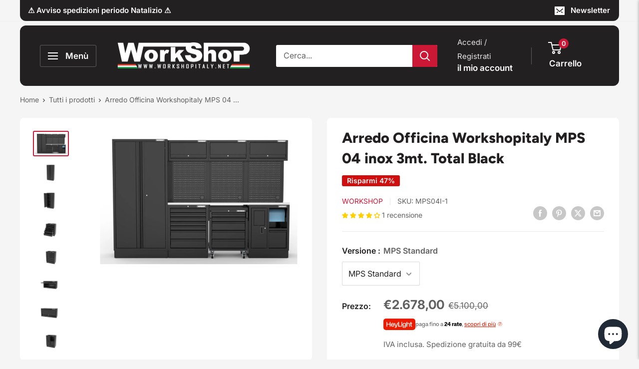

--- FILE ---
content_type: text/html; charset=utf-8
request_url: https://www.workshopitaly.net/products/arredo-officina-workshopitaly-total-black-mps-project4x-3mt-piano-inox
body_size: 69644
content:
<!doctype html>

<html class="no-js" lang="it">
  <head>
    <script>
  // Google Consent Mode V2 integration script from Consentmo GDPR
  window.isenseRules = {};
  window.isenseRules.gcm = {
      gcmVersion: 2,
      integrationVersion: 2,
      initialState: 7,
      adsDataRedaction: true,
      urlPassthrough: true,
      storage: { ad_personalization: "granted", ad_storage: "granted", ad_user_data: "granted", analytics_storage: "granted", functionality_storage: "granted", personalization_storage: "granted", security_storage: "granted", wait_for_update: 500 }
  };
  window.isenseRules.initializeGcm = function (rules) {
    let initialState = rules.initialState;
    let analyticsBlocked = initialState === 0 || initialState === 3 || initialState === 6 || initialState === 7;
    let marketingBlocked = initialState === 0 || initialState === 2 || initialState === 5 || initialState === 7;
    let functionalityBlocked = initialState === 4 || initialState === 5 || initialState === 6 || initialState === 7;

    let gdprCache = localStorage.getItem('gdprCache') ? JSON.parse(localStorage.getItem('gdprCache')) : null;
    if (gdprCache && typeof gdprCache.updatedPreferences !== "undefined") {
      let updatedPreferences = gdprCache && typeof gdprCache.updatedPreferences !== "undefined" ? gdprCache.updatedPreferences : null;
      analyticsBlocked = parseInt(updatedPreferences.indexOf('analytics')) > -1;
      marketingBlocked = parseInt(updatedPreferences.indexOf('marketing')) > -1;
      functionalityBlocked = parseInt(updatedPreferences.indexOf('functionality')) > -1;
    }
    
    isenseRules.gcm = {
      ...rules,
      storage: {
        ad_personalization: marketingBlocked ? "denied" : "granted",
        ad_storage: marketingBlocked ? "denied" : "granted",
        ad_user_data: marketingBlocked ? "denied" : "granted",
        analytics_storage: analyticsBlocked ? "denied" : "granted",
        functionality_storage: functionalityBlocked ? "denied" : "granted",
        personalization_storage: functionalityBlocked ? "denied" : "granted",
        security_storage: "granted",
        wait_for_update: 500
      },
    };
  }

  // Google Consent Mode - initialization start
  window.isenseRules.initializeGcm({
    ...window.isenseRules.gcm,
    adsDataRedaction: true,
    urlPassthrough: true,
    initialState: 7
  });

  /*
  * initialState acceptable values:
  * 0 - Set both ad_storage and analytics_storage to denied
  * 1 - Set all categories to granted
  * 2 - Set only ad_storage to denied
  * 3 - Set only analytics_storage to denied
  * 4 - Set only functionality_storage to denied
  * 5 - Set both ad_storage and functionality_storage to denied
  * 6 - Set both analytics_storage and functionality_storage to denied
  * 7 - Set all categories to denied
  */

  window.dataLayer = window.dataLayer || [];
  function gtag() { window.dataLayer.push(arguments); }
  gtag("consent", "default", isenseRules.gcm.storage);
  isenseRules.gcm.adsDataRedaction && gtag("set", "ads_data_redaction", isenseRules.gcm.adsDataRedaction);
  isenseRules.gcm.urlPassthrough && gtag("set", "url_passthrough", isenseRules.gcm.urlPassthrough);
</script>
	
    <script src="https://code.jquery.com/jquery-3.6.0.min.js"></script>
    <meta charset="utf-8">
    <meta name="viewport" content="width=device-width, initial-scale=1.0, height=device-height, minimum-scale=1.0, maximum-scale=1.0">
    <meta name="theme-color" content="#cb1836"><title>Arredo Officina Workshopitaly MPS 04 inox 3mt. Total Black
</title><meta name="description" content="Arredo Officina Workshopitaly Total Black MPS 04 3mt. piano inox DIMENSIONI : 2955mm larghezza , altezza 2000mm , profondita&#39; 500mm La composizione comprende: 1 armadio 2 ante 915 x 458 x 2000mm 3 Pensili con pistoni a gas 680x280x350mm 3 Pannelli Forati Portachiavi 785X1081X350mm 1 Cassettiera 7 cassetti 680 x 458 x 9"><link rel="canonical" href="https://www.workshopitaly.net/products/arredo-officina-workshopitaly-total-black-mps-project4x-3mt-piano-inox"><link rel="shortcut icon" href="//www.workshopitaly.net/cdn/shop/files/ws_favicon_96x96.png?v=1689626682" type="image/png"><link rel="preload" as="style" href="//www.workshopitaly.net/cdn/shop/t/141/assets/theme.css?v=82025985601829633161762596968">
    <link rel="preload" as="style" href="//www.workshopitaly.net/cdn/shop/t/141/assets/cringe.css?v=117925507224529382141760429996">
    <link rel="preload" as="script" href="//www.workshopitaly.net/cdn/shop/t/141/assets/theme.js?v=5415773530999966141760430020">
    <link rel="preconnect" href="https://cdn.shopify.com">
    <link rel="preconnect" href="https://fonts.shopifycdn.com">
    <link rel="dns-prefetch" href="https://productreviews.shopifycdn.com">
    <link rel="dns-prefetch" href="https://ajax.googleapis.com">
    <link rel="dns-prefetch" href="https://maps.googleapis.com">
    <link rel="dns-prefetch" href="https://maps.gstatic.com">

    <meta property="og:type" content="product">
  <meta property="og:title" content="Arredo Officina Workshopitaly MPS 04 inox 3mt. Total Black"><meta property="og:image" content="http://www.workshopitaly.net/cdn/shop/files/Cattura_def3f06c-471a-47c2-a375-7b6289241172.jpg?v=1758805831">
    <meta property="og:image:secure_url" content="https://www.workshopitaly.net/cdn/shop/files/Cattura_def3f06c-471a-47c2-a375-7b6289241172.jpg?v=1758805831">
    <meta property="og:image:width" content="1043">
    <meta property="og:image:height" content="694"><meta property="product:price:amount" content="2.678,00">
  <meta property="product:price:currency" content="EUR"><meta property="og:description" content="Arredo Officina Workshopitaly Total Black MPS 04 3mt. piano inox DIMENSIONI : 2955mm larghezza , altezza 2000mm , profondita&#39; 500mm La composizione comprende: 1 armadio 2 ante 915 x 458 x 2000mm 3 Pensili con pistoni a gas 680x280x350mm 3 Pannelli Forati Portachiavi 785X1081X350mm 1 Cassettiera 7 cassetti 680 x 458 x 9"><meta property="og:url" content="https://www.workshopitaly.net/products/arredo-officina-workshopitaly-total-black-mps-project4x-3mt-piano-inox">
<meta property="og:site_name" content="Work Shop Italy"><meta name="twitter:card" content="summary"><meta name="twitter:title" content="Arredo Officina Workshopitaly MPS 04 inox 3mt. Total Black">
  <meta name="twitter:description" content="Arredo Officina Workshopitaly Total Black MPS 04 3mt. piano inox DIMENSIONI : 2955mm larghezza , altezza 2000mm , profondita&#39; 500mm La composizione comprende: 1 armadio 2 ante 915 x 458 x 2000mm 3 Pensili con pistoni a gas 680x280x350mm 3 Pannelli Forati Portachiavi 785X1081X350mm 1 Cassettiera 7 cassetti 680 x 458 x 910mm 1 Modulo Service portacarta e pattumiera 680 x 458 x 910mm 1 Carrello Estraibile 5 cassetti 646x458x862mm ruote comprese 1 Piano inox 2mt. 3 Staffe Larghe di Giunzione 1 Staffa stretta di Chiusura LA STRUTTURA E&#39; AUTOPORTANTE E NON NECESSITA&#39; FISSAGGI A MURO SE NON PER ASSICURARNE LA STABILITA&#39; Versione MPS PLUS Selezionando la versione MPS Plus la composizione verrà fornita con piano di lavoro maggiorato con profondità 615mm , armadi più capienti con profondità 610 mm e tutti i componenti di staffaggio necessari all&#39;ampliamento. Scopri tutti">
  <meta name="twitter:image" content="https://www.workshopitaly.net/cdn/shop/files/Cattura_def3f06c-471a-47c2-a375-7b6289241172_600x600_crop_center.jpg?v=1758805831">
    <link rel="preload" href="//www.workshopitaly.net/cdn/fonts/figtree/figtree_n8.9ff6d071825a72d8671959a058f3e57a9f1ff61f.woff2" as="font" type="font/woff2" crossorigin><link rel="preload" href="//www.workshopitaly.net/cdn/fonts/inter/inter_n4.b2a3f24c19b4de56e8871f609e73ca7f6d2e2bb9.woff2" as="font" type="font/woff2" crossorigin><style>
  @font-face {
  font-family: Figtree;
  font-weight: 800;
  font-style: normal;
  font-display: swap;
  src: url("//www.workshopitaly.net/cdn/fonts/figtree/figtree_n8.9ff6d071825a72d8671959a058f3e57a9f1ff61f.woff2") format("woff2"),
       url("//www.workshopitaly.net/cdn/fonts/figtree/figtree_n8.717cfbca15cfe9904984ba933599ab134f457561.woff") format("woff");
}

  @font-face {
  font-family: Inter;
  font-weight: 400;
  font-style: normal;
  font-display: swap;
  src: url("//www.workshopitaly.net/cdn/fonts/inter/inter_n4.b2a3f24c19b4de56e8871f609e73ca7f6d2e2bb9.woff2") format("woff2"),
       url("//www.workshopitaly.net/cdn/fonts/inter/inter_n4.af8052d517e0c9ffac7b814872cecc27ae1fa132.woff") format("woff");
}

@font-face {
  font-family: Inter;
  font-weight: 600;
  font-style: normal;
  font-display: swap;
  src: url("//www.workshopitaly.net/cdn/fonts/inter/inter_n6.771af0474a71b3797eb38f3487d6fb79d43b6877.woff2") format("woff2"),
       url("//www.workshopitaly.net/cdn/fonts/inter/inter_n6.88c903d8f9e157d48b73b7777d0642925bcecde7.woff") format("woff");
}

@font-face {
  font-family: Figtree;
  font-weight: 800;
  font-style: italic;
  font-display: swap;
  src: url("//www.workshopitaly.net/cdn/fonts/figtree/figtree_i8.02c752aa45f8bfed6242103af0fc34886d746eb5.woff2") format("woff2"),
       url("//www.workshopitaly.net/cdn/fonts/figtree/figtree_i8.f1742e2cfd8cc8b67d71cdb4f81b9a94bc054d9a.woff") format("woff");
}


  @font-face {
  font-family: Inter;
  font-weight: 700;
  font-style: normal;
  font-display: swap;
  src: url("//www.workshopitaly.net/cdn/fonts/inter/inter_n7.02711e6b374660cfc7915d1afc1c204e633421e4.woff2") format("woff2"),
       url("//www.workshopitaly.net/cdn/fonts/inter/inter_n7.6dab87426f6b8813070abd79972ceaf2f8d3b012.woff") format("woff");
}

  @font-face {
  font-family: Inter;
  font-weight: 400;
  font-style: italic;
  font-display: swap;
  src: url("//www.workshopitaly.net/cdn/fonts/inter/inter_i4.feae1981dda792ab80d117249d9c7e0f1017e5b3.woff2") format("woff2"),
       url("//www.workshopitaly.net/cdn/fonts/inter/inter_i4.62773b7113d5e5f02c71486623cf828884c85c6e.woff") format("woff");
}

  @font-face {
  font-family: Inter;
  font-weight: 700;
  font-style: italic;
  font-display: swap;
  src: url("//www.workshopitaly.net/cdn/fonts/inter/inter_i7.b377bcd4cc0f160622a22d638ae7e2cd9b86ea4c.woff2") format("woff2"),
       url("//www.workshopitaly.net/cdn/fonts/inter/inter_i7.7c69a6a34e3bb44fcf6f975857e13b9a9b25beb4.woff") format("woff");
}


  :root {
    --default-text-font-size : 15px;
    --base-text-font-size    : 16px;
    --heading-font-family    : Figtree, sans-serif;
    --heading-font-weight    : 800;
    --heading-font-style     : normal;
    --text-font-family       : Inter, sans-serif;
    --text-font-weight       : 400;
    --text-font-style        : normal;
    --text-font-bolder-weight: 600;
    --text-link-decoration   : underline;

    --text-color               : #616161;
    --text-color-rgb           : 97, 97, 97;
    --heading-color            : #222021;
    --border-color             : #e8e8e8;
    --border-color-rgb         : 232, 232, 232;
    --form-border-color        : #dbdbdb;
    --accent-color             : #cb1836;
    --accent-color-rgb         : 203, 24, 54;
    --link-color               : #cb1836;
    --link-color-hover         : #871024;
    --background               : #f5f5f5;
    --secondary-background     : #ffffff;
    --secondary-background-rgb : 255, 255, 255;
    --accent-background        : rgba(203, 24, 54, 0.08);

    --input-background: #ffffff;

    --error-color       : #cf0e0e;
    --error-background  : rgba(207, 14, 14, 0.07);
    --success-color     : #1c7b36;
    --success-background: rgba(28, 123, 54, 0.11);

    --primary-button-background      : #cb1836;
    --primary-button-background-rgb  : 203, 24, 54;
    --primary-button-text-color      : #ffffff;
    --secondary-button-background    : #222021;
    --secondary-button-background-rgb: 34, 32, 33;
    --secondary-button-text-color    : #ffffff;

    --header-background      : #222021;
    --header-text-color      : #ffffff;
    --header-light-text-color: #e8e8e8;
    --header-border-color    : rgba(232, 232, 232, 0.3);
    --header-accent-color    : #cb1836;

    --footer-background-color:    #222021;
    --footer-heading-text-color:  #ffffff;
    --footer-body-text-color:     #ffffff;
    --footer-body-text-color-rgb: 255, 255, 255;
    --footer-accent-color:        #cb1836;
    --footer-accent-color-rgb:    203, 24, 54;
    --footer-border:              none;
    
    --flickity-arrow-color: #b5b5b5;--product-on-sale-accent           : #cf0e0e;
    --product-on-sale-accent-rgb       : 207, 14, 14;
    --product-on-sale-color            : #ffffff;
    --product-in-stock-color           : #1c7b36;
    --product-low-stock-color          : #cf640e;
    --product-sold-out-color           : #8a9297;
    --product-custom-label-1-background: #3f6ab1;
    --product-custom-label-1-color     : #ffffff;
    --product-custom-label-2-background: #8a44ae;
    --product-custom-label-2-color     : #ffffff;
    --product-review-star-color        : #ffbd00;

    --mobile-container-gutter : 20px;
    --desktop-container-gutter: 40px;

    /* Shopify related variables */
    --payment-terms-background-color: #f5f5f5;
  }
</style>

<script>
  // IE11 does not have support for CSS variables, so we have to polyfill them
  if (!(((window || {}).CSS || {}).supports && window.CSS.supports('(--a: 0)'))) {
    const script = document.createElement('script');
    script.type = 'text/javascript';
    script.src = 'https://cdn.jsdelivr.net/npm/css-vars-ponyfill@2';
    script.onload = function() {
      cssVars({});
    };

    document.getElementsByTagName('head')[0].appendChild(script);
  }
</script>


    <script>window.performance && window.performance.mark && window.performance.mark('shopify.content_for_header.start');</script><meta name="google-site-verification" content="cyRHBM6TxylbONCz7Fn6-dIF9DSc-FqpxK8CAsHaSLI">
<meta id="shopify-digital-wallet" name="shopify-digital-wallet" content="/3253433/digital_wallets/dialog">
<meta name="shopify-checkout-api-token" content="6d7d7463c010361e40c8ddfe450ed721">
<meta id="in-context-paypal-metadata" data-shop-id="3253433" data-venmo-supported="false" data-environment="production" data-locale="it_IT" data-paypal-v4="true" data-currency="EUR">
<link rel="alternate" hreflang="x-default" href="https://www.workshopitaly.net/products/arredo-officina-workshopitaly-total-black-mps-project4x-3mt-piano-inox">
<link rel="alternate" hreflang="de-DE" href="https://www.workshopitaly.net/de-de/products/arredo-officina-workshopitaly-total-black-mps-project4x-3mt-piano-inox">
<link rel="alternate" hreflang="es-DE" href="https://www.workshopitaly.net/es-de/products/arredo-officina-workshopitaly-total-black-mps-project4x-3mt-piano-inox">
<link rel="alternate" hreflang="fr-DE" href="https://www.workshopitaly.net/fr-de/products/arredo-officina-workshopitaly-total-black-mps-project4x-3mt-piano-inox">
<link rel="alternate" hreflang="el-DE" href="https://www.workshopitaly.net/el-de/products/arredo-officina-workshopitaly-total-black-mps-project4x-3mt-piano-inox">
<link rel="alternate" hreflang="pt-DE" href="https://www.workshopitaly.net/pt-de/products/arredo-officina-workshopitaly-total-black-mps-project4x-3mt-piano-inox">
<link rel="alternate" hreflang="it-DE" href="https://www.workshopitaly.net/it-de/products/arredo-officina-workshopitaly-total-black-mps-project4x-3mt-piano-inox">
<link rel="alternate" hreflang="en-DE" href="https://www.workshopitaly.net/en-de/products/arredo-officina-workshopitaly-total-black-mps-project4x-3mt-piano-inox">
<link rel="alternate" hreflang="nl-DE" href="https://www.workshopitaly.net/nl-de/products/arredo-officina-workshopitaly-total-black-mps-project4x-3mt-piano-inox">
<link rel="alternate" hreflang="fr-FR" href="https://www.workshopitaly.net/fr-fr/products/arredo-officina-workshopitaly-total-black-mps-project4x-3mt-piano-inox">
<link rel="alternate" hreflang="it-FR" href="https://www.workshopitaly.net/it-fr/products/arredo-officina-workshopitaly-total-black-mps-project4x-3mt-piano-inox">
<link rel="alternate" hreflang="pt-FR" href="https://www.workshopitaly.net/pt-fr/products/arredo-officina-workshopitaly-total-black-mps-project4x-3mt-piano-inox">
<link rel="alternate" hreflang="es-FR" href="https://www.workshopitaly.net/es-fr/products/arredo-officina-workshopitaly-total-black-mps-project4x-3mt-piano-inox">
<link rel="alternate" hreflang="de-FR" href="https://www.workshopitaly.net/de-fr/products/arredo-officina-workshopitaly-total-black-mps-project4x-3mt-piano-inox">
<link rel="alternate" hreflang="el-FR" href="https://www.workshopitaly.net/el-fr/products/arredo-officina-workshopitaly-total-black-mps-project4x-3mt-piano-inox">
<link rel="alternate" hreflang="en-FR" href="https://www.workshopitaly.net/en-fr/products/arredo-officina-workshopitaly-total-black-mps-project4x-3mt-piano-inox">
<link rel="alternate" hreflang="nl-FR" href="https://www.workshopitaly.net/nl-fr/products/arredo-officina-workshopitaly-total-black-mps-project4x-3mt-piano-inox">
<link rel="alternate" hreflang="el-GR" href="https://www.workshopitaly.net/el-gr/products/arredo-officina-workshopitaly-total-black-mps-project4x-3mt-piano-inox">
<link rel="alternate" hreflang="it-GR" href="https://www.workshopitaly.net/it-gr/products/arredo-officina-workshopitaly-total-black-mps-project4x-3mt-piano-inox">
<link rel="alternate" hreflang="pt-GR" href="https://www.workshopitaly.net/pt-gr/products/arredo-officina-workshopitaly-total-black-mps-project4x-3mt-piano-inox">
<link rel="alternate" hreflang="es-GR" href="https://www.workshopitaly.net/es-gr/products/arredo-officina-workshopitaly-total-black-mps-project4x-3mt-piano-inox">
<link rel="alternate" hreflang="de-GR" href="https://www.workshopitaly.net/de-gr/products/arredo-officina-workshopitaly-total-black-mps-project4x-3mt-piano-inox">
<link rel="alternate" hreflang="fr-GR" href="https://www.workshopitaly.net/fr-gr/products/arredo-officina-workshopitaly-total-black-mps-project4x-3mt-piano-inox">
<link rel="alternate" hreflang="en-GR" href="https://www.workshopitaly.net/en-gr/products/arredo-officina-workshopitaly-total-black-mps-project4x-3mt-piano-inox">
<link rel="alternate" hreflang="nl-GR" href="https://www.workshopitaly.net/nl-gr/products/arredo-officina-workshopitaly-total-black-mps-project4x-3mt-piano-inox">
<link rel="alternate" hreflang="it-NL" href="https://www.workshopitaly.net/it-nl/products/arredo-officina-workshopitaly-total-black-mps-project4x-3mt-piano-inox">
<link rel="alternate" hreflang="pt-NL" href="https://www.workshopitaly.net/pt-nl/products/arredo-officina-workshopitaly-total-black-mps-project4x-3mt-piano-inox">
<link rel="alternate" hreflang="es-NL" href="https://www.workshopitaly.net/es-nl/products/arredo-officina-workshopitaly-total-black-mps-project4x-3mt-piano-inox">
<link rel="alternate" hreflang="de-NL" href="https://www.workshopitaly.net/de-nl/products/arredo-officina-workshopitaly-total-black-mps-project4x-3mt-piano-inox">
<link rel="alternate" hreflang="el-NL" href="https://www.workshopitaly.net/el-nl/products/arredo-officina-workshopitaly-total-black-mps-project4x-3mt-piano-inox">
<link rel="alternate" hreflang="fr-NL" href="https://www.workshopitaly.net/fr-nl/products/arredo-officina-workshopitaly-total-black-mps-project4x-3mt-piano-inox">
<link rel="alternate" hreflang="en-NL" href="https://www.workshopitaly.net/en-nl/products/arredo-officina-workshopitaly-total-black-mps-project4x-3mt-piano-inox">
<link rel="alternate" hreflang="nl-NL" href="https://www.workshopitaly.net/nl-nl/products/arredo-officina-workshopitaly-total-black-mps-project4x-3mt-piano-inox">
<link rel="alternate" hreflang="pt-PT" href="https://www.workshopitaly.net/pt-pt/products/arredo-officina-workshopitaly-total-black-mps-project4x-3mt-piano-inox">
<link rel="alternate" hreflang="es-PT" href="https://www.workshopitaly.net/es-pt/products/arredo-officina-workshopitaly-total-black-mps-project4x-3mt-piano-inox">
<link rel="alternate" hreflang="de-PT" href="https://www.workshopitaly.net/de-pt/products/arredo-officina-workshopitaly-total-black-mps-project4x-3mt-piano-inox">
<link rel="alternate" hreflang="nl-PT" href="https://www.workshopitaly.net/nl-pt/products/arredo-officina-workshopitaly-total-black-mps-project4x-3mt-piano-inox">
<link rel="alternate" hreflang="it-PT" href="https://www.workshopitaly.net/it-pt/products/arredo-officina-workshopitaly-total-black-mps-project4x-3mt-piano-inox">
<link rel="alternate" hreflang="el-PT" href="https://www.workshopitaly.net/el-pt/products/arredo-officina-workshopitaly-total-black-mps-project4x-3mt-piano-inox">
<link rel="alternate" hreflang="fr-PT" href="https://www.workshopitaly.net/fr-pt/products/arredo-officina-workshopitaly-total-black-mps-project4x-3mt-piano-inox">
<link rel="alternate" hreflang="en-PT" href="https://www.workshopitaly.net/en-pt/products/arredo-officina-workshopitaly-total-black-mps-project4x-3mt-piano-inox">
<link rel="alternate" hreflang="es-ES" href="https://www.workshopitaly.net/es-es/products/arredo-officina-workshopitaly-total-black-mps-project4x-3mt-piano-inox">
<link rel="alternate" hreflang="pt-ES" href="https://www.workshopitaly.net/pt-es/products/arredo-officina-workshopitaly-total-black-mps-project4x-3mt-piano-inox">
<link rel="alternate" hreflang="nl-ES" href="https://www.workshopitaly.net/nl-es/products/arredo-officina-workshopitaly-total-black-mps-project4x-3mt-piano-inox">
<link rel="alternate" hreflang="it-ES" href="https://www.workshopitaly.net/it-es/products/arredo-officina-workshopitaly-total-black-mps-project4x-3mt-piano-inox">
<link rel="alternate" hreflang="el-ES" href="https://www.workshopitaly.net/el-es/products/arredo-officina-workshopitaly-total-black-mps-project4x-3mt-piano-inox">
<link rel="alternate" hreflang="fr-ES" href="https://www.workshopitaly.net/fr-es/products/arredo-officina-workshopitaly-total-black-mps-project4x-3mt-piano-inox">
<link rel="alternate" hreflang="de-ES" href="https://www.workshopitaly.net/de-es/products/arredo-officina-workshopitaly-total-black-mps-project4x-3mt-piano-inox">
<link rel="alternate" hreflang="en-ES" href="https://www.workshopitaly.net/en-es/products/arredo-officina-workshopitaly-total-black-mps-project4x-3mt-piano-inox">
<link rel="alternate" hreflang="it-AD" href="https://www.workshopitaly.net/it-int/products/arredo-officina-workshopitaly-total-black-mps-project4x-3mt-piano-inox">
<link rel="alternate" hreflang="pt-AD" href="https://www.workshopitaly.net/pt-int/products/arredo-officina-workshopitaly-total-black-mps-project4x-3mt-piano-inox">
<link rel="alternate" hreflang="es-AD" href="https://www.workshopitaly.net/es-int/products/arredo-officina-workshopitaly-total-black-mps-project4x-3mt-piano-inox">
<link rel="alternate" hreflang="de-AD" href="https://www.workshopitaly.net/de-int/products/arredo-officina-workshopitaly-total-black-mps-project4x-3mt-piano-inox">
<link rel="alternate" hreflang="el-AD" href="https://www.workshopitaly.net/el-int/products/arredo-officina-workshopitaly-total-black-mps-project4x-3mt-piano-inox">
<link rel="alternate" hreflang="fr-AD" href="https://www.workshopitaly.net/fr-int/products/arredo-officina-workshopitaly-total-black-mps-project4x-3mt-piano-inox">
<link rel="alternate" hreflang="en-AD" href="https://www.workshopitaly.net/en-int/products/arredo-officina-workshopitaly-total-black-mps-project4x-3mt-piano-inox">
<link rel="alternate" hreflang="nl-AD" href="https://www.workshopitaly.net/nl-int/products/arredo-officina-workshopitaly-total-black-mps-project4x-3mt-piano-inox">
<link rel="alternate" hreflang="it-CY" href="https://www.workshopitaly.net/it-int/products/arredo-officina-workshopitaly-total-black-mps-project4x-3mt-piano-inox">
<link rel="alternate" hreflang="pt-CY" href="https://www.workshopitaly.net/pt-int/products/arredo-officina-workshopitaly-total-black-mps-project4x-3mt-piano-inox">
<link rel="alternate" hreflang="es-CY" href="https://www.workshopitaly.net/es-int/products/arredo-officina-workshopitaly-total-black-mps-project4x-3mt-piano-inox">
<link rel="alternate" hreflang="de-CY" href="https://www.workshopitaly.net/de-int/products/arredo-officina-workshopitaly-total-black-mps-project4x-3mt-piano-inox">
<link rel="alternate" hreflang="el-CY" href="https://www.workshopitaly.net/el-int/products/arredo-officina-workshopitaly-total-black-mps-project4x-3mt-piano-inox">
<link rel="alternate" hreflang="fr-CY" href="https://www.workshopitaly.net/fr-int/products/arredo-officina-workshopitaly-total-black-mps-project4x-3mt-piano-inox">
<link rel="alternate" hreflang="en-CY" href="https://www.workshopitaly.net/en-int/products/arredo-officina-workshopitaly-total-black-mps-project4x-3mt-piano-inox">
<link rel="alternate" hreflang="nl-CY" href="https://www.workshopitaly.net/nl-int/products/arredo-officina-workshopitaly-total-black-mps-project4x-3mt-piano-inox">
<link rel="alternate" hreflang="it-GB" href="https://www.workshopitaly.net/it-int/products/arredo-officina-workshopitaly-total-black-mps-project4x-3mt-piano-inox">
<link rel="alternate" hreflang="pt-GB" href="https://www.workshopitaly.net/pt-int/products/arredo-officina-workshopitaly-total-black-mps-project4x-3mt-piano-inox">
<link rel="alternate" hreflang="es-GB" href="https://www.workshopitaly.net/es-int/products/arredo-officina-workshopitaly-total-black-mps-project4x-3mt-piano-inox">
<link rel="alternate" hreflang="de-GB" href="https://www.workshopitaly.net/de-int/products/arredo-officina-workshopitaly-total-black-mps-project4x-3mt-piano-inox">
<link rel="alternate" hreflang="el-GB" href="https://www.workshopitaly.net/el-int/products/arredo-officina-workshopitaly-total-black-mps-project4x-3mt-piano-inox">
<link rel="alternate" hreflang="fr-GB" href="https://www.workshopitaly.net/fr-int/products/arredo-officina-workshopitaly-total-black-mps-project4x-3mt-piano-inox">
<link rel="alternate" hreflang="en-GB" href="https://www.workshopitaly.net/en-int/products/arredo-officina-workshopitaly-total-black-mps-project4x-3mt-piano-inox">
<link rel="alternate" hreflang="nl-GB" href="https://www.workshopitaly.net/nl-int/products/arredo-officina-workshopitaly-total-black-mps-project4x-3mt-piano-inox">
<link rel="alternate" hreflang="it-MC" href="https://www.workshopitaly.net/it-int/products/arredo-officina-workshopitaly-total-black-mps-project4x-3mt-piano-inox">
<link rel="alternate" hreflang="pt-MC" href="https://www.workshopitaly.net/pt-int/products/arredo-officina-workshopitaly-total-black-mps-project4x-3mt-piano-inox">
<link rel="alternate" hreflang="es-MC" href="https://www.workshopitaly.net/es-int/products/arredo-officina-workshopitaly-total-black-mps-project4x-3mt-piano-inox">
<link rel="alternate" hreflang="de-MC" href="https://www.workshopitaly.net/de-int/products/arredo-officina-workshopitaly-total-black-mps-project4x-3mt-piano-inox">
<link rel="alternate" hreflang="el-MC" href="https://www.workshopitaly.net/el-int/products/arredo-officina-workshopitaly-total-black-mps-project4x-3mt-piano-inox">
<link rel="alternate" hreflang="fr-MC" href="https://www.workshopitaly.net/fr-int/products/arredo-officina-workshopitaly-total-black-mps-project4x-3mt-piano-inox">
<link rel="alternate" hreflang="en-MC" href="https://www.workshopitaly.net/en-int/products/arredo-officina-workshopitaly-total-black-mps-project4x-3mt-piano-inox">
<link rel="alternate" hreflang="nl-MC" href="https://www.workshopitaly.net/nl-int/products/arredo-officina-workshopitaly-total-black-mps-project4x-3mt-piano-inox">
<link rel="alternate" hreflang="it-MD" href="https://www.workshopitaly.net/it-int/products/arredo-officina-workshopitaly-total-black-mps-project4x-3mt-piano-inox">
<link rel="alternate" hreflang="pt-MD" href="https://www.workshopitaly.net/pt-int/products/arredo-officina-workshopitaly-total-black-mps-project4x-3mt-piano-inox">
<link rel="alternate" hreflang="es-MD" href="https://www.workshopitaly.net/es-int/products/arredo-officina-workshopitaly-total-black-mps-project4x-3mt-piano-inox">
<link rel="alternate" hreflang="de-MD" href="https://www.workshopitaly.net/de-int/products/arredo-officina-workshopitaly-total-black-mps-project4x-3mt-piano-inox">
<link rel="alternate" hreflang="el-MD" href="https://www.workshopitaly.net/el-int/products/arredo-officina-workshopitaly-total-black-mps-project4x-3mt-piano-inox">
<link rel="alternate" hreflang="fr-MD" href="https://www.workshopitaly.net/fr-int/products/arredo-officina-workshopitaly-total-black-mps-project4x-3mt-piano-inox">
<link rel="alternate" hreflang="en-MD" href="https://www.workshopitaly.net/en-int/products/arredo-officina-workshopitaly-total-black-mps-project4x-3mt-piano-inox">
<link rel="alternate" hreflang="nl-MD" href="https://www.workshopitaly.net/nl-int/products/arredo-officina-workshopitaly-total-black-mps-project4x-3mt-piano-inox">
<link rel="alternate" hreflang="it-MK" href="https://www.workshopitaly.net/it-int/products/arredo-officina-workshopitaly-total-black-mps-project4x-3mt-piano-inox">
<link rel="alternate" hreflang="pt-MK" href="https://www.workshopitaly.net/pt-int/products/arredo-officina-workshopitaly-total-black-mps-project4x-3mt-piano-inox">
<link rel="alternate" hreflang="es-MK" href="https://www.workshopitaly.net/es-int/products/arredo-officina-workshopitaly-total-black-mps-project4x-3mt-piano-inox">
<link rel="alternate" hreflang="de-MK" href="https://www.workshopitaly.net/de-int/products/arredo-officina-workshopitaly-total-black-mps-project4x-3mt-piano-inox">
<link rel="alternate" hreflang="el-MK" href="https://www.workshopitaly.net/el-int/products/arredo-officina-workshopitaly-total-black-mps-project4x-3mt-piano-inox">
<link rel="alternate" hreflang="fr-MK" href="https://www.workshopitaly.net/fr-int/products/arredo-officina-workshopitaly-total-black-mps-project4x-3mt-piano-inox">
<link rel="alternate" hreflang="en-MK" href="https://www.workshopitaly.net/en-int/products/arredo-officina-workshopitaly-total-black-mps-project4x-3mt-piano-inox">
<link rel="alternate" hreflang="nl-MK" href="https://www.workshopitaly.net/nl-int/products/arredo-officina-workshopitaly-total-black-mps-project4x-3mt-piano-inox">
<link rel="alternate" hreflang="it-RS" href="https://www.workshopitaly.net/it-int/products/arredo-officina-workshopitaly-total-black-mps-project4x-3mt-piano-inox">
<link rel="alternate" hreflang="pt-RS" href="https://www.workshopitaly.net/pt-int/products/arredo-officina-workshopitaly-total-black-mps-project4x-3mt-piano-inox">
<link rel="alternate" hreflang="es-RS" href="https://www.workshopitaly.net/es-int/products/arredo-officina-workshopitaly-total-black-mps-project4x-3mt-piano-inox">
<link rel="alternate" hreflang="de-RS" href="https://www.workshopitaly.net/de-int/products/arredo-officina-workshopitaly-total-black-mps-project4x-3mt-piano-inox">
<link rel="alternate" hreflang="el-RS" href="https://www.workshopitaly.net/el-int/products/arredo-officina-workshopitaly-total-black-mps-project4x-3mt-piano-inox">
<link rel="alternate" hreflang="fr-RS" href="https://www.workshopitaly.net/fr-int/products/arredo-officina-workshopitaly-total-black-mps-project4x-3mt-piano-inox">
<link rel="alternate" hreflang="en-RS" href="https://www.workshopitaly.net/en-int/products/arredo-officina-workshopitaly-total-black-mps-project4x-3mt-piano-inox">
<link rel="alternate" hreflang="nl-RS" href="https://www.workshopitaly.net/nl-int/products/arredo-officina-workshopitaly-total-black-mps-project4x-3mt-piano-inox">
<link rel="alternate" hreflang="it-TR" href="https://www.workshopitaly.net/it-int/products/arredo-officina-workshopitaly-total-black-mps-project4x-3mt-piano-inox">
<link rel="alternate" hreflang="pt-TR" href="https://www.workshopitaly.net/pt-int/products/arredo-officina-workshopitaly-total-black-mps-project4x-3mt-piano-inox">
<link rel="alternate" hreflang="es-TR" href="https://www.workshopitaly.net/es-int/products/arredo-officina-workshopitaly-total-black-mps-project4x-3mt-piano-inox">
<link rel="alternate" hreflang="de-TR" href="https://www.workshopitaly.net/de-int/products/arredo-officina-workshopitaly-total-black-mps-project4x-3mt-piano-inox">
<link rel="alternate" hreflang="el-TR" href="https://www.workshopitaly.net/el-int/products/arredo-officina-workshopitaly-total-black-mps-project4x-3mt-piano-inox">
<link rel="alternate" hreflang="fr-TR" href="https://www.workshopitaly.net/fr-int/products/arredo-officina-workshopitaly-total-black-mps-project4x-3mt-piano-inox">
<link rel="alternate" hreflang="en-TR" href="https://www.workshopitaly.net/en-int/products/arredo-officina-workshopitaly-total-black-mps-project4x-3mt-piano-inox">
<link rel="alternate" hreflang="nl-TR" href="https://www.workshopitaly.net/nl-int/products/arredo-officina-workshopitaly-total-black-mps-project4x-3mt-piano-inox">
<link rel="alternate" hreflang="it-UA" href="https://www.workshopitaly.net/it-int/products/arredo-officina-workshopitaly-total-black-mps-project4x-3mt-piano-inox">
<link rel="alternate" hreflang="pt-UA" href="https://www.workshopitaly.net/pt-int/products/arredo-officina-workshopitaly-total-black-mps-project4x-3mt-piano-inox">
<link rel="alternate" hreflang="es-UA" href="https://www.workshopitaly.net/es-int/products/arredo-officina-workshopitaly-total-black-mps-project4x-3mt-piano-inox">
<link rel="alternate" hreflang="de-UA" href="https://www.workshopitaly.net/de-int/products/arredo-officina-workshopitaly-total-black-mps-project4x-3mt-piano-inox">
<link rel="alternate" hreflang="el-UA" href="https://www.workshopitaly.net/el-int/products/arredo-officina-workshopitaly-total-black-mps-project4x-3mt-piano-inox">
<link rel="alternate" hreflang="fr-UA" href="https://www.workshopitaly.net/fr-int/products/arredo-officina-workshopitaly-total-black-mps-project4x-3mt-piano-inox">
<link rel="alternate" hreflang="en-UA" href="https://www.workshopitaly.net/en-int/products/arredo-officina-workshopitaly-total-black-mps-project4x-3mt-piano-inox">
<link rel="alternate" hreflang="nl-UA" href="https://www.workshopitaly.net/nl-int/products/arredo-officina-workshopitaly-total-black-mps-project4x-3mt-piano-inox">
<link rel="alternate" hreflang="it-CH" href="https://www.workshopitaly.net/it-ch/products/arredo-officina-workshopitaly-total-black-mps-project4x-3mt-piano-inox">
<link rel="alternate" hreflang="en-CH" href="https://www.workshopitaly.net/en-ch/products/arredo-officina-workshopitaly-total-black-mps-project4x-3mt-piano-inox">
<link rel="alternate" hreflang="fr-CH" href="https://www.workshopitaly.net/fr-ch/products/arredo-officina-workshopitaly-total-black-mps-project4x-3mt-piano-inox">
<link rel="alternate" hreflang="es-CH" href="https://www.workshopitaly.net/es-ch/products/arredo-officina-workshopitaly-total-black-mps-project4x-3mt-piano-inox">
<link rel="alternate" hreflang="de-CH" href="https://www.workshopitaly.net/de-ch/products/arredo-officina-workshopitaly-total-black-mps-project4x-3mt-piano-inox">
<link rel="alternate" hreflang="pt-CH" href="https://www.workshopitaly.net/pt-ch/products/arredo-officina-workshopitaly-total-black-mps-project4x-3mt-piano-inox">
<link rel="alternate" hreflang="el-CH" href="https://www.workshopitaly.net/el-ch/products/arredo-officina-workshopitaly-total-black-mps-project4x-3mt-piano-inox">
<link rel="alternate" hreflang="nl-CH" href="https://www.workshopitaly.net/nl-ch/products/arredo-officina-workshopitaly-total-black-mps-project4x-3mt-piano-inox">
<link rel="alternate" hreflang="it-IT" href="https://www.workshopitaly.net/products/arredo-officina-workshopitaly-total-black-mps-project4x-3mt-piano-inox">
<link rel="alternate" hreflang="en-IT" href="https://www.workshopitaly.net/en/products/arredo-officina-workshopitaly-total-black-mps-project4x-3mt-piano-inox">
<link rel="alternate" hreflang="fr-IT" href="https://www.workshopitaly.net/fr/products/arredo-officina-workshopitaly-total-black-mps-project4x-3mt-piano-inox">
<link rel="alternate" hreflang="es-IT" href="https://www.workshopitaly.net/es/products/arredo-officina-workshopitaly-total-black-mps-project4x-3mt-piano-inox">
<link rel="alternate" hreflang="de-IT" href="https://www.workshopitaly.net/de/products/arredo-officina-workshopitaly-total-black-mps-project4x-3mt-piano-inox">
<link rel="alternate" hreflang="pt-IT" href="https://www.workshopitaly.net/pt/products/arredo-officina-workshopitaly-total-black-mps-project4x-3mt-piano-inox">
<link rel="alternate" hreflang="el-IT" href="https://www.workshopitaly.net/el/products/arredo-officina-workshopitaly-total-black-mps-project4x-3mt-piano-inox">
<link rel="alternate" type="application/json+oembed" href="https://www.workshopitaly.net/products/arredo-officina-workshopitaly-total-black-mps-project4x-3mt-piano-inox.oembed">
<script async="async" src="/checkouts/internal/preloads.js?locale=it-IT"></script>
<script id="apple-pay-shop-capabilities" type="application/json">{"shopId":3253433,"countryCode":"IT","currencyCode":"EUR","merchantCapabilities":["supports3DS"],"merchantId":"gid:\/\/shopify\/Shop\/3253433","merchantName":"Work Shop Italy","requiredBillingContactFields":["postalAddress","email","phone"],"requiredShippingContactFields":["postalAddress","email","phone"],"shippingType":"shipping","supportedNetworks":["visa","maestro","masterCard","amex"],"total":{"type":"pending","label":"Work Shop Italy","amount":"1.00"},"shopifyPaymentsEnabled":true,"supportsSubscriptions":true}</script>
<script id="shopify-features" type="application/json">{"accessToken":"6d7d7463c010361e40c8ddfe450ed721","betas":["rich-media-storefront-analytics"],"domain":"www.workshopitaly.net","predictiveSearch":true,"shopId":3253433,"locale":"it"}</script>
<script>var Shopify = Shopify || {};
Shopify.shop = "ws-italy.myshopify.com";
Shopify.locale = "it";
Shopify.currency = {"active":"EUR","rate":"1.0"};
Shopify.country = "IT";
Shopify.theme = {"name":"Copy of Changes - updated configurator (UI ISSU...","id":187079655798,"schema_name":"Warehouse","schema_version":"4.2.1","theme_store_id":null,"role":"main"};
Shopify.theme.handle = "null";
Shopify.theme.style = {"id":null,"handle":null};
Shopify.cdnHost = "www.workshopitaly.net/cdn";
Shopify.routes = Shopify.routes || {};
Shopify.routes.root = "/";</script>
<script type="module">!function(o){(o.Shopify=o.Shopify||{}).modules=!0}(window);</script>
<script>!function(o){function n(){var o=[];function n(){o.push(Array.prototype.slice.apply(arguments))}return n.q=o,n}var t=o.Shopify=o.Shopify||{};t.loadFeatures=n(),t.autoloadFeatures=n()}(window);</script>
<script id="shop-js-analytics" type="application/json">{"pageType":"product"}</script>
<script defer="defer" async type="module" src="//www.workshopitaly.net/cdn/shopifycloud/shop-js/modules/v2/client.init-shop-cart-sync_P2SauOYZ.it.esm.js"></script>
<script defer="defer" async type="module" src="//www.workshopitaly.net/cdn/shopifycloud/shop-js/modules/v2/chunk.common_D5yepGpM.esm.js"></script>
<script type="module">
  await import("//www.workshopitaly.net/cdn/shopifycloud/shop-js/modules/v2/client.init-shop-cart-sync_P2SauOYZ.it.esm.js");
await import("//www.workshopitaly.net/cdn/shopifycloud/shop-js/modules/v2/chunk.common_D5yepGpM.esm.js");

  window.Shopify.SignInWithShop?.initShopCartSync?.({"fedCMEnabled":true,"windoidEnabled":true});

</script>
<script>(function() {
  var isLoaded = false;
  function asyncLoad() {
    if (isLoaded) return;
    isLoaded = true;
    var urls = ["https:\/\/load.csell.co\/assets\/js\/cross-sell.js?shop=ws-italy.myshopify.com","https:\/\/cdn-loyalty.yotpo.com\/loader\/4NrdN9KnTn_3Rq4daGR7mw.js?shop=ws-italy.myshopify.com","https:\/\/chimpstatic.com\/mcjs-connected\/js\/users\/4de422e4a945f40f0f868a64f\/6d9bcf5f43ab170f16f6e43da.js?shop=ws-italy.myshopify.com","https:\/\/load.csell.co\/assets\/v2\/js\/core\/xsell.js?shop=ws-italy.myshopify.com","https:\/\/cdn.shopify.com\/s\/files\/1\/0325\/3433\/t\/141\/assets\/latori-tem2.js?v=1760430003\u0026shop=ws-italy.myshopify.com"];
    for (var i = 0; i < urls.length; i++) {
      var s = document.createElement('script');
      s.type = 'text/javascript';
      s.async = true;
      s.src = urls[i];
      var x = document.getElementsByTagName('script')[0];
      x.parentNode.insertBefore(s, x);
    }
  };
  if(window.attachEvent) {
    window.attachEvent('onload', asyncLoad);
  } else {
    window.addEventListener('load', asyncLoad, false);
  }
})();</script>
<script id="__st">var __st={"a":3253433,"offset":3600,"reqid":"dd08b212-2b6d-40da-a3ec-e7bd653c5847-1766018546","pageurl":"www.workshopitaly.net\/products\/arredo-officina-workshopitaly-total-black-mps-project4x-3mt-piano-inox","u":"38148b681923","p":"product","rtyp":"product","rid":8418213757268};</script>
<script>window.ShopifyPaypalV4VisibilityTracking = true;</script>
<script id="captcha-bootstrap">!function(){'use strict';const t='contact',e='account',n='new_comment',o=[[t,t],['blogs',n],['comments',n],[t,'customer']],c=[[e,'customer_login'],[e,'guest_login'],[e,'recover_customer_password'],[e,'create_customer']],r=t=>t.map((([t,e])=>`form[action*='/${t}']:not([data-nocaptcha='true']) input[name='form_type'][value='${e}']`)).join(','),a=t=>()=>t?[...document.querySelectorAll(t)].map((t=>t.form)):[];function s(){const t=[...o],e=r(t);return a(e)}const i='password',u='form_key',d=['recaptcha-v3-token','g-recaptcha-response','h-captcha-response',i],f=()=>{try{return window.sessionStorage}catch{return}},m='__shopify_v',_=t=>t.elements[u];function p(t,e,n=!1){try{const o=window.sessionStorage,c=JSON.parse(o.getItem(e)),{data:r}=function(t){const{data:e,action:n}=t;return t[m]||n?{data:e,action:n}:{data:t,action:n}}(c);for(const[e,n]of Object.entries(r))t.elements[e]&&(t.elements[e].value=n);n&&o.removeItem(e)}catch(o){console.error('form repopulation failed',{error:o})}}const l='form_type',E='cptcha';function T(t){t.dataset[E]=!0}const w=window,h=w.document,L='Shopify',v='ce_forms',y='captcha';let A=!1;((t,e)=>{const n=(g='f06e6c50-85a8-45c8-87d0-21a2b65856fe',I='https://cdn.shopify.com/shopifycloud/storefront-forms-hcaptcha/ce_storefront_forms_captcha_hcaptcha.v1.5.2.iife.js',D={infoText:'Protetto da hCaptcha',privacyText:'Privacy',termsText:'Termini'},(t,e,n)=>{const o=w[L][v],c=o.bindForm;if(c)return c(t,g,e,D).then(n);var r;o.q.push([[t,g,e,D],n]),r=I,A||(h.body.append(Object.assign(h.createElement('script'),{id:'captcha-provider',async:!0,src:r})),A=!0)});var g,I,D;w[L]=w[L]||{},w[L][v]=w[L][v]||{},w[L][v].q=[],w[L][y]=w[L][y]||{},w[L][y].protect=function(t,e){n(t,void 0,e),T(t)},Object.freeze(w[L][y]),function(t,e,n,w,h,L){const[v,y,A,g]=function(t,e,n){const i=e?o:[],u=t?c:[],d=[...i,...u],f=r(d),m=r(i),_=r(d.filter((([t,e])=>n.includes(e))));return[a(f),a(m),a(_),s()]}(w,h,L),I=t=>{const e=t.target;return e instanceof HTMLFormElement?e:e&&e.form},D=t=>v().includes(t);t.addEventListener('submit',(t=>{const e=I(t);if(!e)return;const n=D(e)&&!e.dataset.hcaptchaBound&&!e.dataset.recaptchaBound,o=_(e),c=g().includes(e)&&(!o||!o.value);(n||c)&&t.preventDefault(),c&&!n&&(function(t){try{if(!f())return;!function(t){const e=f();if(!e)return;const n=_(t);if(!n)return;const o=n.value;o&&e.removeItem(o)}(t);const e=Array.from(Array(32),(()=>Math.random().toString(36)[2])).join('');!function(t,e){_(t)||t.append(Object.assign(document.createElement('input'),{type:'hidden',name:u})),t.elements[u].value=e}(t,e),function(t,e){const n=f();if(!n)return;const o=[...t.querySelectorAll(`input[type='${i}']`)].map((({name:t})=>t)),c=[...d,...o],r={};for(const[a,s]of new FormData(t).entries())c.includes(a)||(r[a]=s);n.setItem(e,JSON.stringify({[m]:1,action:t.action,data:r}))}(t,e)}catch(e){console.error('failed to persist form',e)}}(e),e.submit())}));const S=(t,e)=>{t&&!t.dataset[E]&&(n(t,e.some((e=>e===t))),T(t))};for(const o of['focusin','change'])t.addEventListener(o,(t=>{const e=I(t);D(e)&&S(e,y())}));const B=e.get('form_key'),M=e.get(l),P=B&&M;t.addEventListener('DOMContentLoaded',(()=>{const t=y();if(P)for(const e of t)e.elements[l].value===M&&p(e,B);[...new Set([...A(),...v().filter((t=>'true'===t.dataset.shopifyCaptcha))])].forEach((e=>S(e,t)))}))}(h,new URLSearchParams(w.location.search),n,t,e,['guest_login'])})(!0,!0)}();</script>
<script integrity="sha256-52AcMU7V7pcBOXWImdc/TAGTFKeNjmkeM1Pvks/DTgc=" data-source-attribution="shopify.loadfeatures" defer="defer" src="//www.workshopitaly.net/cdn/shopifycloud/storefront/assets/storefront/load_feature-81c60534.js" crossorigin="anonymous"></script>
<script data-source-attribution="shopify.dynamic_checkout.dynamic.init">var Shopify=Shopify||{};Shopify.PaymentButton=Shopify.PaymentButton||{isStorefrontPortableWallets:!0,init:function(){window.Shopify.PaymentButton.init=function(){};var t=document.createElement("script");t.src="https://www.workshopitaly.net/cdn/shopifycloud/portable-wallets/latest/portable-wallets.it.js",t.type="module",document.head.appendChild(t)}};
</script>
<script data-source-attribution="shopify.dynamic_checkout.buyer_consent">
  function portableWalletsHideBuyerConsent(e){var t=document.getElementById("shopify-buyer-consent"),n=document.getElementById("shopify-subscription-policy-button");t&&n&&(t.classList.add("hidden"),t.setAttribute("aria-hidden","true"),n.removeEventListener("click",e))}function portableWalletsShowBuyerConsent(e){var t=document.getElementById("shopify-buyer-consent"),n=document.getElementById("shopify-subscription-policy-button");t&&n&&(t.classList.remove("hidden"),t.removeAttribute("aria-hidden"),n.addEventListener("click",e))}window.Shopify?.PaymentButton&&(window.Shopify.PaymentButton.hideBuyerConsent=portableWalletsHideBuyerConsent,window.Shopify.PaymentButton.showBuyerConsent=portableWalletsShowBuyerConsent);
</script>
<script>
  function portableWalletsCleanup(e){e&&e.src&&console.error("Failed to load portable wallets script "+e.src);var t=document.querySelectorAll("shopify-accelerated-checkout .shopify-payment-button__skeleton, shopify-accelerated-checkout-cart .wallet-cart-button__skeleton"),e=document.getElementById("shopify-buyer-consent");for(let e=0;e<t.length;e++)t[e].remove();e&&e.remove()}function portableWalletsNotLoadedAsModule(e){e instanceof ErrorEvent&&"string"==typeof e.message&&e.message.includes("import.meta")&&"string"==typeof e.filename&&e.filename.includes("portable-wallets")&&(window.removeEventListener("error",portableWalletsNotLoadedAsModule),window.Shopify.PaymentButton.failedToLoad=e,"loading"===document.readyState?document.addEventListener("DOMContentLoaded",window.Shopify.PaymentButton.init):window.Shopify.PaymentButton.init())}window.addEventListener("error",portableWalletsNotLoadedAsModule);
</script>

<script type="module" src="https://www.workshopitaly.net/cdn/shopifycloud/portable-wallets/latest/portable-wallets.it.js" onError="portableWalletsCleanup(this)" crossorigin="anonymous"></script>
<script nomodule>
  document.addEventListener("DOMContentLoaded", portableWalletsCleanup);
</script>

<link id="shopify-accelerated-checkout-styles" rel="stylesheet" media="screen" href="https://www.workshopitaly.net/cdn/shopifycloud/portable-wallets/latest/accelerated-checkout-backwards-compat.css" crossorigin="anonymous">
<style id="shopify-accelerated-checkout-cart">
        #shopify-buyer-consent {
  margin-top: 1em;
  display: inline-block;
  width: 100%;
}

#shopify-buyer-consent.hidden {
  display: none;
}

#shopify-subscription-policy-button {
  background: none;
  border: none;
  padding: 0;
  text-decoration: underline;
  font-size: inherit;
  cursor: pointer;
}

#shopify-subscription-policy-button::before {
  box-shadow: none;
}

      </style>

<script>window.performance && window.performance.mark && window.performance.mark('shopify.content_for_header.end');</script>

<script>
    window.BOLD = window.BOLD || {};
        window.BOLD.options = window.BOLD.options || {};
        window.BOLD.options.settings = window.BOLD.options.settings || {};
        window.BOLD.options.settings.v1_variant_mode = window.BOLD.options.settings.v1_variant_mode || true;
        window.BOLD.options.settings.hybrid_fix_auto_insert_inputs =
        window.BOLD.options.settings.hybrid_fix_auto_insert_inputs || true;
</script>

<script>window.BOLD = window.BOLD || {};
    window.BOLD.common = window.BOLD.common || {};
    window.BOLD.common.Shopify = window.BOLD.common.Shopify || {};
    window.BOLD.common.Shopify.shop = {
      domain: 'www.workshopitaly.net',
      permanent_domain: 'ws-italy.myshopify.com',
      url: 'https://www.workshopitaly.net',
      secure_url: 'https://www.workshopitaly.net',money_format: "\u003cspan class=\"money\"\u003e€{{ amount_with_comma_separator }}\u003c\/span\u003e",currency: "EUR"
    };
    window.BOLD.common.Shopify.customer = {
      id: null,
      tags: null,
    };
    window.BOLD.common.Shopify.cart = {"note":null,"attributes":{},"original_total_price":0,"total_price":0,"total_discount":0,"total_weight":0.0,"item_count":0,"items":[],"requires_shipping":false,"currency":"EUR","items_subtotal_price":0,"cart_level_discount_applications":[],"checkout_charge_amount":0};
    window.BOLD.common.template = 'product';window.BOLD.common.Shopify.formatMoney = function(money, format) {
        function n(t, e) {
            return "undefined" == typeof t ? e : t
        }
        function r(t, e, r, i) {
            if (e = n(e, 2),
                r = n(r, ","),
                i = n(i, "."),
            isNaN(t) || null == t)
                return 0;
            t = (t / 100).toFixed(e);
            var o = t.split(".")
                , a = o[0].replace(/(\d)(?=(\d\d\d)+(?!\d))/g, "$1" + r)
                , s = o[1] ? i + o[1] : "";
            return a + s
        }
        "string" == typeof money && (money = money.replace(".", ""));
        var i = ""
            , o = /\{\{\s*(\w+)\s*\}\}/
            , a = format || window.BOLD.common.Shopify.shop.money_format || window.Shopify.money_format || "$ {{ amount }}";
        switch (a.match(o)[1]) {
            case "amount":
                i = r(money, 2, ",", ".");
                break;
            case "amount_no_decimals":
                i = r(money, 0, ",", ".");
                break;
            case "amount_with_comma_separator":
                i = r(money, 2, ".", ",");
                break;
            case "amount_no_decimals_with_comma_separator":
                i = r(money, 0, ".", ",");
                break;
            case "amount_with_space_separator":
                i = r(money, 2, " ", ",");
                break;
            case "amount_no_decimals_with_space_separator":
                i = r(money, 0, " ", ",");
                break;
            case "amount_with_apostrophe_separator":
                i = r(money, 2, "'", ".");
                break;
        }
        return a.replace(o, i);
    };
    window.BOLD.common.Shopify.saveProduct = function (handle, product) {
      if (typeof handle === 'string' && typeof window.BOLD.common.Shopify.products[handle] === 'undefined') {
        if (typeof product === 'number') {
          window.BOLD.common.Shopify.handles[product] = handle;
          product = { id: product };
        }
        window.BOLD.common.Shopify.products[handle] = product;
      }
    };
    window.BOLD.common.Shopify.saveVariant = function (variant_id, variant) {
      if (typeof variant_id === 'number' && typeof window.BOLD.common.Shopify.variants[variant_id] === 'undefined') {
        window.BOLD.common.Shopify.variants[variant_id] = variant;
      }
    };window.BOLD.common.Shopify.products = window.BOLD.common.Shopify.products || {};
    window.BOLD.common.Shopify.variants = window.BOLD.common.Shopify.variants || {};
    window.BOLD.common.Shopify.handles = window.BOLD.common.Shopify.handles || {};window.BOLD.common.Shopify.handle = "arredo-officina-workshopitaly-total-black-mps-project4x-3mt-piano-inox"
window.BOLD.common.Shopify.saveProduct("arredo-officina-workshopitaly-total-black-mps-project4x-3mt-piano-inox", 8418213757268);window.BOLD.common.Shopify.saveVariant(50598434603348, { product_id: 8418213757268, product_handle: "arredo-officina-workshopitaly-total-black-mps-project4x-3mt-piano-inox", price: 267800, group_id: '', csp_metafield: {}});window.BOLD.common.Shopify.saveVariant(50598434636116, { product_id: 8418213757268, product_handle: "arredo-officina-workshopitaly-total-black-mps-project4x-3mt-piano-inox", price: 319300, group_id: '', csp_metafield: {}});window.BOLD.apps_installed = {"Product Options":2} || {};window.BOLD.common.Shopify.metafields = window.BOLD.common.Shopify.metafields || {};window.BOLD.common.Shopify.metafields["bold_rp"] = {};window.BOLD.common.Shopify.metafields["bold_csp_defaults"] = {};window.BOLD.common.cacheParams = window.BOLD.common.cacheParams || {};
</script>

<script>
    window.BOLD.common.cacheParams.options = 1765794830;
</script>
<link href="//www.workshopitaly.net/cdn/shop/t/141/assets/bold-options.css?v=75242428224815609751760429994" rel="stylesheet" type="text/css" media="all" />
<script src="https://options.shopapps.site/js/options.js" type="text/javascript"></script>

<link href="//www.workshopitaly.net/cdn/shop/t/141/assets/bold.css?v=171135269797923837881760429995" rel="stylesheet" type="text/css" media="all" />
    <link rel="stylesheet" href="//www.workshopitaly.net/cdn/shop/t/141/assets/theme.css?v=82025985601829633161762596968">
    <link rel="stylesheet" href="//www.workshopitaly.net/cdn/shop/t/141/assets/cringe.css?v=117925507224529382141760429996">
<script>window.BOLD = window.BOLD || {};
    window.BOLD.common = window.BOLD.common || {};
    window.BOLD.common.Shopify = window.BOLD.common.Shopify || {};
    window.BOLD.common.Shopify.shop = {
      domain: 'www.workshopitaly.net',
      permanent_domain: 'ws-italy.myshopify.com',
      url: 'https://www.workshopitaly.net',
      secure_url: 'https://www.workshopitaly.net',money_format: "\u003cspan class=\"money\"\u003e€{{ amount_with_comma_separator }}\u003c\/span\u003e",currency: "EUR"
    };
    window.BOLD.common.Shopify.customer = {
      id: null,
      tags: null,
    };
    window.BOLD.common.Shopify.cart = {"note":null,"attributes":{},"original_total_price":0,"total_price":0,"total_discount":0,"total_weight":0.0,"item_count":0,"items":[],"requires_shipping":false,"currency":"EUR","items_subtotal_price":0,"cart_level_discount_applications":[],"checkout_charge_amount":0};
    window.BOLD.common.template = 'product';window.BOLD.common.Shopify.formatMoney = function(money, format) {
        function n(t, e) {
            return "undefined" == typeof t ? e : t
        }
        function r(t, e, r, i) {
            if (e = n(e, 2),
                r = n(r, ","),
                i = n(i, "."),
            isNaN(t) || null == t)
                return 0;
            t = (t / 100).toFixed(e);
            var o = t.split(".")
                , a = o[0].replace(/(\d)(?=(\d\d\d)+(?!\d))/g, "$1" + r)
                , s = o[1] ? i + o[1] : "";
            return a + s
        }
        "string" == typeof money && (money = money.replace(".", ""));
        var i = ""
            , o = /\{\{\s*(\w+)\s*\}\}/
            , a = format || window.BOLD.common.Shopify.shop.money_format || window.Shopify.money_format || "$ {{ amount }}";
        switch (a.match(o)[1]) {
            case "amount":
                i = r(money, 2, ",", ".");
                break;
            case "amount_no_decimals":
                i = r(money, 0, ",", ".");
                break;
            case "amount_with_comma_separator":
                i = r(money, 2, ".", ",");
                break;
            case "amount_no_decimals_with_comma_separator":
                i = r(money, 0, ".", ",");
                break;
            case "amount_with_space_separator":
                i = r(money, 2, " ", ",");
                break;
            case "amount_no_decimals_with_space_separator":
                i = r(money, 0, " ", ",");
                break;
            case "amount_with_apostrophe_separator":
                i = r(money, 2, "'", ".");
                break;
        }
        return a.replace(o, i);
    };
    window.BOLD.common.Shopify.saveProduct = function (handle, product) {
      if (typeof handle === 'string' && typeof window.BOLD.common.Shopify.products[handle] === 'undefined') {
        if (typeof product === 'number') {
          window.BOLD.common.Shopify.handles[product] = handle;
          product = { id: product };
        }
        window.BOLD.common.Shopify.products[handle] = product;
      }
    };
    window.BOLD.common.Shopify.saveVariant = function (variant_id, variant) {
      if (typeof variant_id === 'number' && typeof window.BOLD.common.Shopify.variants[variant_id] === 'undefined') {
        window.BOLD.common.Shopify.variants[variant_id] = variant;
      }
    };window.BOLD.common.Shopify.products = window.BOLD.common.Shopify.products || {};
    window.BOLD.common.Shopify.variants = window.BOLD.common.Shopify.variants || {};
    window.BOLD.common.Shopify.handles = window.BOLD.common.Shopify.handles || {};window.BOLD.common.Shopify.handle = "arredo-officina-workshopitaly-total-black-mps-project4x-3mt-piano-inox"
window.BOLD.common.Shopify.saveProduct("arredo-officina-workshopitaly-total-black-mps-project4x-3mt-piano-inox", 8418213757268);window.BOLD.common.Shopify.saveVariant(50598434603348, { product_id: 8418213757268, product_handle: "arredo-officina-workshopitaly-total-black-mps-project4x-3mt-piano-inox", price: 267800, group_id: '', csp_metafield: {}});window.BOLD.common.Shopify.saveVariant(50598434636116, { product_id: 8418213757268, product_handle: "arredo-officina-workshopitaly-total-black-mps-project4x-3mt-piano-inox", price: 319300, group_id: '', csp_metafield: {}});window.BOLD.apps_installed = {"Product Options":2} || {};window.BOLD.common.Shopify.metafields = window.BOLD.common.Shopify.metafields || {};window.BOLD.common.Shopify.metafields["bold_rp"] = {};window.BOLD.common.Shopify.metafields["bold_csp_defaults"] = {};window.BOLD.common.cacheParams = window.BOLD.common.cacheParams || {};
</script>

<script>
    window.BOLD.common.cacheParams.options = 1765794830;
</script>
<link href="//www.workshopitaly.net/cdn/shop/t/141/assets/bold-options.css?v=75242428224815609751760429994" rel="stylesheet" type="text/css" media="all" />
<script src="https://options.shopapps.site/js/options.js" type="text/javascript"></script>
    
<script>
  BOLD.common.eventEmitter.on('BOLD_OPTIONS_option_products_loaded', function(event){
  var optionsDiv = document.querySelector('.bold_options_loaded');
  if(optionsDiv.children.length != 0){
    var buyItNow = document.querySelectorAll('.shopify-payment-button');
    console.log(buyItNow);
    buyItNow.forEach(function(button){
      button.remove();
    })
  }
});
</script>
    
  <script type="application/ld+json">
  {
    "@context": "https://schema.org",
    "@type": "Product",
    "productID": 8418213757268,
    "offers": [{
          "@type": "Offer",
          "name": "MPS Standard",
          "availability":"https://schema.org/InStock",
          "price": 2678.0,
          "priceCurrency": "EUR",
          "priceValidUntil": "2025-12-28","sku": "MPS04I-1",
          "url": "/products/arredo-officina-workshopitaly-total-black-mps-project4x-3mt-piano-inox?variant=50598434603348"
        },
{
          "@type": "Offer",
          "name": "MPS Plus",
          "availability":"https://schema.org/InStock",
          "price": 3193.0,
          "priceCurrency": "EUR",
          "priceValidUntil": "2025-12-28","sku": "MPS04I-2",
          "url": "/products/arredo-officina-workshopitaly-total-black-mps-project4x-3mt-piano-inox?variant=50598434636116"
        }
],"aggregateRating": {
        "@type": "AggregateRating",
        "ratingValue": "4.0",
        "reviewCount": "1",
        "worstRating": "1.0",
        "bestRating": "5.0"
      },"brand": {
      "@type": "Brand",
      "name": "WorkShop"
    },
    "name": "Arredo Officina Workshopitaly MPS 04 inox 3mt. Total Black",
    "description": "Arredo Officina Workshopitaly Total Black MPS 04 \n\n3mt. piano inox\n \n \nDIMENSIONI : 2955mm larghezza , altezza 2000mm , profondita' 500mm\nLa composizione comprende:\n1 armadio 2 ante 915 x 458 x 2000mm\n3 Pensili con pistoni a gas 680x280x350mm \n3 Pannelli Forati Portachiavi 785X1081X350mm\n1 Cassettiera 7 cassetti 680 x 458 x 910mm\n1 Modulo Service portacarta e pattumiera 680 x 458 x 910mm\n1 Carrello Estraibile 5 cassetti 646x458x862mm ruote comprese\n1 Piano inox 2mt. \n3 Staffe Larghe di Giunzione \n1 Staffa stretta di Chiusura \nLA STRUTTURA E' AUTOPORTANTE E NON NECESSITA' FISSAGGI A MURO SE NON PER ASSICURARNE LA STABILITA' \nVersione MPS PLUS\n\nSelezionando la versione MPS Plus la composizione verrà fornita con piano di lavoro maggiorato con profondità 615mm , armadi più capienti con profondità 610 mm e tutti i componenti di staffaggio necessari all'ampliamento.\nScopri tutti i dettagli sulla linea MPS Plus \u0026gt;\u0026gt;\n \nQuesto prodotto fa parte della linea arredo professionale e modulare MPS by Workshopitaly\n\nL'arredo modulare da officina MPS è la soluzione perfetta per un ambiente di lavoro funzionale, versatile e di alta qualità. Questo sistema modulare è stato progettato pensando alla massima flessibilità e alla facilità di personalizzazione per soddisfare le esigenze specifiche di ogni officina.\nScopri tutti i dettagli \u0026gt;\u0026gt;\nATTENZIONE:\ni moduli della linea MPS non sono compatibili con la linea di arredo GARAGE",
    "category": "arredamento officina",
    "url": "/products/arredo-officina-workshopitaly-total-black-mps-project4x-3mt-piano-inox",
    "sku": "MPS04I-1",
    "image": {
      "@type": "ImageObject",
      "url": "https://www.workshopitaly.net/cdn/shop/files/Cattura_def3f06c-471a-47c2-a375-7b6289241172.jpg?v=1758805831&width=1024",
      "image": "https://www.workshopitaly.net/cdn/shop/files/Cattura_def3f06c-471a-47c2-a375-7b6289241172.jpg?v=1758805831&width=1024",
      "name": "",
      "width": "1024",
      "height": "1024"
    }
  }
  </script>



  <script type="application/ld+json">
  {
    "@context": "https://schema.org",
    "@type": "BreadcrumbList",
  "itemListElement": [{
      "@type": "ListItem",
      "position": 1,
      "name": "Home",
      "item": "https://www.workshopitaly.net"
    },{
          "@type": "ListItem",
          "position": 2,
          "name": "Arredo Officina Workshopitaly MPS 04 inox 3mt. Total Black",
          "item": "https://www.workshopitaly.net/products/arredo-officina-workshopitaly-total-black-mps-project4x-3mt-piano-inox"
        }]
  }
  </script>



    <script>
      // This allows to expose several variables to the global scope, to be used in scripts
      window.theme = {
        pageType: "product",
        cartCount: 0,
        moneyFormat: "\u003cspan class=\"money\"\u003e€{{ amount_with_comma_separator }}\u003c\/span\u003e",
        moneyWithCurrencyFormat: "\u003cspan class=\"money\"\u003e€{{ amount_with_comma_separator }}\u003c\/span\u003e",
        currencyCodeEnabled: false,
        showDiscount: true,
        discountMode: "percentage",
        cartType: "drawer"
      };

      window.routes = {
        rootUrl: "\/",
        rootUrlWithoutSlash: '',
        cartUrl: "\/cart",
        cartAddUrl: "\/cart\/add",
        cartChangeUrl: "\/cart\/change",
        searchUrl: "\/search",
        productRecommendationsUrl: "\/recommendations\/products"
      };

      window.languages = {
        productRegularPrice: "Prezzo",
        productSalePrice: "Prezzo scontato",
        collectionOnSaleLabel: "Risparmi {{savings}}",
        productFormUnavailable: "Non disponibile",
        productFormAddToCart: "Aggiungi al carrello",
        productFormPreOrder: "Pre ordine",
        productFormSoldOut: "Esaurito",
        productAdded: "Il prodotto è stato aggiunto al carrello",
        productAddedShort: "Aggiunto!",
        shippingEstimatorNoResults: "Non abbiamo trovato nessuna tariffa di spedizione per l\u0026#39;indirizzo indicato.",
        shippingEstimatorOneResult: "Abbiamo trovato una tariffa di spedizione per l\u0026#39;indirizzo indicato:",
        shippingEstimatorMultipleResults: "Abbiamo trovato {{count}} tariffe di spedizione per l\u0026#39;indirizzo indicato:",
        shippingEstimatorErrors: "Ci sono degli errori:"
      };

      document.documentElement.className = document.documentElement.className.replace('no-js', 'js');
    </script><script src="//www.workshopitaly.net/cdn/shop/t/141/assets/theme.js?v=5415773530999966141760430020" defer></script>
    <script src="//www.workshopitaly.net/cdn/shop/t/141/assets/custom.js?v=20514712763129114551760429998" defer></script><script>
        (function () {
          window.onpageshow = function() {
            // We force re-freshing the cart content onpageshow, as most browsers will serve a cache copy when hitting the
            // back button, which cause staled data
            document.documentElement.dispatchEvent(new CustomEvent('cart:refresh', {
              bubbles: true,
              detail: {scrollToTop: false}
            }));
          };
        })();
      </script><script src="https://cdn-widgetsrepository.yotpo.com/v1/loader/4NrdN9KnTn_3Rq4daGR7mw" async></script>

  
  <style>
    /* MPS option arrow fix */
    .select-wrapper--primary svg {
      top: 18px !important;
    }
  </style>
  

<!-- BEGIN app block: shopify://apps/consentmo-gdpr/blocks/gdpr_cookie_consent/4fbe573f-a377-4fea-9801-3ee0858cae41 --><!-- BEGIN app snippet: consentmo-metafields -->

  <!-- Metafields code added by Consentmo GDPR -->
  

  <script type="text/javascript">
      window.isense_gdpr_privacy_policy_text = "Informativa sulla Privacy";
      window.isense_gdpr_accept_button_text = "Accetta";
      window.isense_gdpr_close_button_text = "Chiudere";
      window.isense_gdpr_reject_button_text = "Rifiuta";
      window.isense_gdpr_change_cookies_text = "Preferenze";
      window.isense_widget_content = "Preferenze sui cookie";
      window.isense_gdpr_text = "Questo sito utilizza i cookie per assicurarti la migliore esperienza di navigazione.";
      window.isense_gdpr_dialog_title = "";

      window.isense_gdpr_strict_cookies_checkbox = "Cookie Strettamente Richiesti";
      window.isense_gdpr_strict_cookies_text = "Questi cookie sono necessari per il funzionamento del sito Web e non possono essere disattivati. Tali cookie sono impostati solo in risposta ad azioni da te effettuate come lingua, valuta, sessione di accesso, preferenze sulla privacy. Puoi impostare il tuo browser per bloccare questi cookie, ma ciò potrebbe influire sul modo in cui funziona il nostro sito.";
      window.isense_gdpr_strict_cookies_info_header = "Informativa sui cookie rigorosi";

      window.isense_gdpr_analytics_cookies_checkbox = "Analisi e Statistiche";
      window.isense_gdpr_analytics_cookies_text = "Questi cookie ci consentono di misurare il traffico dei visitatori e vedere le sorgenti di traffico raccogliendo informazioni in set di dati. Ci aiutano anche a capire quali prodotti e azioni sono più popolari di altri.";
      window.isense_gdpr_analytics_cookies_info_header = "Informativa sui cookie analitici";

      window.isense_gdpr_marketing_cookies_checkbox = "Marketing e Retargeting";
      window.isense_gdpr_marketing_cookies_text = "Questi cookie sono generalmente impostati dai nostri partner di marketing e pubblicità. Possono essere utilizzati da loro per creare un profilo di tuo interesse e successivamente mostrarti annunci pertinenti. Se non consenti questi cookie non sperimenterai annunci mirati per i tuoi interessi.";
      window.isense_gdpr_marketing_cookies_info_header = "Informazioni sui cookie di marketing";

      window.isense_gdpr_functionality_cookies_checkbox = "Cookie Funzionali";
      window.isense_gdpr_functionality_cookies_text = "Questi cookie consentono al nostro sito Web di offrire funzioni aggiuntive e impostazioni personali. Possono essere impostati da noi o da fornitori di servizi di terze parti che abbiamo inserito nelle nostre pagine. Se non si accettano questi cookie, questi o alcuni di questi servizi potrebbero non funzionare correttamente.";
      window.isense_gdpr_functionality_cookies_info_header = "Informativa sui cookie di funzionalità";

      window.isense_gdpr_cross_domain_consent_sharing_title = "";
      window.isense_gdpr_cross_domain_consent_sharing_text = "";
      window.isense_gdpr_cross_domain_consent_sharing_list = "";

      window.isense_gdpr_popup_header = "Scegli il tipo di cookie che accetti utilizzando";

      
      window.isense_gdpr_popup_description = "";
      

      window.isense_gdpr_dismiss_button_text = "Chiudere";

      window.isense_gdpr_accept_selected_button_text = "Accetta Selezionato";
      window.isense_gdpr_accept_all_button_text = "Accettare Tutti";
      window.isense_gdpr_reject_all_button_text = "Rifiuta Tutti";

      window.isense_gdpr_data_collection_text = "*Cliccando sui pulsanti di cui sopra, do il mio consenso alla raccolta del mio IP e della mia email (se registrato). Per ulteriori informazioni controlla <a href='https://www.workshopitaly.net/pages/gdpr-compliance-2' target='_blank'>Conformità GDPR</a>";
      window.isense_gdpr_data_collection_text_cpra = "*Cliccando sui pulsanti di cui sopra, do il mio consenso alla raccolta del mio IP e della mia email (se registrato). Per ulteriori informazioni controlla <a href='https://www.workshopitaly.net/pages/gdpr-compliance-2' target='_blank'>Conformità CCPA-CPRA</a>";
      window.isense_gdpr_data_collection_text_vcdpa = "*Cliccando sui pulsanti di cui sopra, do il mio consenso alla raccolta del mio IP e della mia email (se registrato). Per ulteriori informazioni controlla <a href='https://www.workshopitaly.net/pages/gdpr-compliance-2' target='_blank'>Conformità VCDPA</a>";
      window.isense_gdpr_data_collection_text_us = "*Cliccando sui pulsanti di cui sopra, do il mio consenso alla raccolta del mio IP e della mia email (se registrato). Per ulteriori informazioni controlla <a href='https://www.workshopitaly.net/pages/gdpr-compliance-2' target='_blank'>Conformità US Laws</a>";
      window.isense_gdpr_data_collection_text_appi = "*Cliccando sui pulsanti di cui sopra, do il mio consenso alla raccolta del mio IP e della mia email (se registrato). Per ulteriori informazioni controlla <a href='https://www.workshopitaly.net/pages/gdpr-compliance-2' target='_blank'>Conformità APPI</a>";
      window.isense_gdpr_data_collection_text_pipeda = "*Cliccando sui pulsanti di cui sopra, do il mio consenso alla raccolta del mio IP e della mia email (se registrato). Per ulteriori informazioni controlla <a href='https://www.workshopitaly.net/pages/gdpr-compliance-2' target='_blank'>Conformità PIPEDA</a>";

      window.isense_gdpr_cookie_titles_cookie = "";
      window.isense_gdpr_cookie_titles_duration = "";
      window.isense_gdpr_cookie_titles_description = "";
      window.isense_gdpr_cookie_titles_provider = "";
      
      window.isense_gdpr_cookie__ab = "Questo cookie è generalmente fornito da Shopify e viene utilizzato in connessione con l'accesso alla visualizzazione admin di una piattaforma di negozio online.";
      window.isense_gdpr_cookie__orig_referrer = "Questo cookie è generalmente fornito da Shopify e viene utilizzato per tracciare le pagine di destinazione.";
      window.isense_gdpr_cookie_identity_state = "Questo cookie è generalmente fornito da Shopify e viene utilizzato in relazione all'autenticazione del cliente.";
      window.isense_gdpr_cookie_identity_customer_account_number = "Questo cookie è generalmente fornito da Shopify e viene utilizzato in relazione all'autenticazione del cliente.";
      window.isense_gdpr_cookie__landing_page = "Questo cookie è generalmente fornito da Shopify e viene utilizzato per tracciare le pagine di destinazione.";
      window.isense_gdpr_cookie__secure_session_id = "Questo cookie è generalmente fornito da Shopify e viene utilizzato per tracciare la sessione di un utente attraverso il processo di pagamento in più fasi e mantenere collegati i dettagli dell'ordine, del pagamento e della spedizione.";
      window.isense_gdpr_cookie_cart = "Questo cookie è generalmente fornito da Shopify e viene utilizzato in relazione a un carrello della spesa.";
      window.isense_gdpr_cookie_cart_sig = "Questo cookie è generalmente fornito da Shopify e viene utilizzato in relazione al checkout. Viene utilizzato per verificare l'integrità del carrello e per garantire l'esecuzione di alcune operazioni del carrello.";
      window.isense_gdpr_cookie_cart_ts = "Questo cookie è generalmente fornito da Shopify e viene utilizzato in relazione al checkout.";
      window.isense_gdpr_cookie_cart_ver = "Questo cookie è generalmente fornito da Shopify e viene utilizzato in relazione al carrello.";
      window.isense_gdpr_cookie_cart_currency = "Questo cookie è generalmente fornito da Shopify e viene impostato dopo il completamento di un checkout per garantire che i nuovi carrelli siano nella stessa valuta dell'ultimo checkout.";
      window.isense_gdpr_cookie_tracked_start_checkout = "Questo cookie è generalmente fornito da Shopify e viene utilizzato in relazione al checkout.";
      window.isense_gdpr_cookie_storefront_digest = "Questo cookie è generalmente fornito da Shopify e memorizza un riassunto della password della vetrina, consentendo ai commercianti di visualizzare in anteprima la propria vetrina mentre è protetta da password.";
      window.isense_gdpr_cookie_checkout_token = "Questo cookie è generalmente fornito da Shopify e viene utilizzato in connessione con un servizio di checkout.";
      window.isense_gdpr_cookie__shopify_m = "Questo cookie è generalmente fornito da Shopify e viene utilizzato per gestire le impostazioni sulla privacy dei clienti.";
      window.isense_gdpr_cookie__shopify_tm = "Questo cookie è generalmente fornito da Shopify e viene utilizzato per gestire le impostazioni sulla privacy dei clienti.";
      window.isense_gdpr_cookie__shopify_tw = "Questo cookie è generalmente fornito da Shopify e viene utilizzato per gestire le impostazioni sulla privacy dei clienti.";
      window.isense_gdpr_cookie__tracking_consent = "Questo cookie è generalmente fornito da Shopify e viene utilizzato per memorizzare le preferenze di un utente se un commerciante ha impostato regole sulla privacy nella regione del visitatore.";
      window.isense_gdpr_cookie_secure_customer_sig = "Questo cookie è generalmente fornito da Shopify e viene utilizzato in connessione con l'accesso del cliente.";
      window.isense_gdpr_cookie__shopify_y = "Questo cookie è associato alla suite di analisi di Shopify.";
      window.isense_gdpr_cookie_customer_auth_provider = "Questo cookie è associato alla suite di analisi di Shopify.";
      window.isense_gdpr_cookie_customer_auth_session_created_at = "Questo cookie è associato alla suite di analisi di Shopify.";
      window.isense_gdpr_cookie__y = "Questo cookie è associato alla suite di analisi di Shopify.";
      window.isense_gdpr_cookie__shopify_s = "Questo cookie è associato alla suite di analisi di Shopify.";
      window.isense_gdpr_cookie__shopify_fs = "Questo cookie è associato alla suite di analisi di Shopify.";
      window.isense_gdpr_cookie__ga = "Questo nome di cookie è associato a Google Universal Analytics";
      window.isense_gdpr_cookie__gid = "Questo nome di cookie è associato a Google Universal Analytics.";
      window.isense_gdpr_cookie__gat = "Questo nome di cookie è associato a Google Universal Analytics.";
      window.isense_gdpr_cookie__shopify_sa_t = "Questo cookie è associato alla suite di analisi di Shopify relativa al marketing e ai referral.";
      window.isense_gdpr_cookie__shopify_sa_p = "Questo cookie è associato alla suite di analisi di Shopify relativa al marketing e ai referral.";
      window.isense_gdpr_cookie_IDE = "Questo dominio è di proprietà di Doubleclick (Google). L'attività principale è: Doubleclick è lo scambio pubblicitario di offerte in tempo reale di Google";
      window.isense_gdpr_cookie__s = "Questo cookie è associato alla suite di analisi di Shopify.";
      window.isense_gdpr_cookie_GPS = "Questo cookie è associato a YouTube che raccoglie i dati dell'utente attraverso i video incorporati nei siti Web, che vengono aggregati con i dati del profilo di altri servizi Google al fine di mostrare pubblicità mirata ai visitatori Web su un'ampia gamma del proprio e di altri siti Web.";
      window.isense_gdpr_cookie_PREF = "Questo cookie, che può essere impostato da Google o Doubleclick, può essere utilizzato dai partner pubblicitari per creare un profilo di interessi per mostrare annunci pertinenti su altri siti.";
      window.isense_gdpr_cookie_BizoID = "Questo è un cookie di prima parte di Microsoft MSN per abilitare il contenuto basato sull'utente.";
      window.isense_gdpr_cookie__fbp = "Utilizzato da Facebook per fornire una serie di prodotti pubblicitari come offerte in tempo reale da parte di inserzionisti terzi.";
      window.isense_gdpr_cookie___adroll = "Questo cookie è associato ad AdRoll";
      window.isense_gdpr_cookie___adroll_v4 = "Questo cookie è associato ad AdRoll";
      window.isense_gdpr_cookie___adroll_fpc = "Questo cookie è associato ad AdRoll";
      window.isense_gdpr_cookie___ar_v4 = "Questo cookie è associato ad AdRoll";
      window.isense_gdpr_cookie_cookieconsent_preferences_disabled = "Questo cookie è associato all'app Consentmo GDPR Compliance e viene utilizzato per memorizzare il consenso del cliente.";
      window.isense_gdpr_cookie_cookieconsent_status = "Questo cookie è associato all'app Consentmo GDPR Compliance e viene utilizzato per memorizzare il consenso del cliente.";
      window.isense_gdpr_cookie_no_info = "Non ci sono ancora informazioni su questo cookie.";
      window.isense_gdpr_cookie__customer_account_shop_sessions = "Utilizzato in combinazione con il cookie _secure_account_session_id per tenere traccia delle sessioni utente per i nuovi account cliente.";
      window.isense_gdpr_cookie__secure_account_session_id = "Utilizzato per tenere traccia delle sessioni utente per i nuovi account cliente.";
      window.isense_gdpr_cookie__shopify_country = "Per i negozi in cui la pagina valuta/prezzo è determinata da GeoIP, questo cookie memorizza la pagina trovata. Questo cookie aiuta a evitare la verifica GeoIP dopo la prima applicazione.";
      window.isense_gdpr_cookie__storefront_u = "Utilizzato per facilitare l'aggiornamento delle informazioni sull'account cliente.";
      window.isense_gdpr_cookie__cmp_a = "Utilizzato per gestire le impostazioni sulla privacy del cliente.";
      window.isense_gdpr_cookie_checkout = "Utilizzato in relazione ai pagamenti.";
      window.isense_gdpr_cookie_customer_account_locale = "Utilizzato in connessione con nuovi account cliente.";
      window.isense_gdpr_cookie_dynamic_checkout_shown_on_cart = "Utilizzato in relazione ai pagamenti.";
      window.isense_gdpr_cookie_hide_shopify_pay_for_checkout = "Utilizzato in relazione ai pagamenti.";
      window.isense_gdpr_cookie_shopify_pay = "Utilizzato in relazione ai pagamenti.";
      window.isense_gdpr_cookie_shopify_pay_redirect = "Utilizzato in relazione ai pagamenti.";
      window.isense_gdpr_cookie_shop_pay_accelerated = "Utilizzato in relazione ai pagamenti.";
      window.isense_gdpr_cookie_keep_alive = "Utilizzato insieme alla localizzazione dell'acquirente.";
      window.isense_gdpr_cookie_source_name = "Utilizzato in combinazione con app mobili per fornire un comportamento di pagamento personalizzato durante la navigazione in un app store mobile compatibile.";
      window.isense_gdpr_cookie_master_device_id = "Utilizzato insieme al login del commerciante.";
      window.isense_gdpr_cookie_previous_step = "Utilizzato in relazione ai pagamenti.";
      window.isense_gdpr_cookie_discount_code = "Utilizzato in relazione ai pagamenti.";
      window.isense_gdpr_cookie_remember_me = "Utilizzato in relazione ai pagamenti.";
      window.isense_gdpr_cookie_checkout_session_lookup = "Utilizzato in relazione ai pagamenti.";
      window.isense_gdpr_cookie_checkout_prefill = "Utilizzato in relazione ai pagamenti.";
      window.isense_gdpr_cookie_checkout_queue_token = "Utilizzato in relazione ai pagamenti.";
      window.isense_gdpr_cookie_checkout_queue_checkout_token = "Utilizzato in relazione ai pagamenti.";
      window.isense_gdpr_cookie_checkout_worker_session = "Utilizzato in relazione ai pagamenti.";
      window.isense_gdpr_cookie_checkout_session_token = "Utilizzato in relazione ai pagamenti.";
      window.isense_gdpr_cookie_cookietest = "Usalo per assicurarti che i nostri sistemi funzionino correttamente.";
      window.isense_gdpr_cookie_order = "Utilizzato insieme alla pagina di stato dell'ordine.";
      window["isense_gdpr_cookie_identity-state"] = "Viene utilizzato in connessione con l'identificazione dell'utente.";
      window.isense_gdpr_cookie_card_update_verification_id = "Utilizzato in relazione ai pagamenti.";
      window.isense_gdpr_cookie_customer_account_new_login = "Viene utilizzato in connessione con l'identificazione dell'utente.";
      window.isense_gdpr_cookie_customer_account_preview = "Viene utilizzato in connessione con l'identificazione dell'utente.";
      window.isense_gdpr_cookie_customer_payment_method = "Utilizzato in relazione ai pagamenti.";
      window.isense_gdpr_cookie_customer_shop_pay_agreement = "Utilizzato in relazione ai pagamenti.";
      window.isense_gdpr_cookie_pay_update_intent_id = "Utilizzato in relazione ai pagamenti.";
      window.isense_gdpr_cookie_localization = "Utilizzato in relazione ai pagamenti.";
      window.isense_gdpr_cookie_profile_preview_token = "Utilizzato in relazione ai pagamenti.";
      window.isense_gdpr_cookie_login_with_shop_finalize = "Viene utilizzato in connessione con l'identificazione dell'utente.";
      window.isense_gdpr_cookie_preview_theme = "Viene utilizzato insieme all'editor del tema.";
      window["isense_gdpr_cookie_shopify-editor-unconfirmed-settings"] = "Viene utilizzato insieme all'editor del tema.";
      window["isense_gdpr_cookie_wpm-test-cookie"] = "Usalo per assicurarti che i nostri sistemi funzionino correttamente";

      window.isense_gdpr_cookie__ab_duration = "2 settimane";
      window.isense_gdpr_cookie__orig_referrer_duration = "2 settimane";
      window.isense_gdpr_cookie_identity_state_duration = "1 giorno";
      window.isense_gdpr_cookie_identity_customer_account_number_duration = "12 settimane";
      window.isense_gdpr_cookie__landing_page_duration = "2 settimane";
      window.isense_gdpr_cookie__secure_session_id_duration = "1 giorno";
      window.isense_gdpr_cookie_cart_duration = "2 settimane";
      window.isense_gdpr_cookie_cart_sig_duration = "2 settimane";
      window.isense_gdpr_cookie_cart_ts_duration = "2 settimane";
      window.isense_gdpr_cookie_cart_ver_duration = "2 settimane";
      window.isense_gdpr_cookie_cart_currency_duration = "2 settimane";
      window.isense_gdpr_cookie_tracked_start_checkout_duration = "1 anno";
      window.isense_gdpr_cookie_storefront_digest_duration = "2 anni";
      window.isense_gdpr_cookie_checkout_token_duration = "1 anno";
      window.isense_gdpr_cookie__shopify_m_duration = "1 anno";
      window.isense_gdpr_cookie__shopify_tm_duration = "30 minuti";
      window.isense_gdpr_cookie__shopify_tw_duration = "2 settimane";
      window.isense_gdpr_cookie__tracking_consent_duration = "1 anno";
      window.isense_gdpr_cookie_secure_customer_sig_duration = "1 anno";
      window.isense_gdpr_cookie__shopify_y_duration = "1 anno";
      window.isense_gdpr_cookie_customer_auth_provider_duration = "1 sessione";
      window.isense_gdpr_cookie_customer_auth_session_created_at_duration = "1 sessione";
      window.isense_gdpr_cookie__y_duration = "1 anno";
      window.isense_gdpr_cookie__shopify_s_duration = "30 minuti";
      window.isense_gdpr_cookie__shopify_fs_duration = "30 minuti";
      window.isense_gdpr_cookie__ga_duration = "2 anni";
      window.isense_gdpr_cookie__gid_duration = "1 giorno";
      window.isense_gdpr_cookie__gat_duration = "1 minuto";
      window.isense_gdpr_cookie__shopify_sa_t_duration = "30 minuti";
      window.isense_gdpr_cookie__shopify_sa_p_duration = "30 minuti";
      window.isense_gdpr_cookie_IDE_duration = "2 anni";
      window.isense_gdpr_cookie__s_duration = "30 minuti";
      window.isense_gdpr_cookie_GPS_duration = "1 sessione";
      window.isense_gdpr_cookie_PREF_duration = "8 mesi";
      window.isense_gdpr_cookie_BizoID_duration = "1 mese";
      window.isense_gdpr_cookie__fbp_duration = "3 mesi";
      window.isense_gdpr_cookie___adroll_duration = "1 anno";
      window.isense_gdpr_cookie___adroll_v4_duration = "1 anno";
      window.isense_gdpr_cookie___adroll_fpc_duration = "1 anno";
      window.isense_gdpr_cookie___ar_v4_duration = "1 anno";
      window.isense_gdpr_cookie_cookieconsent_preferences_disabled_duration = "1 giorno";
      window.isense_gdpr_cookie_cookieconsent_status_duration = "1 anno";
      window.isense_gdpr_cookie_no_info_duration = "sconosciuto";
      window.isense_gdpr_cookie__customer_account_shop_sessions_duration = "30 giorno";
      window.isense_gdpr_cookie__secure_account_session_id_duration = "30 giorno";
      window.isense_gdpr_cookie__shopify_country_duration = "sessione";
      window.isense_gdpr_cookie__storefront_u_duration = "1 minuto";
      window.isense_gdpr_cookie__cmp_a_duration = "1 giorno";
      window.isense_gdpr_cookie_checkout_duration = "4 settimane";
      window.isense_gdpr_cookie_customer_account_locale_duration = "1 anno";
      window.isense_gdpr_cookie_dynamic_checkout_shown_on_cart_duration = "30 minuti";
      window.isense_gdpr_cookie_hide_shopify_pay_for_checkout_duration = "sessione";
      window.isense_gdpr_cookie_shopify_pay_duration = "1 anno";
      window.isense_gdpr_cookie_shopify_pay_redirect_duration = "60 minuti";
      window.isense_gdpr_cookie_shop_pay_accelerated_duration = "1 anno";
      window.isense_gdpr_cookie_keep_alive_duration = "2 settimane";
      window.isense_gdpr_cookie_source_name_duration = "sessione";
      window.isense_gdpr_cookie_master_device_id_duration = "2 anni";
      window.isense_gdpr_cookie_previous_step_duration = "1 anno";
      window.isense_gdpr_cookie_discount_code_duration = "sessione";
      window.isense_gdpr_cookie_remember_me_duration = "1 anno";
      window.isense_gdpr_cookie_checkout_session_lookup_duration = "3 settimane";
      window.isense_gdpr_cookie_checkout_prefill_duration = "5 minuti";
      window.isense_gdpr_cookie_checkout_queue_token_duration = "1 anno";
      window.isense_gdpr_cookie_checkout_queue_checkout_token_duration = "1 anno";
      window.isense_gdpr_cookie_checkout_worker_session_duration = "3 giorno";
      window.isense_gdpr_cookie_checkout_session_token_duration = "3 settimane";
      window.isense_gdpr_cookie_cookietest_duration = "1 minuto";
      window.isense_gdpr_cookie_order_duration = "3 settimane";
      window["isense_gdpr_cookie_identity-state_duration"] = "1 giorno";
      window.isense_gdpr_cookie_card_update_verification_id_duration = "1 giorno";
      window.isense_gdpr_cookie_customer_account_new_login_duration = "20 minuti";
      window.isense_gdpr_cookie_customer_account_preview_duration = "7 giorno";
      window.isense_gdpr_cookie_customer_payment_method_duration = "60 minuti";
      window.isense_gdpr_cookie_customer_shop_pay_agreement_duration = "1 minuto";
      window.isense_gdpr_cookie_pay_update_intent_id_duration = "20 minuti";
      window.isense_gdpr_cookie_localization_duration = "2 settimane";
      window.isense_gdpr_cookie_profile_preview_token_duration = "5 minuti";
      window.isense_gdpr_cookie_login_with_shop_finalize_duration = "5 minuti";
      window.isense_gdpr_cookie_preview_theme_duration = "sessione";
      window["isense_gdpr_cookie_shopify-editor-unconfirmed-settings_duration"] = "1 giorno";
      window["isense_gdpr_cookie_wpm-test-cookie_duration"] = "sessione";

      window.isense_gdpr_cookie__ab_provider = "Shopify";
      window.isense_gdpr_cookie__orig_referrer_provider = "Shopify";
      window.isense_gdpr_cookie_identity_state_provider = "Shopify";
      window.isense_gdpr_cookie_identity_customer_account_number_provider = "Shopify";
      window.isense_gdpr_cookie__landing_page_provider = "Shopify";
      window.isense_gdpr_cookie__secure_session_id_provider = "Shopify";
      window.isense_gdpr_cookie_cart_provider = "Shopify";
      window.isense_gdpr_cookie_cart_sig_provider = "Shopify";
      window.isense_gdpr_cookie_cart_ts_provider = "Shopify";
      window.isense_gdpr_cookie_cart_ver_provider = "Shopify";
      window.isense_gdpr_cookie_cart_currency_provider = "Shopify";
      window.isense_gdpr_cookie_tracked_start_checkout_provider = "Shopify";
      window.isense_gdpr_cookie_storefront_digest_provider = "Shopify";
      window.isense_gdpr_cookie_checkout_token_provider = "Shopify";
      window.isense_gdpr_cookie__shopify_m_provider = "Shopify";
      window.isense_gdpr_cookie__shopify_tm_provider = "Shopify";
      window.isense_gdpr_cookie__shopify_tw_provider = "Shopify";
      window.isense_gdpr_cookie__tracking_consent_provider = "Shopify";
      window.isense_gdpr_cookie_secure_customer_sig_provider = "Shopify";
      window.isense_gdpr_cookie__shopify_y_provider = "Shopify";
      window.isense_gdpr_cookie_customer_auth_provider_provider = "Shopify";
      window.isense_gdpr_cookie_customer_auth_session_created_at_provider = "Shopify";
      window.isense_gdpr_cookie__y_provider = "Shopify";
      window.isense_gdpr_cookie__shopify_s_provider = "Shopify";
      window.isense_gdpr_cookie__shopify_fs_provider = "Shopify";
      window.isense_gdpr_cookie__ga_provider = "Google Analytics";
      window.isense_gdpr_cookie__gid_provider = "Google Analytics";
      window.isense_gdpr_cookie__gat_provider = "Google Analytics";
      window.isense_gdpr_cookie__shopify_sa_t_provider = "Shopify";
      window.isense_gdpr_cookie__shopify_sa_p_provider = "Shopify";
      window.isense_gdpr_cookie_IDE_provider = "Google DoubleClick";
      window.isense_gdpr_cookie__s_provider = "Shopify";
      window.isense_gdpr_cookie_GPS_provider = "Youtube";
      window.isense_gdpr_cookie_PREF_provider = "Youtube";
      window.isense_gdpr_cookie_BizoID_provider = "LinkedIn";
      window.isense_gdpr_cookie__fbp_provider = "Meta Platforms, Inc.";
      window.isense_gdpr_cookie___adroll_provider = "Adroll Group";
      window.isense_gdpr_cookie___adroll_v4_provider = "Adroll Group";
      window.isense_gdpr_cookie___adroll_fpc_provider = "Adroll Group";
      window.isense_gdpr_cookie___ar_v4_provider = "Adroll Group";
      window.isense_gdpr_cookie_cookieconsent_preferences_disabled_provider = "GDPR/CCPA + Cookie management";
      window.isense_gdpr_cookie_cookieconsent_status_provider = "GDPR/CCPA + Cookie management";
      window.isense_gdpr_cookie_no_info_provider = "unknown";
  </script>

<!-- END app snippet -->


<!-- END app block --><!-- BEGIN app block: shopify://apps/judge-me-reviews/blocks/judgeme_core/61ccd3b1-a9f2-4160-9fe9-4fec8413e5d8 --><!-- Start of Judge.me Core -->




<link rel="dns-prefetch" href="https://cdnwidget.judge.me">
<link rel="dns-prefetch" href="https://cdn.judge.me">
<link rel="dns-prefetch" href="https://cdn1.judge.me">
<link rel="dns-prefetch" href="https://api.judge.me">

<script data-cfasync='false' class='jdgm-settings-script'>window.jdgmSettings={"pagination":5,"disable_web_reviews":false,"badge_no_review_text":"Nessuna recensione","badge_n_reviews_text":"{{ n }} recensione/recensioni","badge_star_color":"#ffcf00","hide_badge_preview_if_no_reviews":true,"badge_hide_text":false,"enforce_center_preview_badge":false,"widget_title":"Recensioni Clienti","widget_open_form_text":"Scrivi una recensione","widget_close_form_text":"Annulla recensione","widget_refresh_page_text":"Aggiorna pagina","widget_summary_text":"Basato su {{ number_of_reviews }} recensione/recensioni","widget_no_review_text":"Sii il primo a scrivere una recensione","widget_name_field_text":"Nome visualizzato","widget_verified_name_field_text":"Nome Verificato (pubblico)","widget_name_placeholder_text":"Nome visualizzato","widget_required_field_error_text":"Questo campo è obbligatorio.","widget_email_field_text":"Indirizzo email","widget_verified_email_field_text":"Email Verificata (privata, non può essere modificata)","widget_email_placeholder_text":"Il tuo indirizzo email","widget_email_field_error_text":"Inserisci un indirizzo email valido.","widget_rating_field_text":"Valutazione","widget_review_title_field_text":"Titolo Recensione","widget_review_title_placeholder_text":"Dai un titolo alla tua recensione","widget_review_body_field_text":"Contenuto della recensione","widget_review_body_placeholder_text":"Inizia a scrivere qui...","widget_pictures_field_text":"Foto/Video (opzionale)","widget_submit_review_text":"Invia Recensione","widget_submit_verified_review_text":"Invia Recensione Verificata","widget_submit_success_msg_with_auto_publish":"Grazie! Aggiorna la pagina tra qualche momento per vedere la tua recensione. Puoi rimuovere o modificare la tua recensione accedendo a \u003ca href='https://judge.me/login' target='_blank' rel='nofollow noopener'\u003eJudge.me\u003c/a\u003e","widget_submit_success_msg_no_auto_publish":"Grazie! La tua recensione sarà pubblicata non appena sarà approvata dall'amministratore del negozio. Puoi rimuovere o modificare la tua recensione accedendo a \u003ca href='https://judge.me/login' target='_blank' rel='nofollow noopener'\u003eJudge.me\u003c/a\u003e","widget_show_default_reviews_out_of_total_text":"Visualizzazione di {{ n_reviews_shown }} su {{ n_reviews }} recensioni.","widget_show_all_link_text":"Mostra tutte","widget_show_less_link_text":"Mostra meno","widget_author_said_text":"{{ reviewer_name }} ha detto:","widget_days_text":"{{ n }} giorni fa","widget_weeks_text":"{{ n }} settimana/settimane fa","widget_months_text":"{{ n }} mese/mesi fa","widget_years_text":"{{ n }} anno/anni fa","widget_yesterday_text":"Ieri","widget_today_text":"Oggi","widget_replied_text":"\u003e\u003e {{ shop_name }} ha risposto:","widget_read_more_text":"Leggi di più","widget_rating_filter_see_all_text":"Vedi tutte le recensioni","widget_sorting_most_recent_text":"Più Recenti","widget_sorting_highest_rating_text":"Valutazione Più Alta","widget_sorting_lowest_rating_text":"Valutazione Più Bassa","widget_sorting_with_pictures_text":"Solo Foto","widget_sorting_most_helpful_text":"Più Utili","widget_open_question_form_text":"Fai una domanda","widget_reviews_subtab_text":"Recensioni","widget_questions_subtab_text":"Domande","widget_question_label_text":"Domanda","widget_answer_label_text":"Risposta","widget_question_placeholder_text":"Scrivi la tua domanda qui","widget_submit_question_text":"Invia Domanda","widget_question_submit_success_text":"Grazie per la tua domanda! Ti avviseremo quando riceverà una risposta.","widget_star_color":"#ffcf00","verified_badge_text":"Verificato","verified_badge_text_color":"#FFFFFF","verified_badge_placement":"left-of-reviewer-name","widget_hide_border":false,"widget_social_share":false,"widget_thumb":false,"widget_review_location_show":false,"widget_location_format":"country_iso_code","all_reviews_include_out_of_store_products":true,"all_reviews_out_of_store_text":"(fuori dal negozio)","all_reviews_product_name_prefix_text":"su","enable_review_pictures":true,"enable_question_anwser":true,"review_date_format":"dd/mm/yyyy","widget_product_reviews_subtab_text":"Recensioni Prodotto","widget_shop_reviews_subtab_text":"Recensioni Negozio","widget_write_a_store_review_text":"Scrivi una recensione","widget_other_languages_heading":"Recensioni in Altre Lingue","widget_translate_review_text":"Traduci recensione in {{ language }}","widget_translating_review_text":"Traduzione in corso...","widget_show_original_translation_text":"Mostra originale ({{ language }})","widget_translate_review_failed_text":"Impossibile tradurre la recensione.","widget_translate_review_retry_text":"Riprova","widget_translate_review_try_again_later_text":"Riprova più tardi","widget_sorting_pictures_first_text":"Prima le Foto","floating_tab_button_name":"★ Recensioni","floating_tab_title":"Lasciamo parlare i clienti per noi","floating_tab_url":"","floating_tab_url_enabled":true,"all_reviews_text_badge_text":"I clienti ci valutano {{ shop.metafields.judgeme.all_reviews_rating|round:1 }}/5 in base alle  {{ shop.metafields.judgeme.all_reviews_count }} recensioni  ricevute","all_reviews_text_badge_text_branded_style":"{{ shop.metafields.judgeme.all_reviews_rating | round: 1 }} su 5 stelle basato su {{ shop.metafields.judgeme.all_reviews_count }} recensioni","is_all_reviews_text_badge_a_link":true,"show_stars_for_all_reviews_text_badge":true,"all_reviews_text_badge_url":"https://www.workshopitaly.net/pages/feedback","featured_carousel_title":"Recensioni clienti","featured_carousel_count_text":"da {{ n }} recensioni","featured_carousel_url":"","verified_count_badge_url":"","widget_star_use_custom_color":true,"picture_reminder_submit_button":"Upload Pictures","widget_sorting_videos_first_text":"Prima i Video","widget_review_pending_text":"In attesa","featured_carousel_items_for_large_screen":4,"remove_microdata_snippet":true,"preview_badge_no_question_text":"Nessuna domanda","preview_badge_n_question_text":"{{ number_of_questions }} domanda/domande","remove_judgeme_branding":true,"widget_search_bar_placeholder":"Cerca recensioni","widget_sorting_verified_only_text":"Solo verificate","featured_carousel_theme":"card","featured_carousel_show_date":false,"featured_carousel_more_reviews_button_text":"Leggi più recensioni","featured_carousel_view_product_button_text":"Visualizza prodotto","all_reviews_page_load_reviews_on":"button_click","all_reviews_page_load_more_text":"Carica Altre Recensioni","widget_public_name_text":"visualizzato pubblicamente come","default_reviewer_name_has_non_latin":true,"widget_reviewer_anonymous":"Anonimo","medals_widget_title":"Medaglie Recensioni Judge.me","widget_invalid_yt_video_url_error_text":"Non è un URL di video di YouTube","widget_max_length_field_error_text":"Inserisci al massimo {0} caratteri.","widget_verified_by_shop_text":"Verificato dal Negozio","widget_load_with_code_splitting":true,"widget_ugc_title":"Fatto da noi, Condiviso da te","widget_ugc_subtitle":"Taggaci per vedere la tua foto in evidenza nella nostra pagina","widget_ugc_primary_button_text":"Acquista Ora","widget_ugc_secondary_button_text":"Carica Altro","widget_ugc_reviews_button_text":"Visualizza Recensioni","widget_rating_metafield_value_type":true,"widget_primary_color":"#CB1836","widget_summary_average_rating_text":"{{ average_rating }} su 5","widget_media_grid_title":"Foto e video dei clienti","widget_media_grid_see_more_text":"Vedi altro","widget_show_product_medals":false,"widget_verified_by_judgeme_text":"Verificato da Judge.me","widget_show_store_medals":false,"widget_verified_by_judgeme_text_in_store_medals":"Verificato da Judge.me","widget_media_field_exceed_quantity_message":"Spiacenti, possiamo accettare solo {{ max_media }} per una recensione.","widget_media_field_exceed_limit_message":"{{ file_name }} è troppo grande, seleziona un {{ media_type }} inferiore a {{ size_limit }}MB.","widget_review_submitted_text":"Recensione Inviata!","widget_question_submitted_text":"Domanda Inviata!","widget_close_form_text_question":"Annulla","widget_write_your_answer_here_text":"Scrivi la tua risposta qui","widget_enabled_branded_link":true,"widget_show_collected_by_judgeme":true,"widget_reviewer_name_color":"#000000","widget_collected_by_judgeme_text":"raccolto da Judge.me","widget_load_more_text":"Carica Altri","widget_full_review_text":"Recensione Completa","widget_read_more_reviews_text":"Leggi Più Recensioni","widget_read_questions_text":"Leggi Domande","widget_questions_and_answers_text":"Domande e Risposte","widget_verified_by_text":"Verificato da","widget_verified_text":"Verificato","widget_number_of_reviews_text":"{{ number_of_reviews }} recensioni","widget_back_button_text":"Indietro","widget_next_button_text":"Avanti","widget_custom_forms_filter_button":"Filtri","custom_forms_style":"vertical","how_reviews_are_collected":"Come vengono raccolte le recensioni?","widget_gdpr_statement":"Come utilizziamo i tuoi dati: Ti contatteremo solo riguardo alla recensione che hai lasciato, e solo se necessario. Inviando la tua recensione, accetti i \u003ca href='https://judge.me/terms' target='_blank' rel='nofollow noopener'\u003etermini\u003c/a\u003e, le politiche sulla \u003ca href='https://judge.me/privacy' target='_blank' rel='nofollow noopener'\u003eprivacy\u003c/a\u003e e sul \u003ca href='https://judge.me/content-policy' target='_blank' rel='nofollow noopener'\u003econtenuto\u003c/a\u003e di Judge.me.","review_snippet_widget_round_border_style":true,"review_snippet_widget_card_color":"#FFFFFF","review_snippet_widget_slider_arrows_background_color":"#FFFFFF","review_snippet_widget_slider_arrows_color":"#000000","review_snippet_widget_star_color":"#108474","all_reviews_product_variant_label_text":"Variante: ","widget_show_verified_branding":false,"redirect_reviewers_invited_via_email":"review_widget","review_content_screen_title_text":"Come valuteresti questo prodotto?","review_content_introduction_text":"Ci piacerebbe se condividessi qualcosa sulla tua esperienza.","one_star_review_guidance_text":"Pessimo","five_star_review_guidance_text":"Ottimo","customer_information_screen_title_text":"Su di te","customer_information_introduction_text":"Per favore, raccontaci di più su di te.","custom_questions_screen_title_text":"La tua esperienza in dettaglio","custom_questions_introduction_text":"Ecco alcune domande per aiutarci a capire meglio la tua esperienza.","review_submitted_screen_title_text":"Grazie per la tua recensione!","review_submitted_screen_thank_you_text":"La stiamo elaborando e apparirà presto nel negozio.","review_submitted_screen_email_verification_text":"Per favore conferma il tuo indirizzo email cliccando sul link che ti abbiamo appena inviato. Questo ci aiuta a mantenere le recensioni autentiche.","review_submitted_request_store_review_text":"Vorresti condividere la tua esperienza di acquisto con noi?","review_submitted_review_other_products_text":"Vorresti recensire questi prodotti?","store_review_screen_title_text":"Vuoi condividere la tua esperienza di shopping con noi?","store_review_introduction_text":"Valutiamo la tua opinione e la usiamo per migliorare. Per favore condividi le tue opinioni o suggerimenti.","reviewer_media_screen_title_picture_text":"Condividi una foto","reviewer_media_introduction_picture_text":"Carica una foto per supportare la tua recensione.","reviewer_media_screen_title_video_text":"Condividi un video","reviewer_media_introduction_video_text":"Carica un video per supportare la tua recensione.","reviewer_media_screen_title_picture_or_video_text":"Condividi una foto o un video","reviewer_media_introduction_picture_or_video_text":"Carica una foto o un video per supportare la tua recensione.","reviewer_media_youtube_url_text":"Incolla qui il tuo URL Youtube","advanced_settings_next_step_button_text":"Avanti","advanced_settings_close_review_button_text":"Chiudi","write_review_flow_required_text":"Obbligatorio","write_review_flow_privacy_message_text":"Respettiamo la tua privacy.","write_review_flow_anonymous_text":"Recensione anonima","write_review_flow_visibility_text":"Non sarà visibile per altri clienti.","write_review_flow_multiple_selection_help_text":"Seleziona quanti ne vuoi","write_review_flow_single_selection_help_text":"Seleziona una opzione","write_review_flow_required_field_error_text":"Questo campo è obbligatorio","write_review_flow_invalid_email_error_text":"Per favore inserisci un indirizzo email valido","write_review_flow_max_length_error_text":"Max. {{ max_length }} caratteri.","write_review_flow_media_upload_text":"\u003cb\u003eClicca per caricare\u003c/b\u003e o trascina e rilascia","write_review_flow_gdpr_statement":"Ti contatteremo solo riguardo alla tua recensione se necessario. Inviando la tua recensione, accetti i nostri \u003ca href='https://judge.me/terms' target='_blank' rel='nofollow noopener'\u003etermini e condizioni\u003c/a\u003e e la \u003ca href='https://judge.me/privacy' target='_blank' rel='nofollow noopener'\u003epolitica sulla privacy\u003c/a\u003e.","negative_review_resolution_screen_title_text":"Raccontaci di più","negative_review_resolution_text":"La tua esperienza è importante per noi. Se ci sono stati problemi con il tuo acquisto, siamo qui per aiutarti. Non esitare a contattarci, ci piacerebbe avere l'opportunità di sistemare le cose.","negative_review_resolution_button_text":"Contattaci","negative_review_resolution_proceed_with_review_text":"Lascia una recensione","negative_review_resolution_subject":"Problema con l'acquisto da {{ shop_name }}.{{ order_name }}","widget_review_custom_css":"max-width: none !important; width: 100%\n","transparency_badges_collected_via_store_invite_text":"Recensione raccolta tramite invito al negozio","transparency_badges_from_another_provider_text":"Recensione raccolta da un altro provider","transparency_badges_collected_from_store_visitor_text":"Recensione raccolta da un visitatore del negozio","transparency_badges_written_in_google_text":"Recensione scritta in Google","transparency_badges_written_in_etsy_text":"Recensione scritta in Etsy","transparency_badges_written_in_shop_app_text":"Recensione scritta in Shop App","transparency_badges_earned_reward_text":"Recensione ha vinto un premio per un acquisto futuro","preview_badge_collection_page_install_preference":true,"preview_badge_product_page_install_preference":true,"review_widget_best_location":true,"review_widget_review_word_singular":"Recensione","review_widget_review_word_plural":"Recensioni","platform":"shopify","branding_url":"https://app.judge.me/reviews/stores/www.workshopitaly.net","branding_text":"Powered by Judge.me","locale":"en","reply_name":"Work Shop Italy","widget_version":"3.0","footer":true,"autopublish":true,"review_dates":true,"enable_custom_form":false,"shop_use_review_site":true,"shop_locale":"it","enable_multi_locales_translations":true,"show_review_title_input":true,"review_verification_email_status":"always","admin_email":"workshopitaly@hotmail.it,workshopmozzate@hotmail.it","can_be_branded":true,"reply_name_text":"Work Shop Italy"};</script> <style class='jdgm-settings-style'>.jdgm-xx{left:0}:root{--jdgm-primary-color: #CB1836;--jdgm-secondary-color: rgba(203,24,54,0.1);--jdgm-star-color: #ffcf00;--jdgm-write-review-text-color: white;--jdgm-write-review-bg-color: #CB1836;--jdgm-paginate-color: #CB1836;--jdgm-border-radius: 0;--jdgm-reviewer-name-color: #000000}.jdgm-histogram__bar-content{background-color:#CB1836}.jdgm-rev[data-verified-buyer=true] .jdgm-rev__icon.jdgm-rev__icon:after,.jdgm-rev__buyer-badge.jdgm-rev__buyer-badge{color:#FFFFFF;background-color:#CB1836}.jdgm-review-widget--small .jdgm-gallery.jdgm-gallery .jdgm-gallery__thumbnail-link:nth-child(8) .jdgm-gallery__thumbnail-wrapper.jdgm-gallery__thumbnail-wrapper:before{content:"Vedi altro"}@media only screen and (min-width: 768px){.jdgm-gallery.jdgm-gallery .jdgm-gallery__thumbnail-link:nth-child(8) .jdgm-gallery__thumbnail-wrapper.jdgm-gallery__thumbnail-wrapper:before{content:"Vedi altro"}}.jdgm-preview-badge .jdgm-star.jdgm-star{color:#ffcf00}.jdgm-prev-badge[data-average-rating='0.00']{display:none !important}.jdgm-author-all-initials{display:none !important}.jdgm-author-last-initial{display:none !important}.jdgm-rev-widg__title{visibility:hidden}.jdgm-rev-widg__summary-text{visibility:hidden}.jdgm-prev-badge__text{visibility:hidden}.jdgm-rev__prod-link-prefix:before{content:'su'}.jdgm-rev__variant-label:before{content:'Variante: '}.jdgm-rev__out-of-store-text:before{content:'(fuori dal negozio)'}@media only screen and (min-width: 768px){.jdgm-rev__pics .jdgm-rev_all-rev-page-picture-separator,.jdgm-rev__pics .jdgm-rev__product-picture{display:none}}@media only screen and (max-width: 768px){.jdgm-rev__pics .jdgm-rev_all-rev-page-picture-separator,.jdgm-rev__pics .jdgm-rev__product-picture{display:none}}.jdgm-preview-badge[data-template="index"]{display:none !important}.jdgm-verified-count-badget[data-from-snippet="true"]{display:none !important}.jdgm-carousel-wrapper[data-from-snippet="true"]{display:none !important}.jdgm-all-reviews-text[data-from-snippet="true"]{display:none !important}.jdgm-medals-section[data-from-snippet="true"]{display:none !important}.jdgm-ugc-media-wrapper[data-from-snippet="true"]{display:none !important}.jdgm-review-snippet-widget .jdgm-rev-snippet-widget__cards-container .jdgm-rev-snippet-card{border-radius:8px;background:#fff}.jdgm-review-snippet-widget .jdgm-rev-snippet-widget__cards-container .jdgm-rev-snippet-card__rev-rating .jdgm-star{color:#108474}.jdgm-review-snippet-widget .jdgm-rev-snippet-widget__prev-btn,.jdgm-review-snippet-widget .jdgm-rev-snippet-widget__next-btn{border-radius:50%;background:#fff}.jdgm-review-snippet-widget .jdgm-rev-snippet-widget__prev-btn>svg,.jdgm-review-snippet-widget .jdgm-rev-snippet-widget__next-btn>svg{fill:#000}.jdgm-full-rev-modal.rev-snippet-widget .jm-mfp-container .jm-mfp-content,.jdgm-full-rev-modal.rev-snippet-widget .jm-mfp-container .jdgm-full-rev__icon,.jdgm-full-rev-modal.rev-snippet-widget .jm-mfp-container .jdgm-full-rev__pic-img,.jdgm-full-rev-modal.rev-snippet-widget .jm-mfp-container .jdgm-full-rev__reply{border-radius:8px}.jdgm-full-rev-modal.rev-snippet-widget .jm-mfp-container .jdgm-full-rev[data-verified-buyer="true"] .jdgm-full-rev__icon::after{border-radius:8px}.jdgm-full-rev-modal.rev-snippet-widget .jm-mfp-container .jdgm-full-rev .jdgm-rev__buyer-badge{border-radius:calc( 8px / 2 )}.jdgm-full-rev-modal.rev-snippet-widget .jm-mfp-container .jdgm-full-rev .jdgm-full-rev__replier::before{content:'Work Shop Italy'}.jdgm-full-rev-modal.rev-snippet-widget .jm-mfp-container .jdgm-full-rev .jdgm-full-rev__product-button{border-radius:calc( 8px * 6 )}
</style> <style class='jdgm-settings-style'>.jdgm-review-widget{max-width:none !important;width:100%}
</style>

  
  
  
  <style class='jdgm-miracle-styles'>
  @-webkit-keyframes jdgm-spin{0%{-webkit-transform:rotate(0deg);-ms-transform:rotate(0deg);transform:rotate(0deg)}100%{-webkit-transform:rotate(359deg);-ms-transform:rotate(359deg);transform:rotate(359deg)}}@keyframes jdgm-spin{0%{-webkit-transform:rotate(0deg);-ms-transform:rotate(0deg);transform:rotate(0deg)}100%{-webkit-transform:rotate(359deg);-ms-transform:rotate(359deg);transform:rotate(359deg)}}@font-face{font-family:'JudgemeStar';src:url("[data-uri]") format("woff");font-weight:normal;font-style:normal}.jdgm-star{font-family:'JudgemeStar';display:inline !important;text-decoration:none !important;padding:0 4px 0 0 !important;margin:0 !important;font-weight:bold;opacity:1;-webkit-font-smoothing:antialiased;-moz-osx-font-smoothing:grayscale}.jdgm-star:hover{opacity:1}.jdgm-star:last-of-type{padding:0 !important}.jdgm-star.jdgm--on:before{content:"\e000"}.jdgm-star.jdgm--off:before{content:"\e001"}.jdgm-star.jdgm--half:before{content:"\e002"}.jdgm-widget *{margin:0;line-height:1.4;-webkit-box-sizing:border-box;-moz-box-sizing:border-box;box-sizing:border-box;-webkit-overflow-scrolling:touch}.jdgm-hidden{display:none !important;visibility:hidden !important}.jdgm-temp-hidden{display:none}.jdgm-spinner{width:40px;height:40px;margin:auto;border-radius:50%;border-top:2px solid #eee;border-right:2px solid #eee;border-bottom:2px solid #eee;border-left:2px solid #ccc;-webkit-animation:jdgm-spin 0.8s infinite linear;animation:jdgm-spin 0.8s infinite linear}.jdgm-prev-badge{display:block !important}

</style>


  
  
   


<script data-cfasync='false' class='jdgm-script'>
!function(e){window.jdgm=window.jdgm||{},jdgm.CDN_HOST="https://cdnwidget.judge.me/",jdgm.API_HOST="https://api.judge.me/",jdgm.CDN_BASE_URL="https://cdn.shopify.com/extensions/019b2774-5dfe-7a1d-83a7-7ec0cf9c869c/judgeme-extensions-265/assets/",
jdgm.docReady=function(d){(e.attachEvent?"complete"===e.readyState:"loading"!==e.readyState)?
setTimeout(d,0):e.addEventListener("DOMContentLoaded",d)},jdgm.loadCSS=function(d,t,o,a){
!o&&jdgm.loadCSS.requestedUrls.indexOf(d)>=0||(jdgm.loadCSS.requestedUrls.push(d),
(a=e.createElement("link")).rel="stylesheet",a.class="jdgm-stylesheet",a.media="nope!",
a.href=d,a.onload=function(){this.media="all",t&&setTimeout(t)},e.body.appendChild(a))},
jdgm.loadCSS.requestedUrls=[],jdgm.loadJS=function(e,d){var t=new XMLHttpRequest;
t.onreadystatechange=function(){4===t.readyState&&(Function(t.response)(),d&&d(t.response))},
t.open("GET",e),t.send()},jdgm.docReady((function(){(window.jdgmLoadCSS||e.querySelectorAll(
".jdgm-widget, .jdgm-all-reviews-page").length>0)&&(jdgmSettings.widget_load_with_code_splitting?
parseFloat(jdgmSettings.widget_version)>=3?jdgm.loadCSS(jdgm.CDN_HOST+"widget_v3/base.css"):
jdgm.loadCSS(jdgm.CDN_HOST+"widget/base.css"):jdgm.loadCSS(jdgm.CDN_HOST+"shopify_v2.css"),
jdgm.loadJS(jdgm.CDN_HOST+"loa"+"der.js"))}))}(document);
</script>
<noscript><link rel="stylesheet" type="text/css" media="all" href="https://cdnwidget.judge.me/shopify_v2.css"></noscript>

<!-- BEGIN app snippet: theme_fix_tags --><script>
  (function() {
    var jdgmThemeFixes = null;
    if (!jdgmThemeFixes) return;
    var thisThemeFix = jdgmThemeFixes[Shopify.theme.id];
    if (!thisThemeFix) return;

    if (thisThemeFix.html) {
      document.addEventListener("DOMContentLoaded", function() {
        var htmlDiv = document.createElement('div');
        htmlDiv.classList.add('jdgm-theme-fix-html');
        htmlDiv.innerHTML = thisThemeFix.html;
        document.body.append(htmlDiv);
      });
    };

    if (thisThemeFix.css) {
      var styleTag = document.createElement('style');
      styleTag.classList.add('jdgm-theme-fix-style');
      styleTag.innerHTML = thisThemeFix.css;
      document.head.append(styleTag);
    };

    if (thisThemeFix.js) {
      var scriptTag = document.createElement('script');
      scriptTag.classList.add('jdgm-theme-fix-script');
      scriptTag.innerHTML = thisThemeFix.js;
      document.head.append(scriptTag);
    };
  })();
</script>
<!-- END app snippet -->
<!-- End of Judge.me Core -->



<!-- END app block --><!-- BEGIN app block: shopify://apps/pagefly-page-builder/blocks/app-embed/83e179f7-59a0-4589-8c66-c0dddf959200 -->

<!-- BEGIN app snippet: pagefly-cro-ab-testing-main -->







<script>
  ;(function () {
    const url = new URL(window.location)
    const viewParam = url.searchParams.get('view')
    if (viewParam && viewParam.includes('variant-pf-')) {
      url.searchParams.set('pf_v', viewParam)
      url.searchParams.delete('view')
      window.history.replaceState({}, '', url)
    }
  })()
</script>



<script type='module'>
  
  window.PAGEFLY_CRO = window.PAGEFLY_CRO || {}

  window.PAGEFLY_CRO['data_debug'] = {
    original_template_suffix: "all_products",
    allow_ab_test: false,
    ab_test_start_time: 0,
    ab_test_end_time: 0,
    today_date_time: 1766018547000,
  }
  window.PAGEFLY_CRO['GA4'] = { enabled: false}
</script>

<!-- END app snippet -->








  <script src='https://cdn.shopify.com/extensions/019b205c-64d8-7258-b5d2-9034394586c3/pagefly-page-builder-204/assets/pagefly-helper.js' defer='defer'></script>

  <script src='https://cdn.shopify.com/extensions/019b205c-64d8-7258-b5d2-9034394586c3/pagefly-page-builder-204/assets/pagefly-general-helper.js' defer='defer'></script>

  <script src='https://cdn.shopify.com/extensions/019b205c-64d8-7258-b5d2-9034394586c3/pagefly-page-builder-204/assets/pagefly-snap-slider.js' defer='defer'></script>

  <script src='https://cdn.shopify.com/extensions/019b205c-64d8-7258-b5d2-9034394586c3/pagefly-page-builder-204/assets/pagefly-slideshow-v3.js' defer='defer'></script>

  <script src='https://cdn.shopify.com/extensions/019b205c-64d8-7258-b5d2-9034394586c3/pagefly-page-builder-204/assets/pagefly-slideshow-v4.js' defer='defer'></script>

  <script src='https://cdn.shopify.com/extensions/019b205c-64d8-7258-b5d2-9034394586c3/pagefly-page-builder-204/assets/pagefly-glider.js' defer='defer'></script>

  <script src='https://cdn.shopify.com/extensions/019b205c-64d8-7258-b5d2-9034394586c3/pagefly-page-builder-204/assets/pagefly-slideshow-v1-v2.js' defer='defer'></script>

  <script src='https://cdn.shopify.com/extensions/019b205c-64d8-7258-b5d2-9034394586c3/pagefly-page-builder-204/assets/pagefly-product-media.js' defer='defer'></script>

  <script src='https://cdn.shopify.com/extensions/019b205c-64d8-7258-b5d2-9034394586c3/pagefly-page-builder-204/assets/pagefly-product.js' defer='defer'></script>


<script id='pagefly-helper-data' type='application/json'>
  {
    "page_optimization": {
      "assets_prefetching": false
    },
    "elements_asset_mapper": {
      "Accordion": "https://cdn.shopify.com/extensions/019b205c-64d8-7258-b5d2-9034394586c3/pagefly-page-builder-204/assets/pagefly-accordion.js",
      "Accordion3": "https://cdn.shopify.com/extensions/019b205c-64d8-7258-b5d2-9034394586c3/pagefly-page-builder-204/assets/pagefly-accordion3.js",
      "CountDown": "https://cdn.shopify.com/extensions/019b205c-64d8-7258-b5d2-9034394586c3/pagefly-page-builder-204/assets/pagefly-countdown.js",
      "GMap1": "https://cdn.shopify.com/extensions/019b205c-64d8-7258-b5d2-9034394586c3/pagefly-page-builder-204/assets/pagefly-gmap.js",
      "GMap2": "https://cdn.shopify.com/extensions/019b205c-64d8-7258-b5d2-9034394586c3/pagefly-page-builder-204/assets/pagefly-gmap.js",
      "GMapBasicV2": "https://cdn.shopify.com/extensions/019b205c-64d8-7258-b5d2-9034394586c3/pagefly-page-builder-204/assets/pagefly-gmap.js",
      "GMapAdvancedV2": "https://cdn.shopify.com/extensions/019b205c-64d8-7258-b5d2-9034394586c3/pagefly-page-builder-204/assets/pagefly-gmap.js",
      "HTML.Video": "https://cdn.shopify.com/extensions/019b205c-64d8-7258-b5d2-9034394586c3/pagefly-page-builder-204/assets/pagefly-htmlvideo.js",
      "HTML.Video2": "https://cdn.shopify.com/extensions/019b205c-64d8-7258-b5d2-9034394586c3/pagefly-page-builder-204/assets/pagefly-htmlvideo2.js",
      "HTML.Video3": "https://cdn.shopify.com/extensions/019b205c-64d8-7258-b5d2-9034394586c3/pagefly-page-builder-204/assets/pagefly-htmlvideo2.js",
      "BackgroundVideo": "https://cdn.shopify.com/extensions/019b205c-64d8-7258-b5d2-9034394586c3/pagefly-page-builder-204/assets/pagefly-htmlvideo2.js",
      "Instagram": "https://cdn.shopify.com/extensions/019b205c-64d8-7258-b5d2-9034394586c3/pagefly-page-builder-204/assets/pagefly-instagram.js",
      "Instagram2": "https://cdn.shopify.com/extensions/019b205c-64d8-7258-b5d2-9034394586c3/pagefly-page-builder-204/assets/pagefly-instagram.js",
      "Insta3": "https://cdn.shopify.com/extensions/019b205c-64d8-7258-b5d2-9034394586c3/pagefly-page-builder-204/assets/pagefly-instagram3.js",
      "Tabs": "https://cdn.shopify.com/extensions/019b205c-64d8-7258-b5d2-9034394586c3/pagefly-page-builder-204/assets/pagefly-tab.js",
      "Tabs3": "https://cdn.shopify.com/extensions/019b205c-64d8-7258-b5d2-9034394586c3/pagefly-page-builder-204/assets/pagefly-tab3.js",
      "ProductBox": "https://cdn.shopify.com/extensions/019b205c-64d8-7258-b5d2-9034394586c3/pagefly-page-builder-204/assets/pagefly-cart.js",
      "FBPageBox2": "https://cdn.shopify.com/extensions/019b205c-64d8-7258-b5d2-9034394586c3/pagefly-page-builder-204/assets/pagefly-facebook.js",
      "FBLikeButton2": "https://cdn.shopify.com/extensions/019b205c-64d8-7258-b5d2-9034394586c3/pagefly-page-builder-204/assets/pagefly-facebook.js",
      "TwitterFeed2": "https://cdn.shopify.com/extensions/019b205c-64d8-7258-b5d2-9034394586c3/pagefly-page-builder-204/assets/pagefly-twitter.js",
      "Paragraph4": "https://cdn.shopify.com/extensions/019b205c-64d8-7258-b5d2-9034394586c3/pagefly-page-builder-204/assets/pagefly-paragraph4.js",

      "AliReviews": "https://cdn.shopify.com/extensions/019b205c-64d8-7258-b5d2-9034394586c3/pagefly-page-builder-204/assets/pagefly-3rd-elements.js",
      "BackInStock": "https://cdn.shopify.com/extensions/019b205c-64d8-7258-b5d2-9034394586c3/pagefly-page-builder-204/assets/pagefly-3rd-elements.js",
      "GloboBackInStock": "https://cdn.shopify.com/extensions/019b205c-64d8-7258-b5d2-9034394586c3/pagefly-page-builder-204/assets/pagefly-3rd-elements.js",
      "GrowaveWishlist": "https://cdn.shopify.com/extensions/019b205c-64d8-7258-b5d2-9034394586c3/pagefly-page-builder-204/assets/pagefly-3rd-elements.js",
      "InfiniteOptionsShopPad": "https://cdn.shopify.com/extensions/019b205c-64d8-7258-b5d2-9034394586c3/pagefly-page-builder-204/assets/pagefly-3rd-elements.js",
      "InkybayProductPersonalizer": "https://cdn.shopify.com/extensions/019b205c-64d8-7258-b5d2-9034394586c3/pagefly-page-builder-204/assets/pagefly-3rd-elements.js",
      "LimeSpot": "https://cdn.shopify.com/extensions/019b205c-64d8-7258-b5d2-9034394586c3/pagefly-page-builder-204/assets/pagefly-3rd-elements.js",
      "Loox": "https://cdn.shopify.com/extensions/019b205c-64d8-7258-b5d2-9034394586c3/pagefly-page-builder-204/assets/pagefly-3rd-elements.js",
      "Opinew": "https://cdn.shopify.com/extensions/019b205c-64d8-7258-b5d2-9034394586c3/pagefly-page-builder-204/assets/pagefly-3rd-elements.js",
      "Powr": "https://cdn.shopify.com/extensions/019b205c-64d8-7258-b5d2-9034394586c3/pagefly-page-builder-204/assets/pagefly-3rd-elements.js",
      "ProductReviews": "https://cdn.shopify.com/extensions/019b205c-64d8-7258-b5d2-9034394586c3/pagefly-page-builder-204/assets/pagefly-3rd-elements.js",
      "PushOwl": "https://cdn.shopify.com/extensions/019b205c-64d8-7258-b5d2-9034394586c3/pagefly-page-builder-204/assets/pagefly-3rd-elements.js",
      "ReCharge": "https://cdn.shopify.com/extensions/019b205c-64d8-7258-b5d2-9034394586c3/pagefly-page-builder-204/assets/pagefly-3rd-elements.js",
      "Rivyo": "https://cdn.shopify.com/extensions/019b205c-64d8-7258-b5d2-9034394586c3/pagefly-page-builder-204/assets/pagefly-3rd-elements.js",
      "TrackingMore": "https://cdn.shopify.com/extensions/019b205c-64d8-7258-b5d2-9034394586c3/pagefly-page-builder-204/assets/pagefly-3rd-elements.js",
      "Vitals": "https://cdn.shopify.com/extensions/019b205c-64d8-7258-b5d2-9034394586c3/pagefly-page-builder-204/assets/pagefly-3rd-elements.js",
      "Wiser": "https://cdn.shopify.com/extensions/019b205c-64d8-7258-b5d2-9034394586c3/pagefly-page-builder-204/assets/pagefly-3rd-elements.js"
    },
    "custom_elements_mapper": {
      "pf-click-action-element": "https://cdn.shopify.com/extensions/019b205c-64d8-7258-b5d2-9034394586c3/pagefly-page-builder-204/assets/pagefly-click-action-element.js",
      "pf-dialog-element": "https://cdn.shopify.com/extensions/019b205c-64d8-7258-b5d2-9034394586c3/pagefly-page-builder-204/assets/pagefly-dialog-element.js"
    }
  }
</script>


<!-- END app block --><script src="https://cdn.shopify.com/extensions/7bc9bb47-adfa-4267-963e-cadee5096caf/inbox-1252/assets/inbox-chat-loader.js" type="text/javascript" defer="defer"></script>
<script src="https://cdn.shopify.com/extensions/019b2b67-5ae9-71ed-bb32-ff62893a616f/consentmo-gdpr-540/assets/consentmo_cookie_consent.js" type="text/javascript" defer="defer"></script>
<link href="https://cdn.shopify.com/extensions/019ac041-74cf-7337-8a0b-1f763046a5a5/iwish-632/assets/main.505ed1e9.chunk.css" rel="stylesheet" type="text/css" media="all">
<script src="https://cdn.shopify.com/extensions/019b2774-5dfe-7a1d-83a7-7ec0cf9c869c/judgeme-extensions-265/assets/loader.js" type="text/javascript" defer="defer"></script>
<script src="https://cdn.shopify.com/extensions/019b291e-dc74-76db-8d5f-234beaa6e8b3/tms-prod-144/assets/tms-translator.min.js" type="text/javascript" defer="defer"></script>
<link href="https://monorail-edge.shopifysvc.com" rel="dns-prefetch">
<script>(function(){if ("sendBeacon" in navigator && "performance" in window) {try {var session_token_from_headers = performance.getEntriesByType('navigation')[0].serverTiming.find(x => x.name == '_s').description;} catch {var session_token_from_headers = undefined;}var session_cookie_matches = document.cookie.match(/_shopify_s=([^;]*)/);var session_token_from_cookie = session_cookie_matches && session_cookie_matches.length === 2 ? session_cookie_matches[1] : "";var session_token = session_token_from_headers || session_token_from_cookie || "";function handle_abandonment_event(e) {var entries = performance.getEntries().filter(function(entry) {return /monorail-edge.shopifysvc.com/.test(entry.name);});if (!window.abandonment_tracked && entries.length === 0) {window.abandonment_tracked = true;var currentMs = Date.now();var navigation_start = performance.timing.navigationStart;var payload = {shop_id: 3253433,url: window.location.href,navigation_start,duration: currentMs - navigation_start,session_token,page_type: "product"};window.navigator.sendBeacon("https://monorail-edge.shopifysvc.com/v1/produce", JSON.stringify({schema_id: "online_store_buyer_site_abandonment/1.1",payload: payload,metadata: {event_created_at_ms: currentMs,event_sent_at_ms: currentMs}}));}}window.addEventListener('pagehide', handle_abandonment_event);}}());</script>
<script id="web-pixels-manager-setup">(function e(e,d,r,n,o){if(void 0===o&&(o={}),!Boolean(null===(a=null===(i=window.Shopify)||void 0===i?void 0:i.analytics)||void 0===a?void 0:a.replayQueue)){var i,a;window.Shopify=window.Shopify||{};var t=window.Shopify;t.analytics=t.analytics||{};var s=t.analytics;s.replayQueue=[],s.publish=function(e,d,r){return s.replayQueue.push([e,d,r]),!0};try{self.performance.mark("wpm:start")}catch(e){}var l=function(){var e={modern:/Edge?\/(1{2}[4-9]|1[2-9]\d|[2-9]\d{2}|\d{4,})\.\d+(\.\d+|)|Firefox\/(1{2}[4-9]|1[2-9]\d|[2-9]\d{2}|\d{4,})\.\d+(\.\d+|)|Chrom(ium|e)\/(9{2}|\d{3,})\.\d+(\.\d+|)|(Maci|X1{2}).+ Version\/(15\.\d+|(1[6-9]|[2-9]\d|\d{3,})\.\d+)([,.]\d+|)( \(\w+\)|)( Mobile\/\w+|) Safari\/|Chrome.+OPR\/(9{2}|\d{3,})\.\d+\.\d+|(CPU[ +]OS|iPhone[ +]OS|CPU[ +]iPhone|CPU IPhone OS|CPU iPad OS)[ +]+(15[._]\d+|(1[6-9]|[2-9]\d|\d{3,})[._]\d+)([._]\d+|)|Android:?[ /-](13[3-9]|1[4-9]\d|[2-9]\d{2}|\d{4,})(\.\d+|)(\.\d+|)|Android.+Firefox\/(13[5-9]|1[4-9]\d|[2-9]\d{2}|\d{4,})\.\d+(\.\d+|)|Android.+Chrom(ium|e)\/(13[3-9]|1[4-9]\d|[2-9]\d{2}|\d{4,})\.\d+(\.\d+|)|SamsungBrowser\/([2-9]\d|\d{3,})\.\d+/,legacy:/Edge?\/(1[6-9]|[2-9]\d|\d{3,})\.\d+(\.\d+|)|Firefox\/(5[4-9]|[6-9]\d|\d{3,})\.\d+(\.\d+|)|Chrom(ium|e)\/(5[1-9]|[6-9]\d|\d{3,})\.\d+(\.\d+|)([\d.]+$|.*Safari\/(?![\d.]+ Edge\/[\d.]+$))|(Maci|X1{2}).+ Version\/(10\.\d+|(1[1-9]|[2-9]\d|\d{3,})\.\d+)([,.]\d+|)( \(\w+\)|)( Mobile\/\w+|) Safari\/|Chrome.+OPR\/(3[89]|[4-9]\d|\d{3,})\.\d+\.\d+|(CPU[ +]OS|iPhone[ +]OS|CPU[ +]iPhone|CPU IPhone OS|CPU iPad OS)[ +]+(10[._]\d+|(1[1-9]|[2-9]\d|\d{3,})[._]\d+)([._]\d+|)|Android:?[ /-](13[3-9]|1[4-9]\d|[2-9]\d{2}|\d{4,})(\.\d+|)(\.\d+|)|Mobile Safari.+OPR\/([89]\d|\d{3,})\.\d+\.\d+|Android.+Firefox\/(13[5-9]|1[4-9]\d|[2-9]\d{2}|\d{4,})\.\d+(\.\d+|)|Android.+Chrom(ium|e)\/(13[3-9]|1[4-9]\d|[2-9]\d{2}|\d{4,})\.\d+(\.\d+|)|Android.+(UC? ?Browser|UCWEB|U3)[ /]?(15\.([5-9]|\d{2,})|(1[6-9]|[2-9]\d|\d{3,})\.\d+)\.\d+|SamsungBrowser\/(5\.\d+|([6-9]|\d{2,})\.\d+)|Android.+MQ{2}Browser\/(14(\.(9|\d{2,})|)|(1[5-9]|[2-9]\d|\d{3,})(\.\d+|))(\.\d+|)|K[Aa][Ii]OS\/(3\.\d+|([4-9]|\d{2,})\.\d+)(\.\d+|)/},d=e.modern,r=e.legacy,n=navigator.userAgent;return n.match(d)?"modern":n.match(r)?"legacy":"unknown"}(),u="modern"===l?"modern":"legacy",c=(null!=n?n:{modern:"",legacy:""})[u],f=function(e){return[e.baseUrl,"/wpm","/b",e.hashVersion,"modern"===e.buildTarget?"m":"l",".js"].join("")}({baseUrl:d,hashVersion:r,buildTarget:u}),m=function(e){var d=e.version,r=e.bundleTarget,n=e.surface,o=e.pageUrl,i=e.monorailEndpoint;return{emit:function(e){var a=e.status,t=e.errorMsg,s=(new Date).getTime(),l=JSON.stringify({metadata:{event_sent_at_ms:s},events:[{schema_id:"web_pixels_manager_load/3.1",payload:{version:d,bundle_target:r,page_url:o,status:a,surface:n,error_msg:t},metadata:{event_created_at_ms:s}}]});if(!i)return console&&console.warn&&console.warn("[Web Pixels Manager] No Monorail endpoint provided, skipping logging."),!1;try{return self.navigator.sendBeacon.bind(self.navigator)(i,l)}catch(e){}var u=new XMLHttpRequest;try{return u.open("POST",i,!0),u.setRequestHeader("Content-Type","text/plain"),u.send(l),!0}catch(e){return console&&console.warn&&console.warn("[Web Pixels Manager] Got an unhandled error while logging to Monorail."),!1}}}}({version:r,bundleTarget:l,surface:e.surface,pageUrl:self.location.href,monorailEndpoint:e.monorailEndpoint});try{o.browserTarget=l,function(e){var d=e.src,r=e.async,n=void 0===r||r,o=e.onload,i=e.onerror,a=e.sri,t=e.scriptDataAttributes,s=void 0===t?{}:t,l=document.createElement("script"),u=document.querySelector("head"),c=document.querySelector("body");if(l.async=n,l.src=d,a&&(l.integrity=a,l.crossOrigin="anonymous"),s)for(var f in s)if(Object.prototype.hasOwnProperty.call(s,f))try{l.dataset[f]=s[f]}catch(e){}if(o&&l.addEventListener("load",o),i&&l.addEventListener("error",i),u)u.appendChild(l);else{if(!c)throw new Error("Did not find a head or body element to append the script");c.appendChild(l)}}({src:f,async:!0,onload:function(){if(!function(){var e,d;return Boolean(null===(d=null===(e=window.Shopify)||void 0===e?void 0:e.analytics)||void 0===d?void 0:d.initialized)}()){var d=window.webPixelsManager.init(e)||void 0;if(d){var r=window.Shopify.analytics;r.replayQueue.forEach((function(e){var r=e[0],n=e[1],o=e[2];d.publishCustomEvent(r,n,o)})),r.replayQueue=[],r.publish=d.publishCustomEvent,r.visitor=d.visitor,r.initialized=!0}}},onerror:function(){return m.emit({status:"failed",errorMsg:"".concat(f," has failed to load")})},sri:function(e){var d=/^sha384-[A-Za-z0-9+/=]+$/;return"string"==typeof e&&d.test(e)}(c)?c:"",scriptDataAttributes:o}),m.emit({status:"loading"})}catch(e){m.emit({status:"failed",errorMsg:(null==e?void 0:e.message)||"Unknown error"})}}})({shopId: 3253433,storefrontBaseUrl: "https://www.workshopitaly.net",extensionsBaseUrl: "https://extensions.shopifycdn.com/cdn/shopifycloud/web-pixels-manager",monorailEndpoint: "https://monorail-edge.shopifysvc.com/unstable/produce_batch",surface: "storefront-renderer",enabledBetaFlags: ["2dca8a86"],webPixelsConfigList: [{"id":"2625372534","configuration":"{\"focusDuration\":\"3\"}","eventPayloadVersion":"v1","runtimeContext":"STRICT","scriptVersion":"5267644d2647fc677b620ee257b1625c","type":"APP","apiClientId":1743893,"privacyPurposes":["ANALYTICS","SALE_OF_DATA"],"dataSharingAdjustments":{"protectedCustomerApprovalScopes":["read_customer_personal_data"]}},{"id":"2045378934","configuration":"{\"webPixelName\":\"Judge.me\"}","eventPayloadVersion":"v1","runtimeContext":"STRICT","scriptVersion":"34ad157958823915625854214640f0bf","type":"APP","apiClientId":683015,"privacyPurposes":["ANALYTICS"],"dataSharingAdjustments":{"protectedCustomerApprovalScopes":["read_customer_email","read_customer_name","read_customer_personal_data","read_customer_phone"]}},{"id":"1043431764","configuration":"{\"config\":\"{\\\"google_tag_ids\\\":[\\\"G-XXLMQ0D371\\\",\\\"AW-973113684\\\",\\\"GT-TWT8BD7S\\\"],\\\"target_country\\\":\\\"IT\\\",\\\"gtag_events\\\":[{\\\"type\\\":\\\"search\\\",\\\"action_label\\\":[\\\"G-XXLMQ0D371\\\",\\\"AW-973113684\\\/J36JCK-8l_UaENSSgtAD\\\",\\\"AW-973113684\\\"]},{\\\"type\\\":\\\"begin_checkout\\\",\\\"action_label\\\":[\\\"G-XXLMQ0D371\\\",\\\"AW-973113684\\\/Hk19CPyuiPUaENSSgtAD\\\",\\\"AW-973113684\\\"]},{\\\"type\\\":\\\"view_item\\\",\\\"action_label\\\":[\\\"G-XXLMQ0D371\\\",\\\"AW-973113684\\\/4JgCCKy8l_UaENSSgtAD\\\",\\\"MC-M4KZ5YJR5D\\\",\\\"AW-973113684\\\"]},{\\\"type\\\":\\\"purchase\\\",\\\"action_label\\\":[\\\"G-XXLMQ0D371\\\",\\\"AW-973113684\\\/aivTCPmuiPUaENSSgtAD\\\",\\\"MC-M4KZ5YJR5D\\\",\\\"AW-973113684\\\"]},{\\\"type\\\":\\\"page_view\\\",\\\"action_label\\\":[\\\"G-XXLMQ0D371\\\",\\\"AW-973113684\\\/S3zDCKm8l_UaENSSgtAD\\\",\\\"MC-M4KZ5YJR5D\\\",\\\"AW-973113684\\\"]},{\\\"type\\\":\\\"add_payment_info\\\",\\\"action_label\\\":[\\\"G-XXLMQ0D371\\\",\\\"AW-973113684\\\/Ni3ZCLK8l_UaENSSgtAD\\\",\\\"AW-973113684\\\"]},{\\\"type\\\":\\\"add_to_cart\\\",\\\"action_label\\\":[\\\"G-XXLMQ0D371\\\",\\\"AW-973113684\\\/jLr4CKa8l_UaENSSgtAD\\\",\\\"AW-973113684\\\"]}],\\\"enable_monitoring_mode\\\":false}\"}","eventPayloadVersion":"v1","runtimeContext":"OPEN","scriptVersion":"b2a88bafab3e21179ed38636efcd8a93","type":"APP","apiClientId":1780363,"privacyPurposes":[],"dataSharingAdjustments":{"protectedCustomerApprovalScopes":["read_customer_address","read_customer_email","read_customer_name","read_customer_personal_data","read_customer_phone"]}},{"id":"867795284","configuration":"{\"pixelCode\":\"C6UCO9PLJP1BMREJ3D9G\"}","eventPayloadVersion":"v1","runtimeContext":"STRICT","scriptVersion":"22e92c2ad45662f435e4801458fb78cc","type":"APP","apiClientId":4383523,"privacyPurposes":["ANALYTICS","MARKETING","SALE_OF_DATA"],"dataSharingAdjustments":{"protectedCustomerApprovalScopes":["read_customer_address","read_customer_email","read_customer_name","read_customer_personal_data","read_customer_phone"]}},{"id":"475070804","configuration":"{\"pixel_id\":\"426979643393646\",\"pixel_type\":\"facebook_pixel\",\"metaapp_system_user_token\":\"-\"}","eventPayloadVersion":"v1","runtimeContext":"OPEN","scriptVersion":"ca16bc87fe92b6042fbaa3acc2fbdaa6","type":"APP","apiClientId":2329312,"privacyPurposes":["ANALYTICS","MARKETING","SALE_OF_DATA"],"dataSharingAdjustments":{"protectedCustomerApprovalScopes":["read_customer_address","read_customer_email","read_customer_name","read_customer_personal_data","read_customer_phone"]}},{"id":"shopify-app-pixel","configuration":"{}","eventPayloadVersion":"v1","runtimeContext":"STRICT","scriptVersion":"0450","apiClientId":"shopify-pixel","type":"APP","privacyPurposes":["ANALYTICS","MARKETING"]},{"id":"shopify-custom-pixel","eventPayloadVersion":"v1","runtimeContext":"LAX","scriptVersion":"0450","apiClientId":"shopify-pixel","type":"CUSTOM","privacyPurposes":["ANALYTICS","MARKETING"]}],isMerchantRequest: false,initData: {"shop":{"name":"Work Shop Italy","paymentSettings":{"currencyCode":"EUR"},"myshopifyDomain":"ws-italy.myshopify.com","countryCode":"IT","storefrontUrl":"https:\/\/www.workshopitaly.net"},"customer":null,"cart":null,"checkout":null,"productVariants":[{"price":{"amount":2678.0,"currencyCode":"EUR"},"product":{"title":"Arredo Officina Workshopitaly MPS 04 inox 3mt. Total Black","vendor":"WorkShop","id":"8418213757268","untranslatedTitle":"Arredo Officina Workshopitaly MPS 04 inox 3mt. Total Black","url":"\/products\/arredo-officina-workshopitaly-total-black-mps-project4x-3mt-piano-inox","type":"arredamento officina"},"id":"50598434603348","image":{"src":"\/\/www.workshopitaly.net\/cdn\/shop\/files\/Cattura_def3f06c-471a-47c2-a375-7b6289241172.jpg?v=1758805831"},"sku":"MPS04I-1","title":"MPS Standard","untranslatedTitle":"MPS Standard"},{"price":{"amount":3193.0,"currencyCode":"EUR"},"product":{"title":"Arredo Officina Workshopitaly MPS 04 inox 3mt. Total Black","vendor":"WorkShop","id":"8418213757268","untranslatedTitle":"Arredo Officina Workshopitaly MPS 04 inox 3mt. Total Black","url":"\/products\/arredo-officina-workshopitaly-total-black-mps-project4x-3mt-piano-inox","type":"arredamento officina"},"id":"50598434636116","image":{"src":"\/\/www.workshopitaly.net\/cdn\/shop\/files\/Cattura_def3f06c-471a-47c2-a375-7b6289241172.jpg?v=1758805831"},"sku":"MPS04I-2","title":"MPS Plus","untranslatedTitle":"MPS Plus"}],"purchasingCompany":null},},"https://www.workshopitaly.net/cdn","ae1676cfwd2530674p4253c800m34e853cb",{"modern":"","legacy":""},{"shopId":"3253433","storefrontBaseUrl":"https:\/\/www.workshopitaly.net","extensionBaseUrl":"https:\/\/extensions.shopifycdn.com\/cdn\/shopifycloud\/web-pixels-manager","surface":"storefront-renderer","enabledBetaFlags":"[\"2dca8a86\"]","isMerchantRequest":"false","hashVersion":"ae1676cfwd2530674p4253c800m34e853cb","publish":"custom","events":"[[\"page_viewed\",{}],[\"product_viewed\",{\"productVariant\":{\"price\":{\"amount\":2678.0,\"currencyCode\":\"EUR\"},\"product\":{\"title\":\"Arredo Officina Workshopitaly MPS 04 inox 3mt. Total Black\",\"vendor\":\"WorkShop\",\"id\":\"8418213757268\",\"untranslatedTitle\":\"Arredo Officina Workshopitaly MPS 04 inox 3mt. Total Black\",\"url\":\"\/products\/arredo-officina-workshopitaly-total-black-mps-project4x-3mt-piano-inox\",\"type\":\"arredamento officina\"},\"id\":\"50598434603348\",\"image\":{\"src\":\"\/\/www.workshopitaly.net\/cdn\/shop\/files\/Cattura_def3f06c-471a-47c2-a375-7b6289241172.jpg?v=1758805831\"},\"sku\":\"MPS04I-1\",\"title\":\"MPS Standard\",\"untranslatedTitle\":\"MPS Standard\"}}]]"});</script><script>
  window.ShopifyAnalytics = window.ShopifyAnalytics || {};
  window.ShopifyAnalytics.meta = window.ShopifyAnalytics.meta || {};
  window.ShopifyAnalytics.meta.currency = 'EUR';
  var meta = {"product":{"id":8418213757268,"gid":"gid:\/\/shopify\/Product\/8418213757268","vendor":"WorkShop","type":"arredamento officina","variants":[{"id":50598434603348,"price":267800,"name":"Arredo Officina Workshopitaly MPS 04 inox 3mt. Total Black - MPS Standard","public_title":"MPS Standard","sku":"MPS04I-1"},{"id":50598434636116,"price":319300,"name":"Arredo Officina Workshopitaly MPS 04 inox 3mt. Total Black - MPS Plus","public_title":"MPS Plus","sku":"MPS04I-2"}],"remote":false},"page":{"pageType":"product","resourceType":"product","resourceId":8418213757268}};
  for (var attr in meta) {
    window.ShopifyAnalytics.meta[attr] = meta[attr];
  }
</script>
<script class="analytics">
  (function () {
    var customDocumentWrite = function(content) {
      var jquery = null;

      if (window.jQuery) {
        jquery = window.jQuery;
      } else if (window.Checkout && window.Checkout.$) {
        jquery = window.Checkout.$;
      }

      if (jquery) {
        jquery('body').append(content);
      }
    };

    var hasLoggedConversion = function(token) {
      if (token) {
        return document.cookie.indexOf('loggedConversion=' + token) !== -1;
      }
      return false;
    }

    var setCookieIfConversion = function(token) {
      if (token) {
        var twoMonthsFromNow = new Date(Date.now());
        twoMonthsFromNow.setMonth(twoMonthsFromNow.getMonth() + 2);

        document.cookie = 'loggedConversion=' + token + '; expires=' + twoMonthsFromNow;
      }
    }

    var trekkie = window.ShopifyAnalytics.lib = window.trekkie = window.trekkie || [];
    if (trekkie.integrations) {
      return;
    }
    trekkie.methods = [
      'identify',
      'page',
      'ready',
      'track',
      'trackForm',
      'trackLink'
    ];
    trekkie.factory = function(method) {
      return function() {
        var args = Array.prototype.slice.call(arguments);
        args.unshift(method);
        trekkie.push(args);
        return trekkie;
      };
    };
    for (var i = 0; i < trekkie.methods.length; i++) {
      var key = trekkie.methods[i];
      trekkie[key] = trekkie.factory(key);
    }
    trekkie.load = function(config) {
      trekkie.config = config || {};
      trekkie.config.initialDocumentCookie = document.cookie;
      var first = document.getElementsByTagName('script')[0];
      var script = document.createElement('script');
      script.type = 'text/javascript';
      script.onerror = function(e) {
        var scriptFallback = document.createElement('script');
        scriptFallback.type = 'text/javascript';
        scriptFallback.onerror = function(error) {
                var Monorail = {
      produce: function produce(monorailDomain, schemaId, payload) {
        var currentMs = new Date().getTime();
        var event = {
          schema_id: schemaId,
          payload: payload,
          metadata: {
            event_created_at_ms: currentMs,
            event_sent_at_ms: currentMs
          }
        };
        return Monorail.sendRequest("https://" + monorailDomain + "/v1/produce", JSON.stringify(event));
      },
      sendRequest: function sendRequest(endpointUrl, payload) {
        // Try the sendBeacon API
        if (window && window.navigator && typeof window.navigator.sendBeacon === 'function' && typeof window.Blob === 'function' && !Monorail.isIos12()) {
          var blobData = new window.Blob([payload], {
            type: 'text/plain'
          });

          if (window.navigator.sendBeacon(endpointUrl, blobData)) {
            return true;
          } // sendBeacon was not successful

        } // XHR beacon

        var xhr = new XMLHttpRequest();

        try {
          xhr.open('POST', endpointUrl);
          xhr.setRequestHeader('Content-Type', 'text/plain');
          xhr.send(payload);
        } catch (e) {
          console.log(e);
        }

        return false;
      },
      isIos12: function isIos12() {
        return window.navigator.userAgent.lastIndexOf('iPhone; CPU iPhone OS 12_') !== -1 || window.navigator.userAgent.lastIndexOf('iPad; CPU OS 12_') !== -1;
      }
    };
    Monorail.produce('monorail-edge.shopifysvc.com',
      'trekkie_storefront_load_errors/1.1',
      {shop_id: 3253433,
      theme_id: 187079655798,
      app_name: "storefront",
      context_url: window.location.href,
      source_url: "//www.workshopitaly.net/cdn/s/trekkie.storefront.4b0d51228c8d1703f19d66468963c9de55bf59b0.min.js"});

        };
        scriptFallback.async = true;
        scriptFallback.src = '//www.workshopitaly.net/cdn/s/trekkie.storefront.4b0d51228c8d1703f19d66468963c9de55bf59b0.min.js';
        first.parentNode.insertBefore(scriptFallback, first);
      };
      script.async = true;
      script.src = '//www.workshopitaly.net/cdn/s/trekkie.storefront.4b0d51228c8d1703f19d66468963c9de55bf59b0.min.js';
      first.parentNode.insertBefore(script, first);
    };
    trekkie.load(
      {"Trekkie":{"appName":"storefront","development":false,"defaultAttributes":{"shopId":3253433,"isMerchantRequest":null,"themeId":187079655798,"themeCityHash":"9475533873725145208","contentLanguage":"it","currency":"EUR"},"isServerSideCookieWritingEnabled":true,"monorailRegion":"shop_domain","enabledBetaFlags":["65f19447"]},"Session Attribution":{},"S2S":{"facebookCapiEnabled":true,"source":"trekkie-storefront-renderer","apiClientId":580111}}
    );

    var loaded = false;
    trekkie.ready(function() {
      if (loaded) return;
      loaded = true;

      window.ShopifyAnalytics.lib = window.trekkie;

      var originalDocumentWrite = document.write;
      document.write = customDocumentWrite;
      try { window.ShopifyAnalytics.merchantGoogleAnalytics.call(this); } catch(error) {};
      document.write = originalDocumentWrite;

      window.ShopifyAnalytics.lib.page(null,{"pageType":"product","resourceType":"product","resourceId":8418213757268,"shopifyEmitted":true});

      var match = window.location.pathname.match(/checkouts\/(.+)\/(thank_you|post_purchase)/)
      var token = match? match[1]: undefined;
      if (!hasLoggedConversion(token)) {
        setCookieIfConversion(token);
        window.ShopifyAnalytics.lib.track("Viewed Product",{"currency":"EUR","variantId":50598434603348,"productId":8418213757268,"productGid":"gid:\/\/shopify\/Product\/8418213757268","name":"Arredo Officina Workshopitaly MPS 04 inox 3mt. Total Black - MPS Standard","price":"2678.00","sku":"MPS04I-1","brand":"WorkShop","variant":"MPS Standard","category":"arredamento officina","nonInteraction":true,"remote":false},undefined,undefined,{"shopifyEmitted":true});
      window.ShopifyAnalytics.lib.track("monorail:\/\/trekkie_storefront_viewed_product\/1.1",{"currency":"EUR","variantId":50598434603348,"productId":8418213757268,"productGid":"gid:\/\/shopify\/Product\/8418213757268","name":"Arredo Officina Workshopitaly MPS 04 inox 3mt. Total Black - MPS Standard","price":"2678.00","sku":"MPS04I-1","brand":"WorkShop","variant":"MPS Standard","category":"arredamento officina","nonInteraction":true,"remote":false,"referer":"https:\/\/www.workshopitaly.net\/products\/arredo-officina-workshopitaly-total-black-mps-project4x-3mt-piano-inox"});
      }
    });


        var eventsListenerScript = document.createElement('script');
        eventsListenerScript.async = true;
        eventsListenerScript.src = "//www.workshopitaly.net/cdn/shopifycloud/storefront/assets/shop_events_listener-3da45d37.js";
        document.getElementsByTagName('head')[0].appendChild(eventsListenerScript);

})();</script>
  <script>
  if (!window.ga || (window.ga && typeof window.ga !== 'function')) {
    window.ga = function ga() {
      (window.ga.q = window.ga.q || []).push(arguments);
      if (window.Shopify && window.Shopify.analytics && typeof window.Shopify.analytics.publish === 'function') {
        window.Shopify.analytics.publish("ga_stub_called", {}, {sendTo: "google_osp_migration"});
      }
      console.error("Shopify's Google Analytics stub called with:", Array.from(arguments), "\nSee https://help.shopify.com/manual/promoting-marketing/pixels/pixel-migration#google for more information.");
    };
    if (window.Shopify && window.Shopify.analytics && typeof window.Shopify.analytics.publish === 'function') {
      window.Shopify.analytics.publish("ga_stub_initialized", {}, {sendTo: "google_osp_migration"});
    }
  }
</script>
<script
  defer
  src="https://www.workshopitaly.net/cdn/shopifycloud/perf-kit/shopify-perf-kit-2.1.2.min.js"
  data-application="storefront-renderer"
  data-shop-id="3253433"
  data-render-region="gcp-us-east1"
  data-page-type="product"
  data-theme-instance-id="187079655798"
  data-theme-name="Warehouse"
  data-theme-version="4.2.1"
  data-monorail-region="shop_domain"
  data-resource-timing-sampling-rate="10"
  data-shs="true"
  data-shs-beacon="true"
  data-shs-export-with-fetch="true"
  data-shs-logs-sample-rate="1"
  data-shs-beacon-endpoint="https://www.workshopitaly.net/api/collect"
></script>
</head>

  <body class="warehouse--v4  template-product " data-instant-intensity="viewport"><svg class="visually-hidden">
      <linearGradient id="rating-star-gradient-half">
        <stop offset="50%" stop-color="var(--product-review-star-color)" />
        <stop offset="50%" stop-color="rgba(var(--text-color-rgb), .4)" stop-opacity="0.4" />
      </linearGradient>
    </svg>

    <a href="#main" class="visually-hidden skip-to-content">Vai al contenuto</a>
    <span class="loading-bar"></span><!-- BEGIN sections: header-group -->
<div id="shopify-section-sections--26468088316278__announcement-bar" class="shopify-section shopify-section-group-header-group"><section data-section-id="sections--26468088316278__announcement-bar" data-section-type="announcement-bar" data-section-settings='{
  "showNewsletter": true
}'><div id="announcement-bar-newsletter" class="announcement-bar__newsletter hidden-phone" aria-hidden="true">
      <div class="container">
        <div class="announcement-bar__close-container">
          <button class="announcement-bar__close" data-action="toggle-newsletter">
            <span class="visually-hidden">Chiudi</span><svg focusable="false" class="icon icon--close " viewBox="0 0 19 19" role="presentation">
      <path d="M9.1923882 8.39339828l7.7781745-7.7781746 1.4142136 1.41421357-7.7781746 7.77817459 7.7781746 7.77817456L16.9705627 19l-7.7781745-7.7781746L1.41421356 19 0 17.5857864l7.7781746-7.77817456L0 2.02943725 1.41421356.61522369 9.1923882 8.39339828z" fill="currentColor" fill-rule="evenodd"></path>
    </svg></button>
        </div>
      </div>

      <div class="container container--extra-narrow">
        <div class="announcement-bar__newsletter-inner"><h2 class="heading h1">Newsletter</h2><div class="rte">
              <p>Iscriviti alla nostra newsletter per rimanere sempre aggiornato sulle ultime novità e ricevere sconti esclusivi!</p>
            </div><div class="newsletter"><form method="post" action="/contact#newsletter-sections--26468088316278__announcement-bar" id="newsletter-sections--26468088316278__announcement-bar" accept-charset="UTF-8" class="form newsletter__form"><input type="hidden" name="form_type" value="customer" /><input type="hidden" name="utf8" value="✓" /><input type="hidden" name="contact[tags]" value="newsletter">
                <input type="hidden" name="contact[context]" value="announcement-bar">

                <div class="form__input-row">
                  <div class="form__input-wrapper form__input-wrapper--labelled">
                    <input type="email" id="announcement[contact][email]" name="contact[email]" class="form__field form__field--text" autofocus required>
                    <label for="announcement[contact][email]" class="form__floating-label">Il tuo indirizzo email</label>
                  </div>

                  <button type="submit" class="form__submit button button--primary">Invia</button>
                </div></form></div>
        </div>
      </div>
    </div><div class="announcement-bar">
    <div class="container">
      <div class="announcement-bar__inner">

        
<a href="/blogs/news/chiusura-festivita-3" class="announcement-bar__content announcement-bar__content--left">⚠️ Avviso spedizioni periodo Natalizio ⚠️</a>
<button type="button" class="announcement-bar__button hidden-phone" data-action="toggle-newsletter" aria-expanded="false" aria-controls="announcement-bar-newsletter"><svg focusable="false" class="icon icon--newsletter " viewBox="0 0 20 17" role="presentation">
      <path d="M19.1666667 0H.83333333C.37333333 0 0 .37995 0 .85v15.3c0 .47005.37333333.85.83333333.85H19.1666667c.46 0 .8333333-.37995.8333333-.85V.85c0-.47005-.3733333-.85-.8333333-.85zM7.20975004 10.8719018L5.3023283 12.7794369c-.14877889.1487878-.34409888.2235631-.53941886.2235631-.19531999 0-.39063998-.0747753-.53941887-.2235631-.29832076-.2983385-.29832076-.7805633 0-1.0789018L6.1309123 9.793l1.07883774 1.0789018zm8.56950946 1.9075351c-.1487789.1487878-.3440989.2235631-.5394189.2235631-.19532 0-.39064-.0747753-.5394189-.2235631L12.793 10.8719018 13.8718377 9.793l1.9074218 1.9075351c.2983207.2983385.2983207.7805633 0 1.0789018zm.9639048-7.45186267l-6.1248086 5.44429317c-.1706197.1516625-.3946127.2278826-.6186057.2278826-.223993 0-.447986-.0762201-.61860567-.2278826l-6.1248086-5.44429317c-.34211431-.30410267-.34211431-.79564457 0-1.09974723.34211431-.30410267.89509703-.30410267 1.23721134 0L9.99975 9.1222466l5.5062029-4.8944196c.3421143-.30410267.8950971-.30410267 1.2372114 0 .3421143.30410266.3421143.79564456 0 1.09974723z" fill="currentColor"></path>
    </svg>Newsletter</button></div>
    </div>
  </div>
</section>

<script>document.documentElement.style.setProperty('--announcement-bar-button-width', document.querySelector('.announcement-bar__button').clientWidth + 'px');document.documentElement.style.setProperty('--announcement-bar-height', document.getElementById('shopify-section-sections--26468088316278__announcement-bar').clientHeight + 'px');
</script>


</div><div id="shopify-section-sections--26468088316278__header" class="shopify-section shopify-section-group-header-group shopify-section__header"><section data-section-id="sections--26468088316278__header" data-section-type="header" data-section-settings='{
  "navigationLayout": "condensed",
  "desktopOpenTrigger": "hover",
  "useStickyHeader": true
}'>
  <div class="container container--flush">
    <header class="header header--condensed " role="banner">
      <div class="container">
        <div class="header__inner"><nav class="header__mobile-nav hidden-lap-and-up">
              <button class="header__mobile-nav-toggle icon-state touch-area" data-action="toggle-menu" aria-expanded="false" aria-haspopup="true" aria-controls="mobile-menu" aria-label="Apri il menù">
                <span class="icon-state__primary"><svg focusable="false" class="icon icon--hamburger-mobile " viewBox="0 0 20 16" role="presentation">
      <path d="M0 14h20v2H0v-2zM0 0h20v2H0V0zm0 7h20v2H0V7z" fill="currentColor" fill-rule="evenodd"></path>
    </svg></span>
                <span class="icon-state__secondary"><svg focusable="false" class="icon icon--close " viewBox="0 0 19 19" role="presentation">
      <path d="M9.1923882 8.39339828l7.7781745-7.7781746 1.4142136 1.41421357-7.7781746 7.77817459 7.7781746 7.77817456L16.9705627 19l-7.7781745-7.7781746L1.41421356 19 0 17.5857864l7.7781746-7.77817456L0 2.02943725 1.41421356.61522369 9.1923882 8.39339828z" fill="currentColor" fill-rule="evenodd"></path>
    </svg></span>
              </button><div id="mobile-menu" class="mobile-menu" aria-hidden="true"><svg focusable="false" class="icon icon--nav-triangle-borderless " viewBox="0 0 20 9" role="presentation">
      <path d="M.47108938 9c.2694725-.26871321.57077721-.56867841.90388257-.89986354C3.12384116 6.36134886 5.74788116 3.76338565 9.2467995.30653888c.4145057-.4095171 1.0844277-.40860098 1.4977971.00205122L19.4935156 9H.47108938z" fill="#ffffff"></path>
    </svg><div class="mobile-menu__inner">
    <div class="mobile-menu__panel">
      <div class="mobile-menu__section">
        <ul class="mobile-menu__nav" data-type="menu" role="list"><li class="mobile-menu__nav-item"><button class="mobile-menu__nav-link" data-type="menuitem" aria-haspopup="true" aria-expanded="false" aria-controls="mobile-panel-0" data-action="open-panel">Offerte e promozioni<svg focusable="false" class="icon icon--arrow-right " viewBox="0 0 8 12" role="presentation">
      <path stroke="currentColor" stroke-width="2" d="M2 2l4 4-4 4" fill="none" stroke-linecap="square"></path>
    </svg></button></li><li class="mobile-menu__nav-item"><button class="mobile-menu__nav-link" data-type="menuitem" aria-haspopup="true" aria-expanded="false" aria-controls="mobile-panel-1" data-action="open-panel">Acquista per categoria<svg focusable="false" class="icon icon--arrow-right " viewBox="0 0 8 12" role="presentation">
      <path stroke="currentColor" stroke-width="2" d="M2 2l4 4-4 4" fill="none" stroke-linecap="square"></path>
    </svg></button></li><li class="mobile-menu__nav-item"><button class="mobile-menu__nav-link" data-type="menuitem" aria-haspopup="true" aria-expanded="false" aria-controls="mobile-panel-2" data-action="open-panel">Prodotti Work Shop<svg focusable="false" class="icon icon--arrow-right " viewBox="0 0 8 12" role="presentation">
      <path stroke="currentColor" stroke-width="2" d="M2 2l4 4-4 4" fill="none" stroke-linecap="square"></path>
    </svg></button></li><li class="mobile-menu__nav-item"><a href="/pages/i-nostri-marchi" class="mobile-menu__nav-link" data-type="menuitem">Acquista per Brand</a></li><li class="mobile-menu__nav-item"><a href="/collections" class="mobile-menu__nav-link" data-type="menuitem">Catalogo completo</a></li><li class="mobile-menu__nav-item"><a href="/pages/programma-fedelta" class="mobile-menu__nav-link" data-type="menuitem">Programma Fedeltà</a></li><li class="mobile-menu__nav-item"><button class="mobile-menu__nav-link" data-type="menuitem" aria-haspopup="true" aria-expanded="false" aria-controls="mobile-panel-6" data-action="open-panel">Informazioni<svg focusable="false" class="icon icon--arrow-right " viewBox="0 0 8 12" role="presentation">
      <path stroke="currentColor" stroke-width="2" d="M2 2l4 4-4 4" fill="none" stroke-linecap="square"></path>
    </svg></button></li><li class="mobile-menu__nav-item"><a href="/pages/feedback" class="mobile-menu__nav-link" data-type="menuitem">Feedback</a></li><li class="mobile-menu__nav-item"><a href="/pages/contatti" class="mobile-menu__nav-link" data-type="menuitem">Contatti</a></li><li class="mobile-menu__nav-item"><a href="/blogs/news" class="mobile-menu__nav-link" data-type="menuitem">Blog</a></li><li class="mobile-menu__nav-item">
            <a href="#" class="iwish-float-icon mobile-menu__nav-link" data-type="menuitem">
              La mia lista dei desideri<span class="iw-count-show" style="display:none;">(<span class="iwish-counter">0</span>)</span>
            </a>
          </li>
        </ul>
      </div><div class="mobile-menu__section mobile-menu__section--loose">
          <p class="mobile-menu__section-title heading h5">Bisogno d&#39;aiuto?</p><div class="mobile-menu__help-wrapper"><svg focusable="false" class="icon icon--bi-phone " viewBox="0 0 24 24" role="presentation">
      <g stroke-width="2" fill="none" fill-rule="evenodd" stroke-linecap="square">
        <path d="M17 15l-3 3-8-8 3-3-5-5-3 3c0 9.941 8.059 18 18 18l3-3-5-5z" stroke="#222021"></path>
        <path d="M14 1c4.971 0 9 4.029 9 9m-9-5c2.761 0 5 2.239 5 5" stroke="#cb1836"></path>
      </g>
    </svg><span>Chiamaci +39 0331821764</span>
            </div><div class="mobile-menu__help-wrapper"><svg focusable="false" class="icon icon--bi-email " viewBox="0 0 22 22" role="presentation">
      <g fill="none" fill-rule="evenodd">
        <path stroke="#cb1836" d="M.916667 10.08333367l3.66666667-2.65833334v4.65849997zm20.1666667 0L17.416667 7.42500033v4.65849997z"></path>
        <path stroke="#222021" stroke-width="2" d="M4.58333367 7.42500033L.916667 10.08333367V21.0833337h20.1666667V10.08333367L17.416667 7.42500033"></path>
        <path stroke="#222021" stroke-width="2" d="M4.58333367 12.1000003V.916667H17.416667v11.1833333m-16.5-2.01666663L21.0833337 21.0833337m0-11.00000003L11.0000003 15.5833337"></path>
        <path d="M8.25000033 5.50000033h5.49999997M8.25000033 9.166667h5.49999997" stroke="#cb1836" stroke-width="2" stroke-linecap="square"></path>
      </g>
    </svg><a href="mailto:info@workshopitaly.net">info@workshopitaly.net</a>
            </div></div><div class="mobile-menu__section mobile-menu__section--loose">
          <p class="mobile-menu__section-title heading h5">Seguici</p><ul class="social-media__item-list social-media__item-list--stack list--unstyled" role="list">
    <li class="social-media__item social-media__item--facebook">
      <a href="https://www.facebook.com/pages/WORK-SHOP-SRL-workshopitaly-Mozzate/121256727928624" target="_blank" rel="noopener" aria-label="Seguici su Facebook"><svg focusable="false" class="icon icon--facebook " viewBox="0 0 30 30">
      <path d="M15 30C6.71572875 30 0 23.2842712 0 15 0 6.71572875 6.71572875 0 15 0c8.2842712 0 15 6.71572875 15 15 0 8.2842712-6.7157288 15-15 15zm3.2142857-17.1429611h-2.1428678v-2.1425646c0-.5852979.8203285-1.07160109 1.0714928-1.07160109h1.071375v-2.1428925h-2.1428678c-2.3564786 0-3.2142536 1.98610393-3.2142536 3.21449359v2.1425646h-1.0714822l.0032143 2.1528011 1.0682679-.0099086v7.499969h3.2142536v-7.499969h2.1428678v-2.1428925z" fill="currentColor" fill-rule="evenodd"></path>
    </svg>Facebook</a>
    </li>

    
<li class="social-media__item social-media__item--instagram">
      <a href="https://instagram.com/workshopitaly" target="_blank" rel="noopener" aria-label="Seguici su Instagram"><svg focusable="false" class="icon icon--instagram " role="presentation" viewBox="0 0 30 30">
      <path d="M15 30C6.71572875 30 0 23.2842712 0 15 0 6.71572875 6.71572875 0 15 0c8.2842712 0 15 6.71572875 15 15 0 8.2842712-6.7157288 15-15 15zm.0000159-23.03571429c-2.1823849 0-2.4560363.00925037-3.3131306.0483571-.8553081.03901103-1.4394529.17486384-1.9505835.37352345-.52841925.20532625-.9765517.48009406-1.42331254.926823-.44672894.44676084-.72149675.89489329-.926823 1.42331254-.19865961.5111306-.33451242 1.0952754-.37352345 1.9505835-.03910673.8570943-.0483571 1.1307457-.0483571 3.3131306 0 2.1823531.00925037 2.4560045.0483571 3.3130988.03901103.8553081.17486384 1.4394529.37352345 1.9505835.20532625.5284193.48009406.9765517.926823 1.4233125.44676084.446729.89489329.7214968 1.42331254.9268549.5111306.1986278 1.0952754.3344806 1.9505835.3734916.8570943.0391067 1.1307457.0483571 3.3131306.0483571 2.1823531 0 2.4560045-.0092504 3.3130988-.0483571.8553081-.039011 1.4394529-.1748638 1.9505835-.3734916.5284193-.2053581.9765517-.4801259 1.4233125-.9268549.446729-.4467608.7214968-.8948932.9268549-1.4233125.1986278-.5111306.3344806-1.0952754.3734916-1.9505835.0391067-.8570943.0483571-1.1307457.0483571-3.3130988 0-2.1823849-.0092504-2.4560363-.0483571-3.3131306-.039011-.8553081-.1748638-1.4394529-.3734916-1.9505835-.2053581-.52841925-.4801259-.9765517-.9268549-1.42331254-.4467608-.44672894-.8948932-.72149675-1.4233125-.926823-.5111306-.19865961-1.0952754-.33451242-1.9505835-.37352345-.8570943-.03910673-1.1307457-.0483571-3.3130988-.0483571zm0 1.44787387c2.1456068 0 2.3997686.00819774 3.2471022.04685789.7834742.03572556 1.2089592.1666342 1.4921162.27668167.3750864.14577303.6427729.31990322.9239522.60111439.2812111.28117926.4553413.54886575.6011144.92395217.1100474.283157.2409561.708642.2766816 1.4921162.0386602.8473336.0468579 1.1014954.0468579 3.247134 0 2.1456068-.0081977 2.3997686-.0468579 3.2471022-.0357255.7834742-.1666342 1.2089592-.2766816 1.4921162-.1457731.3750864-.3199033.6427729-.6011144.9239522-.2811793.2812111-.5488658.4553413-.9239522.6011144-.283157.1100474-.708642.2409561-1.4921162.2766816-.847206.0386602-1.1013359.0468579-3.2471022.0468579-2.1457981 0-2.3998961-.0081977-3.247134-.0468579-.7834742-.0357255-1.2089592-.1666342-1.4921162-.2766816-.37508642-.1457731-.64277291-.3199033-.92395217-.6011144-.28117927-.2811793-.45534136-.5488658-.60111439-.9239522-.11004747-.283157-.24095611-.708642-.27668167-1.4921162-.03866015-.8473336-.04685789-1.1014954-.04685789-3.2471022 0-2.1456386.00819774-2.3998004.04685789-3.247134.03572556-.7834742.1666342-1.2089592.27668167-1.4921162.14577303-.37508642.31990322-.64277291.60111439-.92395217.28117926-.28121117.54886575-.45534136.92395217-.60111439.283157-.11004747.708642-.24095611 1.4921162-.27668167.8473336-.03866015 1.1014954-.04685789 3.247134-.04685789zm0 9.26641182c-1.479357 0-2.6785873-1.1992303-2.6785873-2.6785555 0-1.479357 1.1992303-2.6785873 2.6785873-2.6785873 1.4793252 0 2.6785555 1.1992303 2.6785555 2.6785873 0 1.4793252-1.1992303 2.6785555-2.6785555 2.6785555zm0-6.8050167c-2.2790034 0-4.1264612 1.8474578-4.1264612 4.1264612 0 2.2789716 1.8474578 4.1264294 4.1264612 4.1264294 2.2789716 0 4.1264294-1.8474578 4.1264294-4.1264294 0-2.2790034-1.8474578-4.1264612-4.1264294-4.1264612zm5.2537621-.1630297c0-.532566-.431737-.96430298-.964303-.96430298-.532534 0-.964271.43173698-.964271.96430298 0 .5325659.431737.964271.964271.964271.532566 0 .964303-.4317051.964303-.964271z" fill="currentColor" fill-rule="evenodd"></path>
    </svg>Instagram</a>
    </li>

    
<li class="social-media__item social-media__item--youtube">
      <a href="https://www.youtube.com/workshopitaly" target="_blank" rel="noopener" aria-label="Seguici su YouTube"><svg focusable="false" class="icon icon--youtube " role="presentation" viewBox="0 0 30 30">
      <path d="M15 30c8.2842712 0 15-6.7157288 15-15 0-8.28427125-6.7157288-15-15-15C6.71572875 0 0 6.71572875 0 15c0 8.2842712 6.71572875 15 15 15zm7.6656364-18.7823145C23 12.443121 23 15 23 15s0 2.5567903-.3343636 3.7824032c-.184.6760565-.7260909 1.208492-1.4145455 1.3892823C20.0033636 20.5 15 20.5 15 20.5s-5.00336364 0-6.25109091-.3283145c-.68836364-.1807903-1.23054545-.7132258-1.41454545-1.3892823C7 17.5567903 7 15 7 15s0-2.556879.33436364-3.7823145c.184-.6761452.72618181-1.2085807 1.41454545-1.38928227C9.99663636 9.5 15 9.5 15 9.5s5.0033636 0 6.2510909.32840323c.6884546.18070157 1.2305455.71313707 1.4145455 1.38928227zm-9.302 6.103758l4.1818181-2.3213548-4.1818181-2.3215322v4.642887z" fill="currentColor" fill-rule="evenodd"></path>
    </svg>YouTube</a>
    </li>

    
<li class="social-media__item social-media__item--tiktok">
      <a href="https://www.tiktok.com/@workshopitaly?_t=8Vv7q8vkX3d&_r=1" target="_blank" rel="noopener" aria-label="Seguici su TikTok"><svg focusable="false" class="icon icon--tiktok " viewBox="0 0 30 30">
      <path fill-rule="evenodd" clip-rule="evenodd" d="M30 15c0 8.284-6.716 15-15 15-8.284 0-15-6.716-15-15C0 6.716 6.716 0 15 0c8.284 0 15 6.716 15 15zm-7.902-1.966c.133 0 .267-.007.4-.02h.002v-2.708a4.343 4.343 0 01-4.002-3.877h-2.332l-.024 11.363c0 1.394-1.231 2.493-2.625 2.493a2.524 2.524 0 010-5.048c.077 0 .152.01.227.02l.078.01v-2.436a3.334 3.334 0 00-.306-.016 4.945 4.945 0 104.946 4.945v-6.69a4.345 4.345 0 003.636 1.964z" fill="currentColor"></path>
    </svg>TikTok</a>
    </li>

    
<li class="social-media__item social-media__item--linkedin">
      <a href="https://www.linkedin.com/company/work-shop-s-r-l" target="_blank" rel="noopener" aria-label="Seguici su LinkedIn"><svg focusable="false" class="icon icon--linkedin " role="presentation" viewBox="0 0 30 30">
      <path d="M15 30C6.71572875 30 0 23.2842712 0 15 0 6.71572875 6.71572875 0 15 0c8.2842712 0 15 6.71572875 15 15 0 8.2842712-6.7157288 15-15 15zM10.2456033 7.5c-.92709386 0-1.67417473.75112475-1.67417473 1.67662742 0 .92604418.74708087 1.67716898 1.67417473 1.67716898.9233098 0 1.6730935-.7511248 1.6730935-1.67716898C11.9186968 8.25112475 11.1689131 7.5 10.2456033 7.5zM8.80063428 21.4285714h2.88885682v-9.3037658H8.80063428v9.3037658zm4.69979822-9.3037658v9.3037658h2.8829104v-4.6015191c0-1.2141468.2292058-2.3898439 1.7309356-2.3898439 1.4811878 0 1.5001081 1.3879832 1.5001081 2.4667435v4.5246195H22.5V16.326122c0-2.5057349-.5400389-4.4320151-3.4618711-4.4320151-1.4044256 0-2.3466556.7711619-2.7315482 1.502791h-.0394623v-1.2720923h-2.7666859z" fill="currentColor" fill-rule="evenodd"></path>
    </svg>LinkedIn</a>
    </li>

    

  </ul></div></div><div id="mobile-panel-0" class="mobile-menu__panel is-nested">
          <div class="mobile-menu__section is-sticky">
            <button class="mobile-menu__back-button" data-action="close-panel"><svg focusable="false" class="icon icon--arrow-left " viewBox="0 0 8 12" role="presentation">
      <path stroke="currentColor" stroke-width="2" d="M6 10L2 6l4-4" fill="none" stroke-linecap="square"></path>
    </svg> Indietro</button>
          </div>

          <div class="mobile-menu__section"><div class="mobile-menu__nav-list"><div class="mobile-menu__nav-list-item"><button class="mobile-menu__nav-list-toggle text--strong" aria-controls="mobile-list-0" aria-expanded="false" data-action="toggle-collapsible" data-close-siblings="false">Promozioni<svg focusable="false" class="icon icon--arrow-bottom " viewBox="0 0 12 8" role="presentation">
      <path stroke="currentColor" stroke-width="2" d="M10 2L6 6 2 2" fill="none" stroke-linecap="square"></path>
    </svg>
                      </button>

                      <div id="mobile-list-0" class="mobile-menu__nav-collapsible">
                        <div class="mobile-menu__nav-collapsible-content">
                          <ul class="mobile-menu__nav" data-type="menu" role="list"><li class="mobile-menu__nav-item">
                                <a href="/pages/promozioni-beta-utensili-2015" class="mobile-menu__nav-link" data-type="menuitem">Promozioni Beta Utensili</a>
                              </li><li class="mobile-menu__nav-item">
                                <a href="https://www.workshopitaly.net/collections/bosch-professional/promozioni" class="mobile-menu__nav-link" data-type="menuitem">Promozioni Bosch Professional</a>
                              </li><li class="mobile-menu__nav-item">
                                <a href="/collections/promozione-carrelli-allestiti" class="mobile-menu__nav-link" data-type="menuitem">Promozioni Carrelli Allestiti</a>
                              </li><li class="mobile-menu__nav-item">
                                <a href="/collections/promozione-valigie-allestite" class="mobile-menu__nav-link" data-type="menuitem">Promozioni Valigie Allestite</a>
                              </li><li class="mobile-menu__nav-item">
                                <a href="/collections/promo-fuori-tutto-fervi" class="mobile-menu__nav-link" data-type="menuitem">Promozione Fuori tutto Fervi</a>
                              </li><li class="mobile-menu__nav-item">
                                <a href="/collections/fuori-tutto-bosch-professional" class="mobile-menu__nav-link" data-type="menuitem">Promozione Fuori tutto Bosch Professional</a>
                              </li><li class="mobile-menu__nav-item">
                                <a href="/collections/promo-dpi" class="mobile-menu__nav-link" data-type="menuitem">Promozione DPI</a>
                              </li></ul>
                        </div>
                      </div></div></div><div class="scroller">
                    <div class="scroller__inner">
                      <div class="mobile-menu__promo-list">

                  <div class="mobile-menu__promo-item">
                    <a href="/collections/black-november-2025" class="mobile-menu__promo">
                      <div class="mobile-menu__image-wrapper"><img src="//www.workshopitaly.net/cdn/shop/files/BANNER_PROMO_NATALE.webp?v=1764688335&amp;width=600" alt="" srcset="//www.workshopitaly.net/cdn/shop/files/BANNER_PROMO_NATALE.webp?v=1764688335&amp;width=300 300w, //www.workshopitaly.net/cdn/shop/files/BANNER_PROMO_NATALE.webp?v=1764688335&amp;width=600 600w" width="600" height="400" loading="lazy" sizes="300px"></div>

                      <span class="mobile-menu__image-heading heading">Promo Natale</span>
                      <p class="mobile-menu__image-text">Scopri le migliori offerte Natalizie valide fino al 25 Dicembre</p>
                    </a>
                  </div>

                  <div class="mobile-menu__promo-item">
                    <a href="/collections/promozione-arredi-mps-con-set-utensili-usag" class="mobile-menu__promo">
                      <div class="mobile-menu__image-wrapper"><img src="//www.workshopitaly.net/cdn/shop/files/promo_arredo_mps_usag.webp?v=1759216782&amp;width=600" alt="" srcset="//www.workshopitaly.net/cdn/shop/files/promo_arredo_mps_usag.webp?v=1759216782&amp;width=300 300w, //www.workshopitaly.net/cdn/shop/files/promo_arredo_mps_usag.webp?v=1759216782&amp;width=600 600w" width="600" height="437" loading="lazy" sizes="300px"></div>

                      <span class="mobile-menu__image-heading heading">MPS + Utensili Usag</span>
                      <p class="mobile-menu__image-text">Acquista un arredo MPS in accoppiata ad un set utensili USAG a prezzo speciale!</p>
                    </a>
                  </div></div>
                    </div>
                  </div></div>
        </div><div id="mobile-panel-1" class="mobile-menu__panel is-nested">
          <div class="mobile-menu__section is-sticky">
            <button class="mobile-menu__back-button" data-action="close-panel"><svg focusable="false" class="icon icon--arrow-left " viewBox="0 0 8 12" role="presentation">
      <path stroke="currentColor" stroke-width="2" d="M6 10L2 6l4-4" fill="none" stroke-linecap="square"></path>
    </svg> Indietro</button>
          </div>

          <div class="mobile-menu__section"><div class="mobile-menu__nav-list"><div class="mobile-menu__nav-list-item"><button class="mobile-menu__nav-list-toggle text--strong" aria-controls="mobile-list-1" aria-expanded="false" data-action="toggle-collapsible" data-close-siblings="false">Utensili<svg focusable="false" class="icon icon--arrow-bottom " viewBox="0 0 12 8" role="presentation">
      <path stroke="currentColor" stroke-width="2" d="M10 2L6 6 2 2" fill="none" stroke-linecap="square"></path>
    </svg>
                      </button>

                      <div id="mobile-list-1" class="mobile-menu__nav-collapsible">
                        <div class="mobile-menu__nav-collapsible-content">
                          <ul class="mobile-menu__nav" data-type="menu" role="list"><li class="mobile-menu__nav-item">
                                <a href="/collections/utensileria-manuale" class="mobile-menu__nav-link" data-type="menuitem">Utensileria Manuale</a>
                              </li><li class="mobile-menu__nav-item">
                                <a href="/collections/elettroutensili" class="mobile-menu__nav-link" data-type="menuitem">Elettroutensili Professionali</a>
                              </li><li class="mobile-menu__nav-item">
                                <a href="/collections/elettroutensili-fai-da-te" class="mobile-menu__nav-link" data-type="menuitem">Elettroutensili Fai da Te</a>
                              </li><li class="mobile-menu__nav-item">
                                <a href="/collections/pneumatica" class="mobile-menu__nav-link" data-type="menuitem">Pneumatica</a>
                              </li><li class="mobile-menu__nav-item">
                                <a href="/collections/sollevamento-e-movimentazione" class="mobile-menu__nav-link" data-type="menuitem">Sollevamento e movimentazione</a>
                              </li><li class="mobile-menu__nav-item">
                                <a href="/collections/trolley-e-borse-da-lavoro" class="mobile-menu__nav-link" data-type="menuitem">Trolley e Borse da Lavoro</a>
                              </li><li class="mobile-menu__nav-item">
                                <a href="/collections/strumenti-di-misura" class="mobile-menu__nav-link" data-type="menuitem">Strumenti di misura</a>
                              </li></ul>
                        </div>
                      </div></div><div class="mobile-menu__nav-list-item"><button class="mobile-menu__nav-list-toggle text--strong" aria-controls="mobile-list-2" aria-expanded="false" data-action="toggle-collapsible" data-close-siblings="false">Attrezzatura per Officina<svg focusable="false" class="icon icon--arrow-bottom " viewBox="0 0 12 8" role="presentation">
      <path stroke="currentColor" stroke-width="2" d="M10 2L6 6 2 2" fill="none" stroke-linecap="square"></path>
    </svg>
                      </button>

                      <div id="mobile-list-2" class="mobile-menu__nav-collapsible">
                        <div class="mobile-menu__nav-collapsible-content">
                          <ul class="mobile-menu__nav" data-type="menu" role="list"><li class="mobile-menu__nav-item">
                                <a href="/collections/arredamento-per-officina" class="mobile-menu__nav-link" data-type="menuitem">Arredamento per Officina</a>
                              </li><li class="mobile-menu__nav-item">
                                <a href="/collections/carrelli-da-lavoro" class="mobile-menu__nav-link" data-type="menuitem">Carrelli e Banchi da Lavoro</a>
                              </li><li class="mobile-menu__nav-item">
                                <a href="/collections/compressori" class="mobile-menu__nav-link" data-type="menuitem">Compressori</a>
                              </li><li class="mobile-menu__nav-item">
                                <a href="/collections/macchine-da-officina" class="mobile-menu__nav-link" data-type="menuitem">Macchine da Officina</a>
                              </li><li class="mobile-menu__nav-item">
                                <a href="/collections/bauli-e-casse-portattrezzi" class="mobile-menu__nav-link" data-type="menuitem">Bauli e Casse Portattrezzi</a>
                              </li><li class="mobile-menu__nav-item">
                                <a href="/collections/saldatura" class="mobile-menu__nav-link" data-type="menuitem">Saldatura</a>
                              </li><li class="mobile-menu__nav-item">
                                <a href="/collections/gas-tecnici" class="mobile-menu__nav-link" data-type="menuitem">Gas Tecnici</a>
                              </li><li class="mobile-menu__nav-item">
                                <a href="/collections/troncatrici-da-metallo" class="mobile-menu__nav-link" data-type="menuitem">Troncatrici</a>
                              </li></ul>
                        </div>
                      </div></div><div class="mobile-menu__nav-list-item"><button class="mobile-menu__nav-list-toggle text--strong" aria-controls="mobile-list-3" aria-expanded="false" data-action="toggle-collapsible" data-close-siblings="false">Giardinaggio e Pulizia<svg focusable="false" class="icon icon--arrow-bottom " viewBox="0 0 12 8" role="presentation">
      <path stroke="currentColor" stroke-width="2" d="M10 2L6 6 2 2" fill="none" stroke-linecap="square"></path>
    </svg>
                      </button>

                      <div id="mobile-list-3" class="mobile-menu__nav-collapsible">
                        <div class="mobile-menu__nav-collapsible-content">
                          <ul class="mobile-menu__nav" data-type="menu" role="list"><li class="mobile-menu__nav-item">
                                <a href="/collections/antizanzare" class="mobile-menu__nav-link" data-type="menuitem">Antizanzare Insetticidi Garden</a>
                              </li><li class="mobile-menu__nav-item">
                                <a href="/collections/macchine-da-giardinaggio" class="mobile-menu__nav-link" data-type="menuitem">Giardinaggio</a>
                              </li><li class="mobile-menu__nav-item">
                                <a href="/collections/pulizia/idropulitrici" class="mobile-menu__nav-link" data-type="menuitem">Idropulitrici</a>
                              </li><li class="mobile-menu__nav-item">
                                <a href="/collections/pulizia" class="mobile-menu__nav-link" data-type="menuitem">Pulizia</a>
                              </li><li class="mobile-menu__nav-item">
                                <a href="/collections/ego-power" class="mobile-menu__nav-link" data-type="menuitem">Macchine a Batteria</a>
                              </li><li class="mobile-menu__nav-item">
                                <a href="/collections/efco" class="mobile-menu__nav-link" data-type="menuitem">Macchine a Motore</a>
                              </li><li class="mobile-menu__nav-item">
                                <a href="/collections/spazzaneve" class="mobile-menu__nav-link" data-type="menuitem">Spazzaneve</a>
                              </li></ul>
                        </div>
                      </div></div><div class="mobile-menu__nav-list-item"><button class="mobile-menu__nav-list-toggle text--strong" aria-controls="mobile-list-4" aria-expanded="false" data-action="toggle-collapsible" data-close-siblings="false">Antinfortunistica e Abbigliamento<svg focusable="false" class="icon icon--arrow-bottom " viewBox="0 0 12 8" role="presentation">
      <path stroke="currentColor" stroke-width="2" d="M10 2L6 6 2 2" fill="none" stroke-linecap="square"></path>
    </svg>
                      </button>

                      <div id="mobile-list-4" class="mobile-menu__nav-collapsible">
                        <div class="mobile-menu__nav-collapsible-content">
                          <ul class="mobile-menu__nav" data-type="menu" role="list"><li class="mobile-menu__nav-item">
                                <a href="/collections/antinfortunistica" class="mobile-menu__nav-link" data-type="menuitem">Abbigliamento</a>
                              </li><li class="mobile-menu__nav-item">
                                <a href="/collections/antinfortunistica" class="mobile-menu__nav-link" data-type="menuitem">Dispositivi di protezione</a>
                              </li><li class="mobile-menu__nav-item">
                                <a href="/collections/scarpe-di-sicurezza" class="mobile-menu__nav-link" data-type="menuitem">Scarpe di Sicurezza</a>
                              </li><li class="mobile-menu__nav-item">
                                <a href="/collections/trolley-e-borse-da-lavoro" class="mobile-menu__nav-link" data-type="menuitem">Trolley e Borse da Lavoro</a>
                              </li></ul>
                        </div>
                      </div></div><div class="mobile-menu__nav-list-item"><button class="mobile-menu__nav-list-toggle text--strong" aria-controls="mobile-list-5" aria-expanded="false" data-action="toggle-collapsible" data-close-siblings="false">Ferramenta<svg focusable="false" class="icon icon--arrow-bottom " viewBox="0 0 12 8" role="presentation">
      <path stroke="currentColor" stroke-width="2" d="M10 2L6 6 2 2" fill="none" stroke-linecap="square"></path>
    </svg>
                      </button>

                      <div id="mobile-list-5" class="mobile-menu__nav-collapsible">
                        <div class="mobile-menu__nav-collapsible-content">
                          <ul class="mobile-menu__nav" data-type="menu" role="list"><li class="mobile-menu__nav-item">
                                <a href="/collections/consumabili" class="mobile-menu__nav-link" data-type="menuitem">Materiale di consumo</a>
                              </li><li class="mobile-menu__nav-item">
                                <a href="/collections/scale-e-trabattelli" class="mobile-menu__nav-link" data-type="menuitem">Scale e Trabattelli</a>
                              </li><li class="mobile-menu__nav-item">
                                <a href="/collections/materiale-elettrico" class="mobile-menu__nav-link" data-type="menuitem">Materiale Elettrico</a>
                              </li><li class="mobile-menu__nav-item">
                                <a href="/collections/riscaldamento" class="mobile-menu__nav-link" data-type="menuitem">Riscaldamento e Raffrescamento</a>
                              </li><li class="mobile-menu__nav-item">
                                <a href="/collections/generatori-di-corrente" class="mobile-menu__nav-link" data-type="menuitem">Generatori di Corrente</a>
                              </li><li class="mobile-menu__nav-item">
                                <a href="/collections/taglio-al-diamante" class="mobile-menu__nav-link" data-type="menuitem">Lavorazioni al Diamante</a>
                              </li></ul>
                        </div>
                      </div></div><div class="mobile-menu__nav-list-item"><button class="mobile-menu__nav-list-toggle text--strong" aria-controls="mobile-list-6" aria-expanded="false" data-action="toggle-collapsible" data-close-siblings="false">Falegnameria<svg focusable="false" class="icon icon--arrow-bottom " viewBox="0 0 12 8" role="presentation">
      <path stroke="currentColor" stroke-width="2" d="M10 2L6 6 2 2" fill="none" stroke-linecap="square"></path>
    </svg>
                      </button>

                      <div id="mobile-list-6" class="mobile-menu__nav-collapsible">
                        <div class="mobile-menu__nav-collapsible-content">
                          <ul class="mobile-menu__nav" data-type="menu" role="list"><li class="mobile-menu__nav-item">
                                <a href="/collections/troncatrici-da-legno" class="mobile-menu__nav-link" data-type="menuitem">Troncatrici da Legno</a>
                              </li><li class="mobile-menu__nav-item">
                                <a href="/collections/cmt-frese" class="mobile-menu__nav-link" data-type="menuitem">Frese CMT</a>
                              </li><li class="mobile-menu__nav-item">
                                <a href="/collections/festool" class="mobile-menu__nav-link" data-type="menuitem">Elettroutensili Festool</a>
                              </li><li class="mobile-menu__nav-item">
                                <a href="/collections/tormek" class="mobile-menu__nav-link" data-type="menuitem">Affilatrici Tormek</a>
                              </li><li class="mobile-menu__nav-item">
                                <a href="/collections/verricelli-docma" class="mobile-menu__nav-link" data-type="menuitem">Macchine Forestali</a>
                              </li></ul>
                        </div>
                      </div></div></div>

                  <div class="mobile-menu__promo-item">
                    <a href="/collections/arredo-officina-mps-workshopitaly" class="mobile-menu__promo">
                      <div class="mobile-menu__image-wrapper"><img src="//www.workshopitaly.net/cdn/shop/files/mpsmenu.jpg?v=1691824965&amp;width=1200" alt="" srcset="//www.workshopitaly.net/cdn/shop/files/mpsmenu.jpg?v=1691824965&amp;width=300 300w, //www.workshopitaly.net/cdn/shop/files/mpsmenu.jpg?v=1691824965&amp;width=600 600w, //www.workshopitaly.net/cdn/shop/files/mpsmenu.jpg?v=1691824965&amp;width=900 900w" width="1200" height="800" loading="lazy" sizes="300px"></div>

                      <span class="mobile-menu__image-heading heading">Linea arredo MPS</span>
                      <p class="mobile-menu__image-text">Scopri la nostra linea di arredamento officina modulare</p>
                    </a>
                  </div></div>
        </div><div id="mobile-panel-2" class="mobile-menu__panel is-nested">
          <div class="mobile-menu__section is-sticky">
            <button class="mobile-menu__back-button" data-action="close-panel"><svg focusable="false" class="icon icon--arrow-left " viewBox="0 0 8 12" role="presentation">
      <path stroke="currentColor" stroke-width="2" d="M6 10L2 6l4-4" fill="none" stroke-linecap="square"></path>
    </svg> Indietro</button>
          </div>

          <div class="mobile-menu__section"><div class="mobile-menu__nav-list"><div class="mobile-menu__nav-list-item"><a href="/pages/work-shop" class="mobile-menu__nav-list-toggle text--strong">Panoramica Prodotti</a></div><div class="mobile-menu__nav-list-item"><a href="/collections/arredo-officina-mps-workshopitaly" class="mobile-menu__nav-list-toggle text--strong">Arredo Officina MPS </a></div><div class="mobile-menu__nav-list-item"><a href="/collections/arredamento-linea-garage-workshopitaly" class="mobile-menu__nav-list-toggle text--strong">Arredo GARAGE</a></div><div class="mobile-menu__nav-list-item"><a href="/collections/banchi-da-lavoro-workshop" class="mobile-menu__nav-list-toggle text--strong">Banchi da lavoro</a></div><div class="mobile-menu__nav-list-item"><a href="/collections/carrelli-work-shop" class="mobile-menu__nav-list-toggle text--strong">Carrelli da lavoro</a></div><div class="mobile-menu__nav-list-item"><a href="/collections/complementi-work-shop" class="mobile-menu__nav-list-toggle text--strong">Casse portautensili</a></div><div class="mobile-menu__nav-list-item"><a href="/pages/configuratore-piastrelle-officina-mps-floor" class="mobile-menu__nav-list-toggle text--strong">Planner piastrelle MPS</a></div></div><div class="scroller">
                    <div class="scroller__inner">
                      <div class="mobile-menu__promo-list">

                  <div class="mobile-menu__promo-item">
                    <a href="/pages/configuratore-3d-mps" class="mobile-menu__promo">
                      <div class="mobile-menu__image-wrapper"><img src="//www.workshopitaly.net/cdn/shop/files/mps_configuratore.jpg?v=1737189681&amp;width=1200" alt="" srcset="//www.workshopitaly.net/cdn/shop/files/mps_configuratore.jpg?v=1737189681&amp;width=300 300w, //www.workshopitaly.net/cdn/shop/files/mps_configuratore.jpg?v=1737189681&amp;width=600 600w, //www.workshopitaly.net/cdn/shop/files/mps_configuratore.jpg?v=1737189681&amp;width=900 900w" width="1200" height="800" loading="lazy" sizes="300px"></div>

                      <span class="mobile-menu__image-heading heading">Configuratore 3D</span>
                      <p class="mobile-menu__image-text">Crea la tua composizione MPS</p>
                    </a>
                  </div>

                  <div class="mobile-menu__promo-item">
                    <a href="/blogs/news/arredo-officina-modulare-mps" class="mobile-menu__promo">
                      <div class="mobile-menu__image-wrapper"><img src="//www.workshopitaly.net/cdn/shop/files/mpsmenu.jpg?v=1691824965&amp;width=1200" alt="" srcset="//www.workshopitaly.net/cdn/shop/files/mpsmenu.jpg?v=1691824965&amp;width=300 300w, //www.workshopitaly.net/cdn/shop/files/mpsmenu.jpg?v=1691824965&amp;width=600 600w, //www.workshopitaly.net/cdn/shop/files/mpsmenu.jpg?v=1691824965&amp;width=900 900w" width="1200" height="800" loading="lazy" sizes="300px"></div>

                      <span class="mobile-menu__image-heading heading">Arredo officina MPS</span>
                      <p class="mobile-menu__image-text">Scopri le caratteristiche del nostro sistema modulare</p>
                    </a>
                  </div></div>
                    </div>
                  </div></div>
        </div><div id="mobile-panel-6" class="mobile-menu__panel is-nested">
          <div class="mobile-menu__section is-sticky">
            <button class="mobile-menu__back-button" data-action="close-panel"><svg focusable="false" class="icon icon--arrow-left " viewBox="0 0 8 12" role="presentation">
      <path stroke="currentColor" stroke-width="2" d="M6 10L2 6l4-4" fill="none" stroke-linecap="square"></path>
    </svg> Indietro</button>
          </div>

          <div class="mobile-menu__section"><ul class="mobile-menu__nav" data-type="menu" role="list">
                <li class="mobile-menu__nav-item">
                  <a href="#" class="mobile-menu__nav-link text--strong">Informazioni</a>
                </li><li class="mobile-menu__nav-item"><a href="/pages/about-us" class="mobile-menu__nav-link" data-type="menuitem">Chi siamo</a></li><li class="mobile-menu__nav-item"><a href="/pages/pagamenti" class="mobile-menu__nav-link" data-type="menuitem">Pagamenti</a></li><li class="mobile-menu__nav-item"><a href="/pages/spedizioni" class="mobile-menu__nav-link" data-type="menuitem">Spedizioni</a></li><li class="mobile-menu__nav-item"><a href="/pages/resi" class="mobile-menu__nav-link" data-type="menuitem">Resi / Rimborsi</a></li><li class="mobile-menu__nav-item"><a href="/pages/domande-frequenti" class="mobile-menu__nav-link" data-type="menuitem">Domande frequenti</a></li><li class="mobile-menu__nav-item"><a href="/pages/acquisti-tax-free" class="mobile-menu__nav-link" data-type="menuitem">Acquisti TAX-FREE</a></li><li class="mobile-menu__nav-item"><a href="/pages/condizioni-di-vendita" class="mobile-menu__nav-link" data-type="menuitem">Condizioni generali</a></li><li class="mobile-menu__nav-item"><a href="/pages/parlano-di-noi-1" class="mobile-menu__nav-link" data-type="menuitem">Parlano di noi</a></li></ul></div>
        </div><div id="mobile-panel-0-0" class="mobile-menu__panel is-nested">
                <div class="mobile-menu__section is-sticky">
                  <button class="mobile-menu__back-button" data-action="close-panel"><svg focusable="false" class="icon icon--arrow-left " viewBox="0 0 8 12" role="presentation">
      <path stroke="currentColor" stroke-width="2" d="M6 10L2 6l4-4" fill="none" stroke-linecap="square"></path>
    </svg> Indietro</button>
                </div>

                <div class="mobile-menu__section">
                  <ul class="mobile-menu__nav" data-type="menu" role="list">
                    <li class="mobile-menu__nav-item">
                      <a href="#" class="mobile-menu__nav-link text--strong">Promozioni</a>
                    </li><li class="mobile-menu__nav-item">
                        <a href="/pages/promozioni-beta-utensili-2015" class="mobile-menu__nav-link" data-type="menuitem">Promozioni Beta Utensili</a>
                      </li><li class="mobile-menu__nav-item">
                        <a href="https://www.workshopitaly.net/collections/bosch-professional/promozioni" class="mobile-menu__nav-link" data-type="menuitem">Promozioni Bosch Professional</a>
                      </li><li class="mobile-menu__nav-item">
                        <a href="/collections/promozione-carrelli-allestiti" class="mobile-menu__nav-link" data-type="menuitem">Promozioni Carrelli Allestiti</a>
                      </li><li class="mobile-menu__nav-item">
                        <a href="/collections/promozione-valigie-allestite" class="mobile-menu__nav-link" data-type="menuitem">Promozioni Valigie Allestite</a>
                      </li><li class="mobile-menu__nav-item">
                        <a href="/collections/promo-fuori-tutto-fervi" class="mobile-menu__nav-link" data-type="menuitem">Promozione Fuori tutto Fervi</a>
                      </li><li class="mobile-menu__nav-item">
                        <a href="/collections/fuori-tutto-bosch-professional" class="mobile-menu__nav-link" data-type="menuitem">Promozione Fuori tutto Bosch Professional</a>
                      </li><li class="mobile-menu__nav-item">
                        <a href="/collections/promo-dpi" class="mobile-menu__nav-link" data-type="menuitem">Promozione DPI</a>
                      </li></ul>
                </div>
              </div><div id="mobile-panel-1-0" class="mobile-menu__panel is-nested">
                <div class="mobile-menu__section is-sticky">
                  <button class="mobile-menu__back-button" data-action="close-panel"><svg focusable="false" class="icon icon--arrow-left " viewBox="0 0 8 12" role="presentation">
      <path stroke="currentColor" stroke-width="2" d="M6 10L2 6l4-4" fill="none" stroke-linecap="square"></path>
    </svg> Indietro</button>
                </div>

                <div class="mobile-menu__section">
                  <ul class="mobile-menu__nav" data-type="menu" role="list">
                    <li class="mobile-menu__nav-item">
                      <a href="#" class="mobile-menu__nav-link text--strong">Utensili</a>
                    </li><li class="mobile-menu__nav-item">
                        <a href="/collections/utensileria-manuale" class="mobile-menu__nav-link" data-type="menuitem">Utensileria Manuale</a>
                      </li><li class="mobile-menu__nav-item">
                        <a href="/collections/elettroutensili" class="mobile-menu__nav-link" data-type="menuitem">Elettroutensili Professionali</a>
                      </li><li class="mobile-menu__nav-item">
                        <a href="/collections/elettroutensili-fai-da-te" class="mobile-menu__nav-link" data-type="menuitem">Elettroutensili Fai da Te</a>
                      </li><li class="mobile-menu__nav-item">
                        <a href="/collections/pneumatica" class="mobile-menu__nav-link" data-type="menuitem">Pneumatica</a>
                      </li><li class="mobile-menu__nav-item">
                        <a href="/collections/sollevamento-e-movimentazione" class="mobile-menu__nav-link" data-type="menuitem">Sollevamento e movimentazione</a>
                      </li><li class="mobile-menu__nav-item">
                        <a href="/collections/trolley-e-borse-da-lavoro" class="mobile-menu__nav-link" data-type="menuitem">Trolley e Borse da Lavoro</a>
                      </li><li class="mobile-menu__nav-item">
                        <a href="/collections/strumenti-di-misura" class="mobile-menu__nav-link" data-type="menuitem">Strumenti di misura</a>
                      </li></ul>
                </div>
              </div><div id="mobile-panel-1-1" class="mobile-menu__panel is-nested">
                <div class="mobile-menu__section is-sticky">
                  <button class="mobile-menu__back-button" data-action="close-panel"><svg focusable="false" class="icon icon--arrow-left " viewBox="0 0 8 12" role="presentation">
      <path stroke="currentColor" stroke-width="2" d="M6 10L2 6l4-4" fill="none" stroke-linecap="square"></path>
    </svg> Indietro</button>
                </div>

                <div class="mobile-menu__section">
                  <ul class="mobile-menu__nav" data-type="menu" role="list">
                    <li class="mobile-menu__nav-item">
                      <a href="#" class="mobile-menu__nav-link text--strong">Attrezzatura per Officina</a>
                    </li><li class="mobile-menu__nav-item">
                        <a href="/collections/arredamento-per-officina" class="mobile-menu__nav-link" data-type="menuitem">Arredamento per Officina</a>
                      </li><li class="mobile-menu__nav-item">
                        <a href="/collections/carrelli-da-lavoro" class="mobile-menu__nav-link" data-type="menuitem">Carrelli e Banchi da Lavoro</a>
                      </li><li class="mobile-menu__nav-item">
                        <a href="/collections/compressori" class="mobile-menu__nav-link" data-type="menuitem">Compressori</a>
                      </li><li class="mobile-menu__nav-item">
                        <a href="/collections/macchine-da-officina" class="mobile-menu__nav-link" data-type="menuitem">Macchine da Officina</a>
                      </li><li class="mobile-menu__nav-item">
                        <a href="/collections/bauli-e-casse-portattrezzi" class="mobile-menu__nav-link" data-type="menuitem">Bauli e Casse Portattrezzi</a>
                      </li><li class="mobile-menu__nav-item">
                        <a href="/collections/saldatura" class="mobile-menu__nav-link" data-type="menuitem">Saldatura</a>
                      </li><li class="mobile-menu__nav-item">
                        <a href="/collections/gas-tecnici" class="mobile-menu__nav-link" data-type="menuitem">Gas Tecnici</a>
                      </li><li class="mobile-menu__nav-item">
                        <a href="/collections/troncatrici-da-metallo" class="mobile-menu__nav-link" data-type="menuitem">Troncatrici</a>
                      </li></ul>
                </div>
              </div><div id="mobile-panel-1-2" class="mobile-menu__panel is-nested">
                <div class="mobile-menu__section is-sticky">
                  <button class="mobile-menu__back-button" data-action="close-panel"><svg focusable="false" class="icon icon--arrow-left " viewBox="0 0 8 12" role="presentation">
      <path stroke="currentColor" stroke-width="2" d="M6 10L2 6l4-4" fill="none" stroke-linecap="square"></path>
    </svg> Indietro</button>
                </div>

                <div class="mobile-menu__section">
                  <ul class="mobile-menu__nav" data-type="menu" role="list">
                    <li class="mobile-menu__nav-item">
                      <a href="#" class="mobile-menu__nav-link text--strong">Giardinaggio e Pulizia</a>
                    </li><li class="mobile-menu__nav-item">
                        <a href="/collections/antizanzare" class="mobile-menu__nav-link" data-type="menuitem">Antizanzare Insetticidi Garden</a>
                      </li><li class="mobile-menu__nav-item">
                        <a href="/collections/macchine-da-giardinaggio" class="mobile-menu__nav-link" data-type="menuitem">Giardinaggio</a>
                      </li><li class="mobile-menu__nav-item">
                        <a href="/collections/pulizia/idropulitrici" class="mobile-menu__nav-link" data-type="menuitem">Idropulitrici</a>
                      </li><li class="mobile-menu__nav-item">
                        <a href="/collections/pulizia" class="mobile-menu__nav-link" data-type="menuitem">Pulizia</a>
                      </li><li class="mobile-menu__nav-item">
                        <a href="/collections/ego-power" class="mobile-menu__nav-link" data-type="menuitem">Macchine a Batteria</a>
                      </li><li class="mobile-menu__nav-item">
                        <a href="/collections/efco" class="mobile-menu__nav-link" data-type="menuitem">Macchine a Motore</a>
                      </li><li class="mobile-menu__nav-item">
                        <a href="/collections/spazzaneve" class="mobile-menu__nav-link" data-type="menuitem">Spazzaneve</a>
                      </li></ul>
                </div>
              </div><div id="mobile-panel-1-3" class="mobile-menu__panel is-nested">
                <div class="mobile-menu__section is-sticky">
                  <button class="mobile-menu__back-button" data-action="close-panel"><svg focusable="false" class="icon icon--arrow-left " viewBox="0 0 8 12" role="presentation">
      <path stroke="currentColor" stroke-width="2" d="M6 10L2 6l4-4" fill="none" stroke-linecap="square"></path>
    </svg> Indietro</button>
                </div>

                <div class="mobile-menu__section">
                  <ul class="mobile-menu__nav" data-type="menu" role="list">
                    <li class="mobile-menu__nav-item">
                      <a href="/collections/antinfortunistica" class="mobile-menu__nav-link text--strong">Antinfortunistica e Abbigliamento</a>
                    </li><li class="mobile-menu__nav-item">
                        <a href="/collections/antinfortunistica" class="mobile-menu__nav-link" data-type="menuitem">Abbigliamento</a>
                      </li><li class="mobile-menu__nav-item">
                        <a href="/collections/antinfortunistica" class="mobile-menu__nav-link" data-type="menuitem">Dispositivi di protezione</a>
                      </li><li class="mobile-menu__nav-item">
                        <a href="/collections/scarpe-di-sicurezza" class="mobile-menu__nav-link" data-type="menuitem">Scarpe di Sicurezza</a>
                      </li><li class="mobile-menu__nav-item">
                        <a href="/collections/trolley-e-borse-da-lavoro" class="mobile-menu__nav-link" data-type="menuitem">Trolley e Borse da Lavoro</a>
                      </li></ul>
                </div>
              </div><div id="mobile-panel-1-4" class="mobile-menu__panel is-nested">
                <div class="mobile-menu__section is-sticky">
                  <button class="mobile-menu__back-button" data-action="close-panel"><svg focusable="false" class="icon icon--arrow-left " viewBox="0 0 8 12" role="presentation">
      <path stroke="currentColor" stroke-width="2" d="M6 10L2 6l4-4" fill="none" stroke-linecap="square"></path>
    </svg> Indietro</button>
                </div>

                <div class="mobile-menu__section">
                  <ul class="mobile-menu__nav" data-type="menu" role="list">
                    <li class="mobile-menu__nav-item">
                      <a href="#" class="mobile-menu__nav-link text--strong">Ferramenta</a>
                    </li><li class="mobile-menu__nav-item">
                        <a href="/collections/consumabili" class="mobile-menu__nav-link" data-type="menuitem">Materiale di consumo</a>
                      </li><li class="mobile-menu__nav-item">
                        <a href="/collections/scale-e-trabattelli" class="mobile-menu__nav-link" data-type="menuitem">Scale e Trabattelli</a>
                      </li><li class="mobile-menu__nav-item">
                        <a href="/collections/materiale-elettrico" class="mobile-menu__nav-link" data-type="menuitem">Materiale Elettrico</a>
                      </li><li class="mobile-menu__nav-item">
                        <a href="/collections/riscaldamento" class="mobile-menu__nav-link" data-type="menuitem">Riscaldamento e Raffrescamento</a>
                      </li><li class="mobile-menu__nav-item">
                        <a href="/collections/generatori-di-corrente" class="mobile-menu__nav-link" data-type="menuitem">Generatori di Corrente</a>
                      </li><li class="mobile-menu__nav-item">
                        <a href="/collections/taglio-al-diamante" class="mobile-menu__nav-link" data-type="menuitem">Lavorazioni al Diamante</a>
                      </li></ul>
                </div>
              </div><div id="mobile-panel-1-5" class="mobile-menu__panel is-nested">
                <div class="mobile-menu__section is-sticky">
                  <button class="mobile-menu__back-button" data-action="close-panel"><svg focusable="false" class="icon icon--arrow-left " viewBox="0 0 8 12" role="presentation">
      <path stroke="currentColor" stroke-width="2" d="M6 10L2 6l4-4" fill="none" stroke-linecap="square"></path>
    </svg> Indietro</button>
                </div>

                <div class="mobile-menu__section">
                  <ul class="mobile-menu__nav" data-type="menu" role="list">
                    <li class="mobile-menu__nav-item">
                      <a href="#" class="mobile-menu__nav-link text--strong">Falegnameria</a>
                    </li><li class="mobile-menu__nav-item">
                        <a href="/collections/troncatrici-da-legno" class="mobile-menu__nav-link" data-type="menuitem">Troncatrici da Legno</a>
                      </li><li class="mobile-menu__nav-item">
                        <a href="/collections/cmt-frese" class="mobile-menu__nav-link" data-type="menuitem">Frese CMT</a>
                      </li><li class="mobile-menu__nav-item">
                        <a href="/collections/festool" class="mobile-menu__nav-link" data-type="menuitem">Elettroutensili Festool</a>
                      </li><li class="mobile-menu__nav-item">
                        <a href="/collections/tormek" class="mobile-menu__nav-link" data-type="menuitem">Affilatrici Tormek</a>
                      </li><li class="mobile-menu__nav-item">
                        <a href="/collections/verricelli-docma" class="mobile-menu__nav-link" data-type="menuitem">Macchine Forestali</a>
                      </li></ul>
                </div>
              </div></div>
</div></nav><nav class="header__desktop-nav hidden-pocket">
              <button class="header__desktop-nav-toggle" data-action="toggle-menu" aria-expanded="false" aria-haspopup="true" aria-label="Apri il menù">
                <span><svg focusable="false" class="icon icon--hamburger " viewBox="0 0 20 14" role="presentation">
      <path d="M0 12h20v2H0v-2zM0 0h20v2H0V0zm0 6h20v2H0V6z" fill="currentColor" fill-rule="evenodd"></path>
    </svg><span class="header__desktop-nav-text">Menù</span></span>
              </button><ul id="desktop-menu-0" class="nav-dropdown nav-dropdown--floating nav-dropdown--fixed " data-type="menu" aria-hidden="true" role="list"><svg focusable="false" class="icon icon--nav-triangle-borderless " viewBox="0 0 20 9" role="presentation">
      <path d="M.47108938 9c.2694725-.26871321.57077721-.56867841.90388257-.89986354C3.12384116 6.36134886 5.74788116 3.76338565 9.2467995.30653888c.4145057-.4095171 1.0844277-.40860098 1.4977971.00205122L19.4935156 9H.47108938z" fill="#ffffff"></path>
    </svg><li class="nav-dropdown__item has-mega-menu"><a href="#" class="nav-dropdown__link link" data-type="menuitem" aria-expanded="false" aria-controls="desktop-menu-0-0" aria-haspopup="true">Offerte e promozioni<svg focusable="false" class="icon icon--arrow-right " viewBox="0 0 8 12" role="presentation">
      <path stroke="currentColor" stroke-width="2" d="M2 2l4 4-4 4" fill="none" stroke-linecap="square"></path>
    </svg></a><div id="desktop-menu-0-0" class="mega-menu mega-menu--floating" data-type="menu" aria-hidden="true" role="list" ><div class="mega-menu__inner "><div class="mega-menu__column-list" style="width: 230px"><div class="mega-menu__column">
              <a href="#" class="mega-menu__title heading">Promozioni</a><ul class="mega-menu__linklist" role="list"><li class="mega-menu__item">
                      <a href="/pages/promozioni-beta-utensili-2015" class="mega-menu__link link">Promozioni Beta Utensili</a>
                    </li><li class="mega-menu__item">
                      <a href="https://www.workshopitaly.net/collections/bosch-professional/promozioni" class="mega-menu__link link">Promozioni Bosch Professional</a>
                    </li><li class="mega-menu__item">
                      <a href="/collections/promozione-carrelli-allestiti" class="mega-menu__link link">Promozioni Carrelli Allestiti</a>
                    </li><li class="mega-menu__item">
                      <a href="/collections/promozione-valigie-allestite" class="mega-menu__link link">Promozioni Valigie Allestite</a>
                    </li><li class="mega-menu__item">
                      <a href="/collections/promo-fuori-tutto-fervi" class="mega-menu__link link">Promozione Fuori tutto Fervi</a>
                    </li><li class="mega-menu__item">
                      <a href="/collections/fuori-tutto-bosch-professional" class="mega-menu__link link">Promozione Fuori tutto Bosch Professional</a>
                    </li><li class="mega-menu__item">
                      <a href="/collections/promo-dpi" class="mega-menu__link link">Promozione DPI</a>
                    </li></ul></div></div><a href="/collections/black-november-2025" class="mega-menu__promo">
          <div class="mega-menu__image-wrapper"><img src="//www.workshopitaly.net/cdn/shop/files/BANNER_PROMO_NATALE.webp?v=1764688335&amp;width=600" alt="" srcset="//www.workshopitaly.net/cdn/shop/files/BANNER_PROMO_NATALE.webp?v=1764688335&amp;width=300 300w, //www.workshopitaly.net/cdn/shop/files/BANNER_PROMO_NATALE.webp?v=1764688335&amp;width=600 600w" width="600" height="400" loading="lazy" sizes="300px"></div>

          <span class="mega-menu__image-heading heading h4">Promo Natale</span>
          <p class="mega-menu__image-text">Scopri le migliori offerte Natalizie valide fino al 25 Dicembre</p>
        </a><a href="/collections/promozione-arredi-mps-con-set-utensili-usag" class="mega-menu__promo">
          <div class="mega-menu__image-wrapper"><img src="//www.workshopitaly.net/cdn/shop/files/promo_arredo_mps_usag.webp?v=1759216782&amp;width=600" alt="" srcset="//www.workshopitaly.net/cdn/shop/files/promo_arredo_mps_usag.webp?v=1759216782&amp;width=300 300w, //www.workshopitaly.net/cdn/shop/files/promo_arredo_mps_usag.webp?v=1759216782&amp;width=600 600w" width="600" height="437" loading="lazy" sizes="300px"></div>

          <span class="mega-menu__image-heading heading h4">MPS + Utensili Usag</span>
          <p class="mega-menu__image-text">Acquista un arredo MPS in accoppiata ad un set utensili USAG a prezzo speciale!</p>
        </a></div></div></li><li class="nav-dropdown__item has-mega-menu"><a href="#" class="nav-dropdown__link link" data-type="menuitem" aria-expanded="false" aria-controls="desktop-menu-0-1" aria-haspopup="true">Acquista per categoria<svg focusable="false" class="icon icon--arrow-right " viewBox="0 0 8 12" role="presentation">
      <path stroke="currentColor" stroke-width="2" d="M2 2l4 4-4 4" fill="none" stroke-linecap="square"></path>
    </svg></a><div id="desktop-menu-0-1" class="mega-menu mega-menu--floating" data-type="menu" aria-hidden="true" role="list" ><div class="mega-menu__inner "><div class="mega-menu__column-list" style="width: 1380px"><div class="mega-menu__column">
              <a href="#" class="mega-menu__title heading">Utensili</a><ul class="mega-menu__linklist" role="list"><li class="mega-menu__item">
                      <a href="/collections/utensileria-manuale" class="mega-menu__link link">Utensileria Manuale</a>
                    </li><li class="mega-menu__item">
                      <a href="/collections/elettroutensili" class="mega-menu__link link">Elettroutensili Professionali</a>
                    </li><li class="mega-menu__item">
                      <a href="/collections/elettroutensili-fai-da-te" class="mega-menu__link link">Elettroutensili Fai da Te</a>
                    </li><li class="mega-menu__item">
                      <a href="/collections/pneumatica" class="mega-menu__link link">Pneumatica</a>
                    </li><li class="mega-menu__item">
                      <a href="/collections/sollevamento-e-movimentazione" class="mega-menu__link link">Sollevamento e movimentazione</a>
                    </li><li class="mega-menu__item">
                      <a href="/collections/trolley-e-borse-da-lavoro" class="mega-menu__link link">Trolley e Borse da Lavoro</a>
                    </li><li class="mega-menu__item">
                      <a href="/collections/strumenti-di-misura" class="mega-menu__link link">Strumenti di misura</a>
                    </li></ul></div><div class="mega-menu__column">
              <a href="#" class="mega-menu__title heading">Attrezzatura per Officina</a><ul class="mega-menu__linklist" role="list"><li class="mega-menu__item">
                      <a href="/collections/arredamento-per-officina" class="mega-menu__link link">Arredamento per Officina</a>
                    </li><li class="mega-menu__item">
                      <a href="/collections/carrelli-da-lavoro" class="mega-menu__link link">Carrelli e Banchi da Lavoro</a>
                    </li><li class="mega-menu__item">
                      <a href="/collections/compressori" class="mega-menu__link link">Compressori</a>
                    </li><li class="mega-menu__item">
                      <a href="/collections/macchine-da-officina" class="mega-menu__link link">Macchine da Officina</a>
                    </li><li class="mega-menu__item">
                      <a href="/collections/bauli-e-casse-portattrezzi" class="mega-menu__link link">Bauli e Casse Portattrezzi</a>
                    </li><li class="mega-menu__item">
                      <a href="/collections/saldatura" class="mega-menu__link link">Saldatura</a>
                    </li><li class="mega-menu__item">
                      <a href="/collections/gas-tecnici" class="mega-menu__link link">Gas Tecnici</a>
                    </li><li class="mega-menu__item">
                      <a href="/collections/troncatrici-da-metallo" class="mega-menu__link link">Troncatrici</a>
                    </li></ul></div><div class="mega-menu__column">
              <a href="#" class="mega-menu__title heading">Giardinaggio e Pulizia</a><ul class="mega-menu__linklist" role="list"><li class="mega-menu__item">
                      <a href="/collections/antizanzare" class="mega-menu__link link">Antizanzare Insetticidi Garden</a>
                    </li><li class="mega-menu__item">
                      <a href="/collections/macchine-da-giardinaggio" class="mega-menu__link link">Giardinaggio</a>
                    </li><li class="mega-menu__item">
                      <a href="/collections/pulizia/idropulitrici" class="mega-menu__link link">Idropulitrici</a>
                    </li><li class="mega-menu__item">
                      <a href="/collections/pulizia" class="mega-menu__link link">Pulizia</a>
                    </li><li class="mega-menu__item">
                      <a href="/collections/ego-power" class="mega-menu__link link">Macchine a Batteria</a>
                    </li><li class="mega-menu__item">
                      <a href="/collections/efco" class="mega-menu__link link">Macchine a Motore</a>
                    </li><li class="mega-menu__item">
                      <a href="/collections/spazzaneve" class="mega-menu__link link">Spazzaneve</a>
                    </li></ul></div><div class="mega-menu__column">
              <a href="/collections/antinfortunistica" class="mega-menu__title heading">Antinfortunistica e Abbigliamento</a><ul class="mega-menu__linklist" role="list"><li class="mega-menu__item">
                      <a href="/collections/antinfortunistica" class="mega-menu__link link">Abbigliamento</a>
                    </li><li class="mega-menu__item">
                      <a href="/collections/antinfortunistica" class="mega-menu__link link">Dispositivi di protezione</a>
                    </li><li class="mega-menu__item">
                      <a href="/collections/scarpe-di-sicurezza" class="mega-menu__link link">Scarpe di Sicurezza</a>
                    </li><li class="mega-menu__item">
                      <a href="/collections/trolley-e-borse-da-lavoro" class="mega-menu__link link">Trolley e Borse da Lavoro</a>
                    </li></ul></div><div class="mega-menu__column">
              <a href="#" class="mega-menu__title heading">Ferramenta</a><ul class="mega-menu__linklist" role="list"><li class="mega-menu__item">
                      <a href="/collections/consumabili" class="mega-menu__link link">Materiale di consumo</a>
                    </li><li class="mega-menu__item">
                      <a href="/collections/scale-e-trabattelli" class="mega-menu__link link">Scale e Trabattelli</a>
                    </li><li class="mega-menu__item">
                      <a href="/collections/materiale-elettrico" class="mega-menu__link link">Materiale Elettrico</a>
                    </li><li class="mega-menu__item">
                      <a href="/collections/riscaldamento" class="mega-menu__link link">Riscaldamento e Raffrescamento</a>
                    </li><li class="mega-menu__item">
                      <a href="/collections/generatori-di-corrente" class="mega-menu__link link">Generatori di Corrente</a>
                    </li><li class="mega-menu__item">
                      <a href="/collections/taglio-al-diamante" class="mega-menu__link link">Lavorazioni al Diamante</a>
                    </li></ul></div><div class="mega-menu__column">
              <a href="#" class="mega-menu__title heading">Falegnameria</a><ul class="mega-menu__linklist" role="list"><li class="mega-menu__item">
                      <a href="/collections/troncatrici-da-legno" class="mega-menu__link link">Troncatrici da Legno</a>
                    </li><li class="mega-menu__item">
                      <a href="/collections/cmt-frese" class="mega-menu__link link">Frese CMT</a>
                    </li><li class="mega-menu__item">
                      <a href="/collections/festool" class="mega-menu__link link">Elettroutensili Festool</a>
                    </li><li class="mega-menu__item">
                      <a href="/collections/tormek" class="mega-menu__link link">Affilatrici Tormek</a>
                    </li><li class="mega-menu__item">
                      <a href="/collections/verricelli-docma" class="mega-menu__link link">Macchine Forestali</a>
                    </li></ul></div></div><a href="/collections/arredo-officina-mps-workshopitaly" class="mega-menu__promo">
          <div class="mega-menu__image-wrapper"><img src="//www.workshopitaly.net/cdn/shop/files/mpsmenu.jpg?v=1691824965&amp;width=1200" alt="" srcset="//www.workshopitaly.net/cdn/shop/files/mpsmenu.jpg?v=1691824965&amp;width=300 300w, //www.workshopitaly.net/cdn/shop/files/mpsmenu.jpg?v=1691824965&amp;width=600 600w, //www.workshopitaly.net/cdn/shop/files/mpsmenu.jpg?v=1691824965&amp;width=900 900w" width="1200" height="800" loading="lazy" sizes="300px"></div>

          <span class="mega-menu__image-heading heading h4">Linea arredo MPS</span>
          <p class="mega-menu__image-text">Scopri la nostra linea di arredamento officina modulare</p>
        </a></div></div></li><li class="nav-dropdown__item has-mega-menu"><a href="/pages/work-shop" class="nav-dropdown__link link" data-type="menuitem" aria-expanded="false" aria-controls="desktop-menu-0-2" aria-haspopup="true">Prodotti Work Shop<svg focusable="false" class="icon icon--arrow-right " viewBox="0 0 8 12" role="presentation">
      <path stroke="currentColor" stroke-width="2" d="M2 2l4 4-4 4" fill="none" stroke-linecap="square"></path>
    </svg></a><div id="desktop-menu-0-2" class="mega-menu mega-menu--floating" data-type="menu" aria-hidden="true" role="list" ><div class="mega-menu__inner "><div class="mega-menu__column-list" style="width: 1610px"><div class="mega-menu__column">
              <a href="/pages/work-shop" class="mega-menu__title heading">Panoramica Prodotti</a></div><div class="mega-menu__column">
              <a href="/collections/arredo-officina-mps-workshopitaly" class="mega-menu__title heading">Arredo Officina MPS </a></div><div class="mega-menu__column">
              <a href="/collections/arredamento-linea-garage-workshopitaly" class="mega-menu__title heading">Arredo GARAGE</a></div><div class="mega-menu__column">
              <a href="/collections/banchi-da-lavoro-workshop" class="mega-menu__title heading">Banchi da lavoro</a></div><div class="mega-menu__column">
              <a href="/collections/carrelli-work-shop" class="mega-menu__title heading">Carrelli da lavoro</a></div><div class="mega-menu__column">
              <a href="/collections/complementi-work-shop" class="mega-menu__title heading">Casse portautensili</a></div><div class="mega-menu__column">
              <a href="/pages/configuratore-piastrelle-officina-mps-floor" class="mega-menu__title heading">Planner piastrelle MPS</a></div></div><a href="/pages/configuratore-3d-mps" class="mega-menu__promo">
          <div class="mega-menu__image-wrapper"><img src="//www.workshopitaly.net/cdn/shop/files/mps_configuratore.jpg?v=1737189681&amp;width=1200" alt="" srcset="//www.workshopitaly.net/cdn/shop/files/mps_configuratore.jpg?v=1737189681&amp;width=300 300w, //www.workshopitaly.net/cdn/shop/files/mps_configuratore.jpg?v=1737189681&amp;width=600 600w, //www.workshopitaly.net/cdn/shop/files/mps_configuratore.jpg?v=1737189681&amp;width=900 900w" width="1200" height="800" loading="lazy" sizes="300px"></div>

          <span class="mega-menu__image-heading heading h4">Configuratore 3D</span>
          <p class="mega-menu__image-text">Crea la tua composizione MPS</p>
        </a><a href="/blogs/news/arredo-officina-modulare-mps" class="mega-menu__promo">
          <div class="mega-menu__image-wrapper"><img src="//www.workshopitaly.net/cdn/shop/files/mpsmenu.jpg?v=1691824965&amp;width=1200" alt="" srcset="//www.workshopitaly.net/cdn/shop/files/mpsmenu.jpg?v=1691824965&amp;width=300 300w, //www.workshopitaly.net/cdn/shop/files/mpsmenu.jpg?v=1691824965&amp;width=600 600w, //www.workshopitaly.net/cdn/shop/files/mpsmenu.jpg?v=1691824965&amp;width=900 900w" width="1200" height="800" loading="lazy" sizes="300px"></div>

          <span class="mega-menu__image-heading heading h4">Arredo officina MPS</span>
          <p class="mega-menu__image-text">Scopri le caratteristiche del nostro sistema modulare</p>
        </a></div></div></li><li class="nav-dropdown__item has-mega-menu"><a href="/pages/i-nostri-marchi" class="nav-dropdown__link link" data-type="menuitem">Acquista per Brand</a></li><li class="nav-dropdown__item has-mega-menu"><a href="/collections" class="nav-dropdown__link link" data-type="menuitem">Catalogo completo</a></li><li class="nav-dropdown__item "><a href="/pages/programma-fedelta" class="nav-dropdown__link link" data-type="menuitem">Programma Fedeltà</a></li><li class="nav-dropdown__item "><a href="#" class="nav-dropdown__link link" data-type="menuitem" aria-expanded="false" aria-controls="desktop-menu-0-3" aria-haspopup="true">Informazioni<svg focusable="false" class="icon icon--arrow-right " viewBox="0 0 8 12" role="presentation">
      <path stroke="currentColor" stroke-width="2" d="M2 2l4 4-4 4" fill="none" stroke-linecap="square"></path>
    </svg></a><ul id="desktop-menu-0-3" class="nav-dropdown nav-dropdown--floating" data-type="menu" aria-hidden="true" role="list"><svg focusable="false" class="icon icon--nav-triangle-left " viewBox="0 0 9 20" role="presentation">
      <g fill="none">
        <path d="M9 19.52891062c-.26871321-.2694725-.56867841-.57077721-.89986354-.90388257-1.7387876-1.74886921-4.33675081-4.37290921-7.79359758-7.87182755-.4095171-.4145057-.40860098-1.0844277.00205122-1.4977971L9 .5064844v19.02242622z" fill="#ffffff"></path>
        <path d="M9 20.00922471c-1.38150874-1.39809558-4.19662696-4.27584397-8.4453546-8.63324516-.7409708-.75993175-.7393145-1.98812015.0037073-2.74596565L9 .0199506v1.3748787L1.2323455 9.3174532c-.3715101.3789219-.3723389.9930172-.0018557 1.3729808 3.1273507 3.20734177 5.4776841 5.6127118 7.05073579 7.21584193.26103645.26602774.50063431.50992886.71877441.73168421v1.37126457z" fill="#e8e8e8"></path>
      </g>
    </svg><li class="nav-dropdown__item"><a href="/pages/about-us" class="nav-dropdown__link link" data-type="menuitem">Chi siamo</a></li><li class="nav-dropdown__item"><a href="/pages/pagamenti" class="nav-dropdown__link link" data-type="menuitem">Pagamenti</a></li><li class="nav-dropdown__item"><a href="/pages/spedizioni" class="nav-dropdown__link link" data-type="menuitem">Spedizioni</a></li><li class="nav-dropdown__item"><a href="/pages/resi" class="nav-dropdown__link link" data-type="menuitem">Resi / Rimborsi</a></li><li class="nav-dropdown__item"><a href="/pages/domande-frequenti" class="nav-dropdown__link link" data-type="menuitem">Domande frequenti</a></li><li class="nav-dropdown__item"><a href="/pages/acquisti-tax-free" class="nav-dropdown__link link" data-type="menuitem">Acquisti TAX-FREE</a></li><li class="nav-dropdown__item"><a href="/pages/condizioni-di-vendita" class="nav-dropdown__link link" data-type="menuitem">Condizioni generali</a></li><li class="nav-dropdown__item"><a href="/pages/parlano-di-noi-1" class="nav-dropdown__link link" data-type="menuitem">Parlano di noi</a></li></ul></li><li class="nav-dropdown__item "><a href="/pages/feedback" class="nav-dropdown__link link" data-type="menuitem">Feedback</a></li><li class="nav-dropdown__item "><a href="/pages/contatti" class="nav-dropdown__link link" data-type="menuitem">Contatti</a></li><li class="nav-dropdown__item "><a href="/blogs/news" class="nav-dropdown__link link" data-type="menuitem">Blog</a></li><li class="nav-dropdown__item ">
      <a href="#" class="iwish-float-icon nav-dropdown__link link" data-type="menuitem">
        <font style="vertical-align: inherit;"><font style="vertical-align: inherit;">La mia lista dei desideri</font></font>
        <span class="iw-count-show" style="display:none;">(<span class="iwish-counter">0</span>)</span>
      </a>
    </li>
    
  </ul></nav><div class="header__logo"><a href="/" class="header__logo-link"><span class="visually-hidden">Work Shop Italy</span>
                <img class="header__logo-image"
                    style="max-width: 290px"
                    width="580"
                    height="119"
                    src="//www.workshopitaly.net/cdn/shop/files/workshop-italy-logo_290x@2x.png?v=1689263850"
                    alt="Work Shop Italy"></a></div><div class="header__search-bar-wrapper ">
            <form action="/search" method="get" role="search" class="search-bar"><div class="search-bar__top-wrapper">
                <div class="search-bar__top">
                  <input type="hidden" name="type" value="product">

                  <div class="search-bar__input-wrapper">
                    <input class="search-bar__input" type="text" name="q" autocomplete="off" autocorrect="off" aria-label="Cerca..." placeholder="Cerca...">
                    <button type="button" class="search-bar__input-clear hidden-lap-and-up" data-action="clear-input">
                      <span class="visually-hidden">Pulisci</span>
                      <svg focusable="false" class="icon icon--close " viewBox="0 0 19 19" role="presentation">
      <path d="M9.1923882 8.39339828l7.7781745-7.7781746 1.4142136 1.41421357-7.7781746 7.77817459 7.7781746 7.77817456L16.9705627 19l-7.7781745-7.7781746L1.41421356 19 0 17.5857864l7.7781746-7.77817456L0 2.02943725 1.41421356.61522369 9.1923882 8.39339828z" fill="currentColor" fill-rule="evenodd"></path>
    </svg>
                    </button>
                  </div><button type="submit" class="search-bar__submit" aria-label="Ricerca"><svg focusable="false" class="icon icon--search " viewBox="0 0 21 21" role="presentation">
      <g stroke-width="2" stroke="currentColor" fill="none" fill-rule="evenodd">
        <path d="M19 19l-5-5" stroke-linecap="square"></path>
        <circle cx="8.5" cy="8.5" r="7.5"></circle>
      </g>
    </svg><svg focusable="false" class="icon icon--search-loader " viewBox="0 0 64 64" role="presentation">
      <path opacity=".4" d="M23.8589104 1.05290547C40.92335108-3.43614731 58.45816642 6.79494359 62.94709453 23.8589104c4.48905278 17.06444068-5.74156424 34.59913135-22.80600493 39.08818413S5.54195825 57.2055303 1.05290547 40.1410896C-3.43602265 23.0771228 6.7944697 5.54195825 23.8589104 1.05290547zM38.6146353 57.1445143c13.8647142-3.64731754 22.17719655-17.89443541 18.529879-31.75914961-3.64743965-13.86517841-17.8944354-22.17719655-31.7591496-18.529879S3.20804604 24.7494569 6.8554857 38.6146353c3.64731753 13.8647142 17.8944354 22.17719655 31.7591496 18.529879z"></path>
      <path d="M1.05290547 40.1410896l5.80258022-1.5264543c3.64731754 13.8647142 17.89443541 22.17719655 31.75914961 18.529879l1.5264543 5.80258023C23.07664892 67.43614731 5.54195825 57.2055303 1.05290547 40.1410896z"></path>
    </svg></button>
                </div>

                <button type="button" class="search-bar__close-button hidden-tablet-and-up" data-action="unfix-search">
                  <span class="search-bar__close-text">Chiudi</span>
                </button>
              </div>

              <div class="search-bar__inner">
                <div class="search-bar__results" aria-hidden="true">
                  <div class="skeleton-container"><div class="search-bar__result-item search-bar__result-item--skeleton">
                        <div class="search-bar__image-container">
                          <div class="aspect-ratio aspect-ratio--square">
                            <div class="skeleton-image"></div>
                          </div>
                        </div>

                        <div class="search-bar__item-info">
                          <div class="skeleton-paragraph">
                            <div class="skeleton-text"></div>
                            <div class="skeleton-text"></div>
                          </div>
                        </div>
                      </div><div class="search-bar__result-item search-bar__result-item--skeleton">
                        <div class="search-bar__image-container">
                          <div class="aspect-ratio aspect-ratio--square">
                            <div class="skeleton-image"></div>
                          </div>
                        </div>

                        <div class="search-bar__item-info">
                          <div class="skeleton-paragraph">
                            <div class="skeleton-text"></div>
                            <div class="skeleton-text"></div>
                          </div>
                        </div>
                      </div><div class="search-bar__result-item search-bar__result-item--skeleton">
                        <div class="search-bar__image-container">
                          <div class="aspect-ratio aspect-ratio--square">
                            <div class="skeleton-image"></div>
                          </div>
                        </div>

                        <div class="search-bar__item-info">
                          <div class="skeleton-paragraph">
                            <div class="skeleton-text"></div>
                            <div class="skeleton-text"></div>
                          </div>
                        </div>
                      </div></div>

                  <div class="search-bar__results-inner"></div>
                </div></div>
            </form>
          </div><div class="header__action-list"><div class="header__action-item hidden-lap-and-up">
                <a class="header__action-item-link" href="/search" data-action="toggle-search" aria-expanded="false" aria-label="Apri la ricerca"><svg focusable="false" class="icon icon--search " viewBox="0 0 21 21" role="presentation">
      <g stroke-width="2" stroke="currentColor" fill="none" fill-rule="evenodd">
        <path d="M19 19l-5-5" stroke-linecap="square"></path>
        <circle cx="8.5" cy="8.5" r="7.5"></circle>
      </g>
    </svg></a>
              </div><div class="header__action-item header__action-item--account"><span class="header__action-item-title hidden-pocket hidden-lap">Accedi / Registrati</span><div class="header__action-item-content">
                  <a href="/account" class="header__action-item-link header__account-icon icon-state hidden-desk" aria-label="il mio account">
                    <span class="icon-state__primary"><svg focusable="false" class="icon icon--account " viewBox="0 0 20 22" role="presentation">
      <path d="M10 13c2.82 0 5.33.64 6.98 1.2A3 3 0 0 1 19 17.02V21H1v-3.97a3 3 0 0 1 2.03-2.84A22.35 22.35 0 0 1 10 13zm0 0c-2.76 0-5-3.24-5-6V6a5 5 0 0 1 10 0v1c0 2.76-2.24 6-5 6z" stroke="currentColor" stroke-width="2" fill="none"></path>
    </svg></span>
                  </a>

                  <a href="/account" class="header__action-item-link hidden-pocket hidden-lap">il mio account</a>
                </div>
              </div><div class="header__action-item header__action-item--cart">
              <a class="header__action-item-link header__cart-toggle" href="/cart" aria-controls="mini-cart" aria-expanded="false" data-action="toggle-mini-cart" data-no-instant>
                <div class="header__action-item-content">
                  <div class="header__cart-icon icon-state" aria-expanded="false">
                    <span class="icon-state__primary"><svg focusable="false" class="icon icon--cart " viewBox="0 0 27 24" role="presentation">
      <g transform="translate(0 1)" stroke-width="2" stroke="currentColor" fill="none" fill-rule="evenodd">
        <circle stroke-linecap="square" cx="11" cy="20" r="2"></circle>
        <circle stroke-linecap="square" cx="22" cy="20" r="2"></circle>
        <path d="M7.31 5h18.27l-1.44 10H9.78L6.22 0H0"></path>
      </g>
    </svg><span class="header__cart-count">0</span>
                    </span>

                    <span class="icon-state__secondary"><svg focusable="false" class="icon icon--close " viewBox="0 0 19 19" role="presentation">
      <path d="M9.1923882 8.39339828l7.7781745-7.7781746 1.4142136 1.41421357-7.7781746 7.77817459 7.7781746 7.77817456L16.9705627 19l-7.7781745-7.7781746L1.41421356 19 0 17.5857864l7.7781746-7.77817456L0 2.02943725 1.41421356.61522369 9.1923882 8.39339828z" fill="currentColor" fill-rule="evenodd"></path>
    </svg></span>
                  </div>

                  <span class="hidden-pocket hidden-lap">Carrello</span>
                </div>
              </a><form method="post" action="/cart" id="mini-cart" class="mini-cart" aria-hidden="true" novalidate="novalidate" data-item-count="0">
  <input type="hidden" name="attributes[collection_products_per_page]" value="">
  <input type="hidden" name="attributes[collection_layout]" value=""><svg focusable="false" class="icon icon--nav-triangle-borderless " viewBox="0 0 20 9" role="presentation">
      <path d="M.47108938 9c.2694725-.26871321.57077721-.56867841.90388257-.89986354C3.12384116 6.36134886 5.74788116 3.76338565 9.2467995.30653888c.4145057-.4095171 1.0844277-.40860098 1.4977971.00205122L19.4935156 9H.47108938z" fill="#ffffff"></path>
    </svg><div class="mini-cart__content mini-cart__content--empty"><p class="alert alert--tight alert--center text--strong">Spendi ancora <span><span class="money">€99,00</span></span> ed ottieni la spedizione omaggio</p><div class="mini-cart__empty-state"><svg focusable="false" width="81" height="70" viewBox="0 0 81 70">
      <g transform="translate(0 2)" stroke-width="4" stroke="#222021" fill="none" fill-rule="evenodd">
        <circle stroke-linecap="square" cx="34" cy="60" r="6"></circle>
        <circle stroke-linecap="square" cx="67" cy="60" r="6"></circle>
        <path d="M22.9360352 15h54.8070373l-4.3391876 30H30.3387146L19.6676025 0H.99560547"></path>
      </g>
    </svg><p class="heading h4">Il carrello è vuoto</p>
      </div>

      <a href="/collections/all" class="button button--primary button--full">Acquista i nostri prodotti</a>
    </div></form>
</div>
          </div>
        </div>
      </div>
    </header>
  </div></section>

<style>
  :root {
    --header-is-sticky: 1;
    --header-inline-navigation: 0;
  }

  #shopify-section-sections--26468088316278__header {
    position: relative;
    z-index: 5;position: -webkit-sticky;
      position: sticky;
      top: 0;}.header__logo-image {
      max-width: 155px !important;
    }

    @media screen and (min-width: 641px) {
      .header__logo-image {
        max-width: 290px !important;
      }
    }@media screen and (min-width: 1000px) {
      .search-bar.is-expanded .search-bar__top {
        box-shadow: 0 -1px var(--border-color) inset;
      }
    }</style>

<script>
  document.documentElement.style.setProperty('--header-height', document.getElementById('shopify-section-sections--26468088316278__header').clientHeight + 'px');
</script>

<style> #shopify-section-sections--26468088316278__header #dummy-chat-button-iframe {z-index: 2 !important;} </style></div><div id="shopify-section-sections--26468088316278__16884641132ca1fc8f" class="shopify-section shopify-section-group-header-group"><div class="container"></div>


</div>
<!-- END sections: header-group --><!-- BEGIN sections: overlay-group -->

<!-- END sections: overlay-group --><main id="main" role="main">
      <div id="shopify-section-template--26468088119670__main" class="shopify-section"><link href="//www.workshopitaly.net/cdn/shop/t/141/assets/custom.css?v=167570224931333837901760429997" rel="stylesheet" type="text/css" media="all" />
<section data-section-id="template--26468088119670__main" data-section-type="product" data-section-settings='{
  "showShippingEstimator": false,
  "showQuantitySelector": true,
  "showPaymentButton": true,
  "showInventoryQuantity": false,
  "lowInventoryThreshold": 0,
  "galleryTransitionEffect": "fade",
  "enableImageZoom": false,
  "enableLightbox": true,
  "zoomEffect": "outside",
  "enableVideoLooping": false,
  "productOptions": [&quot;Versione &quot;],
  "enableHistoryState": true,
  "infoOverflowScroll": true,
  "isQuickView": false
}'><div class="container container--flush">
      <div class="page__sub-header">
        <nav aria-label="Sei qui" class="breadcrumb">
          <ol class="breadcrumb__list" role="list">
            <li class="breadcrumb__item">
              <a class="breadcrumb__link link" href="/">Home</a><svg focusable="false" class="icon icon--arrow-right " viewBox="0 0 8 12" role="presentation">
      <path stroke="currentColor" stroke-width="2" d="M2 2l4 4-4 4" fill="none" stroke-linecap="square"></path>
    </svg></li>

            <li class="breadcrumb__item"><a class="breadcrumb__link link" href="/collections/all">Tutti i prodotti</a><svg focusable="false" class="icon icon--arrow-right " viewBox="0 0 8 12" role="presentation">
      <path stroke="currentColor" stroke-width="2" d="M2 2l4 4-4 4" fill="none" stroke-linecap="square"></path>
    </svg></li>

            <li class="breadcrumb__item">
              <span class="breadcrumb__link" aria-current="page">Arredo Officina Workshopitaly MPS 04 ...</span>
            </li>
          </ol>
        </nav></div>

      <div class="product-block-list product-block-list--small">
        <div class="product-block-list__wrapper"><div class="product-block-list__item product-block-list__item--gallery">
              <div class="card">
      <div class="card__section card__section--tight">
        <div class="product-gallery product-gallery--with-thumbnails"><div class="product-gallery__carousel-wrapper">
            <div
              class="product-gallery__carousel "
              data-media-count="12"
              data-initial-media-id="43498336059732"><div
                  class="product-gallery__carousel-item is-selected "
                  tabindex="-1"
                  data-media-id="43498336059732"
                  data-media-type="image"
                  
                  ><div class="product-gallery__size-limiter" style="max-width: 1043px"><div class="aspect-ratio" style="padding-bottom: 66.53883029721956%"><img src="//www.workshopitaly.net/cdn/shop/files/Cattura_def3f06c-471a-47c2-a375-7b6289241172.jpg?v=1758805831&amp;width=1043" alt="Arredo Officina Workshopitaly MPS 04 inox 3mt. Total Black" srcset="//www.workshopitaly.net/cdn/shop/files/Cattura_def3f06c-471a-47c2-a375-7b6289241172.jpg?v=1758805831&amp;width=400 400w, //www.workshopitaly.net/cdn/shop/files/Cattura_def3f06c-471a-47c2-a375-7b6289241172.jpg?v=1758805831&amp;width=500 500w, //www.workshopitaly.net/cdn/shop/files/Cattura_def3f06c-471a-47c2-a375-7b6289241172.jpg?v=1758805831&amp;width=600 600w, //www.workshopitaly.net/cdn/shop/files/Cattura_def3f06c-471a-47c2-a375-7b6289241172.jpg?v=1758805831&amp;width=700 700w, //www.workshopitaly.net/cdn/shop/files/Cattura_def3f06c-471a-47c2-a375-7b6289241172.jpg?v=1758805831&amp;width=800 800w, //www.workshopitaly.net/cdn/shop/files/Cattura_def3f06c-471a-47c2-a375-7b6289241172.jpg?v=1758805831&amp;width=900 900w, //www.workshopitaly.net/cdn/shop/files/Cattura_def3f06c-471a-47c2-a375-7b6289241172.jpg?v=1758805831&amp;width=1000 1000w" width="1043" height="694" loading="lazy" class="product-gallery__image" data-zoom="//www.workshopitaly.net/cdn/shop/files/Cattura_def3f06c-471a-47c2-a375-7b6289241172.jpg?v=1758805831&amp;width=1800" data-zoom-width="1043"></div>
                    </div></div><div
                  class="product-gallery__carousel-item  "
                  tabindex="-1"
                  data-media-id="43498299982164"
                  data-media-type="image"
                  
                  ><div class="product-gallery__size-limiter" style="max-width: 4000px"><div class="aspect-ratio" style="padding-bottom: 62.3%"><img src="//www.workshopitaly.net/cdn/shop/files/MM36TC2DF_2b63793d-8f23-4227-a746-8ad66e0cb8aa.jpg?v=1758805707&amp;width=4000" alt="Arredo Officina Workshopitaly MPS 04 inox 3mt. Total Black" srcset="//www.workshopitaly.net/cdn/shop/files/MM36TC2DF_2b63793d-8f23-4227-a746-8ad66e0cb8aa.jpg?v=1758805707&amp;width=400 400w, //www.workshopitaly.net/cdn/shop/files/MM36TC2DF_2b63793d-8f23-4227-a746-8ad66e0cb8aa.jpg?v=1758805707&amp;width=500 500w, //www.workshopitaly.net/cdn/shop/files/MM36TC2DF_2b63793d-8f23-4227-a746-8ad66e0cb8aa.jpg?v=1758805707&amp;width=600 600w, //www.workshopitaly.net/cdn/shop/files/MM36TC2DF_2b63793d-8f23-4227-a746-8ad66e0cb8aa.jpg?v=1758805707&amp;width=700 700w, //www.workshopitaly.net/cdn/shop/files/MM36TC2DF_2b63793d-8f23-4227-a746-8ad66e0cb8aa.jpg?v=1758805707&amp;width=800 800w, //www.workshopitaly.net/cdn/shop/files/MM36TC2DF_2b63793d-8f23-4227-a746-8ad66e0cb8aa.jpg?v=1758805707&amp;width=900 900w, //www.workshopitaly.net/cdn/shop/files/MM36TC2DF_2b63793d-8f23-4227-a746-8ad66e0cb8aa.jpg?v=1758805707&amp;width=1000 1000w, //www.workshopitaly.net/cdn/shop/files/MM36TC2DF_2b63793d-8f23-4227-a746-8ad66e0cb8aa.jpg?v=1758805707&amp;width=1100 1100w, //www.workshopitaly.net/cdn/shop/files/MM36TC2DF_2b63793d-8f23-4227-a746-8ad66e0cb8aa.jpg?v=1758805707&amp;width=1200 1200w" width="4000" height="2492" loading="lazy" class="product-gallery__image" data-zoom="//www.workshopitaly.net/cdn/shop/files/MM36TC2DF_2b63793d-8f23-4227-a746-8ad66e0cb8aa.jpg?v=1758805707&amp;width=1800" data-zoom-width="1800"></div>
                    </div></div><div
                  class="product-gallery__carousel-item  "
                  tabindex="-1"
                  data-media-id="43498300047700"
                  data-media-type="image"
                  
                  ><div class="product-gallery__size-limiter" style="max-width: 4000px"><div class="aspect-ratio" style="padding-bottom: 62.3%"><img src="//www.workshopitaly.net/cdn/shop/files/MM36TC2DFA_1df13ccf-5123-4983-bda3-103fc5ca2842.jpg?v=1758805707&amp;width=4000" alt="Arredo Officina Workshopitaly MPS 04 inox 3mt. Total Black" srcset="//www.workshopitaly.net/cdn/shop/files/MM36TC2DFA_1df13ccf-5123-4983-bda3-103fc5ca2842.jpg?v=1758805707&amp;width=400 400w, //www.workshopitaly.net/cdn/shop/files/MM36TC2DFA_1df13ccf-5123-4983-bda3-103fc5ca2842.jpg?v=1758805707&amp;width=500 500w, //www.workshopitaly.net/cdn/shop/files/MM36TC2DFA_1df13ccf-5123-4983-bda3-103fc5ca2842.jpg?v=1758805707&amp;width=600 600w, //www.workshopitaly.net/cdn/shop/files/MM36TC2DFA_1df13ccf-5123-4983-bda3-103fc5ca2842.jpg?v=1758805707&amp;width=700 700w, //www.workshopitaly.net/cdn/shop/files/MM36TC2DFA_1df13ccf-5123-4983-bda3-103fc5ca2842.jpg?v=1758805707&amp;width=800 800w, //www.workshopitaly.net/cdn/shop/files/MM36TC2DFA_1df13ccf-5123-4983-bda3-103fc5ca2842.jpg?v=1758805707&amp;width=900 900w, //www.workshopitaly.net/cdn/shop/files/MM36TC2DFA_1df13ccf-5123-4983-bda3-103fc5ca2842.jpg?v=1758805707&amp;width=1000 1000w, //www.workshopitaly.net/cdn/shop/files/MM36TC2DFA_1df13ccf-5123-4983-bda3-103fc5ca2842.jpg?v=1758805707&amp;width=1100 1100w, //www.workshopitaly.net/cdn/shop/files/MM36TC2DFA_1df13ccf-5123-4983-bda3-103fc5ca2842.jpg?v=1758805707&amp;width=1200 1200w" width="4000" height="2492" loading="lazy" class="product-gallery__image" data-zoom="//www.workshopitaly.net/cdn/shop/files/MM36TC2DFA_1df13ccf-5123-4983-bda3-103fc5ca2842.jpg?v=1758805707&amp;width=1800" data-zoom-width="1800"></div>
                    </div></div><div
                  class="product-gallery__carousel-item  "
                  tabindex="-1"
                  data-media-id="43498302898516"
                  data-media-type="image"
                  
                  ><div class="product-gallery__size-limiter" style="max-width: 4000px"><div class="aspect-ratio" style="padding-bottom: 62.3%"><img src="//www.workshopitaly.net/cdn/shop/files/304.MM27BC7DFA_d22661ab-d46f-4683-b6a3-a89a2f5b97a2.jpg?v=1758805707&amp;width=4000" alt="Arredo Officina Workshopitaly MPS 04 inox 3mt. Total Black" srcset="//www.workshopitaly.net/cdn/shop/files/304.MM27BC7DFA_d22661ab-d46f-4683-b6a3-a89a2f5b97a2.jpg?v=1758805707&amp;width=400 400w, //www.workshopitaly.net/cdn/shop/files/304.MM27BC7DFA_d22661ab-d46f-4683-b6a3-a89a2f5b97a2.jpg?v=1758805707&amp;width=500 500w, //www.workshopitaly.net/cdn/shop/files/304.MM27BC7DFA_d22661ab-d46f-4683-b6a3-a89a2f5b97a2.jpg?v=1758805707&amp;width=600 600w, //www.workshopitaly.net/cdn/shop/files/304.MM27BC7DFA_d22661ab-d46f-4683-b6a3-a89a2f5b97a2.jpg?v=1758805707&amp;width=700 700w, //www.workshopitaly.net/cdn/shop/files/304.MM27BC7DFA_d22661ab-d46f-4683-b6a3-a89a2f5b97a2.jpg?v=1758805707&amp;width=800 800w, //www.workshopitaly.net/cdn/shop/files/304.MM27BC7DFA_d22661ab-d46f-4683-b6a3-a89a2f5b97a2.jpg?v=1758805707&amp;width=900 900w, //www.workshopitaly.net/cdn/shop/files/304.MM27BC7DFA_d22661ab-d46f-4683-b6a3-a89a2f5b97a2.jpg?v=1758805707&amp;width=1000 1000w, //www.workshopitaly.net/cdn/shop/files/304.MM27BC7DFA_d22661ab-d46f-4683-b6a3-a89a2f5b97a2.jpg?v=1758805707&amp;width=1100 1100w, //www.workshopitaly.net/cdn/shop/files/304.MM27BC7DFA_d22661ab-d46f-4683-b6a3-a89a2f5b97a2.jpg?v=1758805707&amp;width=1200 1200w" width="4000" height="2492" loading="lazy" class="product-gallery__image" data-zoom="//www.workshopitaly.net/cdn/shop/files/304.MM27BC7DFA_d22661ab-d46f-4683-b6a3-a89a2f5b97a2.jpg?v=1758805707&amp;width=1800" data-zoom-width="1800"></div>
                    </div></div><div
                  class="product-gallery__carousel-item  "
                  tabindex="-1"
                  data-media-id="43498302931284"
                  data-media-type="image"
                  
                  ><div class="product-gallery__size-limiter" style="max-width: 4000px"><div class="aspect-ratio" style="padding-bottom: 62.3%"><img src="//www.workshopitaly.net/cdn/shop/files/304.MM27BC7DF_1d84a85d-3e0c-4d21-a8c2-51f45fcfd90b.jpg?v=1758805707&amp;width=4000" alt="Arredo Officina Workshopitaly MPS 04 inox 3mt. Total Black" srcset="//www.workshopitaly.net/cdn/shop/files/304.MM27BC7DF_1d84a85d-3e0c-4d21-a8c2-51f45fcfd90b.jpg?v=1758805707&amp;width=400 400w, //www.workshopitaly.net/cdn/shop/files/304.MM27BC7DF_1d84a85d-3e0c-4d21-a8c2-51f45fcfd90b.jpg?v=1758805707&amp;width=500 500w, //www.workshopitaly.net/cdn/shop/files/304.MM27BC7DF_1d84a85d-3e0c-4d21-a8c2-51f45fcfd90b.jpg?v=1758805707&amp;width=600 600w, //www.workshopitaly.net/cdn/shop/files/304.MM27BC7DF_1d84a85d-3e0c-4d21-a8c2-51f45fcfd90b.jpg?v=1758805707&amp;width=700 700w, //www.workshopitaly.net/cdn/shop/files/304.MM27BC7DF_1d84a85d-3e0c-4d21-a8c2-51f45fcfd90b.jpg?v=1758805707&amp;width=800 800w, //www.workshopitaly.net/cdn/shop/files/304.MM27BC7DF_1d84a85d-3e0c-4d21-a8c2-51f45fcfd90b.jpg?v=1758805707&amp;width=900 900w, //www.workshopitaly.net/cdn/shop/files/304.MM27BC7DF_1d84a85d-3e0c-4d21-a8c2-51f45fcfd90b.jpg?v=1758805707&amp;width=1000 1000w, //www.workshopitaly.net/cdn/shop/files/304.MM27BC7DF_1d84a85d-3e0c-4d21-a8c2-51f45fcfd90b.jpg?v=1758805707&amp;width=1100 1100w, //www.workshopitaly.net/cdn/shop/files/304.MM27BC7DF_1d84a85d-3e0c-4d21-a8c2-51f45fcfd90b.jpg?v=1758805707&amp;width=1200 1200w" width="4000" height="2492" loading="lazy" class="product-gallery__image" data-zoom="//www.workshopitaly.net/cdn/shop/files/304.MM27BC7DF_1d84a85d-3e0c-4d21-a8c2-51f45fcfd90b.jpg?v=1758805707&amp;width=1800" data-zoom-width="1800"></div>
                    </div></div><div
                  class="product-gallery__carousel-item  "
                  tabindex="-1"
                  data-media-id="43498302964052"
                  data-media-type="image"
                  
                  ><div class="product-gallery__size-limiter" style="max-width: 4000px"><div class="aspect-ratio" style="padding-bottom: 62.3%"><img src="//www.workshopitaly.net/cdn/shop/files/304.MM27WCA_da31e51b-a528-49aa-b61e-311ab96aae98.jpg?v=1758805707&amp;width=4000" alt="Arredo Officina Workshopitaly MPS 04 inox 3mt. Total Black" srcset="//www.workshopitaly.net/cdn/shop/files/304.MM27WCA_da31e51b-a528-49aa-b61e-311ab96aae98.jpg?v=1758805707&amp;width=400 400w, //www.workshopitaly.net/cdn/shop/files/304.MM27WCA_da31e51b-a528-49aa-b61e-311ab96aae98.jpg?v=1758805707&amp;width=500 500w, //www.workshopitaly.net/cdn/shop/files/304.MM27WCA_da31e51b-a528-49aa-b61e-311ab96aae98.jpg?v=1758805707&amp;width=600 600w, //www.workshopitaly.net/cdn/shop/files/304.MM27WCA_da31e51b-a528-49aa-b61e-311ab96aae98.jpg?v=1758805707&amp;width=700 700w, //www.workshopitaly.net/cdn/shop/files/304.MM27WCA_da31e51b-a528-49aa-b61e-311ab96aae98.jpg?v=1758805707&amp;width=800 800w, //www.workshopitaly.net/cdn/shop/files/304.MM27WCA_da31e51b-a528-49aa-b61e-311ab96aae98.jpg?v=1758805707&amp;width=900 900w, //www.workshopitaly.net/cdn/shop/files/304.MM27WCA_da31e51b-a528-49aa-b61e-311ab96aae98.jpg?v=1758805707&amp;width=1000 1000w, //www.workshopitaly.net/cdn/shop/files/304.MM27WCA_da31e51b-a528-49aa-b61e-311ab96aae98.jpg?v=1758805707&amp;width=1100 1100w, //www.workshopitaly.net/cdn/shop/files/304.MM27WCA_da31e51b-a528-49aa-b61e-311ab96aae98.jpg?v=1758805707&amp;width=1200 1200w" width="4000" height="2492" loading="lazy" class="product-gallery__image" data-zoom="//www.workshopitaly.net/cdn/shop/files/304.MM27WCA_da31e51b-a528-49aa-b61e-311ab96aae98.jpg?v=1758805707&amp;width=1800" data-zoom-width="1800"></div>
                    </div></div><div
                  class="product-gallery__carousel-item  "
                  tabindex="-1"
                  data-media-id="43498302996820"
                  data-media-type="image"
                  
                  ><div class="product-gallery__size-limiter" style="max-width: 4000px"><div class="aspect-ratio" style="padding-bottom: 62.3%"><img src="//www.workshopitaly.net/cdn/shop/files/304.MM27WC_081c039c-0772-465f-ad26-3add0aefcafa.jpg?v=1758805707&amp;width=4000" alt="Arredo Officina Workshopitaly MPS 04 inox 3mt. Total Black" srcset="//www.workshopitaly.net/cdn/shop/files/304.MM27WC_081c039c-0772-465f-ad26-3add0aefcafa.jpg?v=1758805707&amp;width=400 400w, //www.workshopitaly.net/cdn/shop/files/304.MM27WC_081c039c-0772-465f-ad26-3add0aefcafa.jpg?v=1758805707&amp;width=500 500w, //www.workshopitaly.net/cdn/shop/files/304.MM27WC_081c039c-0772-465f-ad26-3add0aefcafa.jpg?v=1758805707&amp;width=600 600w, //www.workshopitaly.net/cdn/shop/files/304.MM27WC_081c039c-0772-465f-ad26-3add0aefcafa.jpg?v=1758805707&amp;width=700 700w, //www.workshopitaly.net/cdn/shop/files/304.MM27WC_081c039c-0772-465f-ad26-3add0aefcafa.jpg?v=1758805707&amp;width=800 800w, //www.workshopitaly.net/cdn/shop/files/304.MM27WC_081c039c-0772-465f-ad26-3add0aefcafa.jpg?v=1758805707&amp;width=900 900w, //www.workshopitaly.net/cdn/shop/files/304.MM27WC_081c039c-0772-465f-ad26-3add0aefcafa.jpg?v=1758805707&amp;width=1000 1000w, //www.workshopitaly.net/cdn/shop/files/304.MM27WC_081c039c-0772-465f-ad26-3add0aefcafa.jpg?v=1758805707&amp;width=1100 1100w, //www.workshopitaly.net/cdn/shop/files/304.MM27WC_081c039c-0772-465f-ad26-3add0aefcafa.jpg?v=1758805707&amp;width=1200 1200w" width="4000" height="2492" loading="lazy" class="product-gallery__image" data-zoom="//www.workshopitaly.net/cdn/shop/files/304.MM27WC_081c039c-0772-465f-ad26-3add0aefcafa.jpg?v=1758805707&amp;width=1800" data-zoom-width="1800"></div>
                    </div></div><div
                  class="product-gallery__carousel-item  "
                  tabindex="-1"
                  data-media-id="43498306994516"
                  data-media-type="image"
                  
                  ><div class="product-gallery__size-limiter" style="max-width: 4000px"><div class="aspect-ratio" style="padding-bottom: 62.3%"><img src="//www.workshopitaly.net/cdn/shop/files/MM27BCFA_db49c48c-8e8e-4b18-aea8-1c3df4eb2486.jpg?v=1758805707&amp;width=4000" alt="Arredo Officina Workshopitaly MPS 04 inox 3mt. Total Black" srcset="//www.workshopitaly.net/cdn/shop/files/MM27BCFA_db49c48c-8e8e-4b18-aea8-1c3df4eb2486.jpg?v=1758805707&amp;width=400 400w, //www.workshopitaly.net/cdn/shop/files/MM27BCFA_db49c48c-8e8e-4b18-aea8-1c3df4eb2486.jpg?v=1758805707&amp;width=500 500w, //www.workshopitaly.net/cdn/shop/files/MM27BCFA_db49c48c-8e8e-4b18-aea8-1c3df4eb2486.jpg?v=1758805707&amp;width=600 600w, //www.workshopitaly.net/cdn/shop/files/MM27BCFA_db49c48c-8e8e-4b18-aea8-1c3df4eb2486.jpg?v=1758805707&amp;width=700 700w, //www.workshopitaly.net/cdn/shop/files/MM27BCFA_db49c48c-8e8e-4b18-aea8-1c3df4eb2486.jpg?v=1758805707&amp;width=800 800w, //www.workshopitaly.net/cdn/shop/files/MM27BCFA_db49c48c-8e8e-4b18-aea8-1c3df4eb2486.jpg?v=1758805707&amp;width=900 900w, //www.workshopitaly.net/cdn/shop/files/MM27BCFA_db49c48c-8e8e-4b18-aea8-1c3df4eb2486.jpg?v=1758805707&amp;width=1000 1000w, //www.workshopitaly.net/cdn/shop/files/MM27BCFA_db49c48c-8e8e-4b18-aea8-1c3df4eb2486.jpg?v=1758805707&amp;width=1100 1100w, //www.workshopitaly.net/cdn/shop/files/MM27BCFA_db49c48c-8e8e-4b18-aea8-1c3df4eb2486.jpg?v=1758805707&amp;width=1200 1200w" width="4000" height="2492" loading="lazy" class="product-gallery__image" data-zoom="//www.workshopitaly.net/cdn/shop/files/MM27BCFA_db49c48c-8e8e-4b18-aea8-1c3df4eb2486.jpg?v=1758805707&amp;width=1800" data-zoom-width="1800"></div>
                    </div></div><div
                  class="product-gallery__carousel-item  "
                  tabindex="-1"
                  data-media-id="43498307027284"
                  data-media-type="image"
                  
                  ><div class="product-gallery__size-limiter" style="max-width: 4000px"><div class="aspect-ratio" style="padding-bottom: 62.3%"><img src="//www.workshopitaly.net/cdn/shop/files/MM27BCF_80957aa6-099f-448f-80b4-f65824d41143.jpg?v=1758805707&amp;width=4000" alt="Arredo Officina Workshopitaly MPS 04 inox 3mt. Total Black" srcset="//www.workshopitaly.net/cdn/shop/files/MM27BCF_80957aa6-099f-448f-80b4-f65824d41143.jpg?v=1758805707&amp;width=400 400w, //www.workshopitaly.net/cdn/shop/files/MM27BCF_80957aa6-099f-448f-80b4-f65824d41143.jpg?v=1758805707&amp;width=500 500w, //www.workshopitaly.net/cdn/shop/files/MM27BCF_80957aa6-099f-448f-80b4-f65824d41143.jpg?v=1758805707&amp;width=600 600w, //www.workshopitaly.net/cdn/shop/files/MM27BCF_80957aa6-099f-448f-80b4-f65824d41143.jpg?v=1758805707&amp;width=700 700w, //www.workshopitaly.net/cdn/shop/files/MM27BCF_80957aa6-099f-448f-80b4-f65824d41143.jpg?v=1758805707&amp;width=800 800w, //www.workshopitaly.net/cdn/shop/files/MM27BCF_80957aa6-099f-448f-80b4-f65824d41143.jpg?v=1758805707&amp;width=900 900w, //www.workshopitaly.net/cdn/shop/files/MM27BCF_80957aa6-099f-448f-80b4-f65824d41143.jpg?v=1758805707&amp;width=1000 1000w, //www.workshopitaly.net/cdn/shop/files/MM27BCF_80957aa6-099f-448f-80b4-f65824d41143.jpg?v=1758805707&amp;width=1100 1100w, //www.workshopitaly.net/cdn/shop/files/MM27BCF_80957aa6-099f-448f-80b4-f65824d41143.jpg?v=1758805707&amp;width=1200 1200w" width="4000" height="2492" loading="lazy" class="product-gallery__image" data-zoom="//www.workshopitaly.net/cdn/shop/files/MM27BCF_80957aa6-099f-448f-80b4-f65824d41143.jpg?v=1758805707&amp;width=1800" data-zoom-width="1800"></div>
                    </div></div><div
                  class="product-gallery__carousel-item  "
                  tabindex="-1"
                  data-media-id="43498314432852"
                  data-media-type="image"
                  
                  ><div class="product-gallery__size-limiter" style="max-width: 4000px"><div class="aspect-ratio" style="padding-bottom: 62.3%"><img src="//www.workshopitaly.net/cdn/shop/files/MM25TR5DA_2b1803ad-76b3-47c6-bdf5-e9628155aa46.jpg?v=1758805707&amp;width=4000" alt="Arredo Officina Workshopitaly MPS 04 inox 3mt. Total Black" srcset="//www.workshopitaly.net/cdn/shop/files/MM25TR5DA_2b1803ad-76b3-47c6-bdf5-e9628155aa46.jpg?v=1758805707&amp;width=400 400w, //www.workshopitaly.net/cdn/shop/files/MM25TR5DA_2b1803ad-76b3-47c6-bdf5-e9628155aa46.jpg?v=1758805707&amp;width=500 500w, //www.workshopitaly.net/cdn/shop/files/MM25TR5DA_2b1803ad-76b3-47c6-bdf5-e9628155aa46.jpg?v=1758805707&amp;width=600 600w, //www.workshopitaly.net/cdn/shop/files/MM25TR5DA_2b1803ad-76b3-47c6-bdf5-e9628155aa46.jpg?v=1758805707&amp;width=700 700w, //www.workshopitaly.net/cdn/shop/files/MM25TR5DA_2b1803ad-76b3-47c6-bdf5-e9628155aa46.jpg?v=1758805707&amp;width=800 800w, //www.workshopitaly.net/cdn/shop/files/MM25TR5DA_2b1803ad-76b3-47c6-bdf5-e9628155aa46.jpg?v=1758805707&amp;width=900 900w, //www.workshopitaly.net/cdn/shop/files/MM25TR5DA_2b1803ad-76b3-47c6-bdf5-e9628155aa46.jpg?v=1758805707&amp;width=1000 1000w, //www.workshopitaly.net/cdn/shop/files/MM25TR5DA_2b1803ad-76b3-47c6-bdf5-e9628155aa46.jpg?v=1758805707&amp;width=1100 1100w, //www.workshopitaly.net/cdn/shop/files/MM25TR5DA_2b1803ad-76b3-47c6-bdf5-e9628155aa46.jpg?v=1758805707&amp;width=1200 1200w" width="4000" height="2492" loading="lazy" class="product-gallery__image" data-zoom="//www.workshopitaly.net/cdn/shop/files/MM25TR5DA_2b1803ad-76b3-47c6-bdf5-e9628155aa46.jpg?v=1758805707&amp;width=1800" data-zoom-width="1800"></div>
                    </div></div><div
                  class="product-gallery__carousel-item  "
                  tabindex="-1"
                  data-media-id="43498314465620"
                  data-media-type="image"
                  
                  ><div class="product-gallery__size-limiter" style="max-width: 4000px"><div class="aspect-ratio" style="padding-bottom: 62.3%"><img src="//www.workshopitaly.net/cdn/shop/files/MM25TR5D_c1f59725-219b-4d37-8866-1f688cc82a2f.jpg?v=1758805707&amp;width=4000" alt="Arredo Officina Workshopitaly MPS 04 inox 3mt. Total Black" srcset="//www.workshopitaly.net/cdn/shop/files/MM25TR5D_c1f59725-219b-4d37-8866-1f688cc82a2f.jpg?v=1758805707&amp;width=400 400w, //www.workshopitaly.net/cdn/shop/files/MM25TR5D_c1f59725-219b-4d37-8866-1f688cc82a2f.jpg?v=1758805707&amp;width=500 500w, //www.workshopitaly.net/cdn/shop/files/MM25TR5D_c1f59725-219b-4d37-8866-1f688cc82a2f.jpg?v=1758805707&amp;width=600 600w, //www.workshopitaly.net/cdn/shop/files/MM25TR5D_c1f59725-219b-4d37-8866-1f688cc82a2f.jpg?v=1758805707&amp;width=700 700w, //www.workshopitaly.net/cdn/shop/files/MM25TR5D_c1f59725-219b-4d37-8866-1f688cc82a2f.jpg?v=1758805707&amp;width=800 800w, //www.workshopitaly.net/cdn/shop/files/MM25TR5D_c1f59725-219b-4d37-8866-1f688cc82a2f.jpg?v=1758805707&amp;width=900 900w, //www.workshopitaly.net/cdn/shop/files/MM25TR5D_c1f59725-219b-4d37-8866-1f688cc82a2f.jpg?v=1758805707&amp;width=1000 1000w, //www.workshopitaly.net/cdn/shop/files/MM25TR5D_c1f59725-219b-4d37-8866-1f688cc82a2f.jpg?v=1758805707&amp;width=1100 1100w, //www.workshopitaly.net/cdn/shop/files/MM25TR5D_c1f59725-219b-4d37-8866-1f688cc82a2f.jpg?v=1758805707&amp;width=1200 1200w" width="4000" height="2492" loading="lazy" class="product-gallery__image" data-zoom="//www.workshopitaly.net/cdn/shop/files/MM25TR5D_c1f59725-219b-4d37-8866-1f688cc82a2f.jpg?v=1758805707&amp;width=1800" data-zoom-width="1800"></div>
                    </div></div><div
                  class="product-gallery__carousel-item  "
                  tabindex="-1"
                  data-media-id="43498321772884"
                  data-media-type="image"
                  
                  ><div class="product-gallery__size-limiter" style="max-width: 4000px"><div class="aspect-ratio" style="padding-bottom: 62.3%"><img src="//www.workshopitaly.net/cdn/shop/files/MMCPB_f66a27f6-6e01-44c1-92f2-2a0999c55eee.jpg?v=1758805707&amp;width=4000" alt="Arredo Officina Workshopitaly MPS 04 inox 3mt. Total Black" srcset="//www.workshopitaly.net/cdn/shop/files/MMCPB_f66a27f6-6e01-44c1-92f2-2a0999c55eee.jpg?v=1758805707&amp;width=400 400w, //www.workshopitaly.net/cdn/shop/files/MMCPB_f66a27f6-6e01-44c1-92f2-2a0999c55eee.jpg?v=1758805707&amp;width=500 500w, //www.workshopitaly.net/cdn/shop/files/MMCPB_f66a27f6-6e01-44c1-92f2-2a0999c55eee.jpg?v=1758805707&amp;width=600 600w, //www.workshopitaly.net/cdn/shop/files/MMCPB_f66a27f6-6e01-44c1-92f2-2a0999c55eee.jpg?v=1758805707&amp;width=700 700w, //www.workshopitaly.net/cdn/shop/files/MMCPB_f66a27f6-6e01-44c1-92f2-2a0999c55eee.jpg?v=1758805707&amp;width=800 800w, //www.workshopitaly.net/cdn/shop/files/MMCPB_f66a27f6-6e01-44c1-92f2-2a0999c55eee.jpg?v=1758805707&amp;width=900 900w, //www.workshopitaly.net/cdn/shop/files/MMCPB_f66a27f6-6e01-44c1-92f2-2a0999c55eee.jpg?v=1758805707&amp;width=1000 1000w, //www.workshopitaly.net/cdn/shop/files/MMCPB_f66a27f6-6e01-44c1-92f2-2a0999c55eee.jpg?v=1758805707&amp;width=1100 1100w, //www.workshopitaly.net/cdn/shop/files/MMCPB_f66a27f6-6e01-44c1-92f2-2a0999c55eee.jpg?v=1758805707&amp;width=1200 1200w" width="4000" height="2492" loading="lazy" class="product-gallery__image" data-zoom="//www.workshopitaly.net/cdn/shop/files/MMCPB_f66a27f6-6e01-44c1-92f2-2a0999c55eee.jpg?v=1758805707&amp;width=1800" data-zoom-width="1800"></div>
                    </div></div></div></div><div class="scroller">
              <div class="scroller__inner">
                <div class="product-gallery__thumbnail-list"><a
                      href="//www.workshopitaly.net/cdn/shop/files/Cattura_def3f06c-471a-47c2-a375-7b6289241172_1024x.jpg?v=1758805831"
                      rel="noopener"
                      class="product-gallery__thumbnail is-nav-selected "
                      data-media-id="43498336059732"
                      ><img src="//www.workshopitaly.net/cdn/shop/files/Cattura_def3f06c-471a-47c2-a375-7b6289241172.jpg?v=1758805831&amp;width=1043" alt="Arredo Officina Workshopitaly MPS 04 inox 3mt. Total Black" srcset="//www.workshopitaly.net/cdn/shop/files/Cattura_def3f06c-471a-47c2-a375-7b6289241172.jpg?v=1758805831&amp;width=130 130w, //www.workshopitaly.net/cdn/shop/files/Cattura_def3f06c-471a-47c2-a375-7b6289241172.jpg?v=1758805831&amp;width=260 260w, //www.workshopitaly.net/cdn/shop/files/Cattura_def3f06c-471a-47c2-a375-7b6289241172.jpg?v=1758805831&amp;width=390 390w" width="1043" height="694" loading="lazy" sizes="130px"></a><a
                      href="//www.workshopitaly.net/cdn/shop/files/MM36TC2DF_2b63793d-8f23-4227-a746-8ad66e0cb8aa_1024x.jpg?v=1758805707"
                      rel="noopener"
                      class="product-gallery__thumbnail  "
                      data-media-id="43498299982164"
                      ><img src="//www.workshopitaly.net/cdn/shop/files/MM36TC2DF_2b63793d-8f23-4227-a746-8ad66e0cb8aa.jpg?v=1758805707&amp;width=4000" alt="Arredo Officina Workshopitaly MPS 04 inox 3mt. Total Black" srcset="//www.workshopitaly.net/cdn/shop/files/MM36TC2DF_2b63793d-8f23-4227-a746-8ad66e0cb8aa.jpg?v=1758805707&amp;width=130 130w, //www.workshopitaly.net/cdn/shop/files/MM36TC2DF_2b63793d-8f23-4227-a746-8ad66e0cb8aa.jpg?v=1758805707&amp;width=260 260w, //www.workshopitaly.net/cdn/shop/files/MM36TC2DF_2b63793d-8f23-4227-a746-8ad66e0cb8aa.jpg?v=1758805707&amp;width=390 390w" width="4000" height="2492" loading="lazy" sizes="130px"></a><a
                      href="//www.workshopitaly.net/cdn/shop/files/MM36TC2DFA_1df13ccf-5123-4983-bda3-103fc5ca2842_1024x.jpg?v=1758805707"
                      rel="noopener"
                      class="product-gallery__thumbnail  "
                      data-media-id="43498300047700"
                      ><img src="//www.workshopitaly.net/cdn/shop/files/MM36TC2DFA_1df13ccf-5123-4983-bda3-103fc5ca2842.jpg?v=1758805707&amp;width=4000" alt="Arredo Officina Workshopitaly MPS 04 inox 3mt. Total Black" srcset="//www.workshopitaly.net/cdn/shop/files/MM36TC2DFA_1df13ccf-5123-4983-bda3-103fc5ca2842.jpg?v=1758805707&amp;width=130 130w, //www.workshopitaly.net/cdn/shop/files/MM36TC2DFA_1df13ccf-5123-4983-bda3-103fc5ca2842.jpg?v=1758805707&amp;width=260 260w, //www.workshopitaly.net/cdn/shop/files/MM36TC2DFA_1df13ccf-5123-4983-bda3-103fc5ca2842.jpg?v=1758805707&amp;width=390 390w" width="4000" height="2492" loading="lazy" sizes="130px"></a><a
                      href="//www.workshopitaly.net/cdn/shop/files/304.MM27BC7DFA_d22661ab-d46f-4683-b6a3-a89a2f5b97a2_1024x.jpg?v=1758805707"
                      rel="noopener"
                      class="product-gallery__thumbnail  "
                      data-media-id="43498302898516"
                      ><img src="//www.workshopitaly.net/cdn/shop/files/304.MM27BC7DFA_d22661ab-d46f-4683-b6a3-a89a2f5b97a2.jpg?v=1758805707&amp;width=4000" alt="Arredo Officina Workshopitaly MPS 04 inox 3mt. Total Black" srcset="//www.workshopitaly.net/cdn/shop/files/304.MM27BC7DFA_d22661ab-d46f-4683-b6a3-a89a2f5b97a2.jpg?v=1758805707&amp;width=130 130w, //www.workshopitaly.net/cdn/shop/files/304.MM27BC7DFA_d22661ab-d46f-4683-b6a3-a89a2f5b97a2.jpg?v=1758805707&amp;width=260 260w, //www.workshopitaly.net/cdn/shop/files/304.MM27BC7DFA_d22661ab-d46f-4683-b6a3-a89a2f5b97a2.jpg?v=1758805707&amp;width=390 390w" width="4000" height="2492" loading="lazy" sizes="130px"></a><a
                      href="//www.workshopitaly.net/cdn/shop/files/304.MM27BC7DF_1d84a85d-3e0c-4d21-a8c2-51f45fcfd90b_1024x.jpg?v=1758805707"
                      rel="noopener"
                      class="product-gallery__thumbnail  "
                      data-media-id="43498302931284"
                      ><img src="//www.workshopitaly.net/cdn/shop/files/304.MM27BC7DF_1d84a85d-3e0c-4d21-a8c2-51f45fcfd90b.jpg?v=1758805707&amp;width=4000" alt="Arredo Officina Workshopitaly MPS 04 inox 3mt. Total Black" srcset="//www.workshopitaly.net/cdn/shop/files/304.MM27BC7DF_1d84a85d-3e0c-4d21-a8c2-51f45fcfd90b.jpg?v=1758805707&amp;width=130 130w, //www.workshopitaly.net/cdn/shop/files/304.MM27BC7DF_1d84a85d-3e0c-4d21-a8c2-51f45fcfd90b.jpg?v=1758805707&amp;width=260 260w, //www.workshopitaly.net/cdn/shop/files/304.MM27BC7DF_1d84a85d-3e0c-4d21-a8c2-51f45fcfd90b.jpg?v=1758805707&amp;width=390 390w" width="4000" height="2492" loading="lazy" sizes="130px"></a><a
                      href="//www.workshopitaly.net/cdn/shop/files/304.MM27WCA_da31e51b-a528-49aa-b61e-311ab96aae98_1024x.jpg?v=1758805707"
                      rel="noopener"
                      class="product-gallery__thumbnail  "
                      data-media-id="43498302964052"
                      ><img src="//www.workshopitaly.net/cdn/shop/files/304.MM27WCA_da31e51b-a528-49aa-b61e-311ab96aae98.jpg?v=1758805707&amp;width=4000" alt="Arredo Officina Workshopitaly MPS 04 inox 3mt. Total Black" srcset="//www.workshopitaly.net/cdn/shop/files/304.MM27WCA_da31e51b-a528-49aa-b61e-311ab96aae98.jpg?v=1758805707&amp;width=130 130w, //www.workshopitaly.net/cdn/shop/files/304.MM27WCA_da31e51b-a528-49aa-b61e-311ab96aae98.jpg?v=1758805707&amp;width=260 260w, //www.workshopitaly.net/cdn/shop/files/304.MM27WCA_da31e51b-a528-49aa-b61e-311ab96aae98.jpg?v=1758805707&amp;width=390 390w" width="4000" height="2492" loading="lazy" sizes="130px"></a><a
                      href="//www.workshopitaly.net/cdn/shop/files/304.MM27WC_081c039c-0772-465f-ad26-3add0aefcafa_1024x.jpg?v=1758805707"
                      rel="noopener"
                      class="product-gallery__thumbnail  "
                      data-media-id="43498302996820"
                      ><img src="//www.workshopitaly.net/cdn/shop/files/304.MM27WC_081c039c-0772-465f-ad26-3add0aefcafa.jpg?v=1758805707&amp;width=4000" alt="Arredo Officina Workshopitaly MPS 04 inox 3mt. Total Black" srcset="//www.workshopitaly.net/cdn/shop/files/304.MM27WC_081c039c-0772-465f-ad26-3add0aefcafa.jpg?v=1758805707&amp;width=130 130w, //www.workshopitaly.net/cdn/shop/files/304.MM27WC_081c039c-0772-465f-ad26-3add0aefcafa.jpg?v=1758805707&amp;width=260 260w, //www.workshopitaly.net/cdn/shop/files/304.MM27WC_081c039c-0772-465f-ad26-3add0aefcafa.jpg?v=1758805707&amp;width=390 390w" width="4000" height="2492" loading="lazy" sizes="130px"></a><a
                      href="//www.workshopitaly.net/cdn/shop/files/MM27BCFA_db49c48c-8e8e-4b18-aea8-1c3df4eb2486_1024x.jpg?v=1758805707"
                      rel="noopener"
                      class="product-gallery__thumbnail  "
                      data-media-id="43498306994516"
                      ><img src="//www.workshopitaly.net/cdn/shop/files/MM27BCFA_db49c48c-8e8e-4b18-aea8-1c3df4eb2486.jpg?v=1758805707&amp;width=4000" alt="Arredo Officina Workshopitaly MPS 04 inox 3mt. Total Black" srcset="//www.workshopitaly.net/cdn/shop/files/MM27BCFA_db49c48c-8e8e-4b18-aea8-1c3df4eb2486.jpg?v=1758805707&amp;width=130 130w, //www.workshopitaly.net/cdn/shop/files/MM27BCFA_db49c48c-8e8e-4b18-aea8-1c3df4eb2486.jpg?v=1758805707&amp;width=260 260w, //www.workshopitaly.net/cdn/shop/files/MM27BCFA_db49c48c-8e8e-4b18-aea8-1c3df4eb2486.jpg?v=1758805707&amp;width=390 390w" width="4000" height="2492" loading="lazy" sizes="130px"></a><a
                      href="//www.workshopitaly.net/cdn/shop/files/MM27BCF_80957aa6-099f-448f-80b4-f65824d41143_1024x.jpg?v=1758805707"
                      rel="noopener"
                      class="product-gallery__thumbnail  "
                      data-media-id="43498307027284"
                      ><img src="//www.workshopitaly.net/cdn/shop/files/MM27BCF_80957aa6-099f-448f-80b4-f65824d41143.jpg?v=1758805707&amp;width=4000" alt="Arredo Officina Workshopitaly MPS 04 inox 3mt. Total Black" srcset="//www.workshopitaly.net/cdn/shop/files/MM27BCF_80957aa6-099f-448f-80b4-f65824d41143.jpg?v=1758805707&amp;width=130 130w, //www.workshopitaly.net/cdn/shop/files/MM27BCF_80957aa6-099f-448f-80b4-f65824d41143.jpg?v=1758805707&amp;width=260 260w, //www.workshopitaly.net/cdn/shop/files/MM27BCF_80957aa6-099f-448f-80b4-f65824d41143.jpg?v=1758805707&amp;width=390 390w" width="4000" height="2492" loading="lazy" sizes="130px"></a><a
                      href="//www.workshopitaly.net/cdn/shop/files/MM25TR5DA_2b1803ad-76b3-47c6-bdf5-e9628155aa46_1024x.jpg?v=1758805707"
                      rel="noopener"
                      class="product-gallery__thumbnail  "
                      data-media-id="43498314432852"
                      ><img src="//www.workshopitaly.net/cdn/shop/files/MM25TR5DA_2b1803ad-76b3-47c6-bdf5-e9628155aa46.jpg?v=1758805707&amp;width=4000" alt="Arredo Officina Workshopitaly MPS 04 inox 3mt. Total Black" srcset="//www.workshopitaly.net/cdn/shop/files/MM25TR5DA_2b1803ad-76b3-47c6-bdf5-e9628155aa46.jpg?v=1758805707&amp;width=130 130w, //www.workshopitaly.net/cdn/shop/files/MM25TR5DA_2b1803ad-76b3-47c6-bdf5-e9628155aa46.jpg?v=1758805707&amp;width=260 260w, //www.workshopitaly.net/cdn/shop/files/MM25TR5DA_2b1803ad-76b3-47c6-bdf5-e9628155aa46.jpg?v=1758805707&amp;width=390 390w" width="4000" height="2492" loading="lazy" sizes="130px"></a><a
                      href="//www.workshopitaly.net/cdn/shop/files/MM25TR5D_c1f59725-219b-4d37-8866-1f688cc82a2f_1024x.jpg?v=1758805707"
                      rel="noopener"
                      class="product-gallery__thumbnail  "
                      data-media-id="43498314465620"
                      ><img src="//www.workshopitaly.net/cdn/shop/files/MM25TR5D_c1f59725-219b-4d37-8866-1f688cc82a2f.jpg?v=1758805707&amp;width=4000" alt="Arredo Officina Workshopitaly MPS 04 inox 3mt. Total Black" srcset="//www.workshopitaly.net/cdn/shop/files/MM25TR5D_c1f59725-219b-4d37-8866-1f688cc82a2f.jpg?v=1758805707&amp;width=130 130w, //www.workshopitaly.net/cdn/shop/files/MM25TR5D_c1f59725-219b-4d37-8866-1f688cc82a2f.jpg?v=1758805707&amp;width=260 260w, //www.workshopitaly.net/cdn/shop/files/MM25TR5D_c1f59725-219b-4d37-8866-1f688cc82a2f.jpg?v=1758805707&amp;width=390 390w" width="4000" height="2492" loading="lazy" sizes="130px"></a><a
                      href="//www.workshopitaly.net/cdn/shop/files/MMCPB_f66a27f6-6e01-44c1-92f2-2a0999c55eee_1024x.jpg?v=1758805707"
                      rel="noopener"
                      class="product-gallery__thumbnail  "
                      data-media-id="43498321772884"
                      ><img src="//www.workshopitaly.net/cdn/shop/files/MMCPB_f66a27f6-6e01-44c1-92f2-2a0999c55eee.jpg?v=1758805707&amp;width=4000" alt="Arredo Officina Workshopitaly MPS 04 inox 3mt. Total Black" srcset="//www.workshopitaly.net/cdn/shop/files/MMCPB_f66a27f6-6e01-44c1-92f2-2a0999c55eee.jpg?v=1758805707&amp;width=130 130w, //www.workshopitaly.net/cdn/shop/files/MMCPB_f66a27f6-6e01-44c1-92f2-2a0999c55eee.jpg?v=1758805707&amp;width=260 260w, //www.workshopitaly.net/cdn/shop/files/MMCPB_f66a27f6-6e01-44c1-92f2-2a0999c55eee.jpg?v=1758805707&amp;width=390 390w" width="4000" height="2492" loading="lazy" sizes="130px"></a></div>
              </div>
            </div><div
            class="pswp"
            tabindex="-1"
            role="dialog"
            aria-hidden="true">
            <div class="pswp__bg"></div>
            <div class="pswp__scroll-wrap">
              <div class="pswp__container">
                <div class="pswp__item"></div>
                <div class="pswp__item"></div>
                <div class="pswp__item"></div>
              </div>

              <div class="pswp__ui">
                <button class="pswp__button pswp__button--close" aria-label="Chiudi">
                  <svg focusable="false" class="icon icon--close-2 " viewBox="0 0 12 12" role="presentation">
      <path fill-rule="evenodd" clip-rule="evenodd" d="M7.414 6l4.243 4.243-1.414 1.414L6 7.414l-4.243 4.243-1.414-1.414L4.586 6 .343 1.757 1.757.343 6 4.586 10.243.343l1.414 1.414L7.414 6z" fill="currentColor"></path>
    </svg>
                </button>

                <div class="pswp__prev-next">
                  <button class="pswp__button pswp__button--arrow--left" aria-label="Precedente">
                    <svg focusable="false" class="icon icon--arrow-left " viewBox="0 0 8 12" role="presentation">
      <path stroke="currentColor" stroke-width="2" d="M6 10L2 6l4-4" fill="none" stroke-linecap="square"></path>
    </svg>
                  </button>

                  <button class="pswp__button pswp__button--arrow--right" aria-label="Successivo">
                    <svg focusable="false" class="icon icon--arrow-right " viewBox="0 0 8 12" role="presentation">
      <path stroke="currentColor" stroke-width="2" d="M2 2l4 4-4 4" fill="none" stroke-linecap="square"></path>
    </svg>
                  </button>
                </div>

                <div class="pswp__pagination">
                  <span class="pswp__pagination-current"></span>
                  /
                  <span class="pswp__pagination-count"></span>
                </div>
              </div>
            </div>
          </div>

        </div>
      </div>
    </div>
            </div><div class="product-block-list__item product-block-list__item--info">





<div class="card card--collapsed card--sticky"><div class="card__section"><form method="post" action="/cart/add" id="product_form_template--26468088119670__main8418213757268" accept-charset="UTF-8" class="product-form" enctype="multipart/form-data"><input type="hidden" name="form_type" value="product" /><input type="hidden" name="utf8" value="✓" /><div class="product-meta"><h1 class="product-meta__title heading h1">Arredo Officina Workshopitaly MPS 04 inox 3mt. Total Black</h1>

<div class="product-meta__label-list"><span class="product-label product-label--on-sale" >Risparmi 47%</span></div><div class="product-meta__reference"><a class="product-meta__vendor link link--accented" href="/collections/vendors?q=WorkShop">WorkShop</a><span class="product-meta__sku" >SKU: <span class="product-meta__sku-number">MPS04I-1</span>
        </span></div><a href="#product-reviews" class="product-meta__reviews-badge link" data-offset="30">
      
      















<div style='' class='jdgm-widget jdgm-preview-badge' data-id='8418213757268'
data-template='product'
data-auto-install='false'>
  <div style='display:none' class='jdgm-prev-badge' data-average-rating='4.00' data-number-of-reviews='1' data-number-of-questions='0'> <span class='jdgm-prev-badge__stars' data-score='4.00' tabindex='0' aria-label='4.00 stars' role='button'> <span class='jdgm-star jdgm--on'></span><span class='jdgm-star jdgm--on'></span><span class='jdgm-star jdgm--on'></span><span class='jdgm-star jdgm--on'></span><span class='jdgm-star jdgm--off'></span> </span> <span class='jdgm-prev-badge__text'> 1 review </span> </div>
</div>





    </a><div class="product-meta__share-buttons hidden-phone">
      <ul class="social-media__item-list list--unstyled" role="list">
      <li class="social-media__item social-media__item--facebook">
        <a href="https://www.facebook.com/sharer.php?u=https://www.workshopitaly.net/products/arredo-officina-workshopitaly-total-black-mps-project4x-3mt-piano-inox" target="_blank" rel="noopener" aria-label="Condividi su Facebook"><svg focusable="false" class="icon icon--facebook " viewBox="0 0 30 30">
      <path d="M15 30C6.71572875 30 0 23.2842712 0 15 0 6.71572875 6.71572875 0 15 0c8.2842712 0 15 6.71572875 15 15 0 8.2842712-6.7157288 15-15 15zm3.2142857-17.1429611h-2.1428678v-2.1425646c0-.5852979.8203285-1.07160109 1.0714928-1.07160109h1.071375v-2.1428925h-2.1428678c-2.3564786 0-3.2142536 1.98610393-3.2142536 3.21449359v2.1425646h-1.0714822l.0032143 2.1528011 1.0682679-.0099086v7.499969h3.2142536v-7.499969h2.1428678v-2.1428925z" fill="currentColor" fill-rule="evenodd"></path>
    </svg></a>
      </li>

      <li class="social-media__item social-media__item--pinterest">
        <a href="https://pinterest.com/pin/create/button/?url=https://www.workshopitaly.net/products/arredo-officina-workshopitaly-total-black-mps-project4x-3mt-piano-inox&media=https://www.workshopitaly.net/cdn/shop/files/Cattura_def3f06c-471a-47c2-a375-7b6289241172_1024x.jpg?v=1758805831&description=Arredo%20Officina%20Workshopitaly%20Total%20Black%20MPS%2004%203mt.%20piano%20inox%20DIMENSIONI%20:%202955mm%20larghezza%20,..." target="_blank" rel="noopener" aria-label="Metti un pin su Pinterest"><svg focusable="false" class="icon icon--pinterest " role="presentation" viewBox="0 0 30 30">
      <path d="M15 30C6.71572875 30 0 23.2842712 0 15 0 6.71572875 6.71572875 0 15 0c8.2842712 0 15 6.71572875 15 15 0 8.2842712-6.7157288 15-15 15zm-.4492946-22.49876954c-.3287968.04238918-.6577148.08477836-.9865116.12714793-.619603.15784625-1.2950238.30765013-1.7959124.60980792-1.3367356.80672832-2.26284291 1.74754848-2.88355361 3.27881599-.1001431.247352-.10374313.4870343-.17702448.7625149-.47574032 1.7840923.36779138 3.6310327 1.39120339 4.2696951.1968419.1231267.6448551.3405257.8093833.0511377.0909873-.1603963.0706852-.3734014.1265202-.5593764.036883-.1231267.1532436-.3547666.1263818-.508219-.0455542-.260514-.316041-.4256572-.4299438-.635367-.230748-.4253041-.2421365-.8027267-.3541701-1.3723228.0084116-.0763633.0168405-.1527266.0253733-.2290899.0340445-.6372108.1384107-1.0968422.3287968-1.5502554.5593198-1.3317775 1.4578212-2.07273488 2.9088231-2.5163011.324591-.09899963 1.2400541-.25867013 1.7200175-.1523539.2867042.05078464.5734084.10156927.8600087.1523539 1.0390064.33760307 1.7953931.9602003 2.2007079 1.9316992.252902.6061594.3275507 1.7651044.1517724 2.5415071-.0833199.3679287-.0705641.6832289-.1770418 1.0168107-.3936666 1.2334841-.9709174 2.3763639-2.2765854 2.6942337-.8613761.2093567-1.5070793-.3321303-1.7200175-.8896824-.0589159-.1545509-.1598205-.4285603-.1011297-.6865243.2277711-1.0010987.5562045-1.8969797.8093661-2.8969995.24115-.9528838-.2166421-1.7048063-.9358863-1.8809146-.8949186-.2192233-1.585328.6350139-1.8211644 1.1943903-.1872881.4442919-.3005678 1.2641823-.1517724 1.8557085.0471811.1874265.2666617.689447.2276672.8640842-.1728187.7731269-.3685356 1.6039823-.5818373 2.3635745-.2219729.7906632-.3415527 1.5999416-.5564641 2.3639276-.098793.3507651-.0955738.7263439-.1770244 1.092821v.5337977c-.0739045.3379758-.0194367.9375444.0505042 1.2703809.0449484.2137505-.0261175.4786388.0758948.6357396.0020943.1140055.0159752.1388388.0506254.2031582.3168026-.0095136.7526829-.8673992.9106342-1.118027.3008274-.477913.5797431-.990879.8093833-1.5506281.2069844-.5042174.2391769-1.0621226.4046917-1.60104.1195798-.3894861.2889369-.843272.328918-1.2707535h.0252521c.065614.2342095.3033024.403727.4805692.5334446.5563429.4077482 1.5137774.7873678 2.5547742.5337977 1.1769151-.2868184 2.1141687-.8571599 2.7317812-1.702982.4549537-.6225776.7983583-1.3445472 1.0624066-2.1600633.1297394-.4011574.156982-.8454494.2529193-1.2711066.2405269-1.0661438-.0797199-2.3511383-.3794396-3.0497261-.9078995-2.11694836-2.8374975-3.32410832-5.918897-3.27881604z" fill="currentColor" fill-rule="evenodd"></path>
    </svg></a>
      </li>

      <li class="social-media__item social-media__item--twitter">
        <a href="https://twitter.com/share?text=Arredo%20Officina%20Workshopitaly%20MPS%2004%20inox%203mt.%20Total%20Black&url=https://www.workshopitaly.net/products/arredo-officina-workshopitaly-total-black-mps-project4x-3mt-piano-inox" target="_blank" rel="noopener" aria-label="Twitta su Twitter"><svg focusable="false" class="icon icon--twitter " role="presentation" viewBox="0 0 30 30">
      <path d="M30 15c0 8.284-6.716 15-15 15-8.284 0-15-6.716-15-15C0 6.716 6.716 0 15 0c8.284 0 15 6.716 15 15Zm-8.427-7h-2.375l-3.914 4.473L11.901 8H7l5.856 7.657L7.306 22h2.376l4.284-4.894L17.709 22h4.78l-6.105-8.07L21.573 8ZM19.68 20.578h-1.316L9.774 9.347h1.412l8.494 11.231Z" fill="currentColor" fill-rule="evenodd"></path>
    </svg></a>
      </li>

      <li class="social-media__item">
        <a href="mailto:?&subject=Arredo Officina Workshopitaly MPS 04 inox 3mt. Total Black&body=https://www.workshopitaly.net/products/arredo-officina-workshopitaly-total-black-mps-project4x-3mt-piano-inox" aria-label="Condividi via email"><svg focusable="false" class="icon icon--email " role="presentation" viewBox="0 0 28 28">
      <path d="M14 28C6.2680135 28 0 21.7319865 0 14S6.2680135 0 14 0s14 6.2680135 14 14-6.2680135 14-14 14zm-3.2379501-18h6.4759002L14 12.6982917 10.7620499 10zM19 11.1350416V18H9v-6.8649584l5 4.1666667 5-4.1666667zM21 8H7v12h14V8z"></path>
    </svg></a>
      </li>
    </ul>
    </div></div>

<hr class="card__separator">
<div class="product-form__variants" ><div class="product-form__option" data-selector-type="select"><label for="template--26468088119670__main-8418213757268-1" class="product-form__option-name text--strong">Versione : <span class="product-form__selected-value">MPS Standard</span></label>

            <div class="select-wrapper select-wrapper--primary"><svg focusable="false" class="icon icon--arrow-bottom " viewBox="0 0 12 8" role="presentation">
      <path stroke="currentColor" stroke-width="2" d="M10 2L6 6 2 2" fill="none" stroke-linecap="square"></path>
    </svg><select class="product-form__single-selector" name="template--26468088119670__main-8418213757268-1" id="template--26468088119670__main-8418213757268-1" data-option-position="1"><option value="MPS Standard" selected="selected">MPS Standard</option><option value="MPS Plus" >MPS Plus</option></select>

              
            </div></div><div class="no-js product-form__option">
      <label class="product-form__option-name text--strong" for="product-select-8418213757268">Variante</label>

      <div class="select-wrapper select-wrapper--primary">
        <select id="product-select-8418213757268" name="id"><option selected="selected"  value="50598434603348" data-sku="MPS04I-1">MPS Standard - <span class="money">€2.678,00</span></option><option   value="50598434636116" data-sku="MPS04I-2">MPS Plus - <span class="money">€3.193,00</span></option></select>
      </div>
    </div>
  </div><div class="product-form__info-list">
  <div class="product-form__info-item">
    <span class="product-form__info-title text--strong">Prezzo:</span>

    <div class="product-form__info-content" role="region" aria-live="polite">
      <div class="price-list"><span class="price price--highlight bold_option_price_display">
            <span class="visually-hidden">Prezzo scontato</span><span class="money">€2.678,00</span></span>

          <span class="price price--compare">
            <span class="visually-hidden">Prezzo</span><span class="money">€5.100,00</span></span></div>

      <div class="product-form__price-info" style="display: none">
        <div class="unit-price-measurement">
          <span class="unit-price-measurement__price"></span>
          <span class="unit-price-measurement__separator">/ </span>

          <span class="unit-price-measurement__reference-value"></span>

          <span class="unit-price-measurement__reference-unit"></span>
        </div>
      </div>
        
        
        
        
<!-- DEFINE CUSTOM TERMS HERE -->




            
<!-- DON'T CHANGE ANYTHING BELOW THIS LINE -->
	
	
                  
  <div class="heidi_messaging">
		<div  
      id="heidipay-container"
			data-heidipay="true"
            data-heidipay-minorAmount="267800"
			data-heidipay-allowedterms=", 3, 6, 12, 18, 24"
			data-heidipay-currencySymbol="EUR" 
			data-heidipay-lang="it"
			data-heidipay-type="PRODUCT_DESCRIPTION_HEYLIGHT_FINANCING_IT"
			data-heidipay-apiKey="c805dd9dbf422e208419d2c11a01dc59c9f60025"
			data-heidipay-cadence="MONTHLY"
			data-heidipay-thousandsSeparator="."
			data-heidipay-decimalSeparator=","
			data-heidipay-symbolOnLeft="false"
			data-heidipay-spaceBetweenAmountAndSymbol="true"
         		data-heidipay-pricing-structure-code="PC6"
        		data-heidipay-decimalDigits="2" >
    </div>  
  </div><script src="https://upstream.heidipay.com/sdk/heidi-upstream-lib.js" ></script>
<p class="product-form__price-info">
            
            
IVA inclusa.

              Spedizione gratuita da 99€
            
</p></div>
  </div><div class="product-form__info-item product-form__info-item--quantity">
        <label for="template--26468088119670__main-8418213757268-quantity" class="product-form__info-title text--strong">Quantità:</label>

        <div class="product-form__info-content">
          <div class="quantity-selector quantity-selector--product">
            

            <button type="button" class="quantity-selector__button" data-action="decrease-picker-quantity" aria-label="Diminuisci di 1" title="Diminuisci di 1"><svg focusable="false" class="icon icon--minus " viewBox="0 0 10 2" role="presentation">
      <path d="M10 0v2H0V0z" fill="currentColor"></path>
    </svg></button>
            <input name="quantity" aria-label="Quantità" class="quantity-selector__value" inputmode="numeric" value="1" size="3">
            <button type="button" class="quantity-selector__button" data-action="increase-picker-quantity" aria-label="Aumenta di 1" title="Aumenta di 1"><svg focusable="false" class="icon icon--plus " viewBox="0 0 10 10" role="presentation">
      <path d="M6 4h4v2H6v4H4V6H0V4h4V0h2v4z" fill="currentColor" fill-rule="evenodd"></path>
    </svg></button>
            
          </div>
        </div>
      </div></div><p id="tools-info">
  
</p>
          
          

  

  

         
          
          <div class="bold_options" data-product-id="8418213757268"></div><div class="product-meta__text rte" ><p></p><p><strong>PRONTA CONSEGNA </strong></p><p></p></div><div class="product-form__buy-buttons" ><div class="product-form__payment-container"><button type="submit" class="product-form__add-button button button--primary" data-action="add-to-cart"><svg focusable="false" class="icon icon--cart " viewBox="0 0 27 24" role="presentation">
      <g transform="translate(0 1)" stroke-width="2" stroke="currentColor" fill="none" fill-rule="evenodd">
        <circle stroke-linecap="square" cx="11" cy="20" r="2"></circle>
        <circle stroke-linecap="square" cx="22" cy="20" r="2"></circle>
        <path d="M7.31 5h18.27l-1.44 10H9.78L6.22 0H0"></path>
      </g>
    </svg>Aggiungi al carrello</button><div data-shopify="payment-button" class="shopify-payment-button"> <shopify-accelerated-checkout recommended="{&quot;name&quot;:&quot;paypal&quot;,&quot;wallet_params&quot;:{&quot;shopId&quot;:3253433,&quot;countryCode&quot;:&quot;IT&quot;,&quot;merchantName&quot;:&quot;Work Shop Italy&quot;,&quot;phoneRequired&quot;:true,&quot;companyRequired&quot;:false,&quot;shippingType&quot;:&quot;shipping&quot;,&quot;shopifyPaymentsEnabled&quot;:true,&quot;hasManagedSellingPlanState&quot;:null,&quot;requiresBillingAgreement&quot;:false,&quot;merchantId&quot;:&quot;U2JS7NB8698DW&quot;,&quot;sdkUrl&quot;:&quot;https://www.paypal.com/sdk/js?components=buttons\u0026commit=false\u0026currency=EUR\u0026locale=it_IT\u0026client-id=AfUEYT7nO4BwZQERn9Vym5TbHAG08ptiKa9gm8OARBYgoqiAJIjllRjeIMI4g294KAH1JdTnkzubt1fr\u0026merchant-id=U2JS7NB8698DW\u0026intent=authorize&quot;}}" fallback="{&quot;name&quot;:&quot;buy_it_now&quot;,&quot;wallet_params&quot;:{}}" access-token="6d7d7463c010361e40c8ddfe450ed721" buyer-country="IT" buyer-locale="it" buyer-currency="EUR" variant-params="[{&quot;id&quot;:50598434603348,&quot;requiresShipping&quot;:true},{&quot;id&quot;:50598434636116,&quot;requiresShipping&quot;:true}]" shop-id="3253433" > <div class="shopify-payment-button__button" role="button" disabled aria-hidden="true" style="background-color: transparent; border: none"> <div class="shopify-payment-button__skeleton">&nbsp;</div> </div> <div class="shopify-payment-button__more-options shopify-payment-button__skeleton" role="button" disabled aria-hidden="true">&nbsp;</div> </shopify-accelerated-checkout> <small id="shopify-buyer-consent" class="hidden" aria-hidden="true" data-consent-type="subscription"> Questo articolo è un acquisto ricorrente o dilazionato. Continuando, acconsento all'<span id="shopify-subscription-policy-button">informativa sulla cancellazione</span> e autorizzo all'addebito del mio metodo di pagamento ai prezzi, alla frequenza e alle date elencati su questa pagina fino all'evasione del mio ordine o al mio annullamento, se consentito. </small> </div>
</div>
</div><div class="product__loyalty-program rte"><svg focusable="false" viewBox="0 0 24 22" role="presentation">
      <g stroke-width="2" fill="none" fill-rule="evenodd">
        <path stroke="#222021" d="M5 6.1000004L1 9v12h22V9l-4-2.8999996M1 9l22 12M23 9l-11 6"></path>
        <path d="M13.8461533 1C13.0769224 1 12.3846149 1.3846154 12 2c-.3846159-.6153846-1.0769234-1-1.8461542-1C8.9230766 1 8 2 8 3.2307687c0 2.1538463 4 5.4615388 4 5.4615388s4-3.3076925 4-5.4615388C16 2 15.0769224 1 13.8461533 1z" stroke="#cb1836" stroke-linecap="square"></path>
      </g>
    </svg><p>Guadagna punti fedeltà per ogni acquisto. <a href="/pages/programma-fedelta" target="_blank">Scopri di più</a></p>
            </div><div id="shopify-block-Ac3VxRk04UUM1WXBXe__ba6cc271-02cf-4c45-87de-f5bf9e17393a" class="shopify-block shopify-app-block iwish-app-block-wrapper">










<style>
  .iWishAdd {
    margin-bottom: 10px;
  }
  .iWishAdd span,
  .iWishAddColl span {
    margin-left: 5px;
  }
  .iWishAddColl {
    position: absolute;
  }
  .iWishAdd,
  .iWishAddColl {
    padding: 5px 0;
    background: transparent;
    border: none;
    font-size: 12px;
    letter-spacing: 0.1rem;
    line-height: 1.2;
    cursor: pointer;
    z-index: 99;
    display: flex;
    vertical-align: middle;
    align-items: center;
    flex-direction: row;
  }
  .iWishAdd,
  .iWishAddColl:hover {
    color: #000000}
  .iWishAdd,
  .iWishAddColl {
    
      color: #000000;
    
  }
  .iWishAdd svg,
  .iWishAdd svg path {
    fill: #000000;
  }
</style>
<script async type="text/javascript">
  var shop = "ws-italy.myshopify.com";
  var iwish_qvWrapper = "";
  var iwish_qvBtn_click = "";
  var iwish_custom_filters = "";
  var variant_name_id_selector = "[name=id]"
  var filter_timeout = 1500
  var is_iwish_col_template = false;
  var iwish_shop = "ws-italy.myshopify.com";
  var custom_variant_change = "";
  var iwish_cid = "";
  var iwish_add_txt = `<!-- BEGIN app snippet: all-svgs -->
	<svg height="25px" width="25px" class="iwishOutline" style="stroke:currentColor;stroke-width: 10px;" id="Layer_1" version="1.1" viewBox="0 0 512 512"  xml:space="preserve" xmlns="http://www.w3.org/2000/svg" xmlns:xlink="http://www.w3.org/1999/xlink"><path d="M340.8,98.4c50.7,0,91.9,41.3,91.9,92.3c0,26.2-10.9,49.8-28.3,66.6L256,407.1L105,254.6c-15.8-16.6-25.6-39.1-25.6-63.9  c0-51,41.1-92.3,91.9-92.3c38.2,0,70.9,23.4,84.8,56.8C269.8,121.9,302.6,98.4,340.8,98.4 M340.8,83C307,83,276,98.8,256,124.8  c-20-26-51-41.8-84.8-41.8C112.1,83,64,131.3,64,190.7c0,27.9,10.6,54.4,29.9,74.6L245.1,418l10.9,11l10.9-11l148.3-149.8  c21-20.3,32.8-47.9,32.8-77.5C448,131.3,399.9,83,340.8,83L340.8,83z"></path></svg>



<!-- END app snippet --><span>Aggiungi alla lista dei desideri</span>`;
  var iwish_add_txt_col = `<span>Aggiungi alla lista dei desideri</span>`;
  var iwish_added_txt = `<!-- BEGIN app snippet: all-svgs -->


	<svg height="25px" width="25px" class="iwishFill" id="Layer_1" style="enable-background:new 0 0 512 512;" version="1.1" viewBox="0 0 512 512"  xml:space="preserve" xmlns="http://www.w3.org/2000/svg" xmlns:xlink="http://www.w3.org/1999/xlink"><path d="M340.8,83C307,83,276,98.8,256,124.8c-20-26-51-41.8-84.8-41.8C112.1,83,64,131.3,64,190.7c0,27.9,10.6,54.4,29.9,74.6  L245.1,418l10.9,11l10.9-11l148.3-149.8c21-20.3,32.8-47.9,32.8-77.5C448,131.3,399.9,83,340.8,83L340.8,83z"></path></svg>

<!-- END app snippet --><span>Aggiunto alla lista desideri</span>`;
  var iwish_added_txt_col = `<span>Aggiunto alla lista desideri</span>`;
  var drawerData = document.getElementById("drawer_data");
  var iwish_pro_template = true;
  setTimeout(()=>{
    if(drawerData){
      let isMultiLang =  drawerData.getAttribute("data-ismultilang");
      if(isMultiLang=="true"){
        iwish_add_txt = `<!-- BEGIN app snippet: all-svgs -->
	<svg height="25px" width="25px" class="iwishOutline" style="stroke:currentColor;stroke-width: 10px;" id="Layer_1" version="1.1" viewBox="0 0 512 512"  xml:space="preserve" xmlns="http://www.w3.org/2000/svg" xmlns:xlink="http://www.w3.org/1999/xlink"><path d="M340.8,98.4c50.7,0,91.9,41.3,91.9,92.3c0,26.2-10.9,49.8-28.3,66.6L256,407.1L105,254.6c-15.8-16.6-25.6-39.1-25.6-63.9  c0-51,41.1-92.3,91.9-92.3c38.2,0,70.9,23.4,84.8,56.8C269.8,121.9,302.6,98.4,340.8,98.4 M340.8,83C307,83,276,98.8,256,124.8  c-20-26-51-41.8-84.8-41.8C112.1,83,64,131.3,64,190.7c0,27.9,10.6,54.4,29.9,74.6L245.1,418l10.9,11l10.9-11l148.3-149.8  c21-20.3,32.8-47.9,32.8-77.5C448,131.3,399.9,83,340.8,83L340.8,83z"></path></svg>



<!-- END app snippet --><span> Aggiungi alla lista dei desideri </span> `;
      }
    }
  },500);
</script>

  <a href="#" class=" iWishAdd" data-variant="50598434603348" data-product="8418213757268" data-pTitle="Arredo Officina Workshopitaly MPS 04 inox 3mt. Total Black"><!-- BEGIN app snippet: all-svgs -->
	<svg height="25px" width="25px" class="iwishOutline" style="stroke:currentColor;stroke-width: 10px;" id="Layer_1" version="1.1" viewBox="0 0 512 512"  xml:space="preserve" xmlns="http://www.w3.org/2000/svg" xmlns:xlink="http://www.w3.org/1999/xlink"><path d="M340.8,98.4c50.7,0,91.9,41.3,91.9,92.3c0,26.2-10.9,49.8-28.3,66.6L256,407.1L105,254.6c-15.8-16.6-25.6-39.1-25.6-63.9  c0-51,41.1-92.3,91.9-92.3c38.2,0,70.9,23.4,84.8,56.8C269.8,121.9,302.6,98.4,340.8,98.4 M340.8,83C307,83,276,98.8,256,124.8  c-20-26-51-41.8-84.8-41.8C112.1,83,64,131.3,64,190.7c0,27.9,10.6,54.4,29.9,74.6L245.1,418l10.9,11l10.9-11l148.3-149.8  c21-20.3,32.8-47.9,32.8-77.5C448,131.3,399.9,83,340.8,83L340.8,83z"></path></svg>



<!-- END app snippet --><span>Aggiungi alla lista dei desideri</span></a>


</div><div class="product-meta__share-buttons hidden-tablet-and-up">
          <span class="text--strong">Condividi questo prodotto</span><ul class="social-media__item-list list--unstyled" role="list">
            <li class="social-media__item social-media__item--facebook">
              <a href="https://www.facebook.com/sharer.php?u=https://www.workshopitaly.net/products/arredo-officina-workshopitaly-total-black-mps-project4x-3mt-piano-inox" target="_blank" rel="noopener" aria-label="Condividi su Facebook"><svg focusable="false" class="icon icon--facebook " viewBox="0 0 30 30">
      <path d="M15 30C6.71572875 30 0 23.2842712 0 15 0 6.71572875 6.71572875 0 15 0c8.2842712 0 15 6.71572875 15 15 0 8.2842712-6.7157288 15-15 15zm3.2142857-17.1429611h-2.1428678v-2.1425646c0-.5852979.8203285-1.07160109 1.0714928-1.07160109h1.071375v-2.1428925h-2.1428678c-2.3564786 0-3.2142536 1.98610393-3.2142536 3.21449359v2.1425646h-1.0714822l.0032143 2.1528011 1.0682679-.0099086v7.499969h3.2142536v-7.499969h2.1428678v-2.1428925z" fill="currentColor" fill-rule="evenodd"></path>
    </svg></a>
            </li>

            <li class="social-media__item social-media__item--pinterest">
              <a href="https://pinterest.com/pin/create/button/?url=https://www.workshopitaly.net/products/arredo-officina-workshopitaly-total-black-mps-project4x-3mt-piano-inox&media=https://www.workshopitaly.net/cdn/shop/files/Cattura_def3f06c-471a-47c2-a375-7b6289241172_1024x.jpg?v=1758805831&description=Arredo%20Officina%20Workshopitaly%20Total%20Black%20MPS%2004%203mt.%20piano%20inox%20DIMENSIONI%20:%202955mm%20larghezza%20,..." target="_blank" rel="noopener" aria-label="Metti un pin su Pinterest"><svg focusable="false" class="icon icon--pinterest " role="presentation" viewBox="0 0 30 30">
      <path d="M15 30C6.71572875 30 0 23.2842712 0 15 0 6.71572875 6.71572875 0 15 0c8.2842712 0 15 6.71572875 15 15 0 8.2842712-6.7157288 15-15 15zm-.4492946-22.49876954c-.3287968.04238918-.6577148.08477836-.9865116.12714793-.619603.15784625-1.2950238.30765013-1.7959124.60980792-1.3367356.80672832-2.26284291 1.74754848-2.88355361 3.27881599-.1001431.247352-.10374313.4870343-.17702448.7625149-.47574032 1.7840923.36779138 3.6310327 1.39120339 4.2696951.1968419.1231267.6448551.3405257.8093833.0511377.0909873-.1603963.0706852-.3734014.1265202-.5593764.036883-.1231267.1532436-.3547666.1263818-.508219-.0455542-.260514-.316041-.4256572-.4299438-.635367-.230748-.4253041-.2421365-.8027267-.3541701-1.3723228.0084116-.0763633.0168405-.1527266.0253733-.2290899.0340445-.6372108.1384107-1.0968422.3287968-1.5502554.5593198-1.3317775 1.4578212-2.07273488 2.9088231-2.5163011.324591-.09899963 1.2400541-.25867013 1.7200175-.1523539.2867042.05078464.5734084.10156927.8600087.1523539 1.0390064.33760307 1.7953931.9602003 2.2007079 1.9316992.252902.6061594.3275507 1.7651044.1517724 2.5415071-.0833199.3679287-.0705641.6832289-.1770418 1.0168107-.3936666 1.2334841-.9709174 2.3763639-2.2765854 2.6942337-.8613761.2093567-1.5070793-.3321303-1.7200175-.8896824-.0589159-.1545509-.1598205-.4285603-.1011297-.6865243.2277711-1.0010987.5562045-1.8969797.8093661-2.8969995.24115-.9528838-.2166421-1.7048063-.9358863-1.8809146-.8949186-.2192233-1.585328.6350139-1.8211644 1.1943903-.1872881.4442919-.3005678 1.2641823-.1517724 1.8557085.0471811.1874265.2666617.689447.2276672.8640842-.1728187.7731269-.3685356 1.6039823-.5818373 2.3635745-.2219729.7906632-.3415527 1.5999416-.5564641 2.3639276-.098793.3507651-.0955738.7263439-.1770244 1.092821v.5337977c-.0739045.3379758-.0194367.9375444.0505042 1.2703809.0449484.2137505-.0261175.4786388.0758948.6357396.0020943.1140055.0159752.1388388.0506254.2031582.3168026-.0095136.7526829-.8673992.9106342-1.118027.3008274-.477913.5797431-.990879.8093833-1.5506281.2069844-.5042174.2391769-1.0621226.4046917-1.60104.1195798-.3894861.2889369-.843272.328918-1.2707535h.0252521c.065614.2342095.3033024.403727.4805692.5334446.5563429.4077482 1.5137774.7873678 2.5547742.5337977 1.1769151-.2868184 2.1141687-.8571599 2.7317812-1.702982.4549537-.6225776.7983583-1.3445472 1.0624066-2.1600633.1297394-.4011574.156982-.8454494.2529193-1.2711066.2405269-1.0661438-.0797199-2.3511383-.3794396-3.0497261-.9078995-2.11694836-2.8374975-3.32410832-5.918897-3.27881604z" fill="currentColor" fill-rule="evenodd"></path>
    </svg></a>
            </li>

            <li class="social-media__item social-media__item--twitter">
              <a href="https://twitter.com/share?text=Arredo%20Officina%20Workshopitaly%20MPS%2004%20inox%203mt.%20Total%20Black&url=https://www.workshopitaly.net/products/arredo-officina-workshopitaly-total-black-mps-project4x-3mt-piano-inox" target="_blank" rel="noopener" aria-label="Twitta su Twitter"><svg focusable="false" class="icon icon--twitter " role="presentation" viewBox="0 0 30 30">
      <path d="M30 15c0 8.284-6.716 15-15 15-8.284 0-15-6.716-15-15C0 6.716 6.716 0 15 0c8.284 0 15 6.716 15 15Zm-8.427-7h-2.375l-3.914 4.473L11.901 8H7l5.856 7.657L7.306 22h2.376l4.284-4.894L17.709 22h4.78l-6.105-8.07L21.573 8ZM19.68 20.578h-1.316L9.774 9.347h1.412l8.494 11.231Z" fill="currentColor" fill-rule="evenodd"></path>
    </svg></a>
            </li>

            <li class="social-media__item">
              <a href="mailto:?&subject=Arredo Officina Workshopitaly MPS 04 inox 3mt. Total Black&body=https://www.workshopitaly.net/products/arredo-officina-workshopitaly-total-black-mps-project4x-3mt-piano-inox" aria-label="Condividi via email"><svg focusable="false" class="icon icon--email " role="presentation" viewBox="0 0 28 28">
      <path d="M14 28C6.2680135 28 0 21.7319865 0 14S6.2680135 0 14 0s14 6.2680135 14 14-6.2680135 14-14 14zm-3.2379501-18h6.4759002L14 12.6982917 10.7620499 10zM19 11.1350416V18H9v-6.8649584l5 4.1666667 5-4.1666667zM21 8H7v12h14V8z"></path>
    </svg></a>
            </li>
          </ul>
        </div><input type="hidden" name="product-id" value="8418213757268" /><input type="hidden" name="section-id" value="template--26468088119670__main" /></form></div>

  
  <div class="card__section" style="background: var(--accent-background); padding-top: 1.5rem">
    <h2 class="card__title heading h3">
        
        Hai bisogno di fattura?
      
      </h2>
    
    <p>In fase di checkout potrai inserire tutte le informazioni necessarie per richiedere fattura elettronica.</p>
      
  </div>

  
<script type="application/json" data-product-json>
    {
      "variants_metafields": {"50598434603348": {
            "details": {},
            "table": {}
          }
          ,
"50598434636116": {
            "details": {},
            "table": {}
          }
          
},
      "product": {"id":8418213757268,"title":"Arredo Officina Workshopitaly MPS 04 inox 3mt. Total Black","handle":"arredo-officina-workshopitaly-total-black-mps-project4x-3mt-piano-inox","description":"\u003ch2\u003eArredo Officina Workshopitaly Total Black MPS \u003cspan\u003e04 \u003c\/span\u003e\n\u003c\/h2\u003e\n\u003cp\u003e3mt. piano inox\u003cspan style=\"color: #ff2a00;\"\u003e\u003cb\u003e\u003c\/b\u003e\u003c\/span\u003e\u003c\/p\u003e\n\u003cp\u003e \u003c\/p\u003e\n\u003cp\u003e\u003cimg src=\"https:\/\/cdn.shopify.com\/s\/files\/1\/0325\/3433\/files\/c45pro-xS_5Dr_1024x1024.jpg?v=1686582211\" alt=\"\"\u003e \u003c\/p\u003e\n\u003cp\u003e\u003cstrong\u003eDIMENSIONI :\u003c\/strong\u003e 2955mm larghezza , altezza 2000mm , profondita' 500mm\u003c\/p\u003e\n\u003cp\u003e\u003cstrong\u003eLa composizione comprende:\u003c\/strong\u003e\u003c\/p\u003e\n\u003cp\u003e1 armadio 2 ante 915\u003cspan\u003e x 458 x 2000mm\u003c\/span\u003e\u003c\/p\u003e\n\u003cp\u003e\u003cspan\u003e3 Pensili con pistoni a gas 680x280x350mm \u003c\/span\u003e\u003c\/p\u003e\n\u003cp\u003e3 Pannelli Forati Portachiavi 785X1081X350mm\u003c\/p\u003e\n\u003cp\u003e1 Cassettiera 7 cassetti \u003cspan\u003e680 x 458 x 910mm\u003c\/span\u003e\u003c\/p\u003e\n\u003cp\u003e1 Modulo Service portacarta e pattumiera \u003cspan\u003e680 x 458 x 910mm\u003c\/span\u003e\u003c\/p\u003e\n\u003cp\u003e\u003cspan\u003e1 Carrello Estraibile 5 cassetti 646x458x862mm ruote comprese\u003c\/span\u003e\u003c\/p\u003e\n\u003cp\u003e1 Piano inox 2mt. \u003c\/p\u003e\n\u003cp\u003e3 Staffe Larghe di Giunzione \u003c\/p\u003e\n\u003cp\u003e1 Staffa stretta di Chiusura \u003c\/p\u003e\n\u003cp\u003eLA STRUTTURA E' AUTOPORTANTE E NON NECESSITA' FISSAGGI A MURO SE NON PER ASSICURARNE LA STABILITA' \u003c\/p\u003e\n\u003ch2\u003eVersione MPS PLUS\u003c\/h2\u003e\n\u003cp\u003e\u003cimg src=\"https:\/\/cdn.shopify.com\/s\/files\/1\/0325\/3433\/files\/mps_plus_arredo_officina_focus.jpg?v=1729845587\" alt=\"\"\u003e\u003c\/p\u003e\n\u003cp\u003eSelezionando la versione MPS Plus la composizione verrà fornita con piano di lavoro maggiorato con profondità 615mm , armadi più capienti con profondità 610 mm e tutti i componenti di staffaggio necessari all'ampliamento.\u003c\/p\u003e\n\u003cp\u003e\u003ca title=\"ARREDO OFFICINA MPS PLUS\" href=\"\/blogs\/news\/arredo-officina-mps-plus\"\u003e\u003cstrong\u003eScopri tutti i dettagli sulla linea MPS Plus \u0026gt;\u0026gt;\u003c\/strong\u003e\u003c\/a\u003e\u003c\/p\u003e\n\u003cp\u003e \u003c\/p\u003e\n\u003cp\u003eQuesto prodotto fa parte della linea arredo professionale e modulare \u003cstrong\u003eMPS by Workshopitaly\u003c\/strong\u003e\u003c\/p\u003e\n\u003cp\u003e\u003cimg alt=\"\" src=\"https:\/\/cdn.shopify.com\/s\/files\/1\/0325\/3433\/files\/logoMPSworkshop_480x480.png?v=1688934308\" width=\"188\" height=\"69\"\u003e\u003c\/p\u003e\n\u003cp\u003e\u003cspan\u003eL'arredo modulare da officina \u003cstrong\u003eMPS\u003c\/strong\u003e è la soluzione perfetta per un ambiente di lavoro funzionale, versatile e di alta qualità. Questo sistema modulare è stato progettato pensando alla massima flessibilità e alla facilità di personalizzazione per soddisfare le esigenze specifiche di ogni officina.\u003c\/span\u003e\u003c\/p\u003e\n\u003cp\u003e\u003ca title=\"arredo officina MPS\" href=\"https:\/\/www.workshopitaly.net\/blogs\/news\/arredo-officina-modulare-mps\"\u003e\u003cstrong\u003eScopri tutti i dettagli \u0026gt;\u0026gt;\u003c\/strong\u003e\u003c\/a\u003e\u003c\/p\u003e\n\u003cp\u003e\u003cstrong\u003eATTENZIONE:\u003c\/strong\u003e\u003c\/p\u003e\n\u003cp\u003ei moduli della linea MPS non sono compatibili con la linea di arredo GARAGE\u003c\/p\u003e","published_at":"2023-07-10T23:21:32+02:00","created_at":"2023-06-12T17:03:08+02:00","vendor":"WorkShop","type":"arredamento officina","tags":["arredamento officina","Arredo MPS","arredo officina","carrelli","carrello","promo-sgabello"],"price":267800,"price_min":267800,"price_max":319300,"available":true,"price_varies":true,"compare_at_price":510000,"compare_at_price_min":510000,"compare_at_price_max":510000,"compare_at_price_varies":false,"variants":[{"id":50598434603348,"title":"MPS Standard","option1":"MPS Standard","option2":null,"option3":null,"sku":"MPS04I-1","requires_shipping":true,"taxable":true,"featured_image":null,"available":true,"name":"Arredo Officina Workshopitaly MPS 04 inox 3mt. Total Black - MPS Standard","public_title":"MPS Standard","options":["MPS Standard"],"price":267800,"weight":400000,"compare_at_price":510000,"inventory_quantity":-4,"inventory_management":null,"inventory_policy":"deny","barcode":"","requires_selling_plan":false,"selling_plan_allocations":[],"quantity_rule":{"min":1,"max":null,"increment":1}},{"id":50598434636116,"title":"MPS Plus","option1":"MPS Plus","option2":null,"option3":null,"sku":"MPS04I-2","requires_shipping":true,"taxable":true,"featured_image":null,"available":true,"name":"Arredo Officina Workshopitaly MPS 04 inox 3mt. Total Black - MPS Plus","public_title":"MPS Plus","options":["MPS Plus"],"price":319300,"weight":400000,"compare_at_price":510000,"inventory_quantity":0,"inventory_management":null,"inventory_policy":"deny","barcode":"","requires_selling_plan":false,"selling_plan_allocations":[],"quantity_rule":{"min":1,"max":null,"increment":1}}],"images":["\/\/www.workshopitaly.net\/cdn\/shop\/files\/Cattura_def3f06c-471a-47c2-a375-7b6289241172.jpg?v=1758805831","\/\/www.workshopitaly.net\/cdn\/shop\/files\/MM36TC2DF_2b63793d-8f23-4227-a746-8ad66e0cb8aa.jpg?v=1758805707","\/\/www.workshopitaly.net\/cdn\/shop\/files\/MM36TC2DFA_1df13ccf-5123-4983-bda3-103fc5ca2842.jpg?v=1758805707","\/\/www.workshopitaly.net\/cdn\/shop\/files\/304.MM27BC7DFA_d22661ab-d46f-4683-b6a3-a89a2f5b97a2.jpg?v=1758805707","\/\/www.workshopitaly.net\/cdn\/shop\/files\/304.MM27BC7DF_1d84a85d-3e0c-4d21-a8c2-51f45fcfd90b.jpg?v=1758805707","\/\/www.workshopitaly.net\/cdn\/shop\/files\/304.MM27WCA_da31e51b-a528-49aa-b61e-311ab96aae98.jpg?v=1758805707","\/\/www.workshopitaly.net\/cdn\/shop\/files\/304.MM27WC_081c039c-0772-465f-ad26-3add0aefcafa.jpg?v=1758805707","\/\/www.workshopitaly.net\/cdn\/shop\/files\/MM27BCFA_db49c48c-8e8e-4b18-aea8-1c3df4eb2486.jpg?v=1758805707","\/\/www.workshopitaly.net\/cdn\/shop\/files\/MM27BCF_80957aa6-099f-448f-80b4-f65824d41143.jpg?v=1758805707","\/\/www.workshopitaly.net\/cdn\/shop\/files\/MM25TR5DA_2b1803ad-76b3-47c6-bdf5-e9628155aa46.jpg?v=1758805707","\/\/www.workshopitaly.net\/cdn\/shop\/files\/MM25TR5D_c1f59725-219b-4d37-8866-1f688cc82a2f.jpg?v=1758805707","\/\/www.workshopitaly.net\/cdn\/shop\/files\/MMCPB_f66a27f6-6e01-44c1-92f2-2a0999c55eee.jpg?v=1758805707"],"featured_image":"\/\/www.workshopitaly.net\/cdn\/shop\/files\/Cattura_def3f06c-471a-47c2-a375-7b6289241172.jpg?v=1758805831","options":["Versione "],"media":[{"alt":null,"id":43498336059732,"position":1,"preview_image":{"aspect_ratio":1.503,"height":694,"width":1043,"src":"\/\/www.workshopitaly.net\/cdn\/shop\/files\/Cattura_def3f06c-471a-47c2-a375-7b6289241172.jpg?v=1758805831"},"aspect_ratio":1.503,"height":694,"media_type":"image","src":"\/\/www.workshopitaly.net\/cdn\/shop\/files\/Cattura_def3f06c-471a-47c2-a375-7b6289241172.jpg?v=1758805831","width":1043},{"alt":null,"id":43498299982164,"position":2,"preview_image":{"aspect_ratio":1.605,"height":2492,"width":4000,"src":"\/\/www.workshopitaly.net\/cdn\/shop\/files\/MM36TC2DF_2b63793d-8f23-4227-a746-8ad66e0cb8aa.jpg?v=1758805707"},"aspect_ratio":1.605,"height":2492,"media_type":"image","src":"\/\/www.workshopitaly.net\/cdn\/shop\/files\/MM36TC2DF_2b63793d-8f23-4227-a746-8ad66e0cb8aa.jpg?v=1758805707","width":4000},{"alt":null,"id":43498300047700,"position":3,"preview_image":{"aspect_ratio":1.605,"height":2492,"width":4000,"src":"\/\/www.workshopitaly.net\/cdn\/shop\/files\/MM36TC2DFA_1df13ccf-5123-4983-bda3-103fc5ca2842.jpg?v=1758805707"},"aspect_ratio":1.605,"height":2492,"media_type":"image","src":"\/\/www.workshopitaly.net\/cdn\/shop\/files\/MM36TC2DFA_1df13ccf-5123-4983-bda3-103fc5ca2842.jpg?v=1758805707","width":4000},{"alt":null,"id":43498302898516,"position":4,"preview_image":{"aspect_ratio":1.605,"height":2492,"width":4000,"src":"\/\/www.workshopitaly.net\/cdn\/shop\/files\/304.MM27BC7DFA_d22661ab-d46f-4683-b6a3-a89a2f5b97a2.jpg?v=1758805707"},"aspect_ratio":1.605,"height":2492,"media_type":"image","src":"\/\/www.workshopitaly.net\/cdn\/shop\/files\/304.MM27BC7DFA_d22661ab-d46f-4683-b6a3-a89a2f5b97a2.jpg?v=1758805707","width":4000},{"alt":null,"id":43498302931284,"position":5,"preview_image":{"aspect_ratio":1.605,"height":2492,"width":4000,"src":"\/\/www.workshopitaly.net\/cdn\/shop\/files\/304.MM27BC7DF_1d84a85d-3e0c-4d21-a8c2-51f45fcfd90b.jpg?v=1758805707"},"aspect_ratio":1.605,"height":2492,"media_type":"image","src":"\/\/www.workshopitaly.net\/cdn\/shop\/files\/304.MM27BC7DF_1d84a85d-3e0c-4d21-a8c2-51f45fcfd90b.jpg?v=1758805707","width":4000},{"alt":null,"id":43498302964052,"position":6,"preview_image":{"aspect_ratio":1.605,"height":2492,"width":4000,"src":"\/\/www.workshopitaly.net\/cdn\/shop\/files\/304.MM27WCA_da31e51b-a528-49aa-b61e-311ab96aae98.jpg?v=1758805707"},"aspect_ratio":1.605,"height":2492,"media_type":"image","src":"\/\/www.workshopitaly.net\/cdn\/shop\/files\/304.MM27WCA_da31e51b-a528-49aa-b61e-311ab96aae98.jpg?v=1758805707","width":4000},{"alt":null,"id":43498302996820,"position":7,"preview_image":{"aspect_ratio":1.605,"height":2492,"width":4000,"src":"\/\/www.workshopitaly.net\/cdn\/shop\/files\/304.MM27WC_081c039c-0772-465f-ad26-3add0aefcafa.jpg?v=1758805707"},"aspect_ratio":1.605,"height":2492,"media_type":"image","src":"\/\/www.workshopitaly.net\/cdn\/shop\/files\/304.MM27WC_081c039c-0772-465f-ad26-3add0aefcafa.jpg?v=1758805707","width":4000},{"alt":null,"id":43498306994516,"position":8,"preview_image":{"aspect_ratio":1.605,"height":2492,"width":4000,"src":"\/\/www.workshopitaly.net\/cdn\/shop\/files\/MM27BCFA_db49c48c-8e8e-4b18-aea8-1c3df4eb2486.jpg?v=1758805707"},"aspect_ratio":1.605,"height":2492,"media_type":"image","src":"\/\/www.workshopitaly.net\/cdn\/shop\/files\/MM27BCFA_db49c48c-8e8e-4b18-aea8-1c3df4eb2486.jpg?v=1758805707","width":4000},{"alt":null,"id":43498307027284,"position":9,"preview_image":{"aspect_ratio":1.605,"height":2492,"width":4000,"src":"\/\/www.workshopitaly.net\/cdn\/shop\/files\/MM27BCF_80957aa6-099f-448f-80b4-f65824d41143.jpg?v=1758805707"},"aspect_ratio":1.605,"height":2492,"media_type":"image","src":"\/\/www.workshopitaly.net\/cdn\/shop\/files\/MM27BCF_80957aa6-099f-448f-80b4-f65824d41143.jpg?v=1758805707","width":4000},{"alt":null,"id":43498314432852,"position":10,"preview_image":{"aspect_ratio":1.605,"height":2492,"width":4000,"src":"\/\/www.workshopitaly.net\/cdn\/shop\/files\/MM25TR5DA_2b1803ad-76b3-47c6-bdf5-e9628155aa46.jpg?v=1758805707"},"aspect_ratio":1.605,"height":2492,"media_type":"image","src":"\/\/www.workshopitaly.net\/cdn\/shop\/files\/MM25TR5DA_2b1803ad-76b3-47c6-bdf5-e9628155aa46.jpg?v=1758805707","width":4000},{"alt":null,"id":43498314465620,"position":11,"preview_image":{"aspect_ratio":1.605,"height":2492,"width":4000,"src":"\/\/www.workshopitaly.net\/cdn\/shop\/files\/MM25TR5D_c1f59725-219b-4d37-8866-1f688cc82a2f.jpg?v=1758805707"},"aspect_ratio":1.605,"height":2492,"media_type":"image","src":"\/\/www.workshopitaly.net\/cdn\/shop\/files\/MM25TR5D_c1f59725-219b-4d37-8866-1f688cc82a2f.jpg?v=1758805707","width":4000},{"alt":null,"id":43498321772884,"position":12,"preview_image":{"aspect_ratio":1.605,"height":2492,"width":4000,"src":"\/\/www.workshopitaly.net\/cdn\/shop\/files\/MMCPB_f66a27f6-6e01-44c1-92f2-2a0999c55eee.jpg?v=1758805707"},"aspect_ratio":1.605,"height":2492,"media_type":"image","src":"\/\/www.workshopitaly.net\/cdn\/shop\/files\/MMCPB_f66a27f6-6e01-44c1-92f2-2a0999c55eee.jpg?v=1758805707","width":4000}],"requires_selling_plan":false,"selling_plan_groups":[],"content":"\u003ch2\u003eArredo Officina Workshopitaly Total Black MPS \u003cspan\u003e04 \u003c\/span\u003e\n\u003c\/h2\u003e\n\u003cp\u003e3mt. piano inox\u003cspan style=\"color: #ff2a00;\"\u003e\u003cb\u003e\u003c\/b\u003e\u003c\/span\u003e\u003c\/p\u003e\n\u003cp\u003e \u003c\/p\u003e\n\u003cp\u003e\u003cimg src=\"https:\/\/cdn.shopify.com\/s\/files\/1\/0325\/3433\/files\/c45pro-xS_5Dr_1024x1024.jpg?v=1686582211\" alt=\"\"\u003e \u003c\/p\u003e\n\u003cp\u003e\u003cstrong\u003eDIMENSIONI :\u003c\/strong\u003e 2955mm larghezza , altezza 2000mm , profondita' 500mm\u003c\/p\u003e\n\u003cp\u003e\u003cstrong\u003eLa composizione comprende:\u003c\/strong\u003e\u003c\/p\u003e\n\u003cp\u003e1 armadio 2 ante 915\u003cspan\u003e x 458 x 2000mm\u003c\/span\u003e\u003c\/p\u003e\n\u003cp\u003e\u003cspan\u003e3 Pensili con pistoni a gas 680x280x350mm \u003c\/span\u003e\u003c\/p\u003e\n\u003cp\u003e3 Pannelli Forati Portachiavi 785X1081X350mm\u003c\/p\u003e\n\u003cp\u003e1 Cassettiera 7 cassetti \u003cspan\u003e680 x 458 x 910mm\u003c\/span\u003e\u003c\/p\u003e\n\u003cp\u003e1 Modulo Service portacarta e pattumiera \u003cspan\u003e680 x 458 x 910mm\u003c\/span\u003e\u003c\/p\u003e\n\u003cp\u003e\u003cspan\u003e1 Carrello Estraibile 5 cassetti 646x458x862mm ruote comprese\u003c\/span\u003e\u003c\/p\u003e\n\u003cp\u003e1 Piano inox 2mt. \u003c\/p\u003e\n\u003cp\u003e3 Staffe Larghe di Giunzione \u003c\/p\u003e\n\u003cp\u003e1 Staffa stretta di Chiusura \u003c\/p\u003e\n\u003cp\u003eLA STRUTTURA E' AUTOPORTANTE E NON NECESSITA' FISSAGGI A MURO SE NON PER ASSICURARNE LA STABILITA' \u003c\/p\u003e\n\u003ch2\u003eVersione MPS PLUS\u003c\/h2\u003e\n\u003cp\u003e\u003cimg src=\"https:\/\/cdn.shopify.com\/s\/files\/1\/0325\/3433\/files\/mps_plus_arredo_officina_focus.jpg?v=1729845587\" alt=\"\"\u003e\u003c\/p\u003e\n\u003cp\u003eSelezionando la versione MPS Plus la composizione verrà fornita con piano di lavoro maggiorato con profondità 615mm , armadi più capienti con profondità 610 mm e tutti i componenti di staffaggio necessari all'ampliamento.\u003c\/p\u003e\n\u003cp\u003e\u003ca title=\"ARREDO OFFICINA MPS PLUS\" href=\"\/blogs\/news\/arredo-officina-mps-plus\"\u003e\u003cstrong\u003eScopri tutti i dettagli sulla linea MPS Plus \u0026gt;\u0026gt;\u003c\/strong\u003e\u003c\/a\u003e\u003c\/p\u003e\n\u003cp\u003e \u003c\/p\u003e\n\u003cp\u003eQuesto prodotto fa parte della linea arredo professionale e modulare \u003cstrong\u003eMPS by Workshopitaly\u003c\/strong\u003e\u003c\/p\u003e\n\u003cp\u003e\u003cimg alt=\"\" src=\"https:\/\/cdn.shopify.com\/s\/files\/1\/0325\/3433\/files\/logoMPSworkshop_480x480.png?v=1688934308\" width=\"188\" height=\"69\"\u003e\u003c\/p\u003e\n\u003cp\u003e\u003cspan\u003eL'arredo modulare da officina \u003cstrong\u003eMPS\u003c\/strong\u003e è la soluzione perfetta per un ambiente di lavoro funzionale, versatile e di alta qualità. Questo sistema modulare è stato progettato pensando alla massima flessibilità e alla facilità di personalizzazione per soddisfare le esigenze specifiche di ogni officina.\u003c\/span\u003e\u003c\/p\u003e\n\u003cp\u003e\u003ca title=\"arredo officina MPS\" href=\"https:\/\/www.workshopitaly.net\/blogs\/news\/arredo-officina-modulare-mps\"\u003e\u003cstrong\u003eScopri tutti i dettagli \u0026gt;\u0026gt;\u003c\/strong\u003e\u003c\/a\u003e\u003c\/p\u003e\n\u003cp\u003e\u003cstrong\u003eATTENZIONE:\u003c\/strong\u003e\u003c\/p\u003e\n\u003cp\u003ei moduli della linea MPS non sono compatibili con la linea di arredo GARAGE\u003c\/p\u003e"},
      "template": null,
      "options_with_values": [{"name":"Versione ","position":1,"values":["MPS Standard","MPS Plus"]}],
      "selected_variant_id": 50598434603348
}
  </script>
</div>
</div><div
                    class="product-block-list__item product-block-list__item--description"
                    
                  >
                    <div class="card"><div class="card__header">
                          <h2 class="card__title heading h3">Descrizione</h2>
                        </div>

 
                        
                        <div
                          class="card__section "
                          
                        >
                          <div class="rte text--pull">
                            <h2>Arredo Officina Workshopitaly Total Black MPS <span>04 </span>
</h2>
<p>3mt. piano inox<span style="color: #ff2a00;"><b></b></span></p>
<p> </p>
<p><img src="https://cdn.shopify.com/s/files/1/0325/3433/files/c45pro-xS_5Dr_1024x1024.jpg?v=1686582211" alt=""> </p>
<p><strong>DIMENSIONI :</strong> 2955mm larghezza , altezza 2000mm , profondita' 500mm</p>
<p><strong>La composizione comprende:</strong></p>
<p>1 armadio 2 ante 915<span> x 458 x 2000mm</span></p>
<p><span>3 Pensili con pistoni a gas 680x280x350mm </span></p>
<p>3 Pannelli Forati Portachiavi 785X1081X350mm</p>
<p>1 Cassettiera 7 cassetti <span>680 x 458 x 910mm</span></p>
<p>1 Modulo Service portacarta e pattumiera <span>680 x 458 x 910mm</span></p>
<p><span>1 Carrello Estraibile 5 cassetti 646x458x862mm ruote comprese</span></p>
<p>1 Piano inox 2mt. </p>
<p>3 Staffe Larghe di Giunzione </p>
<p>1 Staffa stretta di Chiusura </p>
<p>LA STRUTTURA E' AUTOPORTANTE E NON NECESSITA' FISSAGGI A MURO SE NON PER ASSICURARNE LA STABILITA' </p>
<h2>Versione MPS PLUS</h2>
<p><img src="https://cdn.shopify.com/s/files/1/0325/3433/files/mps_plus_arredo_officina_focus.jpg?v=1729845587" alt=""></p>
<p>Selezionando la versione MPS Plus la composizione verrà fornita con piano di lavoro maggiorato con profondità 615mm , armadi più capienti con profondità 610 mm e tutti i componenti di staffaggio necessari all'ampliamento.</p>
<p><a title="ARREDO OFFICINA MPS PLUS" href="/blogs/news/arredo-officina-mps-plus"><strong>Scopri tutti i dettagli sulla linea MPS Plus &gt;&gt;</strong></a></p>
<p> </p>
<p>Questo prodotto fa parte della linea arredo professionale e modulare <strong>MPS by Workshopitaly</strong></p>
<p><img alt="" src="https://cdn.shopify.com/s/files/1/0325/3433/files/logoMPSworkshop_480x480.png?v=1688934308" width="188" height="69"></p>
<p><span>L'arredo modulare da officina <strong>MPS</strong> è la soluzione perfetta per un ambiente di lavoro funzionale, versatile e di alta qualità. Questo sistema modulare è stato progettato pensando alla massima flessibilità e alla facilità di personalizzazione per soddisfare le esigenze specifiche di ogni officina.</span></p>
<p><a title="arredo officina MPS" href="https://www.workshopitaly.net/blogs/news/arredo-officina-modulare-mps"><strong>Scopri tutti i dettagli &gt;&gt;</strong></a></p>
<p><strong>ATTENZIONE:</strong></p>
<p>i moduli della linea MPS non sono compatibili con la linea di arredo GARAGE</p>


 

              


 

              

                          </div></div></div>
                  </div>





  
  
  
  

  

  
  
  
  

  

  
  
  
  

  

  
  
  
  

  

  
  
  
  

  

  
  
  
  

  

  
  
  
  

  

  
  
  
  

  

  
  
  
  

  

  
  
  
  

  















<product-recommendations
                  class="product-block-list__item product-block-list__item--complementary"
                  intent="complementary"
                  product="8418213757268"
                  limit="10"
                  section-id="template--26468088119670__main"
                  
                ></product-recommendations><div class="product-block-list__item product-block-list__item--trust">
                    <div class="card">
                      <div class="card__header card__header--flex">
                        <h2 class="card__title heading h3">Pagamenti sicuri</h2><svg focusable="false" class="icon icon--lock " viewBox="0 0 18 24" role="presentation">
      <g fill="none" fill-rule="evenodd" stroke="currentColor" stroke-linecap="square" stroke-width="2">
        <path d="M9.00000011 1.916667c-2.48888889 0-4.44444444 2.01666667-4.44444444 4.58333333v2.75h8.88888893v-2.75c0-2.56666666-1.9555556-4.58333333-4.44444449-4.58333333z"></path>
        <path d="M1.888889 9.25h14.222222v12.833333H1.888889z"></path>
        <ellipse cx="9" cy="14.75" rx="1.777778" ry="1.833333"></ellipse>
        <path d="M9.00000011 16.5833337v1.8333333"></path>
      </g>
    </svg></div>

                      <div class="card__section"><div class="payment-list">
                            
                              <svg class="payment-list__item" xmlns="http://www.w3.org/2000/svg" role="img" aria-labelledby="pi-american_express" viewBox="0 0 38 24" width="38" height="24"><title id="pi-american_express">American Express</title><path fill="#000" d="M35 0H3C1.3 0 0 1.3 0 3v18c0 1.7 1.4 3 3 3h32c1.7 0 3-1.3 3-3V3c0-1.7-1.4-3-3-3Z" opacity=".07"/><path fill="#006FCF" d="M35 1c1.1 0 2 .9 2 2v18c0 1.1-.9 2-2 2H3c-1.1 0-2-.9-2-2V3c0-1.1.9-2 2-2h32Z"/><path fill="#FFF" d="M22.012 19.936v-8.421L37 11.528v2.326l-1.732 1.852L37 17.573v2.375h-2.766l-1.47-1.622-1.46 1.628-9.292-.02Z"/><path fill="#006FCF" d="M23.013 19.012v-6.57h5.572v1.513h-3.768v1.028h3.678v1.488h-3.678v1.01h3.768v1.531h-5.572Z"/><path fill="#006FCF" d="m28.557 19.012 3.083-3.289-3.083-3.282h2.386l1.884 2.083 1.89-2.082H37v.051l-3.017 3.23L37 18.92v.093h-2.307l-1.917-2.103-1.898 2.104h-2.321Z"/><path fill="#FFF" d="M22.71 4.04h3.614l1.269 2.881V4.04h4.46l.77 2.159.771-2.159H37v8.421H19l3.71-8.421Z"/><path fill="#006FCF" d="m23.395 4.955-2.916 6.566h2l.55-1.315h2.98l.55 1.315h2.05l-2.904-6.566h-2.31Zm.25 3.777.875-2.09.873 2.09h-1.748Z"/><path fill="#006FCF" d="M28.581 11.52V4.953l2.811.01L32.84 9l1.456-4.046H37v6.565l-1.74.016v-4.51l-1.644 4.494h-1.59L30.35 7.01v4.51h-1.768Z"/></svg>

                            
                              <svg class="payment-list__item" version="1.1" xmlns="http://www.w3.org/2000/svg" role="img" x="0" y="0" width="38" height="24" viewBox="0 0 165.521 105.965" xml:space="preserve" aria-labelledby="pi-apple_pay"><title id="pi-apple_pay">Apple Pay</title><path fill="#000" d="M150.698 0H14.823c-.566 0-1.133 0-1.698.003-.477.004-.953.009-1.43.022-1.039.028-2.087.09-3.113.274a10.51 10.51 0 0 0-2.958.975 9.932 9.932 0 0 0-4.35 4.35 10.463 10.463 0 0 0-.975 2.96C.113 9.611.052 10.658.024 11.696a70.22 70.22 0 0 0-.022 1.43C0 13.69 0 14.256 0 14.823v76.318c0 .567 0 1.132.002 1.699.003.476.009.953.022 1.43.028 1.036.09 2.084.275 3.11a10.46 10.46 0 0 0 .974 2.96 9.897 9.897 0 0 0 1.83 2.52 9.874 9.874 0 0 0 2.52 1.83c.947.483 1.917.79 2.96.977 1.025.183 2.073.245 3.112.273.477.011.953.017 1.43.02.565.004 1.132.004 1.698.004h135.875c.565 0 1.132 0 1.697-.004.476-.002.952-.009 1.431-.02 1.037-.028 2.085-.09 3.113-.273a10.478 10.478 0 0 0 2.958-.977 9.955 9.955 0 0 0 4.35-4.35c.483-.947.789-1.917.974-2.96.186-1.026.246-2.074.274-3.11.013-.477.02-.954.022-1.43.004-.567.004-1.132.004-1.699V14.824c0-.567 0-1.133-.004-1.699a63.067 63.067 0 0 0-.022-1.429c-.028-1.038-.088-2.085-.274-3.112a10.4 10.4 0 0 0-.974-2.96 9.94 9.94 0 0 0-4.35-4.35A10.52 10.52 0 0 0 156.939.3c-1.028-.185-2.076-.246-3.113-.274a71.417 71.417 0 0 0-1.431-.022C151.83 0 151.263 0 150.698 0z" /><path fill="#FFF" d="M150.698 3.532l1.672.003c.452.003.905.008 1.36.02.793.022 1.719.065 2.583.22.75.135 1.38.34 1.984.648a6.392 6.392 0 0 1 2.804 2.807c.306.6.51 1.226.645 1.983.154.854.197 1.783.218 2.58.013.45.019.9.02 1.36.005.557.005 1.113.005 1.671v76.318c0 .558 0 1.114-.004 1.682-.002.45-.008.9-.02 1.35-.022.796-.065 1.725-.221 2.589a6.855 6.855 0 0 1-.645 1.975 6.397 6.397 0 0 1-2.808 2.807c-.6.306-1.228.511-1.971.645-.881.157-1.847.2-2.574.22-.457.01-.912.017-1.379.019-.555.004-1.113.004-1.669.004H14.801c-.55 0-1.1 0-1.66-.004a74.993 74.993 0 0 1-1.35-.018c-.744-.02-1.71-.064-2.584-.22a6.938 6.938 0 0 1-1.986-.65 6.337 6.337 0 0 1-1.622-1.18 6.355 6.355 0 0 1-1.178-1.623 6.935 6.935 0 0 1-.646-1.985c-.156-.863-.2-1.788-.22-2.578a66.088 66.088 0 0 1-.02-1.355l-.003-1.327V14.474l.002-1.325a66.7 66.7 0 0 1 .02-1.357c.022-.792.065-1.717.222-2.587a6.924 6.924 0 0 1 .646-1.981c.304-.598.7-1.144 1.18-1.623a6.386 6.386 0 0 1 1.624-1.18 6.96 6.96 0 0 1 1.98-.646c.865-.155 1.792-.198 2.586-.22.452-.012.905-.017 1.354-.02l1.677-.003h135.875" /><g><g><path fill="#000" d="M43.508 35.77c1.404-1.755 2.356-4.112 2.105-6.52-2.054.102-4.56 1.355-6.012 3.112-1.303 1.504-2.456 3.959-2.156 6.266 2.306.2 4.61-1.152 6.063-2.858" /><path fill="#000" d="M45.587 39.079c-3.35-.2-6.196 1.9-7.795 1.9-1.6 0-4.049-1.8-6.698-1.751-3.447.05-6.645 2-8.395 5.1-3.598 6.2-.95 15.4 2.55 20.45 1.699 2.5 3.747 5.25 6.445 5.151 2.55-.1 3.549-1.65 6.647-1.65 3.097 0 3.997 1.65 6.696 1.6 2.798-.05 4.548-2.5 6.247-5 1.95-2.85 2.747-5.6 2.797-5.75-.05-.05-5.396-2.101-5.446-8.251-.05-5.15 4.198-7.6 4.398-7.751-2.399-3.548-6.147-3.948-7.447-4.048" /></g><g><path fill="#000" d="M78.973 32.11c7.278 0 12.347 5.017 12.347 12.321 0 7.33-5.173 12.373-12.529 12.373h-8.058V69.62h-5.822V32.11h14.062zm-8.24 19.807h6.68c5.07 0 7.954-2.729 7.954-7.46 0-4.73-2.885-7.434-7.928-7.434h-6.706v14.894z" /><path fill="#000" d="M92.764 61.847c0-4.809 3.665-7.564 10.423-7.98l7.252-.442v-2.08c0-3.04-2.001-4.704-5.562-4.704-2.938 0-5.07 1.507-5.51 3.82h-5.252c.157-4.86 4.731-8.395 10.918-8.395 6.654 0 10.995 3.483 10.995 8.89v18.663h-5.38v-4.497h-.13c-1.534 2.937-4.914 4.782-8.579 4.782-5.406 0-9.175-3.222-9.175-8.057zm17.675-2.417v-2.106l-6.472.416c-3.64.234-5.536 1.585-5.536 3.95 0 2.288 1.975 3.77 5.068 3.77 3.95 0 6.94-2.522 6.94-6.03z" /><path fill="#000" d="M120.975 79.652v-4.496c.364.051 1.247.103 1.715.103 2.573 0 4.029-1.09 4.913-3.899l.52-1.663-9.852-27.293h6.082l6.863 22.146h.13l6.862-22.146h5.927l-10.216 28.67c-2.34 6.577-5.017 8.735-10.683 8.735-.442 0-1.872-.052-2.261-.157z" /></g></g></svg>

                            
                              <svg class="payment-list__item" xmlns="http://www.w3.org/2000/svg" role="img" viewBox="0 0 38 24" width="38" height="24" aria-labelledby="pi-google_pay"><title id="pi-google_pay">Google Pay</title><path d="M35 0H3C1.3 0 0 1.3 0 3v18c0 1.7 1.4 3 3 3h32c1.7 0 3-1.3 3-3V3c0-1.7-1.4-3-3-3z" fill="#000" opacity=".07"/><path d="M35 1c1.1 0 2 .9 2 2v18c0 1.1-.9 2-2 2H3c-1.1 0-2-.9-2-2V3c0-1.1.9-2 2-2h32" fill="#FFF"/><path d="M18.093 11.976v3.2h-1.018v-7.9h2.691a2.447 2.447 0 0 1 1.747.692 2.28 2.28 0 0 1 .11 3.224l-.11.116c-.47.447-1.098.69-1.747.674l-1.673-.006zm0-3.732v2.788h1.698c.377.012.741-.135 1.005-.404a1.391 1.391 0 0 0-1.005-2.354l-1.698-.03zm6.484 1.348c.65-.03 1.286.188 1.778.613.445.43.682 1.03.65 1.649v3.334h-.969v-.766h-.049a1.93 1.93 0 0 1-1.673.931 2.17 2.17 0 0 1-1.496-.533 1.667 1.667 0 0 1-.613-1.324 1.606 1.606 0 0 1 .613-1.336 2.746 2.746 0 0 1 1.698-.515c.517-.02 1.03.093 1.49.331v-.208a1.134 1.134 0 0 0-.417-.901 1.416 1.416 0 0 0-.98-.368 1.545 1.545 0 0 0-1.319.717l-.895-.564a2.488 2.488 0 0 1 2.182-1.06zM23.29 13.52a.79.79 0 0 0 .337.662c.223.176.5.269.785.263.429-.001.84-.17 1.146-.472.305-.286.478-.685.478-1.103a2.047 2.047 0 0 0-1.324-.374 1.716 1.716 0 0 0-1.03.294.883.883 0 0 0-.392.73zm9.286-3.75l-3.39 7.79h-1.048l1.281-2.728-2.224-5.062h1.103l1.612 3.885 1.569-3.885h1.097z" fill="#5F6368"/><path d="M13.986 11.284c0-.308-.024-.616-.073-.92h-4.29v1.747h2.451a2.096 2.096 0 0 1-.9 1.373v1.134h1.464a4.433 4.433 0 0 0 1.348-3.334z" fill="#4285F4"/><path d="M9.629 15.721a4.352 4.352 0 0 0 3.01-1.097l-1.466-1.14a2.752 2.752 0 0 1-4.094-1.44H5.577v1.17a4.53 4.53 0 0 0 4.052 2.507z" fill="#34A853"/><path d="M7.079 12.05a2.709 2.709 0 0 1 0-1.735v-1.17H5.577a4.505 4.505 0 0 0 0 4.075l1.502-1.17z" fill="#FBBC04"/><path d="M9.629 8.44a2.452 2.452 0 0 1 1.74.68l1.3-1.293a4.37 4.37 0 0 0-3.065-1.183 4.53 4.53 0 0 0-4.027 2.5l1.502 1.171a2.715 2.715 0 0 1 2.55-1.875z" fill="#EA4335"/></svg>

                            
                              <svg class="payment-list__item" xmlns="http://www.w3.org/2000/svg" role="img" width="38" height="24" viewBox="0 0 38 24" aria-labelledby="pi-klarna" fill="none"><title id="pi-klarna">Klarna</title><rect width="38" height="24" rx="2" fill="#FFA8CD"/><rect x=".5" y=".5" width="37" height="23" rx="1.5" stroke="#000" stroke-opacity=".07"/><path d="M30.62 14.755c-.662 0-1.179-.554-1.179-1.226 0-.673.517-1.226 1.18-1.226.663 0 1.18.553 1.18 1.226 0 .672-.517 1.226-1.18 1.226zm-.33 1.295c.565 0 1.286-.217 1.686-1.068l.04.02c-.176.465-.176.742-.176.81v.11h1.423v-4.786H31.84v.109c0 .069 0 .346.175.81l-.039.02c-.4-.85-1.121-1.068-1.687-1.068-1.355 0-2.31 1.088-2.31 2.522 0 1.433.955 2.521 2.31 2.521zm-4.788-5.043c-.643 0-1.15.228-1.56 1.068l-.039-.02c.175-.464.175-.741.175-.81v-.11h-1.423v4.787h1.462V13.4c0-.662.38-1.078.995-1.078.614 0 .917.356.917 1.068v2.532h1.462v-3.046c0-1.088-.838-1.869-1.989-1.869zm-4.963 1.068l-.039-.02c.176-.464.176-.741.176-.81v-.11h-1.424v4.787h1.463l.01-2.304c0-.673.35-1.078.926-1.078.156 0 .282.02.429.06v-1.464c-.644-.139-1.22.109-1.54.94zm-4.65 2.68c-.664 0-1.18-.554-1.18-1.226 0-.673.516-1.226 1.18-1.226.662 0 1.179.553 1.179 1.226 0 .672-.517 1.226-1.18 1.226zm-.332 1.295c.565 0 1.287-.217 1.687-1.068l.038.02c-.175.465-.175.742-.175.81v.11h1.424v-4.786h-1.424v.109c0 .069 0 .346.175.81l-.038.02c-.4-.85-1.122-1.068-1.687-1.068-1.356 0-2.311 1.088-2.311 2.522 0 1.433.955 2.521 2.31 2.521zm-4.349-.128h1.463V9h-1.463v6.922zM10.136 9H8.644c0 1.236-.751 2.343-1.892 3.134l-.448.317V9h-1.55v6.922h1.55V12.49l2.564 3.43h1.892L8.293 12.64c1.121-.82 1.852-2.096 1.843-3.639z" fill="#0B051D"/></svg>
                            
                              <svg class="payment-list__item" viewBox="0 0 38 24" xmlns="http://www.w3.org/2000/svg" width="38" height="24" role="img" aria-labelledby="pi-maestro"><title id="pi-maestro">Maestro</title><path opacity=".07" d="M35 0H3C1.3 0 0 1.3 0 3v18c0 1.7 1.4 3 3 3h32c1.7 0 3-1.3 3-3V3c0-1.7-1.4-3-3-3z"/><path fill="#fff" d="M35 1c1.1 0 2 .9 2 2v18c0 1.1-.9 2-2 2H3c-1.1 0-2-.9-2-2V3c0-1.1.9-2 2-2h32"/><circle fill="#EB001B" cx="15" cy="12" r="7"/><circle fill="#00A2E5" cx="23" cy="12" r="7"/><path fill="#7375CF" d="M22 12c0-2.4-1.2-4.5-3-5.7-1.8 1.3-3 3.4-3 5.7s1.2 4.5 3 5.7c1.8-1.2 3-3.3 3-5.7z"/></svg>
                            
                              <svg class="payment-list__item" viewBox="0 0 38 24" xmlns="http://www.w3.org/2000/svg" role="img" width="38" height="24" aria-labelledby="pi-master"><title id="pi-master">Mastercard</title><path opacity=".07" d="M35 0H3C1.3 0 0 1.3 0 3v18c0 1.7 1.4 3 3 3h32c1.7 0 3-1.3 3-3V3c0-1.7-1.4-3-3-3z"/><path fill="#fff" d="M35 1c1.1 0 2 .9 2 2v18c0 1.1-.9 2-2 2H3c-1.1 0-2-.9-2-2V3c0-1.1.9-2 2-2h32"/><circle fill="#EB001B" cx="15" cy="12" r="7"/><circle fill="#F79E1B" cx="23" cy="12" r="7"/><path fill="#FF5F00" d="M22 12c0-2.4-1.2-4.5-3-5.7-1.8 1.3-3 3.4-3 5.7s1.2 4.5 3 5.7c1.8-1.2 3-3.3 3-5.7z"/></svg>
                            
                              <svg class="payment-list__item" viewBox="0 0 38 24" xmlns="http://www.w3.org/2000/svg" width="38" height="24" role="img" aria-labelledby="pi-paypal"><title id="pi-paypal">PayPal</title><path opacity=".07" d="M35 0H3C1.3 0 0 1.3 0 3v18c0 1.7 1.4 3 3 3h32c1.7 0 3-1.3 3-3V3c0-1.7-1.4-3-3-3z"/><path fill="#fff" d="M35 1c1.1 0 2 .9 2 2v18c0 1.1-.9 2-2 2H3c-1.1 0-2-.9-2-2V3c0-1.1.9-2 2-2h32"/><path fill="#003087" d="M23.9 8.3c.2-1 0-1.7-.6-2.3-.6-.7-1.7-1-3.1-1h-4.1c-.3 0-.5.2-.6.5L14 15.6c0 .2.1.4.3.4H17l.4-3.4 1.8-2.2 4.7-2.1z"/><path fill="#3086C8" d="M23.9 8.3l-.2.2c-.5 2.8-2.2 3.8-4.6 3.8H18c-.3 0-.5.2-.6.5l-.6 3.9-.2 1c0 .2.1.4.3.4H19c.3 0 .5-.2.5-.4v-.1l.4-2.4v-.1c0-.2.3-.4.5-.4h.3c2.1 0 3.7-.8 4.1-3.2.2-1 .1-1.8-.4-2.4-.1-.5-.3-.7-.5-.8z"/><path fill="#012169" d="M23.3 8.1c-.1-.1-.2-.1-.3-.1-.1 0-.2 0-.3-.1-.3-.1-.7-.1-1.1-.1h-3c-.1 0-.2 0-.2.1-.2.1-.3.2-.3.4l-.7 4.4v.1c0-.3.3-.5.6-.5h1.3c2.5 0 4.1-1 4.6-3.8v-.2c-.1-.1-.3-.2-.5-.2h-.1z"/></svg>
                            
                              <svg class="payment-list__item" viewBox="-36 25 38 24" xmlns="http://www.w3.org/2000/svg" width="38" height="24" role="img" aria-labelledby="pi-unionpay"><title id="pi-unionpay">Union Pay</title><path fill="#005B9A" d="M-36 46.8v.7-.7zM-18.3 25v24h-7.2c-1.3 0-2.1-1-1.8-2.3l4.4-19.4c.3-1.3 1.9-2.3 3.2-2.3h1.4zm12.6 0c-1.3 0-2.9 1-3.2 2.3l-4.5 19.4c-.3 1.3.5 2.3 1.8 2.3h-4.9V25h10.8z"/><path fill="#E9292D" d="M-19.7 25c-1.3 0-2.9 1.1-3.2 2.3l-4.4 19.4c-.3 1.3.5 2.3 1.8 2.3h-8.9c-.8 0-1.5-.6-1.5-1.4v-21c0-.8.7-1.6 1.5-1.6h14.7z"/><path fill="#0E73B9" d="M-5.7 25c-1.3 0-2.9 1.1-3.2 2.3l-4.4 19.4c-.3 1.3.5 2.3 1.8 2.3H-26h.5c-1.3 0-2.1-1-1.8-2.3l4.4-19.4c.3-1.3 1.9-2.3 3.2-2.3h14z"/><path fill="#059DA4" d="M2 26.6v21c0 .8-.6 1.4-1.5 1.4h-12.1c-1.3 0-2.1-1.1-1.8-2.3l4.5-19.4C-8.6 26-7 25-5.7 25H.5c.9 0 1.5.7 1.5 1.6z"/><path fill="#fff" d="M-21.122 38.645h.14c.14 0 .28-.07.28-.14l.42-.63h1.19l-.21.35h1.4l-.21.63h-1.68c-.21.28-.42.42-.7.42h-.84l.21-.63m-.21.91h3.01l-.21.7h-1.19l-.21.7h1.19l-.21.7h-1.19l-.28 1.05c-.07.14 0 .28.28.21h.98l-.21.7h-1.89c-.35 0-.49-.21-.35-.63l.35-1.33h-.77l.21-.7h.77l.21-.7h-.7l.21-.7zm4.83-1.75v.42s.56-.42 1.12-.42h1.96l-.77 2.66c-.07.28-.35.49-.77.49h-2.24l-.49 1.89c0 .07 0 .14.14.14h.42l-.14.56h-1.12c-.42 0-.56-.14-.49-.35l1.47-5.39h.91zm1.68.77h-1.75l-.21.7s.28-.21.77-.21h1.05l.14-.49zm-.63 1.68c.14 0 .21 0 .21-.14l.14-.35h-1.75l-.14.56 1.54-.07zm-1.19.84h.98v.42h.28c.14 0 .21-.07.21-.14l.07-.28h.84l-.14.49c-.07.35-.35.49-.77.56h-.56v.77c0 .14.07.21.35.21h.49l-.14.56h-1.19c-.35 0-.49-.14-.49-.49l.07-2.1zm4.2-2.45l.21-.84h1.19l-.07.28s.56-.28 1.05-.28h1.47l-.21.84h-.21l-1.12 3.85h.21l-.21.77h-.21l-.07.35h-1.19l.07-.35h-2.17l.21-.77h.21l1.12-3.85h-.28m1.26 0l-.28 1.05s.49-.21.91-.28c.07-.35.21-.77.21-.77h-.84zm-.49 1.54l-.28 1.12s.56-.28.98-.28c.14-.42.21-.77.21-.77l-.91-.07zm.21 2.31l.21-.77h-.84l-.21.77h.84zm2.87-4.69h1.12l.07.42c0 .07.07.14.21.14h.21l-.21.7h-.77c-.28 0-.49-.07-.49-.35l-.14-.91zm-.35 1.47h3.57l-.21.77h-1.19l-.21.7h1.12l-.21.77h-1.26l-.28.42h.63l.14.84c0 .07.07.14.21.14h.21l-.21.7h-.7c-.35 0-.56-.07-.56-.35l-.14-.77-.56.84c-.14.21-.35.35-.63.35h-1.05l.21-.7h.35c.14 0 .21-.07.35-.21l.84-1.26h-1.05l.21-.77h1.19l.21-.7h-1.19l.21-.77zm-19.74-5.04c-.14.7-.42 1.19-.91 1.54-.49.35-1.12.56-1.89.56-.7 0-1.26-.21-1.54-.56-.21-.28-.35-.56-.35-.98 0-.14 0-.35.07-.56l.84-3.92h1.19l-.77 3.92v.28c0 .21.07.35.14.49.14.21.35.28.7.28s.7-.07.91-.28c.21-.21.42-.42.49-.77l.77-3.92h1.19l-.84 3.92m1.12-1.54h.84l-.07.49.14-.14c.28-.28.63-.42 1.05-.42.35 0 .63.14.77.35.14.21.21.49.14.91l-.49 2.38h-.91l.42-2.17c.07-.28.07-.49 0-.56-.07-.14-.21-.14-.35-.14-.21 0-.42.07-.56.21-.14.14-.28.35-.28.63l-.42 2.03h-.91l.63-3.57m9.8 0h.84l-.07.49.14-.14c.28-.28.63-.42 1.05-.42.35 0 .63.14.77.35s.21.49.14.91l-.49 2.38h-.91l.42-2.24c.07-.21 0-.42-.07-.49-.07-.14-.21-.14-.35-.14-.21 0-.42.07-.56.21-.14.14-.28.35-.28.63l-.42 2.03h-.91l.7-3.57m-5.81 0h.98l-.77 3.5h-.98l.77-3.5m.35-1.33h.98l-.21.84h-.98l.21-.84zm1.4 4.55c-.21-.21-.35-.56-.35-.98v-.21c0-.07 0-.21.07-.28.14-.56.35-1.05.7-1.33.35-.35.84-.49 1.33-.49.42 0 .77.14 1.05.35.21.21.35.56.35.98v.21c0 .07 0 .21-.07.28-.14.56-.35.98-.7 1.33-.35.35-.84.49-1.33.49-.35 0-.7-.14-1.05-.35m1.89-.7c.14-.21.28-.49.35-.84v-.35c0-.21-.07-.35-.14-.49a.635.635 0 0 0-.49-.21c-.28 0-.49.07-.63.28-.14.21-.28.49-.35.84v.28c0 .21.07.35.14.49.14.14.28.21.49.21.28.07.42 0 .63-.21m6.51-4.69h2.52c.49 0 .84.14 1.12.35.28.21.35.56.35.91v.28c0 .07 0 .21-.07.28-.07.49-.35.98-.7 1.26-.42.35-.84.49-1.4.49h-1.4l-.42 2.03h-1.19l1.19-5.6m.56 2.59h1.12c.28 0 .49-.07.7-.21.14-.14.28-.35.35-.63v-.28c0-.21-.07-.35-.21-.42-.14-.07-.35-.14-.7-.14h-.91l-.35 1.68zm8.68 3.71c-.35.77-.7 1.26-.91 1.47-.21.21-.63.7-1.61.7l.07-.63c.84-.28 1.26-1.4 1.54-1.96l-.28-3.78h1.19l.07 2.38.91-2.31h1.05l-2.03 4.13m-2.94-3.85l-.42.28c-.42-.35-.84-.56-1.54-.21-.98.49-1.89 4.13.91 2.94l.14.21h1.12l.7-3.29-.91.07m-.56 1.82c-.21.56-.56.84-.91.77-.28-.14-.35-.63-.21-1.19.21-.56.56-.84.91-.77.28.14.35.63.21 1.19"/></svg>
                            
                              <svg class="payment-list__item" viewBox="0 0 38 24" xmlns="http://www.w3.org/2000/svg" role="img" width="38" height="24" aria-labelledby="pi-visa"><title id="pi-visa">Visa</title><path opacity=".07" d="M35 0H3C1.3 0 0 1.3 0 3v18c0 1.7 1.4 3 3 3h32c1.7 0 3-1.3 3-3V3c0-1.7-1.4-3-3-3z"/><path fill="#fff" d="M35 1c1.1 0 2 .9 2 2v18c0 1.1-.9 2-2 2H3c-1.1 0-2-.9-2-2V3c0-1.1.9-2 2-2h32"/><path d="M28.3 10.1H28c-.4 1-.7 1.5-1 3h1.9c-.3-1.5-.3-2.2-.6-3zm2.9 5.9h-1.7c-.1 0-.1 0-.2-.1l-.2-.9-.1-.2h-2.4c-.1 0-.2 0-.2.2l-.3.9c0 .1-.1.1-.1.1h-2.1l.2-.5L27 8.7c0-.5.3-.7.8-.7h1.5c.1 0 .2 0 .2.2l1.4 6.5c.1.4.2.7.2 1.1.1.1.1.1.1.2zm-13.4-.3l.4-1.8c.1 0 .2.1.2.1.7.3 1.4.5 2.1.4.2 0 .5-.1.7-.2.5-.2.5-.7.1-1.1-.2-.2-.5-.3-.8-.5-.4-.2-.8-.4-1.1-.7-1.2-1-.8-2.4-.1-3.1.6-.4.9-.8 1.7-.8 1.2 0 2.5 0 3.1.2h.1c-.1.6-.2 1.1-.4 1.7-.5-.2-1-.4-1.5-.4-.3 0-.6 0-.9.1-.2 0-.3.1-.4.2-.2.2-.2.5 0 .7l.5.4c.4.2.8.4 1.1.6.5.3 1 .8 1.1 1.4.2.9-.1 1.7-.9 2.3-.5.4-.7.6-1.4.6-1.4 0-2.5.1-3.4-.2-.1.2-.1.2-.2.1zm-3.5.3c.1-.7.1-.7.2-1 .5-2.2 1-4.5 1.4-6.7.1-.2.1-.3.3-.3H18c-.2 1.2-.4 2.1-.7 3.2-.3 1.5-.6 3-1 4.5 0 .2-.1.2-.3.2M5 8.2c0-.1.2-.2.3-.2h3.4c.5 0 .9.3 1 .8l.9 4.4c0 .1 0 .1.1.2 0-.1.1-.1.1-.1l2.1-5.1c-.1-.1 0-.2.1-.2h2.1c0 .1 0 .1-.1.2l-3.1 7.3c-.1.2-.1.3-.2.4-.1.1-.3 0-.5 0H9.7c-.1 0-.2 0-.2-.2L7.9 9.5c-.2-.2-.5-.5-.9-.6-.6-.3-1.7-.5-1.9-.5L5 8.2z" fill="#142688"/></svg>
                            
                          </div>

                          <p class="payment-list__notice">I tuoi dati di pagamento sono trattati in modo sicuro. Non conserviamo i dettagli della carta di credito né abbiamo accesso alle informazioni della tua carta di credito. Puoi pagare anche con Bonifico Bancario, PayPal o con i sistemi rateali Scalapay e Heylight</p></div>
                    </div>
                  </div></div>
      </div></section>

<script>
  window.ShopifyXR=window.ShopifyXR||function(){(ShopifyXR.q=ShopifyXR.q||[]).push(arguments)};
  ShopifyXR('addModels', []);

  // We save the ID of the product in the local storage, as it can be used by the "recently viewed products" section
  (() => {
    let items = JSON.parse(localStorage.getItem('recentlyViewedProducts') || '[]');

    // If the product already exists we first remove it
    if (items.includes(8418213757268)) {
      items.splice(items.indexOf(8418213757268), 1);
    }

    items.unshift(8418213757268);

    // Then, we save the current product into the local storage, by keeping only the 18 most recent
    try {
      localStorage.setItem('recentlyViewedProducts', JSON.stringify(items.slice(0, 18)));
    } catch (error) {
      // Do nothing, this may happen in Safari in incognito mode
    }
  })();
</script>
  <script>
    function showSelectedDesc() {
        let allDescElements = document.querySelectorAll(".variant_desc");
        let variantId = new URLSearchParams(window.location.search).get('variant');
        if (variantId){
           allDescElements.forEach((el) => {
              if (el.getAttribute("data-variant") == variantId) {
                  el.classList.remove("hidden");
              }
              else if (el.getAttribute("data-variant") != variantId) {
                  el.classList.add("hidden");
              }
            })
        }
    }
    let allSelectElements = document.querySelector(".product-form__variants").querySelectorAll("select");
    allSelectElements.forEach((el) => {
        el.addEventListener("change", ()=>{
          setTimeout(()=>{
            showSelectedDesc()
          },100)
        })
    })
    showSelectedDesc()
  </script>

<script>
document.addEventListener("DOMContentLoaded", function () {
  // Scipt per nascondere immagini danneggiate
  if (!document.body.classList.contains('template-product')) return;

  // Seleziona le immagini dentro il blocco descrizione del tema Warehouse
  const images = document.querySelectorAll('.product-block-list__item--description img');

  // Aspetta un attimo per essere sicuro che tutto sia caricato
  setTimeout(function () {
    images.forEach(function (img) {
      // Se l'immagine è già visibilmente rotta (caricata ma con 0 dimensioni)
      if (img.complete && img.naturalWidth === 0) {
        img.style.display = "none";
        console.log("❌ Immagine già rotta nascosta:", img.src);
      }

      // Se l'immagine fallisce dopo il caricamento
      img.addEventListener("error", function () {
        this.style.display = "none";
        console.log("❌ Immagine con errore nascosta:", this.src);
      });
    });
  }, 300);
});
</script>
</div><div id="shopify-section-template--26468088119670__16926097942c1345a4" class="shopify-section"><div class="container"><div id="shopify-block-AUCtZQnNJSXFrTXRES__4e61dc05-8d40-407f-814c-1cee64c6e3eb" class="shopify-block shopify-app-block"><!-- BEGIN app snippet: cross-sell -->









<style>
  .xs-clearfix:after {
    content: ".";
    visibility: hidden;
    display: block;
    height: 0;
    clear: both;
  }
  .xsell_product_info {
    display: none;
  }
</style>
 <div class="xsell_product_info">
  {"id":8418213757268,"title":"Arredo Officina Workshopitaly MPS 04 inox 3mt. Total Black","handle":"arredo-officina-workshopitaly-total-black-mps-project4x-3mt-piano-inox","description":"\u003ch2\u003eArredo Officina Workshopitaly Total Black MPS \u003cspan\u003e04 \u003c\/span\u003e\n\u003c\/h2\u003e\n\u003cp\u003e3mt. piano inox\u003cspan style=\"color: #ff2a00;\"\u003e\u003cb\u003e\u003c\/b\u003e\u003c\/span\u003e\u003c\/p\u003e\n\u003cp\u003e \u003c\/p\u003e\n\u003cp\u003e\u003cimg src=\"https:\/\/cdn.shopify.com\/s\/files\/1\/0325\/3433\/files\/c45pro-xS_5Dr_1024x1024.jpg?v=1686582211\" alt=\"\"\u003e \u003c\/p\u003e\n\u003cp\u003e\u003cstrong\u003eDIMENSIONI :\u003c\/strong\u003e 2955mm larghezza , altezza 2000mm , profondita' 500mm\u003c\/p\u003e\n\u003cp\u003e\u003cstrong\u003eLa composizione comprende:\u003c\/strong\u003e\u003c\/p\u003e\n\u003cp\u003e1 armadio 2 ante 915\u003cspan\u003e x 458 x 2000mm\u003c\/span\u003e\u003c\/p\u003e\n\u003cp\u003e\u003cspan\u003e3 Pensili con pistoni a gas 680x280x350mm \u003c\/span\u003e\u003c\/p\u003e\n\u003cp\u003e3 Pannelli Forati Portachiavi 785X1081X350mm\u003c\/p\u003e\n\u003cp\u003e1 Cassettiera 7 cassetti \u003cspan\u003e680 x 458 x 910mm\u003c\/span\u003e\u003c\/p\u003e\n\u003cp\u003e1 Modulo Service portacarta e pattumiera \u003cspan\u003e680 x 458 x 910mm\u003c\/span\u003e\u003c\/p\u003e\n\u003cp\u003e\u003cspan\u003e1 Carrello Estraibile 5 cassetti 646x458x862mm ruote comprese\u003c\/span\u003e\u003c\/p\u003e\n\u003cp\u003e1 Piano inox 2mt. \u003c\/p\u003e\n\u003cp\u003e3 Staffe Larghe di Giunzione \u003c\/p\u003e\n\u003cp\u003e1 Staffa stretta di Chiusura \u003c\/p\u003e\n\u003cp\u003eLA STRUTTURA E' AUTOPORTANTE E NON NECESSITA' FISSAGGI A MURO SE NON PER ASSICURARNE LA STABILITA' \u003c\/p\u003e\n\u003ch2\u003eVersione MPS PLUS\u003c\/h2\u003e\n\u003cp\u003e\u003cimg src=\"https:\/\/cdn.shopify.com\/s\/files\/1\/0325\/3433\/files\/mps_plus_arredo_officina_focus.jpg?v=1729845587\" alt=\"\"\u003e\u003c\/p\u003e\n\u003cp\u003eSelezionando la versione MPS Plus la composizione verrà fornita con piano di lavoro maggiorato con profondità 615mm , armadi più capienti con profondità 610 mm e tutti i componenti di staffaggio necessari all'ampliamento.\u003c\/p\u003e\n\u003cp\u003e\u003ca title=\"ARREDO OFFICINA MPS PLUS\" href=\"\/blogs\/news\/arredo-officina-mps-plus\"\u003e\u003cstrong\u003eScopri tutti i dettagli sulla linea MPS Plus \u0026gt;\u0026gt;\u003c\/strong\u003e\u003c\/a\u003e\u003c\/p\u003e\n\u003cp\u003e \u003c\/p\u003e\n\u003cp\u003eQuesto prodotto fa parte della linea arredo professionale e modulare \u003cstrong\u003eMPS by Workshopitaly\u003c\/strong\u003e\u003c\/p\u003e\n\u003cp\u003e\u003cimg alt=\"\" src=\"https:\/\/cdn.shopify.com\/s\/files\/1\/0325\/3433\/files\/logoMPSworkshop_480x480.png?v=1688934308\" width=\"188\" height=\"69\"\u003e\u003c\/p\u003e\n\u003cp\u003e\u003cspan\u003eL'arredo modulare da officina \u003cstrong\u003eMPS\u003c\/strong\u003e è la soluzione perfetta per un ambiente di lavoro funzionale, versatile e di alta qualità. Questo sistema modulare è stato progettato pensando alla massima flessibilità e alla facilità di personalizzazione per soddisfare le esigenze specifiche di ogni officina.\u003c\/span\u003e\u003c\/p\u003e\n\u003cp\u003e\u003ca title=\"arredo officina MPS\" href=\"https:\/\/www.workshopitaly.net\/blogs\/news\/arredo-officina-modulare-mps\"\u003e\u003cstrong\u003eScopri tutti i dettagli \u0026gt;\u0026gt;\u003c\/strong\u003e\u003c\/a\u003e\u003c\/p\u003e\n\u003cp\u003e\u003cstrong\u003eATTENZIONE:\u003c\/strong\u003e\u003c\/p\u003e\n\u003cp\u003ei moduli della linea MPS non sono compatibili con la linea di arredo GARAGE\u003c\/p\u003e","published_at":"2023-07-10T23:21:32+02:00","created_at":"2023-06-12T17:03:08+02:00","vendor":"WorkShop","type":"arredamento officina","tags":["arredamento officina","Arredo MPS","arredo officina","carrelli","carrello","promo-sgabello"],"price":267800,"price_min":267800,"price_max":319300,"available":true,"price_varies":true,"compare_at_price":510000,"compare_at_price_min":510000,"compare_at_price_max":510000,"compare_at_price_varies":false,"variants":[{"id":50598434603348,"title":"MPS Standard","option1":"MPS Standard","option2":null,"option3":null,"sku":"MPS04I-1","requires_shipping":true,"taxable":true,"featured_image":null,"available":true,"name":"Arredo Officina Workshopitaly MPS 04 inox 3mt. Total Black - MPS Standard","public_title":"MPS Standard","options":["MPS Standard"],"price":267800,"weight":400000,"compare_at_price":510000,"inventory_quantity":-4,"inventory_management":null,"inventory_policy":"deny","barcode":"","requires_selling_plan":false,"selling_plan_allocations":[],"quantity_rule":{"min":1,"max":null,"increment":1}},{"id":50598434636116,"title":"MPS Plus","option1":"MPS Plus","option2":null,"option3":null,"sku":"MPS04I-2","requires_shipping":true,"taxable":true,"featured_image":null,"available":true,"name":"Arredo Officina Workshopitaly MPS 04 inox 3mt. Total Black - MPS Plus","public_title":"MPS Plus","options":["MPS Plus"],"price":319300,"weight":400000,"compare_at_price":510000,"inventory_quantity":0,"inventory_management":null,"inventory_policy":"deny","barcode":"","requires_selling_plan":false,"selling_plan_allocations":[],"quantity_rule":{"min":1,"max":null,"increment":1}}],"images":["\/\/www.workshopitaly.net\/cdn\/shop\/files\/Cattura_def3f06c-471a-47c2-a375-7b6289241172.jpg?v=1758805831","\/\/www.workshopitaly.net\/cdn\/shop\/files\/MM36TC2DF_2b63793d-8f23-4227-a746-8ad66e0cb8aa.jpg?v=1758805707","\/\/www.workshopitaly.net\/cdn\/shop\/files\/MM36TC2DFA_1df13ccf-5123-4983-bda3-103fc5ca2842.jpg?v=1758805707","\/\/www.workshopitaly.net\/cdn\/shop\/files\/304.MM27BC7DFA_d22661ab-d46f-4683-b6a3-a89a2f5b97a2.jpg?v=1758805707","\/\/www.workshopitaly.net\/cdn\/shop\/files\/304.MM27BC7DF_1d84a85d-3e0c-4d21-a8c2-51f45fcfd90b.jpg?v=1758805707","\/\/www.workshopitaly.net\/cdn\/shop\/files\/304.MM27WCA_da31e51b-a528-49aa-b61e-311ab96aae98.jpg?v=1758805707","\/\/www.workshopitaly.net\/cdn\/shop\/files\/304.MM27WC_081c039c-0772-465f-ad26-3add0aefcafa.jpg?v=1758805707","\/\/www.workshopitaly.net\/cdn\/shop\/files\/MM27BCFA_db49c48c-8e8e-4b18-aea8-1c3df4eb2486.jpg?v=1758805707","\/\/www.workshopitaly.net\/cdn\/shop\/files\/MM27BCF_80957aa6-099f-448f-80b4-f65824d41143.jpg?v=1758805707","\/\/www.workshopitaly.net\/cdn\/shop\/files\/MM25TR5DA_2b1803ad-76b3-47c6-bdf5-e9628155aa46.jpg?v=1758805707","\/\/www.workshopitaly.net\/cdn\/shop\/files\/MM25TR5D_c1f59725-219b-4d37-8866-1f688cc82a2f.jpg?v=1758805707","\/\/www.workshopitaly.net\/cdn\/shop\/files\/MMCPB_f66a27f6-6e01-44c1-92f2-2a0999c55eee.jpg?v=1758805707"],"featured_image":"\/\/www.workshopitaly.net\/cdn\/shop\/files\/Cattura_def3f06c-471a-47c2-a375-7b6289241172.jpg?v=1758805831","options":["Versione "],"media":[{"alt":null,"id":43498336059732,"position":1,"preview_image":{"aspect_ratio":1.503,"height":694,"width":1043,"src":"\/\/www.workshopitaly.net\/cdn\/shop\/files\/Cattura_def3f06c-471a-47c2-a375-7b6289241172.jpg?v=1758805831"},"aspect_ratio":1.503,"height":694,"media_type":"image","src":"\/\/www.workshopitaly.net\/cdn\/shop\/files\/Cattura_def3f06c-471a-47c2-a375-7b6289241172.jpg?v=1758805831","width":1043},{"alt":null,"id":43498299982164,"position":2,"preview_image":{"aspect_ratio":1.605,"height":2492,"width":4000,"src":"\/\/www.workshopitaly.net\/cdn\/shop\/files\/MM36TC2DF_2b63793d-8f23-4227-a746-8ad66e0cb8aa.jpg?v=1758805707"},"aspect_ratio":1.605,"height":2492,"media_type":"image","src":"\/\/www.workshopitaly.net\/cdn\/shop\/files\/MM36TC2DF_2b63793d-8f23-4227-a746-8ad66e0cb8aa.jpg?v=1758805707","width":4000},{"alt":null,"id":43498300047700,"position":3,"preview_image":{"aspect_ratio":1.605,"height":2492,"width":4000,"src":"\/\/www.workshopitaly.net\/cdn\/shop\/files\/MM36TC2DFA_1df13ccf-5123-4983-bda3-103fc5ca2842.jpg?v=1758805707"},"aspect_ratio":1.605,"height":2492,"media_type":"image","src":"\/\/www.workshopitaly.net\/cdn\/shop\/files\/MM36TC2DFA_1df13ccf-5123-4983-bda3-103fc5ca2842.jpg?v=1758805707","width":4000},{"alt":null,"id":43498302898516,"position":4,"preview_image":{"aspect_ratio":1.605,"height":2492,"width":4000,"src":"\/\/www.workshopitaly.net\/cdn\/shop\/files\/304.MM27BC7DFA_d22661ab-d46f-4683-b6a3-a89a2f5b97a2.jpg?v=1758805707"},"aspect_ratio":1.605,"height":2492,"media_type":"image","src":"\/\/www.workshopitaly.net\/cdn\/shop\/files\/304.MM27BC7DFA_d22661ab-d46f-4683-b6a3-a89a2f5b97a2.jpg?v=1758805707","width":4000},{"alt":null,"id":43498302931284,"position":5,"preview_image":{"aspect_ratio":1.605,"height":2492,"width":4000,"src":"\/\/www.workshopitaly.net\/cdn\/shop\/files\/304.MM27BC7DF_1d84a85d-3e0c-4d21-a8c2-51f45fcfd90b.jpg?v=1758805707"},"aspect_ratio":1.605,"height":2492,"media_type":"image","src":"\/\/www.workshopitaly.net\/cdn\/shop\/files\/304.MM27BC7DF_1d84a85d-3e0c-4d21-a8c2-51f45fcfd90b.jpg?v=1758805707","width":4000},{"alt":null,"id":43498302964052,"position":6,"preview_image":{"aspect_ratio":1.605,"height":2492,"width":4000,"src":"\/\/www.workshopitaly.net\/cdn\/shop\/files\/304.MM27WCA_da31e51b-a528-49aa-b61e-311ab96aae98.jpg?v=1758805707"},"aspect_ratio":1.605,"height":2492,"media_type":"image","src":"\/\/www.workshopitaly.net\/cdn\/shop\/files\/304.MM27WCA_da31e51b-a528-49aa-b61e-311ab96aae98.jpg?v=1758805707","width":4000},{"alt":null,"id":43498302996820,"position":7,"preview_image":{"aspect_ratio":1.605,"height":2492,"width":4000,"src":"\/\/www.workshopitaly.net\/cdn\/shop\/files\/304.MM27WC_081c039c-0772-465f-ad26-3add0aefcafa.jpg?v=1758805707"},"aspect_ratio":1.605,"height":2492,"media_type":"image","src":"\/\/www.workshopitaly.net\/cdn\/shop\/files\/304.MM27WC_081c039c-0772-465f-ad26-3add0aefcafa.jpg?v=1758805707","width":4000},{"alt":null,"id":43498306994516,"position":8,"preview_image":{"aspect_ratio":1.605,"height":2492,"width":4000,"src":"\/\/www.workshopitaly.net\/cdn\/shop\/files\/MM27BCFA_db49c48c-8e8e-4b18-aea8-1c3df4eb2486.jpg?v=1758805707"},"aspect_ratio":1.605,"height":2492,"media_type":"image","src":"\/\/www.workshopitaly.net\/cdn\/shop\/files\/MM27BCFA_db49c48c-8e8e-4b18-aea8-1c3df4eb2486.jpg?v=1758805707","width":4000},{"alt":null,"id":43498307027284,"position":9,"preview_image":{"aspect_ratio":1.605,"height":2492,"width":4000,"src":"\/\/www.workshopitaly.net\/cdn\/shop\/files\/MM27BCF_80957aa6-099f-448f-80b4-f65824d41143.jpg?v=1758805707"},"aspect_ratio":1.605,"height":2492,"media_type":"image","src":"\/\/www.workshopitaly.net\/cdn\/shop\/files\/MM27BCF_80957aa6-099f-448f-80b4-f65824d41143.jpg?v=1758805707","width":4000},{"alt":null,"id":43498314432852,"position":10,"preview_image":{"aspect_ratio":1.605,"height":2492,"width":4000,"src":"\/\/www.workshopitaly.net\/cdn\/shop\/files\/MM25TR5DA_2b1803ad-76b3-47c6-bdf5-e9628155aa46.jpg?v=1758805707"},"aspect_ratio":1.605,"height":2492,"media_type":"image","src":"\/\/www.workshopitaly.net\/cdn\/shop\/files\/MM25TR5DA_2b1803ad-76b3-47c6-bdf5-e9628155aa46.jpg?v=1758805707","width":4000},{"alt":null,"id":43498314465620,"position":11,"preview_image":{"aspect_ratio":1.605,"height":2492,"width":4000,"src":"\/\/www.workshopitaly.net\/cdn\/shop\/files\/MM25TR5D_c1f59725-219b-4d37-8866-1f688cc82a2f.jpg?v=1758805707"},"aspect_ratio":1.605,"height":2492,"media_type":"image","src":"\/\/www.workshopitaly.net\/cdn\/shop\/files\/MM25TR5D_c1f59725-219b-4d37-8866-1f688cc82a2f.jpg?v=1758805707","width":4000},{"alt":null,"id":43498321772884,"position":12,"preview_image":{"aspect_ratio":1.605,"height":2492,"width":4000,"src":"\/\/www.workshopitaly.net\/cdn\/shop\/files\/MMCPB_f66a27f6-6e01-44c1-92f2-2a0999c55eee.jpg?v=1758805707"},"aspect_ratio":1.605,"height":2492,"media_type":"image","src":"\/\/www.workshopitaly.net\/cdn\/shop\/files\/MMCPB_f66a27f6-6e01-44c1-92f2-2a0999c55eee.jpg?v=1758805707","width":4000}],"requires_selling_plan":false,"selling_plan_groups":[],"content":"\u003ch2\u003eArredo Officina Workshopitaly Total Black MPS \u003cspan\u003e04 \u003c\/span\u003e\n\u003c\/h2\u003e\n\u003cp\u003e3mt. piano inox\u003cspan style=\"color: #ff2a00;\"\u003e\u003cb\u003e\u003c\/b\u003e\u003c\/span\u003e\u003c\/p\u003e\n\u003cp\u003e \u003c\/p\u003e\n\u003cp\u003e\u003cimg src=\"https:\/\/cdn.shopify.com\/s\/files\/1\/0325\/3433\/files\/c45pro-xS_5Dr_1024x1024.jpg?v=1686582211\" alt=\"\"\u003e \u003c\/p\u003e\n\u003cp\u003e\u003cstrong\u003eDIMENSIONI :\u003c\/strong\u003e 2955mm larghezza , altezza 2000mm , profondita' 500mm\u003c\/p\u003e\n\u003cp\u003e\u003cstrong\u003eLa composizione comprende:\u003c\/strong\u003e\u003c\/p\u003e\n\u003cp\u003e1 armadio 2 ante 915\u003cspan\u003e x 458 x 2000mm\u003c\/span\u003e\u003c\/p\u003e\n\u003cp\u003e\u003cspan\u003e3 Pensili con pistoni a gas 680x280x350mm \u003c\/span\u003e\u003c\/p\u003e\n\u003cp\u003e3 Pannelli Forati Portachiavi 785X1081X350mm\u003c\/p\u003e\n\u003cp\u003e1 Cassettiera 7 cassetti \u003cspan\u003e680 x 458 x 910mm\u003c\/span\u003e\u003c\/p\u003e\n\u003cp\u003e1 Modulo Service portacarta e pattumiera \u003cspan\u003e680 x 458 x 910mm\u003c\/span\u003e\u003c\/p\u003e\n\u003cp\u003e\u003cspan\u003e1 Carrello Estraibile 5 cassetti 646x458x862mm ruote comprese\u003c\/span\u003e\u003c\/p\u003e\n\u003cp\u003e1 Piano inox 2mt. \u003c\/p\u003e\n\u003cp\u003e3 Staffe Larghe di Giunzione \u003c\/p\u003e\n\u003cp\u003e1 Staffa stretta di Chiusura \u003c\/p\u003e\n\u003cp\u003eLA STRUTTURA E' AUTOPORTANTE E NON NECESSITA' FISSAGGI A MURO SE NON PER ASSICURARNE LA STABILITA' \u003c\/p\u003e\n\u003ch2\u003eVersione MPS PLUS\u003c\/h2\u003e\n\u003cp\u003e\u003cimg src=\"https:\/\/cdn.shopify.com\/s\/files\/1\/0325\/3433\/files\/mps_plus_arredo_officina_focus.jpg?v=1729845587\" alt=\"\"\u003e\u003c\/p\u003e\n\u003cp\u003eSelezionando la versione MPS Plus la composizione verrà fornita con piano di lavoro maggiorato con profondità 615mm , armadi più capienti con profondità 610 mm e tutti i componenti di staffaggio necessari all'ampliamento.\u003c\/p\u003e\n\u003cp\u003e\u003ca title=\"ARREDO OFFICINA MPS PLUS\" href=\"\/blogs\/news\/arredo-officina-mps-plus\"\u003e\u003cstrong\u003eScopri tutti i dettagli sulla linea MPS Plus \u0026gt;\u0026gt;\u003c\/strong\u003e\u003c\/a\u003e\u003c\/p\u003e\n\u003cp\u003e \u003c\/p\u003e\n\u003cp\u003eQuesto prodotto fa parte della linea arredo professionale e modulare \u003cstrong\u003eMPS by Workshopitaly\u003c\/strong\u003e\u003c\/p\u003e\n\u003cp\u003e\u003cimg alt=\"\" src=\"https:\/\/cdn.shopify.com\/s\/files\/1\/0325\/3433\/files\/logoMPSworkshop_480x480.png?v=1688934308\" width=\"188\" height=\"69\"\u003e\u003c\/p\u003e\n\u003cp\u003e\u003cspan\u003eL'arredo modulare da officina \u003cstrong\u003eMPS\u003c\/strong\u003e è la soluzione perfetta per un ambiente di lavoro funzionale, versatile e di alta qualità. Questo sistema modulare è stato progettato pensando alla massima flessibilità e alla facilità di personalizzazione per soddisfare le esigenze specifiche di ogni officina.\u003c\/span\u003e\u003c\/p\u003e\n\u003cp\u003e\u003ca title=\"arredo officina MPS\" href=\"https:\/\/www.workshopitaly.net\/blogs\/news\/arredo-officina-modulare-mps\"\u003e\u003cstrong\u003eScopri tutti i dettagli \u0026gt;\u0026gt;\u003c\/strong\u003e\u003c\/a\u003e\u003c\/p\u003e\n\u003cp\u003e\u003cstrong\u003eATTENZIONE:\u003c\/strong\u003e\u003c\/p\u003e\n\u003cp\u003ei moduli della linea MPS non sono compatibili con la linea di arredo GARAGE\u003c\/p\u003e"}
 </div>
<div class="xs-clearfix"></div>
<div id="cross-sell"></div>
<div id="upsell"></div>
<div id="xs_bundle"></div>
<div class="xs-clearfix"></div>

<script type="text/javascript" charset="utf-8">

  var xsellSettings = xsellSettings || {};
  
  var cartitems = '';
  xsellSettings.cartitems = cartitems.split(',');
  

  xsellSettings.shopMetafields = eval({"cart_cross_sell_global_product":"[{\"order\":1, \"id\":12023575172, \"handle\":\"ganci-per-pannelli-beta-gm\", \"title\":\"Ganci per pannelli Beta GM conf. 5pz.\", \"imgsrc\":\"https:\/\/cdn.shopify.com\/s\/files\/1\/0325\/3433\/products\/r21776_hr_9ffef9bc-7955-4c0a-affa-e7dcef918c72.jpg?v=1571269760\"}, {\"order\":2, \"id\":9602916932, \"handle\":\"bussola-esagonale-beta-920a-1-2\", \"title\":\"Bussola Esagonale Beta 920A 1\/2\\\"\", \"imgsrc\":\"https:\/\/cdn.shopify.com\/s\/files\/1\/0325\/3433\/products\/img598_hr.jpg?v=1571269493\"}, {\"order\":3, \"id\":246153569, \"handle\":\"coppia-cavalletti-fervi-3-ton\", \"title\":\"Coppia Cavalletti Fervi 3 Ton. 0069\/3\", \"imgsrc\":\"https:\/\/cdn.shopify.com\/s\/files\/1\/0325\/3433\/products\/6_image1.jpeg?v=1571269136\"}, {\"order\":4, \"id\":1589877506103, \"handle\":\"sollevatore-idraulico-2t-ribassato-a-4-ruote-beta-3029-2t\", \"title\":\"Sollevatore idraulico 2t ribassato a 4 ruote Beta 3029\/2T\", \"imgsrc\":\"https:\/\/cdn.shopify.com\/s\/files\/1\/0325\/3433\/products\/3029_slash_2t_foto_01.jpg?v=1606779712\"}, {\"order\":5, \"id\":6693170151582, \"handle\":\"carrello-c24s-9-cassetti-beta-allestimento-406-utensili-in-termoformato-morbido\", \"title\":\"Carrello C24S 9 cassetti Beta + Allestimento 406 Utensili in termoformato morbido\", \"imgsrc\":\"https:\/\/cdn.shopify.com\/s\/files\/1\/0325\/3433\/products\/promozionec24s9allestimento406utensili.jpg?v=1622189400\"}, {\"order\":6, \"id\":641222724, \"handle\":\"3-chiavi-bussola-macchina-con-inserti-polimerici-per-dadi-ruote-beta-720lc-c3\", \"title\":\"3 chiavi bussola Macchina con inserti polimerici per dadi ruote Beta 720LC\/C3\", \"imgsrc\":\"https:\/\/cdn.shopify.com\/s\/files\/1\/0325\/3433\/products\/img89646_hr.jpeg?v=1590099043\"}, {\"order\":7, \"id\":9598965508, \"handle\":\"chiavi-forchetta-doppie-beta-55\", \"title\":\"Chiavi forchetta doppie Beta 55\", \"imgsrc\":\"https:\/\/cdn.shopify.com\/s\/files\/1\/0325\/3433\/products\/img72_hr.jpg?v=1571269490\"}, {\"order\":8, \"id\":4503085187208, \"handle\":\"pensile-a-muro-per-banco-arredo-officina-c45-beta-c45pm\", \"title\":\"Pensile a muro per banco arredo officina C45 Beta C45PM\", \"imgsrc\":\"https:\/\/cdn.shopify.com\/s\/files\/1\/0325\/3433\/products\/c45pm_foto_01.jpg?v=1580142619\"}, {\"order\":9, \"id\":3508843780, \"handle\":\"chiavi-combinate-beta-42\", \"title\":\"Chiavi Combinate Beta 42\", \"imgsrc\":\"https:\/\/cdn.shopify.com\/s\/files\/1\/0325\/3433\/products\/img63_hr.jpeg?v=1571269334\"}, {\"order\":10, \"id\":200955505, \"handle\":\"carrello-beta-c24-s-5-cassetti\", \"title\":\"Carrello Beta C24S 5 Cassetti + cover omaggio\", \"imgsrc\":\"https:\/\/cdn.shopify.com\/s\/files\/1\/0325\/3433\/products\/img17259_hr.jpg?v=1571269096\"}]","cart_upsell_global_product":"[{\"order\":1, \"id\":12023575172, \"handle\":\"ganci-per-pannelli-beta-gm\", \"title\":\"Ganci per pannelli Beta GM conf. 5pz.\", \"imgsrc\":\"https:\/\/cdn.shopify.com\/s\/files\/1\/0325\/3433\/products\/r21776_hr_9ffef9bc-7955-4c0a-affa-e7dcef918c72.jpg?v=1571269760\"}, {\"order\":2, \"id\":9602916932, \"handle\":\"bussola-esagonale-beta-920a-1-2\", \"title\":\"Bussola Esagonale Beta 920A 1\/2\\\"\", \"imgsrc\":\"https:\/\/cdn.shopify.com\/s\/files\/1\/0325\/3433\/products\/img598_hr.jpg?v=1571269493\"}, {\"order\":3, \"id\":246153569, \"handle\":\"coppia-cavalletti-fervi-3-ton\", \"title\":\"Coppia Cavalletti Fervi 3 Ton. 0069\/3\", \"imgsrc\":\"https:\/\/cdn.shopify.com\/s\/files\/1\/0325\/3433\/products\/6_image1.jpeg?v=1571269136\"}, {\"order\":4, \"id\":1589877506103, \"handle\":\"sollevatore-idraulico-2t-ribassato-a-4-ruote-beta-3029-2t\", \"title\":\"Sollevatore idraulico 2t ribassato a 4 ruote Beta 3029\/2T\", \"imgsrc\":\"https:\/\/cdn.shopify.com\/s\/files\/1\/0325\/3433\/products\/3029_slash_2t_foto_01.jpg?v=1606779712\"}, {\"order\":5, \"id\":6693170151582, \"handle\":\"carrello-c24s-9-cassetti-beta-allestimento-406-utensili-in-termoformato-morbido\", \"title\":\"Carrello C24S 9 cassetti Beta + Allestimento 406 Utensili in termoformato morbido\", \"imgsrc\":\"https:\/\/cdn.shopify.com\/s\/files\/1\/0325\/3433\/products\/promozionec24s9allestimento406utensili.jpg?v=1622189400\"}, {\"order\":6, \"id\":641222724, \"handle\":\"3-chiavi-bussola-macchina-con-inserti-polimerici-per-dadi-ruote-beta-720lc-c3\", \"title\":\"3 chiavi bussola Macchina con inserti polimerici per dadi ruote Beta 720LC\/C3\", \"imgsrc\":\"https:\/\/cdn.shopify.com\/s\/files\/1\/0325\/3433\/products\/img89646_hr.jpeg?v=1590099043\"}, {\"order\":7, \"id\":9598965508, \"handle\":\"chiavi-forchetta-doppie-beta-55\", \"title\":\"Chiavi forchetta doppie Beta 55\", \"imgsrc\":\"https:\/\/cdn.shopify.com\/s\/files\/1\/0325\/3433\/products\/img72_hr.jpg?v=1571269490\"}, {\"order\":8, \"id\":4503085187208, \"handle\":\"pensile-a-muro-per-banco-arredo-officina-c45-beta-c45pm\", \"title\":\"Pensile a muro per banco arredo officina C45 Beta C45PM\", \"imgsrc\":\"https:\/\/cdn.shopify.com\/s\/files\/1\/0325\/3433\/products\/c45pm_foto_01.jpg?v=1580142619\"}, {\"order\":9, \"id\":3508843780, \"handle\":\"chiavi-combinate-beta-42\", \"title\":\"Chiavi Combinate Beta 42\", \"imgsrc\":\"https:\/\/cdn.shopify.com\/s\/files\/1\/0325\/3433\/products\/img63_hr.jpeg?v=1571269334\"}, {\"order\":10, \"id\":200955505, \"handle\":\"carrello-beta-c24-s-5-cassetti\", \"title\":\"Carrello Beta C24S 5 Cassetti + cover omaggio\", \"imgsrc\":\"https:\/\/cdn.shopify.com\/s\/files\/1\/0325\/3433\/products\/img17259_hr.jpg?v=1571269096\"}]","checkout":"[{\"order\":1, \"id\":12023575172, \"handle\":\"ganci-per-pannelli-beta-gm\", \"title\":\"Ganci per pannelli Beta GM conf. 5pz.\", \"imgsrc\":\"https:\/\/cdn.shopify.com\/s\/files\/1\/0325\/3433\/products\/r21776_hr_9ffef9bc-7955-4c0a-affa-e7dcef918c72.jpg?v=1571269760\"}, {\"order\":2, \"id\":9602916932, \"handle\":\"bussola-esagonale-beta-920a-1-2\", \"title\":\"Bussola Esagonale Beta 920A 1\/2\\\"\", \"imgsrc\":\"https:\/\/cdn.shopify.com\/s\/files\/1\/0325\/3433\/products\/img598_hr.jpg?v=1571269493\"}, {\"order\":3, \"id\":246153569, \"handle\":\"coppia-cavalletti-fervi-3-ton\", \"title\":\"Coppia Cavalletti Fervi 3 Ton. 0069\/3\", \"imgsrc\":\"https:\/\/cdn.shopify.com\/s\/files\/1\/0325\/3433\/products\/6_image1.jpeg?v=1571269136\"}, {\"order\":4, \"id\":1589877506103, \"handle\":\"sollevatore-idraulico-2t-ribassato-a-4-ruote-beta-3029-2t\", \"title\":\"Sollevatore idraulico 2t ribassato a 4 ruote Beta 3029\/2T\", \"imgsrc\":\"https:\/\/cdn.shopify.com\/s\/files\/1\/0325\/3433\/products\/3029_slash_2t_foto_01.jpg?v=1606779712\"}, {\"order\":5, \"id\":6693170151582, \"handle\":\"carrello-c24s-9-cassetti-beta-allestimento-406-utensili-in-termoformato-morbido\", \"title\":\"Carrello C24S 9 cassetti Beta + Allestimento 406 Utensili in termoformato morbido\", \"imgsrc\":\"https:\/\/cdn.shopify.com\/s\/files\/1\/0325\/3433\/products\/promozionec24s9allestimento406utensili.jpg?v=1622189400\"}, {\"order\":6, \"id\":641222724, \"handle\":\"3-chiavi-bussola-macchina-con-inserti-polimerici-per-dadi-ruote-beta-720lc-c3\", \"title\":\"3 chiavi bussola Macchina con inserti polimerici per dadi ruote Beta 720LC\/C3\", \"imgsrc\":\"https:\/\/cdn.shopify.com\/s\/files\/1\/0325\/3433\/products\/img89646_hr.jpeg?v=1590099043\"}, {\"order\":7, \"id\":9598965508, \"handle\":\"chiavi-forchetta-doppie-beta-55\", \"title\":\"Chiavi forchetta doppie Beta 55\", \"imgsrc\":\"https:\/\/cdn.shopify.com\/s\/files\/1\/0325\/3433\/products\/img72_hr.jpg?v=1571269490\"}, {\"order\":8, \"id\":4503085187208, \"handle\":\"pensile-a-muro-per-banco-arredo-officina-c45-beta-c45pm\", \"title\":\"Pensile a muro per banco arredo officina C45 Beta C45PM\", \"imgsrc\":\"https:\/\/cdn.shopify.com\/s\/files\/1\/0325\/3433\/products\/c45pm_foto_01.jpg?v=1580142619\"}, {\"order\":9, \"id\":3508843780, \"handle\":\"chiavi-combinate-beta-42\", \"title\":\"Chiavi Combinate Beta 42\", \"imgsrc\":\"https:\/\/cdn.shopify.com\/s\/files\/1\/0325\/3433\/products\/img63_hr.jpeg?v=1571269334\"}, {\"order\":10, \"id\":200955505, \"handle\":\"carrello-beta-c24-s-5-cassetti\", \"title\":\"Carrello Beta C24S 5 Cassetti + cover omaggio\", \"imgsrc\":\"https:\/\/cdn.shopify.com\/s\/files\/1\/0325\/3433\/products\/img17259_hr.jpg?v=1571269096\"}]","collection_cross_sell_global_product":"[{\"order\":1, \"id\":12023575172, \"handle\":\"ganci-per-pannelli-beta-gm\", \"title\":\"Ganci per pannelli Beta GM conf. 5pz.\", \"imgsrc\":\"https:\/\/cdn.shopify.com\/s\/files\/1\/0325\/3433\/products\/r21776_hr_9ffef9bc-7955-4c0a-affa-e7dcef918c72.jpg?v=1571269760\"}, {\"order\":2, \"id\":9602916932, \"handle\":\"bussola-esagonale-beta-920a-1-2\", \"title\":\"Bussola Esagonale Beta 920A 1\/2\\\"\", \"imgsrc\":\"https:\/\/cdn.shopify.com\/s\/files\/1\/0325\/3433\/products\/img598_hr.jpg?v=1571269493\"}, {\"order\":3, \"id\":246153569, \"handle\":\"coppia-cavalletti-fervi-3-ton\", \"title\":\"Coppia Cavalletti Fervi 3 Ton. 0069\/3\", \"imgsrc\":\"https:\/\/cdn.shopify.com\/s\/files\/1\/0325\/3433\/products\/6_image1.jpeg?v=1571269136\"}, {\"order\":4, \"id\":1589877506103, \"handle\":\"sollevatore-idraulico-2t-ribassato-a-4-ruote-beta-3029-2t\", \"title\":\"Sollevatore idraulico 2t ribassato a 4 ruote Beta 3029\/2T\", \"imgsrc\":\"https:\/\/cdn.shopify.com\/s\/files\/1\/0325\/3433\/products\/3029_slash_2t_foto_01.jpg?v=1606779712\"}, {\"order\":5, \"id\":6693170151582, \"handle\":\"carrello-c24s-9-cassetti-beta-allestimento-406-utensili-in-termoformato-morbido\", \"title\":\"Carrello C24S 9 cassetti Beta + Allestimento 406 Utensili in termoformato morbido\", \"imgsrc\":\"https:\/\/cdn.shopify.com\/s\/files\/1\/0325\/3433\/products\/promozionec24s9allestimento406utensili.jpg?v=1622189400\"}, {\"order\":6, \"id\":641222724, \"handle\":\"3-chiavi-bussola-macchina-con-inserti-polimerici-per-dadi-ruote-beta-720lc-c3\", \"title\":\"3 chiavi bussola Macchina con inserti polimerici per dadi ruote Beta 720LC\/C3\", \"imgsrc\":\"https:\/\/cdn.shopify.com\/s\/files\/1\/0325\/3433\/products\/img89646_hr.jpeg?v=1590099043\"}, {\"order\":7, \"id\":9598965508, \"handle\":\"chiavi-forchetta-doppie-beta-55\", \"title\":\"Chiavi forchetta doppie Beta 55\", \"imgsrc\":\"https:\/\/cdn.shopify.com\/s\/files\/1\/0325\/3433\/products\/img72_hr.jpg?v=1571269490\"}, {\"order\":8, \"id\":4503085187208, \"handle\":\"pensile-a-muro-per-banco-arredo-officina-c45-beta-c45pm\", \"title\":\"Pensile a muro per banco arredo officina C45 Beta C45PM\", \"imgsrc\":\"https:\/\/cdn.shopify.com\/s\/files\/1\/0325\/3433\/products\/c45pm_foto_01.jpg?v=1580142619\"}, {\"order\":9, \"id\":3508843780, \"handle\":\"chiavi-combinate-beta-42\", \"title\":\"Chiavi Combinate Beta 42\", \"imgsrc\":\"https:\/\/cdn.shopify.com\/s\/files\/1\/0325\/3433\/products\/img63_hr.jpeg?v=1571269334\"}, {\"order\":10, \"id\":200955505, \"handle\":\"carrello-beta-c24-s-5-cassetti\", \"title\":\"Carrello Beta C24S 5 Cassetti + cover omaggio\", \"imgsrc\":\"https:\/\/cdn.shopify.com\/s\/files\/1\/0325\/3433\/products\/img17259_hr.jpg?v=1571269096\"}]","collection_upsell_global_product":"[{\"order\":1, \"id\":12023575172, \"handle\":\"ganci-per-pannelli-beta-gm\", \"title\":\"Ganci per pannelli Beta GM conf. 5pz.\", \"imgsrc\":\"https:\/\/cdn.shopify.com\/s\/files\/1\/0325\/3433\/products\/r21776_hr_9ffef9bc-7955-4c0a-affa-e7dcef918c72.jpg?v=1571269760\"}, {\"order\":2, \"id\":9602916932, \"handle\":\"bussola-esagonale-beta-920a-1-2\", \"title\":\"Bussola Esagonale Beta 920A 1\/2\\\"\", \"imgsrc\":\"https:\/\/cdn.shopify.com\/s\/files\/1\/0325\/3433\/products\/img598_hr.jpg?v=1571269493\"}, {\"order\":3, \"id\":246153569, \"handle\":\"coppia-cavalletti-fervi-3-ton\", \"title\":\"Coppia Cavalletti Fervi 3 Ton. 0069\/3\", \"imgsrc\":\"https:\/\/cdn.shopify.com\/s\/files\/1\/0325\/3433\/products\/6_image1.jpeg?v=1571269136\"}, {\"order\":4, \"id\":1589877506103, \"handle\":\"sollevatore-idraulico-2t-ribassato-a-4-ruote-beta-3029-2t\", \"title\":\"Sollevatore idraulico 2t ribassato a 4 ruote Beta 3029\/2T\", \"imgsrc\":\"https:\/\/cdn.shopify.com\/s\/files\/1\/0325\/3433\/products\/3029_slash_2t_foto_01.jpg?v=1606779712\"}, {\"order\":5, \"id\":6693170151582, \"handle\":\"carrello-c24s-9-cassetti-beta-allestimento-406-utensili-in-termoformato-morbido\", \"title\":\"Carrello C24S 9 cassetti Beta + Allestimento 406 Utensili in termoformato morbido\", \"imgsrc\":\"https:\/\/cdn.shopify.com\/s\/files\/1\/0325\/3433\/products\/promozionec24s9allestimento406utensili.jpg?v=1622189400\"}, {\"order\":6, \"id\":641222724, \"handle\":\"3-chiavi-bussola-macchina-con-inserti-polimerici-per-dadi-ruote-beta-720lc-c3\", \"title\":\"3 chiavi bussola Macchina con inserti polimerici per dadi ruote Beta 720LC\/C3\", \"imgsrc\":\"https:\/\/cdn.shopify.com\/s\/files\/1\/0325\/3433\/products\/img89646_hr.jpeg?v=1590099043\"}, {\"order\":7, \"id\":9598965508, \"handle\":\"chiavi-forchetta-doppie-beta-55\", \"title\":\"Chiavi forchetta doppie Beta 55\", \"imgsrc\":\"https:\/\/cdn.shopify.com\/s\/files\/1\/0325\/3433\/products\/img72_hr.jpg?v=1571269490\"}, {\"order\":8, \"id\":4503085187208, \"handle\":\"pensile-a-muro-per-banco-arredo-officina-c45-beta-c45pm\", \"title\":\"Pensile a muro per banco arredo officina C45 Beta C45PM\", \"imgsrc\":\"https:\/\/cdn.shopify.com\/s\/files\/1\/0325\/3433\/products\/c45pm_foto_01.jpg?v=1580142619\"}, {\"order\":9, \"id\":3508843780, \"handle\":\"chiavi-combinate-beta-42\", \"title\":\"Chiavi Combinate Beta 42\", \"imgsrc\":\"https:\/\/cdn.shopify.com\/s\/files\/1\/0325\/3433\/products\/img63_hr.jpeg?v=1571269334\"}, {\"order\":10, \"id\":200955505, \"handle\":\"carrello-beta-c24-s-5-cassetti\", \"title\":\"Carrello Beta C24S 5 Cassetti + cover omaggio\", \"imgsrc\":\"https:\/\/cdn.shopify.com\/s\/files\/1\/0325\/3433\/products\/img17259_hr.jpg?v=1571269096\"}]","default":"[{\"order\":1, \"id\":12023575172, \"handle\":\"ganci-per-pannelli-beta-gm\", \"title\":\"Ganci per pannelli Beta GM conf. 5pz.\", \"imgsrc\":\"https:\/\/cdn.shopify.com\/s\/files\/1\/0325\/3433\/products\/r21776_hr_9ffef9bc-7955-4c0a-affa-e7dcef918c72.jpg?v=1571269760\"}, {\"order\":2, \"id\":9602916932, \"handle\":\"bussola-esagonale-beta-920a-1-2\", \"title\":\"Bussola Esagonale Beta 920A 1\/2\\\"\", \"imgsrc\":\"https:\/\/cdn.shopify.com\/s\/files\/1\/0325\/3433\/products\/img598_hr.jpg?v=1571269493\"}, {\"order\":3, \"id\":246153569, \"handle\":\"coppia-cavalletti-fervi-3-ton\", \"title\":\"Coppia Cavalletti Fervi 3 Ton. 0069\/3\", \"imgsrc\":\"https:\/\/cdn.shopify.com\/s\/files\/1\/0325\/3433\/products\/6_image1.jpeg?v=1571269136\"}, {\"order\":4, \"id\":1589877506103, \"handle\":\"sollevatore-idraulico-2t-ribassato-a-4-ruote-beta-3029-2t\", \"title\":\"Sollevatore idraulico 2t ribassato a 4 ruote Beta 3029\/2T\", \"imgsrc\":\"https:\/\/cdn.shopify.com\/s\/files\/1\/0325\/3433\/products\/3029_slash_2t_foto_01.jpg?v=1606779712\"}, {\"order\":5, \"id\":6693170151582, \"handle\":\"carrello-c24s-9-cassetti-beta-allestimento-406-utensili-in-termoformato-morbido\", \"title\":\"Carrello C24S 9 cassetti Beta + Allestimento 406 Utensili in termoformato morbido\", \"imgsrc\":\"https:\/\/cdn.shopify.com\/s\/files\/1\/0325\/3433\/products\/promozionec24s9allestimento406utensili.jpg?v=1622189400\"}, {\"order\":6, \"id\":641222724, \"handle\":\"3-chiavi-bussola-macchina-con-inserti-polimerici-per-dadi-ruote-beta-720lc-c3\", \"title\":\"3 chiavi bussola Macchina con inserti polimerici per dadi ruote Beta 720LC\/C3\", \"imgsrc\":\"https:\/\/cdn.shopify.com\/s\/files\/1\/0325\/3433\/products\/img89646_hr.jpeg?v=1590099043\"}, {\"order\":7, \"id\":9598965508, \"handle\":\"chiavi-forchetta-doppie-beta-55\", \"title\":\"Chiavi forchetta doppie Beta 55\", \"imgsrc\":\"https:\/\/cdn.shopify.com\/s\/files\/1\/0325\/3433\/products\/img72_hr.jpg?v=1571269490\"}, {\"order\":8, \"id\":4503085187208, \"handle\":\"pensile-a-muro-per-banco-arredo-officina-c45-beta-c45pm\", \"title\":\"Pensile a muro per banco arredo officina C45 Beta C45PM\", \"imgsrc\":\"https:\/\/cdn.shopify.com\/s\/files\/1\/0325\/3433\/products\/c45pm_foto_01.jpg?v=1580142619\"}, {\"order\":9, \"id\":3508843780, \"handle\":\"chiavi-combinate-beta-42\", \"title\":\"Chiavi Combinate Beta 42\", \"imgsrc\":\"https:\/\/cdn.shopify.com\/s\/files\/1\/0325\/3433\/products\/img63_hr.jpeg?v=1571269334\"}, {\"order\":10, \"id\":200955505, \"handle\":\"carrello-beta-c24-s-5-cassetti\", \"title\":\"Carrello Beta C24S 5 Cassetti + cover omaggio\", \"imgsrc\":\"https:\/\/cdn.shopify.com\/s\/files\/1\/0325\/3433\/products\/img17259_hr.jpg?v=1571269096\"}]","default_cross_sell_global_product":"[{\"order\":1, \"id\":12023575172, \"handle\":\"ganci-per-pannelli-beta-gm\", \"title\":\"Ganci per pannelli Beta GM conf. 5pz.\", \"imgsrc\":\"https:\/\/cdn.shopify.com\/s\/files\/1\/0325\/3433\/products\/r21776_hr_9ffef9bc-7955-4c0a-affa-e7dcef918c72.jpg?v=1571269760\"}, {\"order\":2, \"id\":9602916932, \"handle\":\"bussola-esagonale-beta-920a-1-2\", \"title\":\"Bussola Esagonale Beta 920A 1\/2\\\"\", \"imgsrc\":\"https:\/\/cdn.shopify.com\/s\/files\/1\/0325\/3433\/products\/img598_hr.jpg?v=1571269493\"}, {\"order\":3, \"id\":246153569, \"handle\":\"coppia-cavalletti-fervi-3-ton\", \"title\":\"Coppia Cavalletti Fervi 3 Ton. 0069\/3\", \"imgsrc\":\"https:\/\/cdn.shopify.com\/s\/files\/1\/0325\/3433\/products\/6_image1.jpeg?v=1571269136\"}, {\"order\":4, \"id\":1589877506103, \"handle\":\"sollevatore-idraulico-2t-ribassato-a-4-ruote-beta-3029-2t\", \"title\":\"Sollevatore idraulico 2t ribassato a 4 ruote Beta 3029\/2T\", \"imgsrc\":\"https:\/\/cdn.shopify.com\/s\/files\/1\/0325\/3433\/products\/3029_slash_2t_foto_01.jpg?v=1606779712\"}, {\"order\":5, \"id\":6693170151582, \"handle\":\"carrello-c24s-9-cassetti-beta-allestimento-406-utensili-in-termoformato-morbido\", \"title\":\"Carrello C24S 9 cassetti Beta + Allestimento 406 Utensili in termoformato morbido\", \"imgsrc\":\"https:\/\/cdn.shopify.com\/s\/files\/1\/0325\/3433\/products\/promozionec24s9allestimento406utensili.jpg?v=1622189400\"}, {\"order\":6, \"id\":641222724, \"handle\":\"3-chiavi-bussola-macchina-con-inserti-polimerici-per-dadi-ruote-beta-720lc-c3\", \"title\":\"3 chiavi bussola Macchina con inserti polimerici per dadi ruote Beta 720LC\/C3\", \"imgsrc\":\"https:\/\/cdn.shopify.com\/s\/files\/1\/0325\/3433\/products\/img89646_hr.jpeg?v=1590099043\"}, {\"order\":7, \"id\":9598965508, \"handle\":\"chiavi-forchetta-doppie-beta-55\", \"title\":\"Chiavi forchetta doppie Beta 55\", \"imgsrc\":\"https:\/\/cdn.shopify.com\/s\/files\/1\/0325\/3433\/products\/img72_hr.jpg?v=1571269490\"}, {\"order\":8, \"id\":4503085187208, \"handle\":\"pensile-a-muro-per-banco-arredo-officina-c45-beta-c45pm\", \"title\":\"Pensile a muro per banco arredo officina C45 Beta C45PM\", \"imgsrc\":\"https:\/\/cdn.shopify.com\/s\/files\/1\/0325\/3433\/products\/c45pm_foto_01.jpg?v=1580142619\"}, {\"order\":9, \"id\":3508843780, \"handle\":\"chiavi-combinate-beta-42\", \"title\":\"Chiavi Combinate Beta 42\", \"imgsrc\":\"https:\/\/cdn.shopify.com\/s\/files\/1\/0325\/3433\/products\/img63_hr.jpeg?v=1571269334\"}, {\"order\":10, \"id\":200955505, \"handle\":\"carrello-beta-c24-s-5-cassetti\", \"title\":\"Carrello Beta C24S 5 Cassetti + cover omaggio\", \"imgsrc\":\"https:\/\/cdn.shopify.com\/s\/files\/1\/0325\/3433\/products\/img17259_hr.jpg?v=1571269096\"}]","default_upsell_global_product":"[{\"order\":1, \"id\":12023575172, \"handle\":\"ganci-per-pannelli-beta-gm\", \"title\":\"Ganci per pannelli Beta GM conf. 5pz.\", \"imgsrc\":\"https:\/\/cdn.shopify.com\/s\/files\/1\/0325\/3433\/products\/r21776_hr_9ffef9bc-7955-4c0a-affa-e7dcef918c72.jpg?v=1571269760\"}, {\"order\":2, \"id\":9602916932, \"handle\":\"bussola-esagonale-beta-920a-1-2\", \"title\":\"Bussola Esagonale Beta 920A 1\/2\\\"\", \"imgsrc\":\"https:\/\/cdn.shopify.com\/s\/files\/1\/0325\/3433\/products\/img598_hr.jpg?v=1571269493\"}, {\"order\":3, \"id\":246153569, \"handle\":\"coppia-cavalletti-fervi-3-ton\", \"title\":\"Coppia Cavalletti Fervi 3 Ton. 0069\/3\", \"imgsrc\":\"https:\/\/cdn.shopify.com\/s\/files\/1\/0325\/3433\/products\/6_image1.jpeg?v=1571269136\"}, {\"order\":4, \"id\":1589877506103, \"handle\":\"sollevatore-idraulico-2t-ribassato-a-4-ruote-beta-3029-2t\", \"title\":\"Sollevatore idraulico 2t ribassato a 4 ruote Beta 3029\/2T\", \"imgsrc\":\"https:\/\/cdn.shopify.com\/s\/files\/1\/0325\/3433\/products\/3029_slash_2t_foto_01.jpg?v=1606779712\"}, {\"order\":5, \"id\":6693170151582, \"handle\":\"carrello-c24s-9-cassetti-beta-allestimento-406-utensili-in-termoformato-morbido\", \"title\":\"Carrello C24S 9 cassetti Beta + Allestimento 406 Utensili in termoformato morbido\", \"imgsrc\":\"https:\/\/cdn.shopify.com\/s\/files\/1\/0325\/3433\/products\/promozionec24s9allestimento406utensili.jpg?v=1622189400\"}, {\"order\":6, \"id\":641222724, \"handle\":\"3-chiavi-bussola-macchina-con-inserti-polimerici-per-dadi-ruote-beta-720lc-c3\", \"title\":\"3 chiavi bussola Macchina con inserti polimerici per dadi ruote Beta 720LC\/C3\", \"imgsrc\":\"https:\/\/cdn.shopify.com\/s\/files\/1\/0325\/3433\/products\/img89646_hr.jpeg?v=1590099043\"}, {\"order\":7, \"id\":9598965508, \"handle\":\"chiavi-forchetta-doppie-beta-55\", \"title\":\"Chiavi forchetta doppie Beta 55\", \"imgsrc\":\"https:\/\/cdn.shopify.com\/s\/files\/1\/0325\/3433\/products\/img72_hr.jpg?v=1571269490\"}, {\"order\":8, \"id\":4503085187208, \"handle\":\"pensile-a-muro-per-banco-arredo-officina-c45-beta-c45pm\", \"title\":\"Pensile a muro per banco arredo officina C45 Beta C45PM\", \"imgsrc\":\"https:\/\/cdn.shopify.com\/s\/files\/1\/0325\/3433\/products\/c45pm_foto_01.jpg?v=1580142619\"}, {\"order\":9, \"id\":3508843780, \"handle\":\"chiavi-combinate-beta-42\", \"title\":\"Chiavi Combinate Beta 42\", \"imgsrc\":\"https:\/\/cdn.shopify.com\/s\/files\/1\/0325\/3433\/products\/img63_hr.jpeg?v=1571269334\"}, {\"order\":10, \"id\":200955505, \"handle\":\"carrello-beta-c24-s-5-cassetti\", \"title\":\"Carrello Beta C24S 5 Cassetti + cover omaggio\", \"imgsrc\":\"https:\/\/cdn.shopify.com\/s\/files\/1\/0325\/3433\/products\/img17259_hr.jpg?v=1571269096\"}]","drawer_cross_sell_global_product":"[{\"order\":1, \"id\":12023575172, \"handle\":\"ganci-per-pannelli-beta-gm\", \"title\":\"Ganci per pannelli Beta GM conf. 5pz.\", \"imgsrc\":\"https:\/\/cdn.shopify.com\/s\/files\/1\/0325\/3433\/products\/r21776_hr_9ffef9bc-7955-4c0a-affa-e7dcef918c72.jpg?v=1571269760\"}, {\"order\":2, \"id\":9602916932, \"handle\":\"bussola-esagonale-beta-920a-1-2\", \"title\":\"Bussola Esagonale Beta 920A 1\/2\\\"\", \"imgsrc\":\"https:\/\/cdn.shopify.com\/s\/files\/1\/0325\/3433\/products\/img598_hr.jpg?v=1571269493\"}, {\"order\":3, \"id\":246153569, \"handle\":\"coppia-cavalletti-fervi-3-ton\", \"title\":\"Coppia Cavalletti Fervi 3 Ton. 0069\/3\", \"imgsrc\":\"https:\/\/cdn.shopify.com\/s\/files\/1\/0325\/3433\/products\/6_image1.jpeg?v=1571269136\"}, {\"order\":4, \"id\":1589877506103, \"handle\":\"sollevatore-idraulico-2t-ribassato-a-4-ruote-beta-3029-2t\", \"title\":\"Sollevatore idraulico 2t ribassato a 4 ruote Beta 3029\/2T\", \"imgsrc\":\"https:\/\/cdn.shopify.com\/s\/files\/1\/0325\/3433\/products\/3029_slash_2t_foto_01.jpg?v=1606779712\"}, {\"order\":5, \"id\":6693170151582, \"handle\":\"carrello-c24s-9-cassetti-beta-allestimento-406-utensili-in-termoformato-morbido\", \"title\":\"Carrello C24S 9 cassetti Beta + Allestimento 406 Utensili in termoformato morbido\", \"imgsrc\":\"https:\/\/cdn.shopify.com\/s\/files\/1\/0325\/3433\/products\/promozionec24s9allestimento406utensili.jpg?v=1622189400\"}, {\"order\":6, \"id\":641222724, \"handle\":\"3-chiavi-bussola-macchina-con-inserti-polimerici-per-dadi-ruote-beta-720lc-c3\", \"title\":\"3 chiavi bussola Macchina con inserti polimerici per dadi ruote Beta 720LC\/C3\", \"imgsrc\":\"https:\/\/cdn.shopify.com\/s\/files\/1\/0325\/3433\/products\/img89646_hr.jpeg?v=1590099043\"}, {\"order\":7, \"id\":9598965508, \"handle\":\"chiavi-forchetta-doppie-beta-55\", \"title\":\"Chiavi forchetta doppie Beta 55\", \"imgsrc\":\"https:\/\/cdn.shopify.com\/s\/files\/1\/0325\/3433\/products\/img72_hr.jpg?v=1571269490\"}, {\"order\":8, \"id\":4503085187208, \"handle\":\"pensile-a-muro-per-banco-arredo-officina-c45-beta-c45pm\", \"title\":\"Pensile a muro per banco arredo officina C45 Beta C45PM\", \"imgsrc\":\"https:\/\/cdn.shopify.com\/s\/files\/1\/0325\/3433\/products\/c45pm_foto_01.jpg?v=1580142619\"}, {\"order\":9, \"id\":3508843780, \"handle\":\"chiavi-combinate-beta-42\", \"title\":\"Chiavi Combinate Beta 42\", \"imgsrc\":\"https:\/\/cdn.shopify.com\/s\/files\/1\/0325\/3433\/products\/img63_hr.jpeg?v=1571269334\"}, {\"order\":10, \"id\":200955505, \"handle\":\"carrello-beta-c24-s-5-cassetti\", \"title\":\"Carrello Beta C24S 5 Cassetti + cover omaggio\", \"imgsrc\":\"https:\/\/cdn.shopify.com\/s\/files\/1\/0325\/3433\/products\/img17259_hr.jpg?v=1571269096\"}]","drawer_upsell_global_product":"[{\"order\":1, \"id\":12023575172, \"handle\":\"ganci-per-pannelli-beta-gm\", \"title\":\"Ganci per pannelli Beta GM conf. 5pz.\", \"imgsrc\":\"https:\/\/cdn.shopify.com\/s\/files\/1\/0325\/3433\/products\/r21776_hr_9ffef9bc-7955-4c0a-affa-e7dcef918c72.jpg?v=1571269760\"}, {\"order\":2, \"id\":9602916932, \"handle\":\"bussola-esagonale-beta-920a-1-2\", \"title\":\"Bussola Esagonale Beta 920A 1\/2\\\"\", \"imgsrc\":\"https:\/\/cdn.shopify.com\/s\/files\/1\/0325\/3433\/products\/img598_hr.jpg?v=1571269493\"}, {\"order\":3, \"id\":246153569, \"handle\":\"coppia-cavalletti-fervi-3-ton\", \"title\":\"Coppia Cavalletti Fervi 3 Ton. 0069\/3\", \"imgsrc\":\"https:\/\/cdn.shopify.com\/s\/files\/1\/0325\/3433\/products\/6_image1.jpeg?v=1571269136\"}, {\"order\":4, \"id\":1589877506103, \"handle\":\"sollevatore-idraulico-2t-ribassato-a-4-ruote-beta-3029-2t\", \"title\":\"Sollevatore idraulico 2t ribassato a 4 ruote Beta 3029\/2T\", \"imgsrc\":\"https:\/\/cdn.shopify.com\/s\/files\/1\/0325\/3433\/products\/3029_slash_2t_foto_01.jpg?v=1606779712\"}, {\"order\":5, \"id\":6693170151582, \"handle\":\"carrello-c24s-9-cassetti-beta-allestimento-406-utensili-in-termoformato-morbido\", \"title\":\"Carrello C24S 9 cassetti Beta + Allestimento 406 Utensili in termoformato morbido\", \"imgsrc\":\"https:\/\/cdn.shopify.com\/s\/files\/1\/0325\/3433\/products\/promozionec24s9allestimento406utensili.jpg?v=1622189400\"}, {\"order\":6, \"id\":641222724, \"handle\":\"3-chiavi-bussola-macchina-con-inserti-polimerici-per-dadi-ruote-beta-720lc-c3\", \"title\":\"3 chiavi bussola Macchina con inserti polimerici per dadi ruote Beta 720LC\/C3\", \"imgsrc\":\"https:\/\/cdn.shopify.com\/s\/files\/1\/0325\/3433\/products\/img89646_hr.jpeg?v=1590099043\"}, {\"order\":7, \"id\":9598965508, \"handle\":\"chiavi-forchetta-doppie-beta-55\", \"title\":\"Chiavi forchetta doppie Beta 55\", \"imgsrc\":\"https:\/\/cdn.shopify.com\/s\/files\/1\/0325\/3433\/products\/img72_hr.jpg?v=1571269490\"}, {\"order\":8, \"id\":4503085187208, \"handle\":\"pensile-a-muro-per-banco-arredo-officina-c45-beta-c45pm\", \"title\":\"Pensile a muro per banco arredo officina C45 Beta C45PM\", \"imgsrc\":\"https:\/\/cdn.shopify.com\/s\/files\/1\/0325\/3433\/products\/c45pm_foto_01.jpg?v=1580142619\"}, {\"order\":9, \"id\":3508843780, \"handle\":\"chiavi-combinate-beta-42\", \"title\":\"Chiavi Combinate Beta 42\", \"imgsrc\":\"https:\/\/cdn.shopify.com\/s\/files\/1\/0325\/3433\/products\/img63_hr.jpeg?v=1571269334\"}, {\"order\":10, \"id\":200955505, \"handle\":\"carrello-beta-c24-s-5-cassetti\", \"title\":\"Carrello Beta C24S 5 Cassetti + cover omaggio\", \"imgsrc\":\"https:\/\/cdn.shopify.com\/s\/files\/1\/0325\/3433\/products\/img17259_hr.jpg?v=1571269096\"}]","homepage_cross_sell_global_product":"[{\"order\":1, \"id\":12023575172, \"handle\":\"ganci-per-pannelli-beta-gm\", \"title\":\"Ganci per pannelli Beta GM conf. 5pz.\", \"imgsrc\":\"https:\/\/cdn.shopify.com\/s\/files\/1\/0325\/3433\/products\/r21776_hr_9ffef9bc-7955-4c0a-affa-e7dcef918c72.jpg?v=1571269760\"}, {\"order\":2, \"id\":9602916932, \"handle\":\"bussola-esagonale-beta-920a-1-2\", \"title\":\"Bussola Esagonale Beta 920A 1\/2\\\"\", \"imgsrc\":\"https:\/\/cdn.shopify.com\/s\/files\/1\/0325\/3433\/products\/img598_hr.jpg?v=1571269493\"}, {\"order\":3, \"id\":246153569, \"handle\":\"coppia-cavalletti-fervi-3-ton\", \"title\":\"Coppia Cavalletti Fervi 3 Ton. 0069\/3\", \"imgsrc\":\"https:\/\/cdn.shopify.com\/s\/files\/1\/0325\/3433\/products\/6_image1.jpeg?v=1571269136\"}, {\"order\":4, \"id\":1589877506103, \"handle\":\"sollevatore-idraulico-2t-ribassato-a-4-ruote-beta-3029-2t\", \"title\":\"Sollevatore idraulico 2t ribassato a 4 ruote Beta 3029\/2T\", \"imgsrc\":\"https:\/\/cdn.shopify.com\/s\/files\/1\/0325\/3433\/products\/3029_slash_2t_foto_01.jpg?v=1606779712\"}, {\"order\":5, \"id\":6693170151582, \"handle\":\"carrello-c24s-9-cassetti-beta-allestimento-406-utensili-in-termoformato-morbido\", \"title\":\"Carrello C24S 9 cassetti Beta + Allestimento 406 Utensili in termoformato morbido\", \"imgsrc\":\"https:\/\/cdn.shopify.com\/s\/files\/1\/0325\/3433\/products\/promozionec24s9allestimento406utensili.jpg?v=1622189400\"}, {\"order\":6, \"id\":641222724, \"handle\":\"3-chiavi-bussola-macchina-con-inserti-polimerici-per-dadi-ruote-beta-720lc-c3\", \"title\":\"3 chiavi bussola Macchina con inserti polimerici per dadi ruote Beta 720LC\/C3\", \"imgsrc\":\"https:\/\/cdn.shopify.com\/s\/files\/1\/0325\/3433\/products\/img89646_hr.jpeg?v=1590099043\"}, {\"order\":7, \"id\":9598965508, \"handle\":\"chiavi-forchetta-doppie-beta-55\", \"title\":\"Chiavi forchetta doppie Beta 55\", \"imgsrc\":\"https:\/\/cdn.shopify.com\/s\/files\/1\/0325\/3433\/products\/img72_hr.jpg?v=1571269490\"}, {\"order\":8, \"id\":4503085187208, \"handle\":\"pensile-a-muro-per-banco-arredo-officina-c45-beta-c45pm\", \"title\":\"Pensile a muro per banco arredo officina C45 Beta C45PM\", \"imgsrc\":\"https:\/\/cdn.shopify.com\/s\/files\/1\/0325\/3433\/products\/c45pm_foto_01.jpg?v=1580142619\"}, {\"order\":9, \"id\":3508843780, \"handle\":\"chiavi-combinate-beta-42\", \"title\":\"Chiavi Combinate Beta 42\", \"imgsrc\":\"https:\/\/cdn.shopify.com\/s\/files\/1\/0325\/3433\/products\/img63_hr.jpeg?v=1571269334\"}, {\"order\":10, \"id\":200955505, \"handle\":\"carrello-beta-c24-s-5-cassetti\", \"title\":\"Carrello Beta C24S 5 Cassetti + cover omaggio\", \"imgsrc\":\"https:\/\/cdn.shopify.com\/s\/files\/1\/0325\/3433\/products\/img17259_hr.jpg?v=1571269096\"}]","homepage_upsell_global_product":"[{\"order\":1, \"id\":12023575172, \"handle\":\"ganci-per-pannelli-beta-gm\", \"title\":\"Ganci per pannelli Beta GM conf. 5pz.\", \"imgsrc\":\"https:\/\/cdn.shopify.com\/s\/files\/1\/0325\/3433\/products\/r21776_hr_9ffef9bc-7955-4c0a-affa-e7dcef918c72.jpg?v=1571269760\"}, {\"order\":2, \"id\":9602916932, \"handle\":\"bussola-esagonale-beta-920a-1-2\", \"title\":\"Bussola Esagonale Beta 920A 1\/2\\\"\", \"imgsrc\":\"https:\/\/cdn.shopify.com\/s\/files\/1\/0325\/3433\/products\/img598_hr.jpg?v=1571269493\"}, {\"order\":3, \"id\":246153569, \"handle\":\"coppia-cavalletti-fervi-3-ton\", \"title\":\"Coppia Cavalletti Fervi 3 Ton. 0069\/3\", \"imgsrc\":\"https:\/\/cdn.shopify.com\/s\/files\/1\/0325\/3433\/products\/6_image1.jpeg?v=1571269136\"}, {\"order\":4, \"id\":1589877506103, \"handle\":\"sollevatore-idraulico-2t-ribassato-a-4-ruote-beta-3029-2t\", \"title\":\"Sollevatore idraulico 2t ribassato a 4 ruote Beta 3029\/2T\", \"imgsrc\":\"https:\/\/cdn.shopify.com\/s\/files\/1\/0325\/3433\/products\/3029_slash_2t_foto_01.jpg?v=1606779712\"}, {\"order\":5, \"id\":6693170151582, \"handle\":\"carrello-c24s-9-cassetti-beta-allestimento-406-utensili-in-termoformato-morbido\", \"title\":\"Carrello C24S 9 cassetti Beta + Allestimento 406 Utensili in termoformato morbido\", \"imgsrc\":\"https:\/\/cdn.shopify.com\/s\/files\/1\/0325\/3433\/products\/promozionec24s9allestimento406utensili.jpg?v=1622189400\"}, {\"order\":6, \"id\":641222724, \"handle\":\"3-chiavi-bussola-macchina-con-inserti-polimerici-per-dadi-ruote-beta-720lc-c3\", \"title\":\"3 chiavi bussola Macchina con inserti polimerici per dadi ruote Beta 720LC\/C3\", \"imgsrc\":\"https:\/\/cdn.shopify.com\/s\/files\/1\/0325\/3433\/products\/img89646_hr.jpeg?v=1590099043\"}, {\"order\":7, \"id\":9598965508, \"handle\":\"chiavi-forchetta-doppie-beta-55\", \"title\":\"Chiavi forchetta doppie Beta 55\", \"imgsrc\":\"https:\/\/cdn.shopify.com\/s\/files\/1\/0325\/3433\/products\/img72_hr.jpg?v=1571269490\"}, {\"order\":8, \"id\":4503085187208, \"handle\":\"pensile-a-muro-per-banco-arredo-officina-c45-beta-c45pm\", \"title\":\"Pensile a muro per banco arredo officina C45 Beta C45PM\", \"imgsrc\":\"https:\/\/cdn.shopify.com\/s\/files\/1\/0325\/3433\/products\/c45pm_foto_01.jpg?v=1580142619\"}, {\"order\":9, \"id\":3508843780, \"handle\":\"chiavi-combinate-beta-42\", \"title\":\"Chiavi Combinate Beta 42\", \"imgsrc\":\"https:\/\/cdn.shopify.com\/s\/files\/1\/0325\/3433\/products\/img63_hr.jpeg?v=1571269334\"}, {\"order\":10, \"id\":200955505, \"handle\":\"carrello-beta-c24-s-5-cassetti\", \"title\":\"Carrello Beta C24S 5 Cassetti + cover omaggio\", \"imgsrc\":\"https:\/\/cdn.shopify.com\/s\/files\/1\/0325\/3433\/products\/img17259_hr.jpg?v=1571269096\"}]","popupsettings":"%7B%22active%22%3Afalse%2C%22title%22%3A%22People%20Also%20Bought%22%2C%22more_info%22%3A%22More%20Info%22%2C%22skip%22%3A%22No%2C%20thanks.%22%2C%22shown_products%22%3A%223%22%2C%22display_compare_at_price%22%3Afalse%2C%22hide_mobile%22%3Afalse%2C%22product_description_on_bottom%22%3Atrue%2C%22hide_product_description%22%3Afalse%2C%22apply_max_shows%22%3Afalse%2C%22max_shows%22%3A0%2C%22add_to_cart_text%22%3A%22Add%20to%20cart%22%2C%22added_to_cart_text%22%3A%22added%20to%20cart%21%22%2C%22add_to_cart_btn_text_color%22%3A%22%22%2C%22add_to_cart_btn_bg_color%22%3A%22%22%2C%22continue_shopping_text%22%3A%22Continue%20shopping%22%2C%22continue_shopping_btn_text_color%22%3A%22%22%2C%22continue_shopping_btn_bg_color%22%3A%22%22%2C%22go_to_cart_text%22%3A%22Go%20to%20cart%22%2C%22go_to_cart_btn_text_color%22%3A%22%22%2C%22go_to_cart_btn_bg_color%22%3A%22%22%2C%22more_info_text%22%3A%22More%20info%22%2C%22sold_out_text%22%3A%22Sold%20out%22%2C%22options_text%22%3A%22Options%22%2C%22quantity_text%22%3A%22QTY%22%2C%22quickview_enabled%22%3Afalse%2C%22quickview_mobile_enabled%22%3Afalse%2C%22quickview_skipped_if_unavailable%22%3Atrue%2C%22quickview_theme%22%3A%22charlie%22%2C%22quickview_btn_text%22%3A%22View%22%2C%22quickview_btn_text_color%22%3A%22%22%2C%22quickview_btn_bg_color%22%3A%22%22%2C%22disable_close_after_add_to_cart%22%3Afalse%2C%22cart_refresh_callback_js%22%3A%22%22%2C%22windowshop_product_theme%22%3A%22%22%2C%22windowshop_gallery_theme%22%3A%22columns%22%2C%22bypass_more_info_to_product_page%22%3Afalse%2C%22delay_popup_till_cart%22%3Afalse%2C%22windowshop_quick_add_to_cart_enabled%22%3Atrue%2C%22quick_add_to_cart_dropdown%22%3Afalse%2C%22quick_add_to_cart_enabled%22%3Afalse%2C%22quick_add_to_cart_btn_bg_color%22%3A%22%23000%22%2C%22quick_add_to_cart_btn_icon%22%3A%22plus%22%2C%22quick_add_to_cart_position%22%3A%22right_corner%22%2C%22quick_add_to_cart_hide_mobile%22%3Afalse%2C%22quick_add_to_cart_text%22%3A%22Add%20to%20Cart%22%2C%22submit_after_close%22%3Atrue%2C%22redirect_after_close%22%3Afalse%2C%22showdefault%22%3A%223%22%7D","post_purchase":"[{\"order\":1, \"id\":12023575172, \"handle\":\"ganci-per-pannelli-beta-gm\", \"title\":\"Ganci per pannelli Beta GM conf. 5pz.\", \"imgsrc\":\"https:\/\/cdn.shopify.com\/s\/files\/1\/0325\/3433\/products\/r21776_hr_9ffef9bc-7955-4c0a-affa-e7dcef918c72.jpg?v=1571269760\"}]","settings":"[{\"show_post_purchase_page\":false, \"title_post_purchase_page\":\"Thank you for the purchase! Would you like to add more?\", \"options_post_purchase_page\":\"3\", \"hide_post_purchase_on_cart\":false, \"new_version\":true, \"drawer_upsell_show_close_button\":true, \"upsell_smart_drawer\":\"2\", \"drawer_upsell_title\":\"Explore More Options\", \"drawer_upsell_maxitems\":\"4\", \"cssmart_drawer\":\"2\", \"drawer_cross_sell_title\":\"Recommended Additions\", \"drawer_cross_sell_maxitems\":\"4\", \"upsell_smartcart\":true, \"upsell_titlecheckoutpage\":\"Would you rather like this?\", \"show_bundle_on_product_page\":false, \"bundletitleproductpage\":\"Frequently Bought Together\", \"show_upsell_on_product_page\":false, \"upsellshowdefault\":\"3\", \"upselltitleproductpage\":\"Would you rather like these?\", \"show_on_homepage\":false, \"show_on_collection\":false, \"show_on_checkout\":false, \"randomizeproductpage\":\"\", \"display_popular_products\":false, \"randomizecartpage\":\"\", \"mustbeavailable\":\"\", \"hideifincart\":\"\", \"displaycompareatprice\":\"\", \"displaysalebadge\":\"\", \"displaypricevarieslabel\":\"\", \"displayvendor\":\"\", \"hoover_secondary_image\":false, \"taxmultiplier\":\"\", \"carousel_enabled\":true, \"carousel_repeat\":false, \"theme\":\"\", \"carousel_enabled_on\":\"always\", \"carousel_auto_play\":\"\", \"carousel_page_dots\":false, \"cssmartcart\":\"off\", \"show_upsell_on_cart_page\":false, \"image_size\":\"\", \"image_width\":\"\", \"image_height\":\"\", \"productpagemaxitems\":\"10\", \"show_on_product_page\":true, \"titleproductpage\":\"Prodotti correlati\", \"titleproductpagedefault\":\"Top Trend\", \"titlecheckoutpage\":\"Prima di procedere, dai un occhiata a questi prodotti...\", \"showdefault\":\"3\", \"checkoutpagemaxitems\":\"10\", \"showcheckout\":1, \"cstr\":\"on\", \"skip_xsell_theme_font\":true, \"font_size\":\"\", \"font_color\":\"\", \"font_family\":\"\", \"use_xsell_font_family\":false, \"xsell_theme_rounded\":false, \"use_collection_recommendations\":false, \"use_recommendations\":false, \"use_cart_recommendations\":false, \"from_label\":\"From\", \"hide_prices\":false, \"bundle_discount\":\"off\", \"bisshowdefault\":\"2\", \"bisproductpagemaxitems\":\"4\", \"bundle_discount_details\":[], \"img_class\":\"\"}]","shop_css":"%22%20%20@media%20only%20screen%20and%20(max-width:%20768px)%20%7B%5Cn%20%20%20%20.cross-sell.xs-v2%20.xs-card%7Bwidth:150px%20!important;min-height:360px%20!important;%7D%5Cn%20%20%20%20.cross-sell.xs-v2%20.xs-card%20.xs-image%7Bwidth:150px%20!important;%7D%5Cn%20%20%20%20.cross-sell.xs-v2%20.xs-card%20.xs-image%20img%7Bwidth:150px%20!important;%7D%5Cn%20%20%7D%5Cn%5Cnh3.crosssell-title%20%7B%5Cn%20%20font-family:%20%5C%22Avenir%20Next%5C%22,%20sans-serif%20!important;%5Cn%20%20font-weight:%20700%20!important;%5Cn%20%20font-size:%2022px%20!important;%5Cn%20%20line-height:%2033px%20!important;%5Cn%20%20color:%20%23222021%20!important;%5Cn%7D%5Cn%5Cn.cross-sell.xs-v2%20a%20%7B%5Cn%20%20font-family:%20%5C%22Avenir%20Next%5C%22,%20sans-serif%20!important;%5Cn%20%20font-weight:%20500%20!important;%5Cn%20%20font-size:%2015px%20!important;%5Cn%20%20line-height:%2023px%20!important;%5Cn%20%20color:%20%23616161%20!important;%5Cn%7D%5Cn%5Cn.cross-sell.xs-v2%20.xs-card%20.xs-card-footer%20.xs-price%20%7B%5Cn%20%20font-family:%20%5C%22Avenir%20Next%5C%22,%20sans-serif%20!important;%5Cn%20%20font-weight:%20800%20!important;%5Cn%20%20font-size:%2021px%20!important;%5Cn%20%20line-height:%2021px%20!important;%5Cn%20%20color:%20%23616161%20!important;%5Cn%7D%5Cn%5Cn.cross-sell.xs-v2%20.xs-card%20.xs-card-body%20%7B%5Cn%20%20min-height:%2090px%20!important;%5Cn%7D%22"});
  xsellSettings.crosssellsettings = eval("[{\"show_post_purchase_page\":false, \"title_post_purchase_page\":\"Thank you for the purchase! Would you like to add more?\", \"options_post_purchase_page\":\"3\", \"hide_post_purchase_on_cart\":false, \"new_version\":true, \"drawer_upsell_show_close_button\":true, \"upsell_smart_drawer\":\"2\", \"drawer_upsell_title\":\"Explore More Options\", \"drawer_upsell_maxitems\":\"4\", \"cssmart_drawer\":\"2\", \"drawer_cross_sell_title\":\"Recommended Additions\", \"drawer_cross_sell_maxitems\":\"4\", \"upsell_smartcart\":true, \"upsell_titlecheckoutpage\":\"Would you rather like this?\", \"show_bundle_on_product_page\":false, \"bundletitleproductpage\":\"Frequently Bought Together\", \"show_upsell_on_product_page\":false, \"upsellshowdefault\":\"3\", \"upselltitleproductpage\":\"Would you rather like these?\", \"show_on_homepage\":false, \"show_on_collection\":false, \"show_on_checkout\":false, \"randomizeproductpage\":\"\", \"display_popular_products\":false, \"randomizecartpage\":\"\", \"mustbeavailable\":\"\", \"hideifincart\":\"\", \"displaycompareatprice\":\"\", \"displaysalebadge\":\"\", \"displaypricevarieslabel\":\"\", \"displayvendor\":\"\", \"hoover_secondary_image\":false, \"taxmultiplier\":\"\", \"carousel_enabled\":true, \"carousel_repeat\":false, \"theme\":\"\", \"carousel_enabled_on\":\"always\", \"carousel_auto_play\":\"\", \"carousel_page_dots\":false, \"cssmartcart\":\"off\", \"show_upsell_on_cart_page\":false, \"image_size\":\"\", \"image_width\":\"\", \"image_height\":\"\", \"productpagemaxitems\":\"10\", \"show_on_product_page\":true, \"titleproductpage\":\"Prodotti correlati\", \"titleproductpagedefault\":\"Top Trend\", \"titlecheckoutpage\":\"Prima di procedere, dai un occhiata a questi prodotti...\", \"showdefault\":\"3\", \"checkoutpagemaxitems\":\"10\", \"showcheckout\":1, \"cstr\":\"on\", \"skip_xsell_theme_font\":true, \"font_size\":\"\", \"font_color\":\"\", \"font_family\":\"\", \"use_xsell_font_family\":false, \"xsell_theme_rounded\":false, \"use_collection_recommendations\":false, \"use_recommendations\":false, \"use_cart_recommendations\":false, \"from_label\":\"From\", \"hide_prices\":false, \"bundle_discount\":\"off\", \"bisshowdefault\":\"2\", \"bisproductpagemaxitems\":\"4\", \"bundle_discount_details\":[], \"img_class\":\"\"}]");
  xsellSettings.upsellsettings = eval({"active":false,"title":"People Also Bought","more_info":"More Info","skip":"No, thanks.","shown_products":"3","display_compare_at_price":false,"hide_mobile":false,"product_description_on_bottom":true,"hide_product_description":false,"apply_max_shows":false,"max_shows":0,"add_to_cart_text":"Add to cart","added_to_cart_text":"added to cart!","add_to_cart_btn_text_color":"","add_to_cart_btn_bg_color":"","continue_shopping_text":"Continue shopping","continue_shopping_btn_text_color":"","continue_shopping_btn_bg_color":"","go_to_cart_text":"Go to cart","go_to_cart_btn_text_color":"","go_to_cart_btn_bg_color":"","more_info_text":"More info","sold_out_text":"Sold out","options_text":"Options","quantity_text":"QTY","quickview_enabled":false,"quickview_mobile_enabled":false,"quickview_skipped_if_unavailable":true,"quickview_theme":"charlie","quickview_btn_text":"View","quickview_btn_text_color":"","quickview_btn_bg_color":"","disable_close_after_add_to_cart":false,"cart_refresh_callback_js":"","windowshop_product_theme":"","windowshop_gallery_theme":"columns","bypass_more_info_to_product_page":false,"delay_popup_till_cart":false,"windowshop_quick_add_to_cart_enabled":true,"quick_add_to_cart_dropdown":false,"quick_add_to_cart_enabled":false,"quick_add_to_cart_btn_bg_color":"#000","quick_add_to_cart_btn_icon":"plus","quick_add_to_cart_position":"right_corner","quick_add_to_cart_hide_mobile":false,"quick_add_to_cart_text":"Add to Cart","submit_after_close":true,"redirect_after_close":false,"showdefault":"3"}) || {};
  xsellSettings.money_format = xsellSettings.money_format || "\u003cspan class=\"money\"\u003e€{{ amount_with_comma_separator }}\u003c\/span\u003e";
  xsellSettings.xsmainproducthandle = 'arredo-officina-workshopitaly-total-black-mps-project4x-3mt-piano-inox';
  xsellSettings.current_product_type = "arredamento officina";
  xsellSettings.currentpagetype = 'product';
  xsellSettings.is_globalpage = false;

  xsellSettings.xsrandomizeproductpage = xsellSettings.crosssellsettings[0]['randomizeproductpage'];
  xsellSettings.xsrandomizecartpage = xsellSettings.crosssellsettings[0]['randomizecartpage'];
  xsellSettings.xsmustbeavailable = xsellSettings.crosssellsettings[0]['mustbeavailable'];
  xsellSettings.xshideifincart = xsellSettings.crosssellsettings[0]['hideifincart'];

  xsellSettings.xsdisplaycompareatprice = xsellSettings.crosssellsettings[0]['displaycompareatprice'];
  xsellSettings.xsdisplaysalebadge = xsellSettings.crosssellsettings[0]['displaysalebadge'];
  xsellSettings.xsdisplaypricevarieslabel = xsellSettings.crosssellsettings[0]['displaypricevarieslabel'];
  xsellSettings.xsdisplayvendor = xsellSettings.crosssellsettings[0]['displayvendor'];
  xsellSettings.showcrosssellsonsignup = xsellSettings.crosssellsettings[0]['show_sign_up_cross_sells']
  
  xsellSettings.maxcrosssellsonsignup = xsellSettings.crosssellsettings[0]['sign_up_product_page_max_tems']

  xsellSettings.sign_up_page_product_crosssells = eval(null);
  
  xsellSettings.sign_up_page_default_crosssells = eval("[{\"order\":1, \"id\":12023575172, \"handle\":\"ganci-per-pannelli-beta-gm\", \"title\":\"Ganci per pannelli Beta GM conf. 5pz.\", \"imgsrc\":\"https:\/\/cdn.shopify.com\/s\/files\/1\/0325\/3433\/products\/r21776_hr_9ffef9bc-7955-4c0a-affa-e7dcef918c72.jpg?v=1571269760\"}, {\"order\":2, \"id\":9602916932, \"handle\":\"bussola-esagonale-beta-920a-1-2\", \"title\":\"Bussola Esagonale Beta 920A 1\/2\\\"\", \"imgsrc\":\"https:\/\/cdn.shopify.com\/s\/files\/1\/0325\/3433\/products\/img598_hr.jpg?v=1571269493\"}, {\"order\":3, \"id\":246153569, \"handle\":\"coppia-cavalletti-fervi-3-ton\", \"title\":\"Coppia Cavalletti Fervi 3 Ton. 0069\/3\", \"imgsrc\":\"https:\/\/cdn.shopify.com\/s\/files\/1\/0325\/3433\/products\/6_image1.jpeg?v=1571269136\"}, {\"order\":4, \"id\":1589877506103, \"handle\":\"sollevatore-idraulico-2t-ribassato-a-4-ruote-beta-3029-2t\", \"title\":\"Sollevatore idraulico 2t ribassato a 4 ruote Beta 3029\/2T\", \"imgsrc\":\"https:\/\/cdn.shopify.com\/s\/files\/1\/0325\/3433\/products\/3029_slash_2t_foto_01.jpg?v=1606779712\"}, {\"order\":5, \"id\":6693170151582, \"handle\":\"carrello-c24s-9-cassetti-beta-allestimento-406-utensili-in-termoformato-morbido\", \"title\":\"Carrello C24S 9 cassetti Beta + Allestimento 406 Utensili in termoformato morbido\", \"imgsrc\":\"https:\/\/cdn.shopify.com\/s\/files\/1\/0325\/3433\/products\/promozionec24s9allestimento406utensili.jpg?v=1622189400\"}, {\"order\":6, \"id\":641222724, \"handle\":\"3-chiavi-bussola-macchina-con-inserti-polimerici-per-dadi-ruote-beta-720lc-c3\", \"title\":\"3 chiavi bussola Macchina con inserti polimerici per dadi ruote Beta 720LC\/C3\", \"imgsrc\":\"https:\/\/cdn.shopify.com\/s\/files\/1\/0325\/3433\/products\/img89646_hr.jpeg?v=1590099043\"}, {\"order\":7, \"id\":9598965508, \"handle\":\"chiavi-forchetta-doppie-beta-55\", \"title\":\"Chiavi forchetta doppie Beta 55\", \"imgsrc\":\"https:\/\/cdn.shopify.com\/s\/files\/1\/0325\/3433\/products\/img72_hr.jpg?v=1571269490\"}, {\"order\":8, \"id\":4503085187208, \"handle\":\"pensile-a-muro-per-banco-arredo-officina-c45-beta-c45pm\", \"title\":\"Pensile a muro per banco arredo officina C45 Beta C45PM\", \"imgsrc\":\"https:\/\/cdn.shopify.com\/s\/files\/1\/0325\/3433\/products\/c45pm_foto_01.jpg?v=1580142619\"}, {\"order\":9, \"id\":3508843780, \"handle\":\"chiavi-combinate-beta-42\", \"title\":\"Chiavi Combinate Beta 42\", \"imgsrc\":\"https:\/\/cdn.shopify.com\/s\/files\/1\/0325\/3433\/products\/img63_hr.jpeg?v=1571269334\"}, {\"order\":10, \"id\":200955505, \"handle\":\"carrello-beta-c24-s-5-cassetti\", \"title\":\"Carrello Beta C24S 5 Cassetti + cover omaggio\", \"imgsrc\":\"https:\/\/cdn.shopify.com\/s\/files\/1\/0325\/3433\/products\/img17259_hr.jpg?v=1571269096\"}]");

  
    xsellSettings.sign_up_page_default_crosssells = eval("[{\"order\":1, \"id\":12023575172, \"handle\":\"ganci-per-pannelli-beta-gm\", \"title\":\"Ganci per pannelli Beta GM conf. 5pz.\", \"imgsrc\":\"https:\/\/cdn.shopify.com\/s\/files\/1\/0325\/3433\/products\/r21776_hr_9ffef9bc-7955-4c0a-affa-e7dcef918c72.jpg?v=1571269760\"}, {\"order\":2, \"id\":9602916932, \"handle\":\"bussola-esagonale-beta-920a-1-2\", \"title\":\"Bussola Esagonale Beta 920A 1\/2\\\"\", \"imgsrc\":\"https:\/\/cdn.shopify.com\/s\/files\/1\/0325\/3433\/products\/img598_hr.jpg?v=1571269493\"}, {\"order\":3, \"id\":246153569, \"handle\":\"coppia-cavalletti-fervi-3-ton\", \"title\":\"Coppia Cavalletti Fervi 3 Ton. 0069\/3\", \"imgsrc\":\"https:\/\/cdn.shopify.com\/s\/files\/1\/0325\/3433\/products\/6_image1.jpeg?v=1571269136\"}, {\"order\":4, \"id\":1589877506103, \"handle\":\"sollevatore-idraulico-2t-ribassato-a-4-ruote-beta-3029-2t\", \"title\":\"Sollevatore idraulico 2t ribassato a 4 ruote Beta 3029\/2T\", \"imgsrc\":\"https:\/\/cdn.shopify.com\/s\/files\/1\/0325\/3433\/products\/3029_slash_2t_foto_01.jpg?v=1606779712\"}, {\"order\":5, \"id\":6693170151582, \"handle\":\"carrello-c24s-9-cassetti-beta-allestimento-406-utensili-in-termoformato-morbido\", \"title\":\"Carrello C24S 9 cassetti Beta + Allestimento 406 Utensili in termoformato morbido\", \"imgsrc\":\"https:\/\/cdn.shopify.com\/s\/files\/1\/0325\/3433\/products\/promozionec24s9allestimento406utensili.jpg?v=1622189400\"}, {\"order\":6, \"id\":641222724, \"handle\":\"3-chiavi-bussola-macchina-con-inserti-polimerici-per-dadi-ruote-beta-720lc-c3\", \"title\":\"3 chiavi bussola Macchina con inserti polimerici per dadi ruote Beta 720LC\/C3\", \"imgsrc\":\"https:\/\/cdn.shopify.com\/s\/files\/1\/0325\/3433\/products\/img89646_hr.jpeg?v=1590099043\"}, {\"order\":7, \"id\":9598965508, \"handle\":\"chiavi-forchetta-doppie-beta-55\", \"title\":\"Chiavi forchetta doppie Beta 55\", \"imgsrc\":\"https:\/\/cdn.shopify.com\/s\/files\/1\/0325\/3433\/products\/img72_hr.jpg?v=1571269490\"}, {\"order\":8, \"id\":4503085187208, \"handle\":\"pensile-a-muro-per-banco-arredo-officina-c45-beta-c45pm\", \"title\":\"Pensile a muro per banco arredo officina C45 Beta C45PM\", \"imgsrc\":\"https:\/\/cdn.shopify.com\/s\/files\/1\/0325\/3433\/products\/c45pm_foto_01.jpg?v=1580142619\"}, {\"order\":9, \"id\":3508843780, \"handle\":\"chiavi-combinate-beta-42\", \"title\":\"Chiavi Combinate Beta 42\", \"imgsrc\":\"https:\/\/cdn.shopify.com\/s\/files\/1\/0325\/3433\/products\/img63_hr.jpeg?v=1571269334\"}, {\"order\":10, \"id\":200955505, \"handle\":\"carrello-beta-c24-s-5-cassetti\", \"title\":\"Carrello Beta C24S 5 Cassetti + cover omaggio\", \"imgsrc\":\"https:\/\/cdn.shopify.com\/s\/files\/1\/0325\/3433\/products\/img17259_hr.jpg?v=1571269096\"}]") || eval("[{\"order\":1, \"id\":12023575172, \"handle\":\"ganci-per-pannelli-beta-gm\", \"title\":\"Ganci per pannelli Beta GM conf. 5pz.\", \"imgsrc\":\"https:\/\/cdn.shopify.com\/s\/files\/1\/0325\/3433\/products\/r21776_hr_9ffef9bc-7955-4c0a-affa-e7dcef918c72.jpg?v=1571269760\"}, {\"order\":2, \"id\":9602916932, \"handle\":\"bussola-esagonale-beta-920a-1-2\", \"title\":\"Bussola Esagonale Beta 920A 1\/2\\\"\", \"imgsrc\":\"https:\/\/cdn.shopify.com\/s\/files\/1\/0325\/3433\/products\/img598_hr.jpg?v=1571269493\"}, {\"order\":3, \"id\":246153569, \"handle\":\"coppia-cavalletti-fervi-3-ton\", \"title\":\"Coppia Cavalletti Fervi 3 Ton. 0069\/3\", \"imgsrc\":\"https:\/\/cdn.shopify.com\/s\/files\/1\/0325\/3433\/products\/6_image1.jpeg?v=1571269136\"}, {\"order\":4, \"id\":1589877506103, \"handle\":\"sollevatore-idraulico-2t-ribassato-a-4-ruote-beta-3029-2t\", \"title\":\"Sollevatore idraulico 2t ribassato a 4 ruote Beta 3029\/2T\", \"imgsrc\":\"https:\/\/cdn.shopify.com\/s\/files\/1\/0325\/3433\/products\/3029_slash_2t_foto_01.jpg?v=1606779712\"}, {\"order\":5, \"id\":6693170151582, \"handle\":\"carrello-c24s-9-cassetti-beta-allestimento-406-utensili-in-termoformato-morbido\", \"title\":\"Carrello C24S 9 cassetti Beta + Allestimento 406 Utensili in termoformato morbido\", \"imgsrc\":\"https:\/\/cdn.shopify.com\/s\/files\/1\/0325\/3433\/products\/promozionec24s9allestimento406utensili.jpg?v=1622189400\"}, {\"order\":6, \"id\":641222724, \"handle\":\"3-chiavi-bussola-macchina-con-inserti-polimerici-per-dadi-ruote-beta-720lc-c3\", \"title\":\"3 chiavi bussola Macchina con inserti polimerici per dadi ruote Beta 720LC\/C3\", \"imgsrc\":\"https:\/\/cdn.shopify.com\/s\/files\/1\/0325\/3433\/products\/img89646_hr.jpeg?v=1590099043\"}, {\"order\":7, \"id\":9598965508, \"handle\":\"chiavi-forchetta-doppie-beta-55\", \"title\":\"Chiavi forchetta doppie Beta 55\", \"imgsrc\":\"https:\/\/cdn.shopify.com\/s\/files\/1\/0325\/3433\/products\/img72_hr.jpg?v=1571269490\"}, {\"order\":8, \"id\":4503085187208, \"handle\":\"pensile-a-muro-per-banco-arredo-officina-c45-beta-c45pm\", \"title\":\"Pensile a muro per banco arredo officina C45 Beta C45PM\", \"imgsrc\":\"https:\/\/cdn.shopify.com\/s\/files\/1\/0325\/3433\/products\/c45pm_foto_01.jpg?v=1580142619\"}, {\"order\":9, \"id\":3508843780, \"handle\":\"chiavi-combinate-beta-42\", \"title\":\"Chiavi Combinate Beta 42\", \"imgsrc\":\"https:\/\/cdn.shopify.com\/s\/files\/1\/0325\/3433\/products\/img63_hr.jpeg?v=1571269334\"}, {\"order\":10, \"id\":200955505, \"handle\":\"carrello-beta-c24-s-5-cassetti\", \"title\":\"Carrello Beta C24S 5 Cassetti + cover omaggio\", \"imgsrc\":\"https:\/\/cdn.shopify.com\/s\/files\/1\/0325\/3433\/products\/img17259_hr.jpg?v=1571269096\"}]");
  
  xsellSettings.sign_up_upsells = eval(null);

  
  
  var crossselltitleproductpage = xsellSettings.crosssellsettings[0]['titleproductpage'] || "";
  var upselltitleproductpage = xsellSettings.crosssellsettings[0]['upselltitleproductpage'];
  var upsell_titleproductpagedefault = xsellSettings.crosssellsettings[0]['upsell_titleproductpagedefault'];
  var bundletitleproductpage = xsellSettings.crosssellsettings[0]['bundletitleproductpage'];
  var crossselltitleproductpagedefault = xsellSettings.crosssellsettings[0]['titleproductpagedefault'] || "";
  var crosssellshowdefault = xsellSettings.crosssellsettings[0]['showdefault'];
  var upsell_carousel_show = xsellSettings.crosssellsettings[0]['upsellshowdefault'];
  var upsell_modal_show = xsellSettings.upsellsettings['showdefault'];

  xsellSettings.crosssellmaxitems = xsellSettings.crosssellsettings[0]['productpagemaxitems'];
  

var xsproductsData = '';
xsellSettings.xstitle = "";
xsellSettings.carousel_upsells = '';
xsellSettings.carousel_bundle = '';
  
  switch(crosssellshowdefault){
    case '4':
    break;
    default:
    
    break;
  }
  if(crosssellshowdefault == '1' || (crosssellshowdefault == '2' && xsproductsData == '')){
    xsellSettings.default_crosssells = '';
    
      xsellSettings.default_crosssells = eval("[{\"order\":1, \"id\":12023575172, \"handle\":\"ganci-per-pannelli-beta-gm\", \"title\":\"Ganci per pannelli Beta GM conf. 5pz.\", \"imgsrc\":\"https:\/\/cdn.shopify.com\/s\/files\/1\/0325\/3433\/products\/r21776_hr_9ffef9bc-7955-4c0a-affa-e7dcef918c72.jpg?v=1571269760\"}, {\"order\":2, \"id\":9602916932, \"handle\":\"bussola-esagonale-beta-920a-1-2\", \"title\":\"Bussola Esagonale Beta 920A 1\/2\\\"\", \"imgsrc\":\"https:\/\/cdn.shopify.com\/s\/files\/1\/0325\/3433\/products\/img598_hr.jpg?v=1571269493\"}, {\"order\":3, \"id\":246153569, \"handle\":\"coppia-cavalletti-fervi-3-ton\", \"title\":\"Coppia Cavalletti Fervi 3 Ton. 0069\/3\", \"imgsrc\":\"https:\/\/cdn.shopify.com\/s\/files\/1\/0325\/3433\/products\/6_image1.jpeg?v=1571269136\"}, {\"order\":4, \"id\":1589877506103, \"handle\":\"sollevatore-idraulico-2t-ribassato-a-4-ruote-beta-3029-2t\", \"title\":\"Sollevatore idraulico 2t ribassato a 4 ruote Beta 3029\/2T\", \"imgsrc\":\"https:\/\/cdn.shopify.com\/s\/files\/1\/0325\/3433\/products\/3029_slash_2t_foto_01.jpg?v=1606779712\"}, {\"order\":5, \"id\":6693170151582, \"handle\":\"carrello-c24s-9-cassetti-beta-allestimento-406-utensili-in-termoformato-morbido\", \"title\":\"Carrello C24S 9 cassetti Beta + Allestimento 406 Utensili in termoformato morbido\", \"imgsrc\":\"https:\/\/cdn.shopify.com\/s\/files\/1\/0325\/3433\/products\/promozionec24s9allestimento406utensili.jpg?v=1622189400\"}, {\"order\":6, \"id\":641222724, \"handle\":\"3-chiavi-bussola-macchina-con-inserti-polimerici-per-dadi-ruote-beta-720lc-c3\", \"title\":\"3 chiavi bussola Macchina con inserti polimerici per dadi ruote Beta 720LC\/C3\", \"imgsrc\":\"https:\/\/cdn.shopify.com\/s\/files\/1\/0325\/3433\/products\/img89646_hr.jpeg?v=1590099043\"}, {\"order\":7, \"id\":9598965508, \"handle\":\"chiavi-forchetta-doppie-beta-55\", \"title\":\"Chiavi forchetta doppie Beta 55\", \"imgsrc\":\"https:\/\/cdn.shopify.com\/s\/files\/1\/0325\/3433\/products\/img72_hr.jpg?v=1571269490\"}, {\"order\":8, \"id\":4503085187208, \"handle\":\"pensile-a-muro-per-banco-arredo-officina-c45-beta-c45pm\", \"title\":\"Pensile a muro per banco arredo officina C45 Beta C45PM\", \"imgsrc\":\"https:\/\/cdn.shopify.com\/s\/files\/1\/0325\/3433\/products\/c45pm_foto_01.jpg?v=1580142619\"}, {\"order\":9, \"id\":3508843780, \"handle\":\"chiavi-combinate-beta-42\", \"title\":\"Chiavi Combinate Beta 42\", \"imgsrc\":\"https:\/\/cdn.shopify.com\/s\/files\/1\/0325\/3433\/products\/img63_hr.jpeg?v=1571269334\"}, {\"order\":10, \"id\":200955505, \"handle\":\"carrello-beta-c24-s-5-cassetti\", \"title\":\"Carrello Beta C24S 5 Cassetti + cover omaggio\", \"imgsrc\":\"https:\/\/cdn.shopify.com\/s\/files\/1\/0325\/3433\/products\/img17259_hr.jpg?v=1571269096\"}]");
    
    
      xsellSettings.default_crosssells = eval("[{\"order\":1, \"id\":12023575172, \"handle\":\"ganci-per-pannelli-beta-gm\", \"title\":\"Ganci per pannelli Beta GM conf. 5pz.\", \"imgsrc\":\"https:\/\/cdn.shopify.com\/s\/files\/1\/0325\/3433\/products\/r21776_hr_9ffef9bc-7955-4c0a-affa-e7dcef918c72.jpg?v=1571269760\"}, {\"order\":2, \"id\":9602916932, \"handle\":\"bussola-esagonale-beta-920a-1-2\", \"title\":\"Bussola Esagonale Beta 920A 1\/2\\\"\", \"imgsrc\":\"https:\/\/cdn.shopify.com\/s\/files\/1\/0325\/3433\/products\/img598_hr.jpg?v=1571269493\"}, {\"order\":3, \"id\":246153569, \"handle\":\"coppia-cavalletti-fervi-3-ton\", \"title\":\"Coppia Cavalletti Fervi 3 Ton. 0069\/3\", \"imgsrc\":\"https:\/\/cdn.shopify.com\/s\/files\/1\/0325\/3433\/products\/6_image1.jpeg?v=1571269136\"}, {\"order\":4, \"id\":1589877506103, \"handle\":\"sollevatore-idraulico-2t-ribassato-a-4-ruote-beta-3029-2t\", \"title\":\"Sollevatore idraulico 2t ribassato a 4 ruote Beta 3029\/2T\", \"imgsrc\":\"https:\/\/cdn.shopify.com\/s\/files\/1\/0325\/3433\/products\/3029_slash_2t_foto_01.jpg?v=1606779712\"}, {\"order\":5, \"id\":6693170151582, \"handle\":\"carrello-c24s-9-cassetti-beta-allestimento-406-utensili-in-termoformato-morbido\", \"title\":\"Carrello C24S 9 cassetti Beta + Allestimento 406 Utensili in termoformato morbido\", \"imgsrc\":\"https:\/\/cdn.shopify.com\/s\/files\/1\/0325\/3433\/products\/promozionec24s9allestimento406utensili.jpg?v=1622189400\"}, {\"order\":6, \"id\":641222724, \"handle\":\"3-chiavi-bussola-macchina-con-inserti-polimerici-per-dadi-ruote-beta-720lc-c3\", \"title\":\"3 chiavi bussola Macchina con inserti polimerici per dadi ruote Beta 720LC\/C3\", \"imgsrc\":\"https:\/\/cdn.shopify.com\/s\/files\/1\/0325\/3433\/products\/img89646_hr.jpeg?v=1590099043\"}, {\"order\":7, \"id\":9598965508, \"handle\":\"chiavi-forchetta-doppie-beta-55\", \"title\":\"Chiavi forchetta doppie Beta 55\", \"imgsrc\":\"https:\/\/cdn.shopify.com\/s\/files\/1\/0325\/3433\/products\/img72_hr.jpg?v=1571269490\"}, {\"order\":8, \"id\":4503085187208, \"handle\":\"pensile-a-muro-per-banco-arredo-officina-c45-beta-c45pm\", \"title\":\"Pensile a muro per banco arredo officina C45 Beta C45PM\", \"imgsrc\":\"https:\/\/cdn.shopify.com\/s\/files\/1\/0325\/3433\/products\/c45pm_foto_01.jpg?v=1580142619\"}, {\"order\":9, \"id\":3508843780, \"handle\":\"chiavi-combinate-beta-42\", \"title\":\"Chiavi Combinate Beta 42\", \"imgsrc\":\"https:\/\/cdn.shopify.com\/s\/files\/1\/0325\/3433\/products\/img63_hr.jpeg?v=1571269334\"}, {\"order\":10, \"id\":200955505, \"handle\":\"carrello-beta-c24-s-5-cassetti\", \"title\":\"Carrello Beta C24S 5 Cassetti + cover omaggio\", \"imgsrc\":\"https:\/\/cdn.shopify.com\/s\/files\/1\/0325\/3433\/products\/img17259_hr.jpg?v=1571269096\"}]");
    
    xsproductsData = xsellSettings.default_crosssells;
    xsellSettings.cross_sell_set = 'default';
    if(crossselltitleproductpagedefault.length){
      xsellSettings.xstitle = crossselltitleproductpagedefault;
    }
  }
  
  

  
  if(upsell_carousel_show == '1' || (upsell_carousel_show == '2' && xsellSettings.carousel_upsells == '')){
      xsellSettings.xsupselltitle = upsell_titleproductpagedefault || '';
    
      xsellSettings.carousel_upsells = eval("[{\"order\":1, \"id\":12023575172, \"handle\":\"ganci-per-pannelli-beta-gm\", \"title\":\"Ganci per pannelli Beta GM conf. 5pz.\", \"imgsrc\":\"https:\/\/cdn.shopify.com\/s\/files\/1\/0325\/3433\/products\/r21776_hr_9ffef9bc-7955-4c0a-affa-e7dcef918c72.jpg?v=1571269760\"}, {\"order\":2, \"id\":9602916932, \"handle\":\"bussola-esagonale-beta-920a-1-2\", \"title\":\"Bussola Esagonale Beta 920A 1\/2\\\"\", \"imgsrc\":\"https:\/\/cdn.shopify.com\/s\/files\/1\/0325\/3433\/products\/img598_hr.jpg?v=1571269493\"}, {\"order\":3, \"id\":246153569, \"handle\":\"coppia-cavalletti-fervi-3-ton\", \"title\":\"Coppia Cavalletti Fervi 3 Ton. 0069\/3\", \"imgsrc\":\"https:\/\/cdn.shopify.com\/s\/files\/1\/0325\/3433\/products\/6_image1.jpeg?v=1571269136\"}, {\"order\":4, \"id\":1589877506103, \"handle\":\"sollevatore-idraulico-2t-ribassato-a-4-ruote-beta-3029-2t\", \"title\":\"Sollevatore idraulico 2t ribassato a 4 ruote Beta 3029\/2T\", \"imgsrc\":\"https:\/\/cdn.shopify.com\/s\/files\/1\/0325\/3433\/products\/3029_slash_2t_foto_01.jpg?v=1606779712\"}, {\"order\":5, \"id\":6693170151582, \"handle\":\"carrello-c24s-9-cassetti-beta-allestimento-406-utensili-in-termoformato-morbido\", \"title\":\"Carrello C24S 9 cassetti Beta + Allestimento 406 Utensili in termoformato morbido\", \"imgsrc\":\"https:\/\/cdn.shopify.com\/s\/files\/1\/0325\/3433\/products\/promozionec24s9allestimento406utensili.jpg?v=1622189400\"}, {\"order\":6, \"id\":641222724, \"handle\":\"3-chiavi-bussola-macchina-con-inserti-polimerici-per-dadi-ruote-beta-720lc-c3\", \"title\":\"3 chiavi bussola Macchina con inserti polimerici per dadi ruote Beta 720LC\/C3\", \"imgsrc\":\"https:\/\/cdn.shopify.com\/s\/files\/1\/0325\/3433\/products\/img89646_hr.jpeg?v=1590099043\"}, {\"order\":7, \"id\":9598965508, \"handle\":\"chiavi-forchetta-doppie-beta-55\", \"title\":\"Chiavi forchetta doppie Beta 55\", \"imgsrc\":\"https:\/\/cdn.shopify.com\/s\/files\/1\/0325\/3433\/products\/img72_hr.jpg?v=1571269490\"}, {\"order\":8, \"id\":4503085187208, \"handle\":\"pensile-a-muro-per-banco-arredo-officina-c45-beta-c45pm\", \"title\":\"Pensile a muro per banco arredo officina C45 Beta C45PM\", \"imgsrc\":\"https:\/\/cdn.shopify.com\/s\/files\/1\/0325\/3433\/products\/c45pm_foto_01.jpg?v=1580142619\"}, {\"order\":9, \"id\":3508843780, \"handle\":\"chiavi-combinate-beta-42\", \"title\":\"Chiavi Combinate Beta 42\", \"imgsrc\":\"https:\/\/cdn.shopify.com\/s\/files\/1\/0325\/3433\/products\/img63_hr.jpeg?v=1571269334\"}, {\"order\":10, \"id\":200955505, \"handle\":\"carrello-beta-c24-s-5-cassetti\", \"title\":\"Carrello Beta C24S 5 Cassetti + cover omaggio\", \"imgsrc\":\"https:\/\/cdn.shopify.com\/s\/files\/1\/0325\/3433\/products\/img17259_hr.jpg?v=1571269096\"}]");
    
    
      xsellSettings.carousel_upsells = eval("[{\"order\":1, \"id\":12023575172, \"handle\":\"ganci-per-pannelli-beta-gm\", \"title\":\"Ganci per pannelli Beta GM conf. 5pz.\", \"imgsrc\":\"https:\/\/cdn.shopify.com\/s\/files\/1\/0325\/3433\/products\/r21776_hr_9ffef9bc-7955-4c0a-affa-e7dcef918c72.jpg?v=1571269760\"}, {\"order\":2, \"id\":9602916932, \"handle\":\"bussola-esagonale-beta-920a-1-2\", \"title\":\"Bussola Esagonale Beta 920A 1\/2\\\"\", \"imgsrc\":\"https:\/\/cdn.shopify.com\/s\/files\/1\/0325\/3433\/products\/img598_hr.jpg?v=1571269493\"}, {\"order\":3, \"id\":246153569, \"handle\":\"coppia-cavalletti-fervi-3-ton\", \"title\":\"Coppia Cavalletti Fervi 3 Ton. 0069\/3\", \"imgsrc\":\"https:\/\/cdn.shopify.com\/s\/files\/1\/0325\/3433\/products\/6_image1.jpeg?v=1571269136\"}, {\"order\":4, \"id\":1589877506103, \"handle\":\"sollevatore-idraulico-2t-ribassato-a-4-ruote-beta-3029-2t\", \"title\":\"Sollevatore idraulico 2t ribassato a 4 ruote Beta 3029\/2T\", \"imgsrc\":\"https:\/\/cdn.shopify.com\/s\/files\/1\/0325\/3433\/products\/3029_slash_2t_foto_01.jpg?v=1606779712\"}, {\"order\":5, \"id\":6693170151582, \"handle\":\"carrello-c24s-9-cassetti-beta-allestimento-406-utensili-in-termoformato-morbido\", \"title\":\"Carrello C24S 9 cassetti Beta + Allestimento 406 Utensili in termoformato morbido\", \"imgsrc\":\"https:\/\/cdn.shopify.com\/s\/files\/1\/0325\/3433\/products\/promozionec24s9allestimento406utensili.jpg?v=1622189400\"}, {\"order\":6, \"id\":641222724, \"handle\":\"3-chiavi-bussola-macchina-con-inserti-polimerici-per-dadi-ruote-beta-720lc-c3\", \"title\":\"3 chiavi bussola Macchina con inserti polimerici per dadi ruote Beta 720LC\/C3\", \"imgsrc\":\"https:\/\/cdn.shopify.com\/s\/files\/1\/0325\/3433\/products\/img89646_hr.jpeg?v=1590099043\"}, {\"order\":7, \"id\":9598965508, \"handle\":\"chiavi-forchetta-doppie-beta-55\", \"title\":\"Chiavi forchetta doppie Beta 55\", \"imgsrc\":\"https:\/\/cdn.shopify.com\/s\/files\/1\/0325\/3433\/products\/img72_hr.jpg?v=1571269490\"}, {\"order\":8, \"id\":4503085187208, \"handle\":\"pensile-a-muro-per-banco-arredo-officina-c45-beta-c45pm\", \"title\":\"Pensile a muro per banco arredo officina C45 Beta C45PM\", \"imgsrc\":\"https:\/\/cdn.shopify.com\/s\/files\/1\/0325\/3433\/products\/c45pm_foto_01.jpg?v=1580142619\"}, {\"order\":9, \"id\":3508843780, \"handle\":\"chiavi-combinate-beta-42\", \"title\":\"Chiavi Combinate Beta 42\", \"imgsrc\":\"https:\/\/cdn.shopify.com\/s\/files\/1\/0325\/3433\/products\/img63_hr.jpeg?v=1571269334\"}, {\"order\":10, \"id\":200955505, \"handle\":\"carrello-beta-c24-s-5-cassetti\", \"title\":\"Carrello Beta C24S 5 Cassetti + cover omaggio\", \"imgsrc\":\"https:\/\/cdn.shopify.com\/s\/files\/1\/0325\/3433\/products\/img17259_hr.jpg?v=1571269096\"}]");
    
  }

  xsellSettings.modal_upsells = '';
  switch(upsell_modal_show){
    case '4':
    break;
    case '5':
    case '6':
    
    
    break;
    default:
      if(xsellSettings.crosssellsettings[0]['new_version']){
        
      } else {
        
      }
    break;
  }
  if(upsell_modal_show == '1' || (upsell_modal_show == '2' && xsellSettings.modal_upsells == '') || (upsell_modal_show == '6' && xsellSettings.modal_upsells == '')){    
    
      xsellSettings.modal_upsells = eval("[{\"order\":1, \"id\":12023575172, \"handle\":\"ganci-per-pannelli-beta-gm\", \"title\":\"Ganci per pannelli Beta GM conf. 5pz.\", \"imgsrc\":\"https:\/\/cdn.shopify.com\/s\/files\/1\/0325\/3433\/products\/r21776_hr_9ffef9bc-7955-4c0a-affa-e7dcef918c72.jpg?v=1571269760\"}, {\"order\":2, \"id\":9602916932, \"handle\":\"bussola-esagonale-beta-920a-1-2\", \"title\":\"Bussola Esagonale Beta 920A 1\/2\\\"\", \"imgsrc\":\"https:\/\/cdn.shopify.com\/s\/files\/1\/0325\/3433\/products\/img598_hr.jpg?v=1571269493\"}, {\"order\":3, \"id\":246153569, \"handle\":\"coppia-cavalletti-fervi-3-ton\", \"title\":\"Coppia Cavalletti Fervi 3 Ton. 0069\/3\", \"imgsrc\":\"https:\/\/cdn.shopify.com\/s\/files\/1\/0325\/3433\/products\/6_image1.jpeg?v=1571269136\"}, {\"order\":4, \"id\":1589877506103, \"handle\":\"sollevatore-idraulico-2t-ribassato-a-4-ruote-beta-3029-2t\", \"title\":\"Sollevatore idraulico 2t ribassato a 4 ruote Beta 3029\/2T\", \"imgsrc\":\"https:\/\/cdn.shopify.com\/s\/files\/1\/0325\/3433\/products\/3029_slash_2t_foto_01.jpg?v=1606779712\"}, {\"order\":5, \"id\":6693170151582, \"handle\":\"carrello-c24s-9-cassetti-beta-allestimento-406-utensili-in-termoformato-morbido\", \"title\":\"Carrello C24S 9 cassetti Beta + Allestimento 406 Utensili in termoformato morbido\", \"imgsrc\":\"https:\/\/cdn.shopify.com\/s\/files\/1\/0325\/3433\/products\/promozionec24s9allestimento406utensili.jpg?v=1622189400\"}, {\"order\":6, \"id\":641222724, \"handle\":\"3-chiavi-bussola-macchina-con-inserti-polimerici-per-dadi-ruote-beta-720lc-c3\", \"title\":\"3 chiavi bussola Macchina con inserti polimerici per dadi ruote Beta 720LC\/C3\", \"imgsrc\":\"https:\/\/cdn.shopify.com\/s\/files\/1\/0325\/3433\/products\/img89646_hr.jpeg?v=1590099043\"}, {\"order\":7, \"id\":9598965508, \"handle\":\"chiavi-forchetta-doppie-beta-55\", \"title\":\"Chiavi forchetta doppie Beta 55\", \"imgsrc\":\"https:\/\/cdn.shopify.com\/s\/files\/1\/0325\/3433\/products\/img72_hr.jpg?v=1571269490\"}, {\"order\":8, \"id\":4503085187208, \"handle\":\"pensile-a-muro-per-banco-arredo-officina-c45-beta-c45pm\", \"title\":\"Pensile a muro per banco arredo officina C45 Beta C45PM\", \"imgsrc\":\"https:\/\/cdn.shopify.com\/s\/files\/1\/0325\/3433\/products\/c45pm_foto_01.jpg?v=1580142619\"}, {\"order\":9, \"id\":3508843780, \"handle\":\"chiavi-combinate-beta-42\", \"title\":\"Chiavi Combinate Beta 42\", \"imgsrc\":\"https:\/\/cdn.shopify.com\/s\/files\/1\/0325\/3433\/products\/img63_hr.jpeg?v=1571269334\"}, {\"order\":10, \"id\":200955505, \"handle\":\"carrello-beta-c24-s-5-cassetti\", \"title\":\"Carrello Beta C24S 5 Cassetti + cover omaggio\", \"imgsrc\":\"https:\/\/cdn.shopify.com\/s\/files\/1\/0325\/3433\/products\/img17259_hr.jpg?v=1571269096\"}]");
    
    
  }


window.xsellData = window.xsellData || {};
window.xsellData.data = xsproductsData;
window.xsellData.settings = xsellSettings;
</script>
<!-- END app snippet -->
<!-- BEGIN app snippet: parse-variables --><script>
    function xsParseVariables(metafieldName, metafieldJSON ){
        if (typeof metafieldJSON != 'undefined' && typeof window.xsellSettings != 'undefined' 
        && typeof window.xsellSettings.shopMetafields != 'undefined'
        && typeof window.xsellSettings.shopMetafields[metafieldName] != 'undefined'){ 
            const xsSettings = JSON.parse(decodeURIComponent(window.xsellSettings.shopMetafields[metafieldName]));
            
            metafieldJSON.title = metafieldJSON.title_upsell || xsSettings.title;

            const xsMergedSettings = {...xsSettings, ...metafieldJSON };
            window.xsellData.settings.shopMetafields[metafieldName] = encodeURIComponent(JSON.stringify(xsMergedSettings));
        }

    }
    function xsParseVariablesSettings(settings){
        if (typeof settings != 'undefined' && typeof window.xsellData != 'undefined' && typeof window.xsellData.settings != 'undefined'){ 
            const xsSettingsLegacy = window.xsellData.settings.crosssellsettings[0];
            const xsSettings = window.xsellData.settings;
            
            settings.skip_xsell_theme_font = false;
            settings.use_xsell_font_family = true;
            
            if(settings.xsrandomize){
                settings.xsrandomizeproductpage = settings.xsrandomize;
                settings.xsrandomizecartpage = settings.xsrandomize;
            }

            const xsMergedSettingsLegacy = {...xsSettingsLegacy, ...settings };
            window.xsellData.settings.crosssellsettings[0] = xsMergedSettingsLegacy;

            const xsMergedSettings = {...xsSettings, ...settings };
            window.xsellData.settings = xsMergedSettings;
        }
    }
</script><!-- END app snippet -->
<script>
  if (typeof xsBlockQuickview != 'undefined') {
    xsParseVariables("popupsettings", xsBlockQuickview);
  }
  window.xsBlockGeneral = eval({"titleproductpage":"Prodotti correlati","titleproductpagedefault":"Our Bestsellers...","titlecheckoutpage":"Before you checkout, have you considered..."});
  xsParseVariablesSettings(xsBlockGeneral);

  

  

  
    var xsproductsData = '';
    var crossselltitleproductpage = 'Prodotti correlati';
    var xsproductpagedefault = 'Our Bestsellers...';
    var crossselltitleglobalpage = 'Our Bestsellers...';
    var crosssellshowdefault = xsellSettings.crosssellsettings[0]['showdefault'];
    if (crosssellshowdefault != '4') {
      
    }
    if (crosssellshowdefault == '1' || (crosssellshowdefault == '2' && xsproductsData == '')) {
      xsellSettings.default_crosssells = '';
        xsellSettings.default_crosssells = eval("[{\"order\":1, \"id\":12023575172, \"handle\":\"ganci-per-pannelli-beta-gm\", \"title\":\"Ganci per pannelli Beta GM conf. 5pz.\", \"imgsrc\":\"https:\/\/cdn.shopify.com\/s\/files\/1\/0325\/3433\/products\/r21776_hr_9ffef9bc-7955-4c0a-affa-e7dcef918c72.jpg?v=1571269760\"}, {\"order\":2, \"id\":9602916932, \"handle\":\"bussola-esagonale-beta-920a-1-2\", \"title\":\"Bussola Esagonale Beta 920A 1\/2\\\"\", \"imgsrc\":\"https:\/\/cdn.shopify.com\/s\/files\/1\/0325\/3433\/products\/img598_hr.jpg?v=1571269493\"}, {\"order\":3, \"id\":246153569, \"handle\":\"coppia-cavalletti-fervi-3-ton\", \"title\":\"Coppia Cavalletti Fervi 3 Ton. 0069\/3\", \"imgsrc\":\"https:\/\/cdn.shopify.com\/s\/files\/1\/0325\/3433\/products\/6_image1.jpeg?v=1571269136\"}, {\"order\":4, \"id\":1589877506103, \"handle\":\"sollevatore-idraulico-2t-ribassato-a-4-ruote-beta-3029-2t\", \"title\":\"Sollevatore idraulico 2t ribassato a 4 ruote Beta 3029\/2T\", \"imgsrc\":\"https:\/\/cdn.shopify.com\/s\/files\/1\/0325\/3433\/products\/3029_slash_2t_foto_01.jpg?v=1606779712\"}, {\"order\":5, \"id\":6693170151582, \"handle\":\"carrello-c24s-9-cassetti-beta-allestimento-406-utensili-in-termoformato-morbido\", \"title\":\"Carrello C24S 9 cassetti Beta + Allestimento 406 Utensili in termoformato morbido\", \"imgsrc\":\"https:\/\/cdn.shopify.com\/s\/files\/1\/0325\/3433\/products\/promozionec24s9allestimento406utensili.jpg?v=1622189400\"}, {\"order\":6, \"id\":641222724, \"handle\":\"3-chiavi-bussola-macchina-con-inserti-polimerici-per-dadi-ruote-beta-720lc-c3\", \"title\":\"3 chiavi bussola Macchina con inserti polimerici per dadi ruote Beta 720LC\/C3\", \"imgsrc\":\"https:\/\/cdn.shopify.com\/s\/files\/1\/0325\/3433\/products\/img89646_hr.jpeg?v=1590099043\"}, {\"order\":7, \"id\":9598965508, \"handle\":\"chiavi-forchetta-doppie-beta-55\", \"title\":\"Chiavi forchetta doppie Beta 55\", \"imgsrc\":\"https:\/\/cdn.shopify.com\/s\/files\/1\/0325\/3433\/products\/img72_hr.jpg?v=1571269490\"}, {\"order\":8, \"id\":4503085187208, \"handle\":\"pensile-a-muro-per-banco-arredo-officina-c45-beta-c45pm\", \"title\":\"Pensile a muro per banco arredo officina C45 Beta C45PM\", \"imgsrc\":\"https:\/\/cdn.shopify.com\/s\/files\/1\/0325\/3433\/products\/c45pm_foto_01.jpg?v=1580142619\"}, {\"order\":9, \"id\":3508843780, \"handle\":\"chiavi-combinate-beta-42\", \"title\":\"Chiavi Combinate Beta 42\", \"imgsrc\":\"https:\/\/cdn.shopify.com\/s\/files\/1\/0325\/3433\/products\/img63_hr.jpeg?v=1571269334\"}, {\"order\":10, \"id\":200955505, \"handle\":\"carrello-beta-c24-s-5-cassetti\", \"title\":\"Carrello Beta C24S 5 Cassetti + cover omaggio\", \"imgsrc\":\"https:\/\/cdn.shopify.com\/s\/files\/1\/0325\/3433\/products\/img17259_hr.jpg?v=1571269096\"}]");xsproductsData = xsellSettings.default_crosssells;
      if (xsproductpagedefault.length) {
        xsellSettings.xstitle = xsproductpagedefault;
      }
    }
  

  
  window.xsellData.settings = {
    ...window.xsellData.settings,
    ...xsellSettings
  }
  if (typeof xsBlockTheme != 'undefined') {
    xsParseVariablesSettings(xsBlockTheme);
  }
</script>
</div></div>


</div><div id="shopify-section-template--26468088119670__judgeme_section_review_widget_70bd" class="shopify-section"><div class="container"><div id="shopify-block-AYVJ2Y0Fzd1VPejdQV__judgeme_review_widget_bbbbc5ae" class="shopify-block shopify-app-block">


<div style='clear:both'></div>
<div id='judgeme_product_reviews'
    class='jdgm-widget jdgm-review-widget'
    data-product-title='Arredo Officina Workshopitaly MPS 04 inox 3mt. Total Black'
    data-id='8418213757268'
    data-product-id='8418213757268'
    data-widget="review"
    data-shop-reviews="false"
    data-shop-reviews-count="1196"
    data-empty-state="empty_widget"
    data-entry-point="review_widget.js"
    data-entry-key="review-widget/main.js"
    data-block-id="AYVJ2Y0Fzd1VPejdQV__judgeme_review_widget_bbbbc5ae"
    style='max-width: 1200px; margin: 0 auto;'>

  
    
      <div class='jdgm-legacy-widget-content' style='display: none;'>
        <div class='jdgm-rev-widg' data-updated-at='2025-09-02T16:25:59Z' data-average-rating='4.00' data-number-of-reviews='1' data-number-of-questions='0' data-image-url='https://cdn.shopify.com/s/files/1/0325/3433/files/Cattura_def3f06c-471a-47c2-a375-7b6289241172.jpg?v=1686666321'> <style class='jdgm-temp-hiding-style'>.jdgm-rev-widg{ display: none }</style> <div class='jdgm-rev-widg__header'> <h2 class='jdgm-rev-widg__title'>Customer Reviews</h2>  <div class='jdgm-rev-widg__summary'> <div class='jdgm-rev-widg__summary-stars' aria-label='Average rating is 4.00 stars' role='img'> <span class='jdgm-star jdgm--on'></span><span class='jdgm-star jdgm--on'></span><span class='jdgm-star jdgm--on'></span><span class='jdgm-star jdgm--on'></span><span class='jdgm-star jdgm--off'></span> </div> <div class='jdgm-rev-widg__summary-text'>Based on 1 review</div> </div> <a style='display: none' href='#' class='jdgm-write-rev-link' role='button'>Write a review</a> <div class='jdgm-histogram jdgm-temp-hidden'>  <div class='jdgm-histogram__row' data-rating='5' data-frequency='0' data-percentage='0'>  <div class='jdgm-histogram__star' role='button' aria-label="0% (0) reviews with 5 star rating"  tabindex='0' ><span class='jdgm-star jdgm--on'></span><span class='jdgm-star jdgm--on'></span><span class='jdgm-star jdgm--on'></span><span class='jdgm-star jdgm--on'></span><span class='jdgm-star jdgm--on'></span></div> <div class='jdgm-histogram__bar'> <div class='jdgm-histogram__bar-content' style='width: 0%;'> </div> </div> <div class='jdgm-histogram__percentage'>0%</div> <div class='jdgm-histogram__frequency'>(0)</div> </div>  <div class='jdgm-histogram__row' data-rating='4' data-frequency='1' data-percentage='100'>  <div class='jdgm-histogram__star' role='button' aria-label="100% (1) reviews with 4 star rating"  tabindex='0' ><span class='jdgm-star jdgm--on'></span><span class='jdgm-star jdgm--on'></span><span class='jdgm-star jdgm--on'></span><span class='jdgm-star jdgm--on'></span><span class='jdgm-star jdgm--off'></span></div> <div class='jdgm-histogram__bar'> <div class='jdgm-histogram__bar-content' style='width: 100%;'> </div> </div> <div class='jdgm-histogram__percentage'>100%</div> <div class='jdgm-histogram__frequency'>(1)</div> </div>  <div class='jdgm-histogram__row' data-rating='3' data-frequency='0' data-percentage='0'>  <div class='jdgm-histogram__star' role='button' aria-label="0% (0) reviews with 3 star rating"  tabindex='0' ><span class='jdgm-star jdgm--on'></span><span class='jdgm-star jdgm--on'></span><span class='jdgm-star jdgm--on'></span><span class='jdgm-star jdgm--off'></span><span class='jdgm-star jdgm--off'></span></div> <div class='jdgm-histogram__bar'> <div class='jdgm-histogram__bar-content' style='width: 0%;'> </div> </div> <div class='jdgm-histogram__percentage'>0%</div> <div class='jdgm-histogram__frequency'>(0)</div> </div>  <div class='jdgm-histogram__row' data-rating='2' data-frequency='0' data-percentage='0'>  <div class='jdgm-histogram__star' role='button' aria-label="0% (0) reviews with 2 star rating"  tabindex='0' ><span class='jdgm-star jdgm--on'></span><span class='jdgm-star jdgm--on'></span><span class='jdgm-star jdgm--off'></span><span class='jdgm-star jdgm--off'></span><span class='jdgm-star jdgm--off'></span></div> <div class='jdgm-histogram__bar'> <div class='jdgm-histogram__bar-content' style='width: 0%;'> </div> </div> <div class='jdgm-histogram__percentage'>0%</div> <div class='jdgm-histogram__frequency'>(0)</div> </div>  <div class='jdgm-histogram__row' data-rating='1' data-frequency='0' data-percentage='0'>  <div class='jdgm-histogram__star' role='button' aria-label="0% (0) reviews with 1 star rating"  tabindex='0' ><span class='jdgm-star jdgm--on'></span><span class='jdgm-star jdgm--off'></span><span class='jdgm-star jdgm--off'></span><span class='jdgm-star jdgm--off'></span><span class='jdgm-star jdgm--off'></span></div> <div class='jdgm-histogram__bar'> <div class='jdgm-histogram__bar-content' style='width: 0%;'> </div> </div> <div class='jdgm-histogram__percentage'>0%</div> <div class='jdgm-histogram__frequency'>(0)</div> </div>  <div class='jdgm-histogram__row jdgm-histogram__clear-filter' data-rating=null tabindex='0'></div> </div>     <div class='jdgm-rev-widg__sort-wrapper'></div> </div> <div class='jdgm-rev-widg__body'>  <div class='jdgm-rev-widg__reviews'><div class='jdgm-rev jdgm-divider-top' data-verified-buyer='true' data-review-id='52ab552b-feee-4f8b-9656-5b19297bc69f' data-review-language='' data-product-title='Arredo Officina Workshopitaly MPS 04 inox 3mt. Total Black' data-product-url='/products/arredo-officina-workshopitaly-total-black-mps-project4x-3mt-piano-inox' data-thumb-up-count='0' data-thumb-down-count='0'> <div class='jdgm-rev__header'>  <div class='jdgm-rev__icon' > F </div>  <span class='jdgm-rev__rating' data-score='4' tabindex='0' aria-label='4 star review' role='img'> <span class='jdgm-star jdgm--on'></span><span class='jdgm-star jdgm--on'></span><span class='jdgm-star jdgm--on'></span><span class='jdgm-star jdgm--on'></span><span class='jdgm-star jdgm--off'></span> </span> <span class='jdgm-rev__timestamp jdgm-spinner' data-content='2023-12-28 11:03:17 UTC'></span>    <div class='jdgm-rev__br'></div> <span class='jdgm-rev__buyer-badge-wrapper'> <span class='jdgm-rev__buyer-badge'></span> </span> <span class='jdgm-rev__author-wrapper'> <span class='jdgm-rev__author'>Francesco Bellato</span> <span class='jdgm-rev__location' >  </span>  </span> </div> <div class='jdgm-rev__content'>  <div class='jdgm-rev__custom-form'>  </div> <b class='jdgm-rev__title'>arredo professionale</b> <div class='jdgm-rev__body'><p>nulla da eccepire sul prodotto che è sicuramente di livello professionale per solidità e anche finiture. Non do 5 stelle solo perché nonostante il prodotto fosse dato per disponibile in magazzino, la spedizione è avvenuta con un certo ritardo.</p></div> <div class='jdgm-rev__pics'>  </div> <div class='jdgm-rev__vids'>   </div> <div class='jdgm-rev__transparency-badge-wrapper'>  </div> </div> <div class='jdgm-rev__actions'> <div class='jdgm-rev__social'></div> <div class='jdgm-rev__votes'></div> </div> <div class='jdgm-rev__reply'>  </div> </div></div> <div class='jdgm-paginate' data-per-page='6' data-url='https://api.judge.me/reviews/reviews_for_widget' style="display: none;"></div>  </div> <div class='jdgm-rev-widg__paginate-spinner-wrapper'> <div class='jdgm-spinner'></div> </div> </div>
      </div>
    
  

  
</div>




</div></div>


</div><div id="shopify-section-template--26468088119670__product-recommendations" class="shopify-section"><section class="section" data-section-id="template--26468088119670__product-recommendations" data-section-type="product-recommendations" data-section-settings='{
  "stackable": false,
  "layout": "vertical",
  "productId": 8418213757268,
  "useRecommendations": true,
  "recommendationsCount": 10
}'>
  <div class="container"><header class="section__header">
        <h2 class="section__title heading h3">Potrebbero interessarti anche</h2>
      </header><div class="product-recommendations"></div>
  </div><div id="modal-quick-view-template--26468088119670__product-recommendations" class="modal" aria-hidden="true">
    <div class="modal__dialog modal__dialog--stretch" role="dialog">
      <button class="modal__close link" data-action="close-modal" title="Chiudi"><svg focusable="false" class="icon icon--close " viewBox="0 0 19 19" role="presentation">
      <path d="M9.1923882 8.39339828l7.7781745-7.7781746 1.4142136 1.41421357-7.7781746 7.77817459 7.7781746 7.77817456L16.9705627 19l-7.7781745-7.7781746L1.41421356 19 0 17.5857864l7.7781746-7.77817456L0 2.02943725 1.41421356.61522369 9.1923882 8.39339828z" fill="currentColor" fill-rule="evenodd"></path>
    </svg></button>

      <div class="modal__loader"><svg focusable="false" class="icon icon--search-loader " viewBox="0 0 64 64" role="presentation">
      <path opacity=".4" d="M23.8589104 1.05290547C40.92335108-3.43614731 58.45816642 6.79494359 62.94709453 23.8589104c4.48905278 17.06444068-5.74156424 34.59913135-22.80600493 39.08818413S5.54195825 57.2055303 1.05290547 40.1410896C-3.43602265 23.0771228 6.7944697 5.54195825 23.8589104 1.05290547zM38.6146353 57.1445143c13.8647142-3.64731754 22.17719655-17.89443541 18.529879-31.75914961-3.64743965-13.86517841-17.8944354-22.17719655-31.7591496-18.529879S3.20804604 24.7494569 6.8554857 38.6146353c3.64731753 13.8647142 17.8944354 22.17719655 31.7591496 18.529879z"></path>
      <path d="M1.05290547 40.1410896l5.80258022-1.5264543c3.64731754 13.8647142 17.89443541 22.17719655 31.75914961 18.529879l1.5264543 5.80258023C23.07664892 67.43614731 5.54195825 57.2055303 1.05290547 40.1410896z"></path>
    </svg></div>

      <div class="modal__inner"></div>
    </div>
  </div>
</section>

</div><div id="shopify-section-template--26468088119670__recently-viewed-products" class="shopify-section"><section class="section" data-section-id="template--26468088119670__recently-viewed-products" data-section-type="recently-viewed-products" data-section-settings='{
  "currentProductId": 8418213757268
}'>
  <div class="container"><header class="section__header">
        <h2 class="section__title heading h3">Visti di recente</h2>
      </header><div class="recently-viewed-products-placeholder"></div>
  </div><style>
      /* By default the section is hidden as we do not know if there are product yet */
      #shopify-section-template--26468088119670__recently-viewed-products {
        display: none;
      }
    </style><div id="modal-quick-view-template--26468088119670__recently-viewed-products" class="modal" aria-hidden="true">
    <div class="modal__dialog modal__dialog--stretch" role="dialog">
      <button class="modal__close link" data-action="close-modal" title="Chiudi"><svg focusable="false" class="icon icon--close " viewBox="0 0 19 19" role="presentation">
      <path d="M9.1923882 8.39339828l7.7781745-7.7781746 1.4142136 1.41421357-7.7781746 7.77817459 7.7781746 7.77817456L16.9705627 19l-7.7781745-7.7781746L1.41421356 19 0 17.5857864l7.7781746-7.77817456L0 2.02943725 1.41421356.61522369 9.1923882 8.39339828z" fill="currentColor" fill-rule="evenodd"></path>
    </svg></button>

      <div class="modal__loader"><svg focusable="false" class="icon icon--search-loader " viewBox="0 0 64 64" role="presentation">
      <path opacity=".4" d="M23.8589104 1.05290547C40.92335108-3.43614731 58.45816642 6.79494359 62.94709453 23.8589104c4.48905278 17.06444068-5.74156424 34.59913135-22.80600493 39.08818413S5.54195825 57.2055303 1.05290547 40.1410896C-3.43602265 23.0771228 6.7944697 5.54195825 23.8589104 1.05290547zM38.6146353 57.1445143c13.8647142-3.64731754 22.17719655-17.89443541 18.529879-31.75914961-3.64743965-13.86517841-17.8944354-22.17719655-31.7591496-18.529879S3.20804604 24.7494569 6.8554857 38.6146353c3.64731753 13.8647142 17.8944354 22.17719655 31.7591496 18.529879z"></path>
      <path d="M1.05290547 40.1410896l5.80258022-1.5264543c3.64731754 13.8647142 17.89443541 22.17719655 31.75914961 18.529879l1.5264543 5.80258023C23.07664892 67.43614731 5.54195825 57.2055303 1.05290547 40.1410896z"></path>
    </svg></div>

      <div class="modal__inner"></div>
    </div>
  </div>
</section>

</div><div id="shopify-section-template--26468088119670__1689199901127e78ee" class="shopify-section"><div class="container"></div>


</div>
    </main><!-- BEGIN sections: footer-group -->
<div id="shopify-section-sections--26468088283510__text-with-icons" class="shopify-section shopify-section-group-footer-group"><section class="section section--tight" data-section-id="sections--26468088283510__text-with-icons" data-section-type="text-with-icons">
  <div class="container container--flush">
    <div class="text-with-icons text-with-icons--stacked"><div class="text-with-icons__item" data-block-index="0" >
          <div class="text-with-icons__icon-wrapper"><svg focusable="false" viewBox="0 0 23 24" role="presentation">
      <g transform="translate(1 1)" stroke-width="1.5" fill="none" fill-rule="evenodd">
        <path stroke="#cb1836" d="M8 4h8v7"></path>
        <path stroke="#cb1836" stroke-linecap="square" d="M11 7L8 4l3-3"></path>
        <circle stroke="#222021" stroke-linecap="square" cx="6" cy="20" r="2"></circle>
        <circle stroke="#222021" stroke-linecap="square" cx="18" cy="20" r="2"></circle>
        <path stroke="#222021" stroke-linecap="square" d="M21 5l-2 10H5L3 0H0"></path>
      </g>
    </svg></div><div class="text-with-icons__content-wrapper"><p class="text-with-icons__title text--strong">Perché sceglierci?</p><div class="text-with-icons__content rte">
                  <p>Dal 2006, il tuo punto di riferimento per l'acquisto della miglior attrezzatura artigianale, industriale e fai da te.</p>
                </div></div></div><div class="text-with-icons__item" data-block-index="1" >
          <div class="text-with-icons__icon-wrapper"><svg focusable="false" viewBox="0 0 24 24" role="presentation">
      <g stroke-width="1.5" fill="none" fill-rule="evenodd">
        <path d="M6.5 3.25l12 6" stroke="#cb1836"></path>
        <path stroke="#222021" d="M23 7l-10 5L1 6M13 12v11"></path>
        <path stroke="#222021" stroke-linecap="square" d="M23 7v10l-10 6-12-6V6l10-5z"></path>
      </g>
    </svg></div><div class="text-with-icons__content-wrapper"><p class="text-with-icons__title text--strong">Spedizioni in tutta Europa</p><div class="text-with-icons__content rte">
                  <p>Spediamo in tutta Europa con i migliori corrieri.</p>
                </div></div></div><div class="text-with-icons__item" data-block-index="2" >
          <div class="text-with-icons__icon-wrapper"><svg focusable="false" viewBox="0 0 24 24" role="presentation">
      <g stroke-width="1.5" fill="none" fill-rule="evenodd" stroke-linecap="square">
        <path d="M1 5h22M1 9h22M9 17H3c-1.105 0-2-.895-2-2V3c0-1.105.895-2 2-2h18c1.105 0 2 .895 2 2v10M5 13h5" stroke="#222021"></path>
        <path stroke="#cb1836" d="M13 16h8v7h-8zM15 16v-2c0-1.1.9-2 2-2s2 .9 2 2v2M17 19v1"></path>
      </g>
    </svg></div><div class="text-with-icons__content-wrapper"><p class="text-with-icons__title text--strong">Pagamenti 100% sicuri</p><div class="text-with-icons__content rte">
                  <p>Paga comodamente con carta di credito e bonifico o rateizza il pagamento con Scalapay e HeyLight</p>
                </div></div></div><div class="text-with-icons__item" data-block-index="3" >
          <div class="text-with-icons__icon-wrapper"><svg focusable="false" viewBox="0 0 24 24" role="presentation">
      <g stroke-width="1.5" fill="none" fill-rule="evenodd" stroke-linecap="square">
        <path d="M10 17H4c-1.7 0-3 1.3-3 3v3h12v-3c0-1.7-1.3-3-3-3zM7 14c-1.7 0-3-1.3-3-3v-1c0-1.7 1.3-3 3-3s3 1.3 3 3v1c0 1.7-1.3 3-3 3z" stroke="#222021"></path>
        <path stroke="#cb1836" d="M13 1v10l4-3h6V1z"></path>
      </g>
    </svg></div><div class="text-with-icons__content-wrapper"><p class="text-with-icons__title text--strong">Più di 4400 recensioni</p><div class="text-with-icons__content rte">
                  <p><a href="/pages/feedback" title="Feedback - Recensioni">Leggi le recensioni</a></p>
                </div></div></div></div>
  </div>
</section>

</div><div id="shopify-section-sections--26468088283510__footer" class="shopify-section shopify-section-group-footer-group"><footer class="footer" data-section-id="sections--26468088283510__footer" data-section-type="footer" role="contentinfo">
  <div class="container">
    <div class="footer__wrapper"><div class="footer__block-list"><div class="footer__block-item footer__block-item--text" >
                  <button class="footer__title heading h6" disabled aria-expanded="false" aria-controls="block-footer-0" data-action="toggle-collapsible">
                    <span>Contatti</span>
                    <span class="plus-button"></span>
                  </button>

                  <div id="block-footer-0" class="footer__collapsible">
                    <div class="footer__collapsible-content">
                      <div class="rte">
                        <p>Work Shop s.r.l. via varese 160 - 22076 Mozzate (CO) Italia </p><p>P.iva 05203150965</p><p>📞 Telefono: 0331821764<br/>🟢 Whatsapp Chat: +39 3496063583</p><p> <a href="mailto:info@workshopitaly.net">info@workshopitaly.net</a></p>
                      </div>
                    </div>
                  </div>
                </div><div class="footer__block-item footer__block-item--links" >
                    <button class="footer__title heading h6" disabled aria-expanded="false" aria-controls="block-footer-1" data-action="toggle-collapsible">
                      <span>Informazioni</span>
                      <span class="plus-button"></span>
                    </button>

                    <div id="block-footer-1" class="footer__collapsible">
                      <div class="footer__collapsible-content">
                        <ul class="footer__linklist list--unstyled" role="list"><li>
                              <a href="/pages/about-us" class="footer__link-item link">Chi Siamo</a>
                            </li><li>
                              <a href="/blogs/news" class="footer__link-item link">Blog</a>
                            </li><li>
                              <a href="/pages/pagamenti" class="footer__link-item link">Pagamenti</a>
                            </li><li>
                              <a href="/pages/spedizioni" class="footer__link-item link">Spedizioni</a>
                            </li><li>
                              <a href="/pages/feedback" class="footer__link-item link">Feedback</a>
                            </li><li>
                              <a href="/pages/parlano-di-noi-1" class="footer__link-item link">Parlano di Noi</a>
                            </li><li>
                              <a href="/pages/acquisti-tax-free" class="footer__link-item link">Acquisti TAX-FREE</a>
                            </li></ul>
                      </div>
                    </div>
                  </div><div class="footer__block-item footer__block-item--links" >
                    <button class="footer__title heading h6" disabled aria-expanded="false" aria-controls="block-28b41a0c-5f64-4101-b912-b0297844b74e" data-action="toggle-collapsible">
                      <span>Servizio Clienti</span>
                      <span class="plus-button"></span>
                    </button>

                    <div id="block-28b41a0c-5f64-4101-b912-b0297844b74e" class="footer__collapsible">
                      <div class="footer__collapsible-content">
                        <ul class="footer__linklist list--unstyled" role="list"><li>
                              <a href="/pages/condizioni-di-vendita" class="footer__link-item link">Condizioni generali</a>
                            </li><li>
                              <a href="/pages/domande-frequenti" class="footer__link-item link">Domande frequenti</a>
                            </li><li>
                              <a href="/pages/privacy-e-dati-personali" class="footer__link-item link">Privacy Policy</a>
                            </li><li>
                              <a href="/pages/resi" class="footer__link-item link">Resi/Rimborsi</a>
                            </li><li>
                              <a href="/pages/contatti" class="footer__link-item link">Contatti</a>
                            </li><li>
                              <a href="/account" class="footer__link-item link">Account personale</a>
                            </li><li>
                              <a href="/pages/programma-fedelta" class="footer__link-item link">Programma fedeltà</a>
                            </li></ul>
                      </div>
                    </div>
                  </div><div class="footer__block-item footer__block-item--newsletter" >
                  <p class="footer__title heading h6">Newsletter</p>

                  <div class="footer__newsletter-wrapper"><div class="footer__newsletter-text rte"><p>Iscriviti alla nostra newsletter per rimanere sempre aggiornato sulle ultime novità e ricevere sconti esclusivi!</p></div><form method="post" action="/contact#footer-newsletter" id="footer-newsletter" accept-charset="UTF-8" class="footer__newsletter-form"><input type="hidden" name="form_type" value="customer" /><input type="hidden" name="utf8" value="✓" /><input type="hidden" name="contact[tags]" value="newsletter">

                        <div class="form__input-wrapper form__input-wrapper--labelled">
                          <input type="email" id="footer[sections--26468088283510__footer][contact][email]" name="contact[email]" class="form__field form__field--text" required="">
                          <label for="footer[sections--26468088283510__footer][contact][email]" class="form__floating-label">Il tuo indirizzo email</label>
                        </div>

                        <button type="submit" class="form__submit form__submit--tight button button--primary">Richiedi</button></form></div>
                </div></div><aside class="footer__aside"><div class="footer__aside-item footer__aside-item--localization "><form method="post" action="/localization" id="localization_form_footer" accept-charset="UTF-8" class="footer__localization-form" enctype="multipart/form-data"><input type="hidden" name="form_type" value="localization" /><input type="hidden" name="utf8" value="✓" /><input type="hidden" name="_method" value="put" /><input type="hidden" name="return_to" value="/products/arredo-officina-workshopitaly-total-black-mps-project4x-3mt-piano-inox" /><div class="footer__localization-form-item">
                  <input type="hidden" name="locale_code" value="it">
                  <span class="visually-hidden">Lingua</span>

                  <div class="value-picker-wrapper">
                    <button type="button" class="select-button select-button--mini" aria-haspopup="true" aria-expanded="false" aria-controls="footer-locale-picker" data-action="open-value-picker">Italiano<svg focusable="false" class="icon icon--arrow-bottom " viewBox="0 0 12 8" role="presentation">
      <path stroke="currentColor" stroke-width="2" d="M10 2L6 6 2 2" fill="none" stroke-linecap="square"></path>
    </svg></button>

                    <div id="footer-locale-picker" class="value-picker value-picker--small" data-picker-position="top" aria-hidden="true">
                      <svg focusable="false" class="icon icon--nav-triangle-borderless " viewBox="0 0 20 9" role="presentation">
      <path d="M.47108938 9c.2694725-.26871321.57077721-.56867841.90388257-.89986354C3.12384116 6.36134886 5.74788116 3.76338565 9.2467995.30653888c.4145057-.4095171 1.0844277-.40860098 1.4977971.00205122L19.4935156 9H.47108938z" fill="#ffffff"></path>
    </svg>

                      <div class="value-picker__inner">
                        <header class="value-picker__header">
                          <span class="value-picker__title text--strong">Lingua</span>
                          <button type="button" class="value-picker__close" data-action="close-value-picker" aria-controls="footer-locale-picker" aria-label="Chiudi"><svg focusable="false" class="icon icon--close " viewBox="0 0 19 19" role="presentation">
      <path d="M9.1923882 8.39339828l7.7781745-7.7781746 1.4142136 1.41421357-7.7781746 7.77817459 7.7781746 7.77817456L16.9705627 19l-7.7781745-7.7781746L1.41421356 19 0 17.5857864l7.7781746-7.77817456L0 2.02943725 1.41421356.61522369 9.1923882 8.39339828z" fill="currentColor" fill-rule="evenodd"></path>
    </svg></button>
                        </header>

                        <ul class="value-picker__choice-list" role="list"><li class="value-picker__choice-list-item">
                              <button type="submit" name="locale_code" class="value-picker__choice-item" value="it" aria-current="true">Italiano</button>
                            </li><li class="value-picker__choice-list-item">
                              <button type="submit" name="locale_code" class="value-picker__choice-item" value="en" >English</button>
                            </li><li class="value-picker__choice-list-item">
                              <button type="submit" name="locale_code" class="value-picker__choice-item" value="fr" >Français</button>
                            </li><li class="value-picker__choice-list-item">
                              <button type="submit" name="locale_code" class="value-picker__choice-item" value="es" >Español</button>
                            </li><li class="value-picker__choice-list-item">
                              <button type="submit" name="locale_code" class="value-picker__choice-item" value="de" >Deutsch</button>
                            </li><li class="value-picker__choice-list-item">
                              <button type="submit" name="locale_code" class="value-picker__choice-item" value="pt-PT" >Português (portugal)</button>
                            </li><li class="value-picker__choice-list-item">
                              <button type="submit" name="locale_code" class="value-picker__choice-item" value="el" >Ελληνικά</button>
                            </li></ul>
                      </div>
                    </div>
                  </div>
                </div><div class="footer__localization-form-item">
                  <input type="hidden" name="country_code" value="IT">
                  <span class="visually-hidden">Paese</span>

                  <div class="value-picker-wrapper">
                    <button type="button" class="select-button select-button--mini" aria-haspopup="true" aria-expanded="false" aria-controls="footer-currency-picker" data-action="open-value-picker">Italia (EUR €)<svg focusable="false" class="icon icon--arrow-bottom " viewBox="0 0 12 8" role="presentation">
      <path stroke="currentColor" stroke-width="2" d="M10 2L6 6 2 2" fill="none" stroke-linecap="square"></path>
    </svg></button>

                    <div id="footer-currency-picker" class="value-picker value-picker--auto value-picker--small" data-picker-position="top" aria-hidden="true">
                      <svg focusable="false" class="icon icon--nav-triangle-borderless " viewBox="0 0 20 9" role="presentation">
      <path d="M.47108938 9c.2694725-.26871321.57077721-.56867841.90388257-.89986354C3.12384116 6.36134886 5.74788116 3.76338565 9.2467995.30653888c.4145057-.4095171 1.0844277-.40860098 1.4977971.00205122L19.4935156 9H.47108938z" fill="#ffffff"></path>
    </svg>

                      <div class="value-picker__inner value-picker__inner--restrict">
                        <header class="value-picker__header">
                          <span class="value-picker__title text--strong">Paese</span>
                          <button type="button" class="value-picker__close" data-action="close-value-picker" aria-controls="footer-currency-picker" aria-label="Chiudi"><svg focusable="false" class="icon icon--close " viewBox="0 0 19 19" role="presentation">
      <path d="M9.1923882 8.39339828l7.7781745-7.7781746 1.4142136 1.41421357-7.7781746 7.77817459 7.7781746 7.77817456L16.9705627 19l-7.7781745-7.7781746L1.41421356 19 0 17.5857864l7.7781746-7.77817456L0 2.02943725 1.41421356.61522369 9.1923882 8.39339828z" fill="currentColor" fill-rule="evenodd"></path>
    </svg></button>
                        </header>

                        <ul class="value-picker__choice-list" role="list"><li class="value-picker__choice-list-item">
                              <button type="submit" name="country_code" class="value-picker__choice-item" value="AD" >Andorra (EUR €)
                              </button>
                            </li><li class="value-picker__choice-list-item">
                              <button type="submit" name="country_code" class="value-picker__choice-item" value="AT" >Austria (EUR €)
                              </button>
                            </li><li class="value-picker__choice-list-item">
                              <button type="submit" name="country_code" class="value-picker__choice-item" value="BE" >Belgio (EUR €)
                              </button>
                            </li><li class="value-picker__choice-list-item">
                              <button type="submit" name="country_code" class="value-picker__choice-item" value="BG" >Bulgaria (EUR €)
                              </button>
                            </li><li class="value-picker__choice-list-item">
                              <button type="submit" name="country_code" class="value-picker__choice-item" value="CZ" >Cechia (EUR €)
                              </button>
                            </li><li class="value-picker__choice-list-item">
                              <button type="submit" name="country_code" class="value-picker__choice-item" value="CY" >Cipro (EUR €)
                              </button>
                            </li><li class="value-picker__choice-list-item">
                              <button type="submit" name="country_code" class="value-picker__choice-item" value="VA" >Città del Vaticano (EUR €)
                              </button>
                            </li><li class="value-picker__choice-list-item">
                              <button type="submit" name="country_code" class="value-picker__choice-item" value="HR" >Croazia (EUR €)
                              </button>
                            </li><li class="value-picker__choice-list-item">
                              <button type="submit" name="country_code" class="value-picker__choice-item" value="DK" >Danimarca (EUR €)
                              </button>
                            </li><li class="value-picker__choice-list-item">
                              <button type="submit" name="country_code" class="value-picker__choice-item" value="FI" >Finlandia (EUR €)
                              </button>
                            </li><li class="value-picker__choice-list-item">
                              <button type="submit" name="country_code" class="value-picker__choice-item" value="FR" >Francia (EUR €)
                              </button>
                            </li><li class="value-picker__choice-list-item">
                              <button type="submit" name="country_code" class="value-picker__choice-item" value="DE" >Germania (EUR €)
                              </button>
                            </li><li class="value-picker__choice-list-item">
                              <button type="submit" name="country_code" class="value-picker__choice-item" value="GR" >Grecia (EUR €)
                              </button>
                            </li><li class="value-picker__choice-list-item">
                              <button type="submit" name="country_code" class="value-picker__choice-item" value="IE" >Irlanda (EUR €)
                              </button>
                            </li><li class="value-picker__choice-list-item">
                              <button type="submit" name="country_code" class="value-picker__choice-item" value="IS" >Islanda (EUR €)
                              </button>
                            </li><li class="value-picker__choice-list-item">
                              <button type="submit" name="country_code" class="value-picker__choice-item" value="IT" aria-current="true">Italia (EUR €)
                              </button>
                            </li><li class="value-picker__choice-list-item">
                              <button type="submit" name="country_code" class="value-picker__choice-item" value="LV" >Lettonia (EUR €)
                              </button>
                            </li><li class="value-picker__choice-list-item">
                              <button type="submit" name="country_code" class="value-picker__choice-item" value="LT" >Lituania (EUR €)
                              </button>
                            </li><li class="value-picker__choice-list-item">
                              <button type="submit" name="country_code" class="value-picker__choice-item" value="LU" >Lussemburgo (EUR €)
                              </button>
                            </li><li class="value-picker__choice-list-item">
                              <button type="submit" name="country_code" class="value-picker__choice-item" value="MK" >Macedonia del Nord (EUR €)
                              </button>
                            </li><li class="value-picker__choice-list-item">
                              <button type="submit" name="country_code" class="value-picker__choice-item" value="MT" >Malta (EUR €)
                              </button>
                            </li><li class="value-picker__choice-list-item">
                              <button type="submit" name="country_code" class="value-picker__choice-item" value="MD" >Moldavia (EUR €)
                              </button>
                            </li><li class="value-picker__choice-list-item">
                              <button type="submit" name="country_code" class="value-picker__choice-item" value="MC" >Monaco (EUR €)
                              </button>
                            </li><li class="value-picker__choice-list-item">
                              <button type="submit" name="country_code" class="value-picker__choice-item" value="NO" >Norvegia (EUR €)
                              </button>
                            </li><li class="value-picker__choice-list-item">
                              <button type="submit" name="country_code" class="value-picker__choice-item" value="NL" >Paesi Bassi (EUR €)
                              </button>
                            </li><li class="value-picker__choice-list-item">
                              <button type="submit" name="country_code" class="value-picker__choice-item" value="PL" >Polonia (EUR €)
                              </button>
                            </li><li class="value-picker__choice-list-item">
                              <button type="submit" name="country_code" class="value-picker__choice-item" value="PT" >Portogallo (EUR €)
                              </button>
                            </li><li class="value-picker__choice-list-item">
                              <button type="submit" name="country_code" class="value-picker__choice-item" value="GB" >Regno Unito (EUR €)
                              </button>
                            </li><li class="value-picker__choice-list-item">
                              <button type="submit" name="country_code" class="value-picker__choice-item" value="RO" >Romania (EUR €)
                              </button>
                            </li><li class="value-picker__choice-list-item">
                              <button type="submit" name="country_code" class="value-picker__choice-item" value="SM" >San Marino (EUR €)
                              </button>
                            </li><li class="value-picker__choice-list-item">
                              <button type="submit" name="country_code" class="value-picker__choice-item" value="RS" >Serbia (EUR €)
                              </button>
                            </li><li class="value-picker__choice-list-item">
                              <button type="submit" name="country_code" class="value-picker__choice-item" value="SK" >Slovacchia (EUR €)
                              </button>
                            </li><li class="value-picker__choice-list-item">
                              <button type="submit" name="country_code" class="value-picker__choice-item" value="SI" >Slovenia (EUR €)
                              </button>
                            </li><li class="value-picker__choice-list-item">
                              <button type="submit" name="country_code" class="value-picker__choice-item" value="ES" >Spagna (EUR €)
                              </button>
                            </li><li class="value-picker__choice-list-item">
                              <button type="submit" name="country_code" class="value-picker__choice-item" value="SE" >Svezia (EUR €)
                              </button>
                            </li><li class="value-picker__choice-list-item">
                              <button type="submit" name="country_code" class="value-picker__choice-item" value="CH" >Svizzera (CHF CHF)
                              </button>
                            </li><li class="value-picker__choice-list-item">
                              <button type="submit" name="country_code" class="value-picker__choice-item" value="TR" >Turchia (EUR €)
                              </button>
                            </li><li class="value-picker__choice-list-item">
                              <button type="submit" name="country_code" class="value-picker__choice-item" value="UA" >Ucraina (EUR €)
                              </button>
                            </li><li class="value-picker__choice-list-item">
                              <button type="submit" name="country_code" class="value-picker__choice-item" value="HU" >Ungheria (EUR €)
                              </button>
                            </li></ul>
                      </div>
                    </div>
                  </div>
                </div></form><p class="hidden-pocket">© 2025 Work Shop Italy<br><span class="cringe">made by <a href="https://cringe.studio" target="_blank">cringe</a></span></p>
        </div><div class="footer__aside-item footer__aside-item--social">
            <p class="footer__aside-title">Seguici</p><ul class="social-media__item-list  list--unstyled" role="list">
    <li class="social-media__item social-media__item--facebook">
      <a href="https://www.facebook.com/pages/WORK-SHOP-SRL-workshopitaly-Mozzate/121256727928624" target="_blank" rel="noopener" aria-label="Seguici su Facebook"><svg focusable="false" class="icon icon--facebook " viewBox="0 0 30 30">
      <path d="M15 30C6.71572875 30 0 23.2842712 0 15 0 6.71572875 6.71572875 0 15 0c8.2842712 0 15 6.71572875 15 15 0 8.2842712-6.7157288 15-15 15zm3.2142857-17.1429611h-2.1428678v-2.1425646c0-.5852979.8203285-1.07160109 1.0714928-1.07160109h1.071375v-2.1428925h-2.1428678c-2.3564786 0-3.2142536 1.98610393-3.2142536 3.21449359v2.1425646h-1.0714822l.0032143 2.1528011 1.0682679-.0099086v7.499969h3.2142536v-7.499969h2.1428678v-2.1428925z" fill="currentColor" fill-rule="evenodd"></path>
    </svg></a>
    </li>

    
<li class="social-media__item social-media__item--instagram">
      <a href="https://instagram.com/workshopitaly" target="_blank" rel="noopener" aria-label="Seguici su Instagram"><svg focusable="false" class="icon icon--instagram " role="presentation" viewBox="0 0 30 30">
      <path d="M15 30C6.71572875 30 0 23.2842712 0 15 0 6.71572875 6.71572875 0 15 0c8.2842712 0 15 6.71572875 15 15 0 8.2842712-6.7157288 15-15 15zm.0000159-23.03571429c-2.1823849 0-2.4560363.00925037-3.3131306.0483571-.8553081.03901103-1.4394529.17486384-1.9505835.37352345-.52841925.20532625-.9765517.48009406-1.42331254.926823-.44672894.44676084-.72149675.89489329-.926823 1.42331254-.19865961.5111306-.33451242 1.0952754-.37352345 1.9505835-.03910673.8570943-.0483571 1.1307457-.0483571 3.3131306 0 2.1823531.00925037 2.4560045.0483571 3.3130988.03901103.8553081.17486384 1.4394529.37352345 1.9505835.20532625.5284193.48009406.9765517.926823 1.4233125.44676084.446729.89489329.7214968 1.42331254.9268549.5111306.1986278 1.0952754.3344806 1.9505835.3734916.8570943.0391067 1.1307457.0483571 3.3131306.0483571 2.1823531 0 2.4560045-.0092504 3.3130988-.0483571.8553081-.039011 1.4394529-.1748638 1.9505835-.3734916.5284193-.2053581.9765517-.4801259 1.4233125-.9268549.446729-.4467608.7214968-.8948932.9268549-1.4233125.1986278-.5111306.3344806-1.0952754.3734916-1.9505835.0391067-.8570943.0483571-1.1307457.0483571-3.3130988 0-2.1823849-.0092504-2.4560363-.0483571-3.3131306-.039011-.8553081-.1748638-1.4394529-.3734916-1.9505835-.2053581-.52841925-.4801259-.9765517-.9268549-1.42331254-.4467608-.44672894-.8948932-.72149675-1.4233125-.926823-.5111306-.19865961-1.0952754-.33451242-1.9505835-.37352345-.8570943-.03910673-1.1307457-.0483571-3.3130988-.0483571zm0 1.44787387c2.1456068 0 2.3997686.00819774 3.2471022.04685789.7834742.03572556 1.2089592.1666342 1.4921162.27668167.3750864.14577303.6427729.31990322.9239522.60111439.2812111.28117926.4553413.54886575.6011144.92395217.1100474.283157.2409561.708642.2766816 1.4921162.0386602.8473336.0468579 1.1014954.0468579 3.247134 0 2.1456068-.0081977 2.3997686-.0468579 3.2471022-.0357255.7834742-.1666342 1.2089592-.2766816 1.4921162-.1457731.3750864-.3199033.6427729-.6011144.9239522-.2811793.2812111-.5488658.4553413-.9239522.6011144-.283157.1100474-.708642.2409561-1.4921162.2766816-.847206.0386602-1.1013359.0468579-3.2471022.0468579-2.1457981 0-2.3998961-.0081977-3.247134-.0468579-.7834742-.0357255-1.2089592-.1666342-1.4921162-.2766816-.37508642-.1457731-.64277291-.3199033-.92395217-.6011144-.28117927-.2811793-.45534136-.5488658-.60111439-.9239522-.11004747-.283157-.24095611-.708642-.27668167-1.4921162-.03866015-.8473336-.04685789-1.1014954-.04685789-3.2471022 0-2.1456386.00819774-2.3998004.04685789-3.247134.03572556-.7834742.1666342-1.2089592.27668167-1.4921162.14577303-.37508642.31990322-.64277291.60111439-.92395217.28117926-.28121117.54886575-.45534136.92395217-.60111439.283157-.11004747.708642-.24095611 1.4921162-.27668167.8473336-.03866015 1.1014954-.04685789 3.247134-.04685789zm0 9.26641182c-1.479357 0-2.6785873-1.1992303-2.6785873-2.6785555 0-1.479357 1.1992303-2.6785873 2.6785873-2.6785873 1.4793252 0 2.6785555 1.1992303 2.6785555 2.6785873 0 1.4793252-1.1992303 2.6785555-2.6785555 2.6785555zm0-6.8050167c-2.2790034 0-4.1264612 1.8474578-4.1264612 4.1264612 0 2.2789716 1.8474578 4.1264294 4.1264612 4.1264294 2.2789716 0 4.1264294-1.8474578 4.1264294-4.1264294 0-2.2790034-1.8474578-4.1264612-4.1264294-4.1264612zm5.2537621-.1630297c0-.532566-.431737-.96430298-.964303-.96430298-.532534 0-.964271.43173698-.964271.96430298 0 .5325659.431737.964271.964271.964271.532566 0 .964303-.4317051.964303-.964271z" fill="currentColor" fill-rule="evenodd"></path>
    </svg></a>
    </li>

    
<li class="social-media__item social-media__item--youtube">
      <a href="https://www.youtube.com/workshopitaly" target="_blank" rel="noopener" aria-label="Seguici su YouTube"><svg focusable="false" class="icon icon--youtube " role="presentation" viewBox="0 0 30 30">
      <path d="M15 30c8.2842712 0 15-6.7157288 15-15 0-8.28427125-6.7157288-15-15-15C6.71572875 0 0 6.71572875 0 15c0 8.2842712 6.71572875 15 15 15zm7.6656364-18.7823145C23 12.443121 23 15 23 15s0 2.5567903-.3343636 3.7824032c-.184.6760565-.7260909 1.208492-1.4145455 1.3892823C20.0033636 20.5 15 20.5 15 20.5s-5.00336364 0-6.25109091-.3283145c-.68836364-.1807903-1.23054545-.7132258-1.41454545-1.3892823C7 17.5567903 7 15 7 15s0-2.556879.33436364-3.7823145c.184-.6761452.72618181-1.2085807 1.41454545-1.38928227C9.99663636 9.5 15 9.5 15 9.5s5.0033636 0 6.2510909.32840323c.6884546.18070157 1.2305455.71313707 1.4145455 1.38928227zm-9.302 6.103758l4.1818181-2.3213548-4.1818181-2.3215322v4.642887z" fill="currentColor" fill-rule="evenodd"></path>
    </svg></a>
    </li>

    
<li class="social-media__item social-media__item--tiktok">
      <a href="https://www.tiktok.com/@workshopitaly?_t=8Vv7q8vkX3d&_r=1" target="_blank" rel="noopener" aria-label="Seguici su TikTok"><svg focusable="false" class="icon icon--tiktok " viewBox="0 0 30 30">
      <path fill-rule="evenodd" clip-rule="evenodd" d="M30 15c0 8.284-6.716 15-15 15-8.284 0-15-6.716-15-15C0 6.716 6.716 0 15 0c8.284 0 15 6.716 15 15zm-7.902-1.966c.133 0 .267-.007.4-.02h.002v-2.708a4.343 4.343 0 01-4.002-3.877h-2.332l-.024 11.363c0 1.394-1.231 2.493-2.625 2.493a2.524 2.524 0 010-5.048c.077 0 .152.01.227.02l.078.01v-2.436a3.334 3.334 0 00-.306-.016 4.945 4.945 0 104.946 4.945v-6.69a4.345 4.345 0 003.636 1.964z" fill="currentColor"></path>
    </svg></a>
    </li>

    
<li class="social-media__item social-media__item--linkedin">
      <a href="https://www.linkedin.com/company/work-shop-s-r-l" target="_blank" rel="noopener" aria-label="Seguici su LinkedIn"><svg focusable="false" class="icon icon--linkedin " role="presentation" viewBox="0 0 30 30">
      <path d="M15 30C6.71572875 30 0 23.2842712 0 15 0 6.71572875 6.71572875 0 15 0c8.2842712 0 15 6.71572875 15 15 0 8.2842712-6.7157288 15-15 15zM10.2456033 7.5c-.92709386 0-1.67417473.75112475-1.67417473 1.67662742 0 .92604418.74708087 1.67716898 1.67417473 1.67716898.9233098 0 1.6730935-.7511248 1.6730935-1.67716898C11.9186968 8.25112475 11.1689131 7.5 10.2456033 7.5zM8.80063428 21.4285714h2.88885682v-9.3037658H8.80063428v9.3037658zm4.69979822-9.3037658v9.3037658h2.8829104v-4.6015191c0-1.2141468.2292058-2.3898439 1.7309356-2.3898439 1.4811878 0 1.5001081 1.3879832 1.5001081 2.4667435v4.5246195H22.5V16.326122c0-2.5057349-.5400389-4.4320151-3.4618711-4.4320151-1.4044256 0-2.3466556.7711619-2.7315482 1.502791h-.0394623v-1.2720923h-2.7666859z" fill="currentColor" fill-rule="evenodd"></path>
    </svg></a>
    </li>

    

  </ul></div><div class="footer__aside-item footer__aside-item--payment">
            <p class="footer__aside-title">Accettiamo</p>

            <div class="payment-list">
              
                <svg class="payment-list__item" xmlns="http://www.w3.org/2000/svg" role="img" aria-labelledby="pi-american_express" viewBox="0 0 38 24" width="38" height="24"><title id="pi-american_express">American Express</title><path fill="#000" d="M35 0H3C1.3 0 0 1.3 0 3v18c0 1.7 1.4 3 3 3h32c1.7 0 3-1.3 3-3V3c0-1.7-1.4-3-3-3Z" opacity=".07"/><path fill="#006FCF" d="M35 1c1.1 0 2 .9 2 2v18c0 1.1-.9 2-2 2H3c-1.1 0-2-.9-2-2V3c0-1.1.9-2 2-2h32Z"/><path fill="#FFF" d="M22.012 19.936v-8.421L37 11.528v2.326l-1.732 1.852L37 17.573v2.375h-2.766l-1.47-1.622-1.46 1.628-9.292-.02Z"/><path fill="#006FCF" d="M23.013 19.012v-6.57h5.572v1.513h-3.768v1.028h3.678v1.488h-3.678v1.01h3.768v1.531h-5.572Z"/><path fill="#006FCF" d="m28.557 19.012 3.083-3.289-3.083-3.282h2.386l1.884 2.083 1.89-2.082H37v.051l-3.017 3.23L37 18.92v.093h-2.307l-1.917-2.103-1.898 2.104h-2.321Z"/><path fill="#FFF" d="M22.71 4.04h3.614l1.269 2.881V4.04h4.46l.77 2.159.771-2.159H37v8.421H19l3.71-8.421Z"/><path fill="#006FCF" d="m23.395 4.955-2.916 6.566h2l.55-1.315h2.98l.55 1.315h2.05l-2.904-6.566h-2.31Zm.25 3.777.875-2.09.873 2.09h-1.748Z"/><path fill="#006FCF" d="M28.581 11.52V4.953l2.811.01L32.84 9l1.456-4.046H37v6.565l-1.74.016v-4.51l-1.644 4.494h-1.59L30.35 7.01v4.51h-1.768Z"/></svg>

              
                <svg class="payment-list__item" version="1.1" xmlns="http://www.w3.org/2000/svg" role="img" x="0" y="0" width="38" height="24" viewBox="0 0 165.521 105.965" xml:space="preserve" aria-labelledby="pi-apple_pay"><title id="pi-apple_pay">Apple Pay</title><path fill="#000" d="M150.698 0H14.823c-.566 0-1.133 0-1.698.003-.477.004-.953.009-1.43.022-1.039.028-2.087.09-3.113.274a10.51 10.51 0 0 0-2.958.975 9.932 9.932 0 0 0-4.35 4.35 10.463 10.463 0 0 0-.975 2.96C.113 9.611.052 10.658.024 11.696a70.22 70.22 0 0 0-.022 1.43C0 13.69 0 14.256 0 14.823v76.318c0 .567 0 1.132.002 1.699.003.476.009.953.022 1.43.028 1.036.09 2.084.275 3.11a10.46 10.46 0 0 0 .974 2.96 9.897 9.897 0 0 0 1.83 2.52 9.874 9.874 0 0 0 2.52 1.83c.947.483 1.917.79 2.96.977 1.025.183 2.073.245 3.112.273.477.011.953.017 1.43.02.565.004 1.132.004 1.698.004h135.875c.565 0 1.132 0 1.697-.004.476-.002.952-.009 1.431-.02 1.037-.028 2.085-.09 3.113-.273a10.478 10.478 0 0 0 2.958-.977 9.955 9.955 0 0 0 4.35-4.35c.483-.947.789-1.917.974-2.96.186-1.026.246-2.074.274-3.11.013-.477.02-.954.022-1.43.004-.567.004-1.132.004-1.699V14.824c0-.567 0-1.133-.004-1.699a63.067 63.067 0 0 0-.022-1.429c-.028-1.038-.088-2.085-.274-3.112a10.4 10.4 0 0 0-.974-2.96 9.94 9.94 0 0 0-4.35-4.35A10.52 10.52 0 0 0 156.939.3c-1.028-.185-2.076-.246-3.113-.274a71.417 71.417 0 0 0-1.431-.022C151.83 0 151.263 0 150.698 0z" /><path fill="#FFF" d="M150.698 3.532l1.672.003c.452.003.905.008 1.36.02.793.022 1.719.065 2.583.22.75.135 1.38.34 1.984.648a6.392 6.392 0 0 1 2.804 2.807c.306.6.51 1.226.645 1.983.154.854.197 1.783.218 2.58.013.45.019.9.02 1.36.005.557.005 1.113.005 1.671v76.318c0 .558 0 1.114-.004 1.682-.002.45-.008.9-.02 1.35-.022.796-.065 1.725-.221 2.589a6.855 6.855 0 0 1-.645 1.975 6.397 6.397 0 0 1-2.808 2.807c-.6.306-1.228.511-1.971.645-.881.157-1.847.2-2.574.22-.457.01-.912.017-1.379.019-.555.004-1.113.004-1.669.004H14.801c-.55 0-1.1 0-1.66-.004a74.993 74.993 0 0 1-1.35-.018c-.744-.02-1.71-.064-2.584-.22a6.938 6.938 0 0 1-1.986-.65 6.337 6.337 0 0 1-1.622-1.18 6.355 6.355 0 0 1-1.178-1.623 6.935 6.935 0 0 1-.646-1.985c-.156-.863-.2-1.788-.22-2.578a66.088 66.088 0 0 1-.02-1.355l-.003-1.327V14.474l.002-1.325a66.7 66.7 0 0 1 .02-1.357c.022-.792.065-1.717.222-2.587a6.924 6.924 0 0 1 .646-1.981c.304-.598.7-1.144 1.18-1.623a6.386 6.386 0 0 1 1.624-1.18 6.96 6.96 0 0 1 1.98-.646c.865-.155 1.792-.198 2.586-.22.452-.012.905-.017 1.354-.02l1.677-.003h135.875" /><g><g><path fill="#000" d="M43.508 35.77c1.404-1.755 2.356-4.112 2.105-6.52-2.054.102-4.56 1.355-6.012 3.112-1.303 1.504-2.456 3.959-2.156 6.266 2.306.2 4.61-1.152 6.063-2.858" /><path fill="#000" d="M45.587 39.079c-3.35-.2-6.196 1.9-7.795 1.9-1.6 0-4.049-1.8-6.698-1.751-3.447.05-6.645 2-8.395 5.1-3.598 6.2-.95 15.4 2.55 20.45 1.699 2.5 3.747 5.25 6.445 5.151 2.55-.1 3.549-1.65 6.647-1.65 3.097 0 3.997 1.65 6.696 1.6 2.798-.05 4.548-2.5 6.247-5 1.95-2.85 2.747-5.6 2.797-5.75-.05-.05-5.396-2.101-5.446-8.251-.05-5.15 4.198-7.6 4.398-7.751-2.399-3.548-6.147-3.948-7.447-4.048" /></g><g><path fill="#000" d="M78.973 32.11c7.278 0 12.347 5.017 12.347 12.321 0 7.33-5.173 12.373-12.529 12.373h-8.058V69.62h-5.822V32.11h14.062zm-8.24 19.807h6.68c5.07 0 7.954-2.729 7.954-7.46 0-4.73-2.885-7.434-7.928-7.434h-6.706v14.894z" /><path fill="#000" d="M92.764 61.847c0-4.809 3.665-7.564 10.423-7.98l7.252-.442v-2.08c0-3.04-2.001-4.704-5.562-4.704-2.938 0-5.07 1.507-5.51 3.82h-5.252c.157-4.86 4.731-8.395 10.918-8.395 6.654 0 10.995 3.483 10.995 8.89v18.663h-5.38v-4.497h-.13c-1.534 2.937-4.914 4.782-8.579 4.782-5.406 0-9.175-3.222-9.175-8.057zm17.675-2.417v-2.106l-6.472.416c-3.64.234-5.536 1.585-5.536 3.95 0 2.288 1.975 3.77 5.068 3.77 3.95 0 6.94-2.522 6.94-6.03z" /><path fill="#000" d="M120.975 79.652v-4.496c.364.051 1.247.103 1.715.103 2.573 0 4.029-1.09 4.913-3.899l.52-1.663-9.852-27.293h6.082l6.863 22.146h.13l6.862-22.146h5.927l-10.216 28.67c-2.34 6.577-5.017 8.735-10.683 8.735-.442 0-1.872-.052-2.261-.157z" /></g></g></svg>

              
                <svg class="payment-list__item" xmlns="http://www.w3.org/2000/svg" role="img" viewBox="0 0 38 24" width="38" height="24" aria-labelledby="pi-google_pay"><title id="pi-google_pay">Google Pay</title><path d="M35 0H3C1.3 0 0 1.3 0 3v18c0 1.7 1.4 3 3 3h32c1.7 0 3-1.3 3-3V3c0-1.7-1.4-3-3-3z" fill="#000" opacity=".07"/><path d="M35 1c1.1 0 2 .9 2 2v18c0 1.1-.9 2-2 2H3c-1.1 0-2-.9-2-2V3c0-1.1.9-2 2-2h32" fill="#FFF"/><path d="M18.093 11.976v3.2h-1.018v-7.9h2.691a2.447 2.447 0 0 1 1.747.692 2.28 2.28 0 0 1 .11 3.224l-.11.116c-.47.447-1.098.69-1.747.674l-1.673-.006zm0-3.732v2.788h1.698c.377.012.741-.135 1.005-.404a1.391 1.391 0 0 0-1.005-2.354l-1.698-.03zm6.484 1.348c.65-.03 1.286.188 1.778.613.445.43.682 1.03.65 1.649v3.334h-.969v-.766h-.049a1.93 1.93 0 0 1-1.673.931 2.17 2.17 0 0 1-1.496-.533 1.667 1.667 0 0 1-.613-1.324 1.606 1.606 0 0 1 .613-1.336 2.746 2.746 0 0 1 1.698-.515c.517-.02 1.03.093 1.49.331v-.208a1.134 1.134 0 0 0-.417-.901 1.416 1.416 0 0 0-.98-.368 1.545 1.545 0 0 0-1.319.717l-.895-.564a2.488 2.488 0 0 1 2.182-1.06zM23.29 13.52a.79.79 0 0 0 .337.662c.223.176.5.269.785.263.429-.001.84-.17 1.146-.472.305-.286.478-.685.478-1.103a2.047 2.047 0 0 0-1.324-.374 1.716 1.716 0 0 0-1.03.294.883.883 0 0 0-.392.73zm9.286-3.75l-3.39 7.79h-1.048l1.281-2.728-2.224-5.062h1.103l1.612 3.885 1.569-3.885h1.097z" fill="#5F6368"/><path d="M13.986 11.284c0-.308-.024-.616-.073-.92h-4.29v1.747h2.451a2.096 2.096 0 0 1-.9 1.373v1.134h1.464a4.433 4.433 0 0 0 1.348-3.334z" fill="#4285F4"/><path d="M9.629 15.721a4.352 4.352 0 0 0 3.01-1.097l-1.466-1.14a2.752 2.752 0 0 1-4.094-1.44H5.577v1.17a4.53 4.53 0 0 0 4.052 2.507z" fill="#34A853"/><path d="M7.079 12.05a2.709 2.709 0 0 1 0-1.735v-1.17H5.577a4.505 4.505 0 0 0 0 4.075l1.502-1.17z" fill="#FBBC04"/><path d="M9.629 8.44a2.452 2.452 0 0 1 1.74.68l1.3-1.293a4.37 4.37 0 0 0-3.065-1.183 4.53 4.53 0 0 0-4.027 2.5l1.502 1.171a2.715 2.715 0 0 1 2.55-1.875z" fill="#EA4335"/></svg>

              
                <svg class="payment-list__item" xmlns="http://www.w3.org/2000/svg" role="img" width="38" height="24" viewBox="0 0 38 24" aria-labelledby="pi-klarna" fill="none"><title id="pi-klarna">Klarna</title><rect width="38" height="24" rx="2" fill="#FFA8CD"/><rect x=".5" y=".5" width="37" height="23" rx="1.5" stroke="#000" stroke-opacity=".07"/><path d="M30.62 14.755c-.662 0-1.179-.554-1.179-1.226 0-.673.517-1.226 1.18-1.226.663 0 1.18.553 1.18 1.226 0 .672-.517 1.226-1.18 1.226zm-.33 1.295c.565 0 1.286-.217 1.686-1.068l.04.02c-.176.465-.176.742-.176.81v.11h1.423v-4.786H31.84v.109c0 .069 0 .346.175.81l-.039.02c-.4-.85-1.121-1.068-1.687-1.068-1.355 0-2.31 1.088-2.31 2.522 0 1.433.955 2.521 2.31 2.521zm-4.788-5.043c-.643 0-1.15.228-1.56 1.068l-.039-.02c.175-.464.175-.741.175-.81v-.11h-1.423v4.787h1.462V13.4c0-.662.38-1.078.995-1.078.614 0 .917.356.917 1.068v2.532h1.462v-3.046c0-1.088-.838-1.869-1.989-1.869zm-4.963 1.068l-.039-.02c.176-.464.176-.741.176-.81v-.11h-1.424v4.787h1.463l.01-2.304c0-.673.35-1.078.926-1.078.156 0 .282.02.429.06v-1.464c-.644-.139-1.22.109-1.54.94zm-4.65 2.68c-.664 0-1.18-.554-1.18-1.226 0-.673.516-1.226 1.18-1.226.662 0 1.179.553 1.179 1.226 0 .672-.517 1.226-1.18 1.226zm-.332 1.295c.565 0 1.287-.217 1.687-1.068l.038.02c-.175.465-.175.742-.175.81v.11h1.424v-4.786h-1.424v.109c0 .069 0 .346.175.81l-.038.02c-.4-.85-1.122-1.068-1.687-1.068-1.356 0-2.311 1.088-2.311 2.522 0 1.433.955 2.521 2.31 2.521zm-4.349-.128h1.463V9h-1.463v6.922zM10.136 9H8.644c0 1.236-.751 2.343-1.892 3.134l-.448.317V9h-1.55v6.922h1.55V12.49l2.564 3.43h1.892L8.293 12.64c1.121-.82 1.852-2.096 1.843-3.639z" fill="#0B051D"/></svg>
              
                <svg class="payment-list__item" viewBox="0 0 38 24" xmlns="http://www.w3.org/2000/svg" width="38" height="24" role="img" aria-labelledby="pi-maestro"><title id="pi-maestro">Maestro</title><path opacity=".07" d="M35 0H3C1.3 0 0 1.3 0 3v18c0 1.7 1.4 3 3 3h32c1.7 0 3-1.3 3-3V3c0-1.7-1.4-3-3-3z"/><path fill="#fff" d="M35 1c1.1 0 2 .9 2 2v18c0 1.1-.9 2-2 2H3c-1.1 0-2-.9-2-2V3c0-1.1.9-2 2-2h32"/><circle fill="#EB001B" cx="15" cy="12" r="7"/><circle fill="#00A2E5" cx="23" cy="12" r="7"/><path fill="#7375CF" d="M22 12c0-2.4-1.2-4.5-3-5.7-1.8 1.3-3 3.4-3 5.7s1.2 4.5 3 5.7c1.8-1.2 3-3.3 3-5.7z"/></svg>
              
                <svg class="payment-list__item" viewBox="0 0 38 24" xmlns="http://www.w3.org/2000/svg" role="img" width="38" height="24" aria-labelledby="pi-master"><title id="pi-master">Mastercard</title><path opacity=".07" d="M35 0H3C1.3 0 0 1.3 0 3v18c0 1.7 1.4 3 3 3h32c1.7 0 3-1.3 3-3V3c0-1.7-1.4-3-3-3z"/><path fill="#fff" d="M35 1c1.1 0 2 .9 2 2v18c0 1.1-.9 2-2 2H3c-1.1 0-2-.9-2-2V3c0-1.1.9-2 2-2h32"/><circle fill="#EB001B" cx="15" cy="12" r="7"/><circle fill="#F79E1B" cx="23" cy="12" r="7"/><path fill="#FF5F00" d="M22 12c0-2.4-1.2-4.5-3-5.7-1.8 1.3-3 3.4-3 5.7s1.2 4.5 3 5.7c1.8-1.2 3-3.3 3-5.7z"/></svg>
              
                <svg class="payment-list__item" viewBox="0 0 38 24" xmlns="http://www.w3.org/2000/svg" width="38" height="24" role="img" aria-labelledby="pi-paypal"><title id="pi-paypal">PayPal</title><path opacity=".07" d="M35 0H3C1.3 0 0 1.3 0 3v18c0 1.7 1.4 3 3 3h32c1.7 0 3-1.3 3-3V3c0-1.7-1.4-3-3-3z"/><path fill="#fff" d="M35 1c1.1 0 2 .9 2 2v18c0 1.1-.9 2-2 2H3c-1.1 0-2-.9-2-2V3c0-1.1.9-2 2-2h32"/><path fill="#003087" d="M23.9 8.3c.2-1 0-1.7-.6-2.3-.6-.7-1.7-1-3.1-1h-4.1c-.3 0-.5.2-.6.5L14 15.6c0 .2.1.4.3.4H17l.4-3.4 1.8-2.2 4.7-2.1z"/><path fill="#3086C8" d="M23.9 8.3l-.2.2c-.5 2.8-2.2 3.8-4.6 3.8H18c-.3 0-.5.2-.6.5l-.6 3.9-.2 1c0 .2.1.4.3.4H19c.3 0 .5-.2.5-.4v-.1l.4-2.4v-.1c0-.2.3-.4.5-.4h.3c2.1 0 3.7-.8 4.1-3.2.2-1 .1-1.8-.4-2.4-.1-.5-.3-.7-.5-.8z"/><path fill="#012169" d="M23.3 8.1c-.1-.1-.2-.1-.3-.1-.1 0-.2 0-.3-.1-.3-.1-.7-.1-1.1-.1h-3c-.1 0-.2 0-.2.1-.2.1-.3.2-.3.4l-.7 4.4v.1c0-.3.3-.5.6-.5h1.3c2.5 0 4.1-1 4.6-3.8v-.2c-.1-.1-.3-.2-.5-.2h-.1z"/></svg>
              
                <svg class="payment-list__item" viewBox="-36 25 38 24" xmlns="http://www.w3.org/2000/svg" width="38" height="24" role="img" aria-labelledby="pi-unionpay"><title id="pi-unionpay">Union Pay</title><path fill="#005B9A" d="M-36 46.8v.7-.7zM-18.3 25v24h-7.2c-1.3 0-2.1-1-1.8-2.3l4.4-19.4c.3-1.3 1.9-2.3 3.2-2.3h1.4zm12.6 0c-1.3 0-2.9 1-3.2 2.3l-4.5 19.4c-.3 1.3.5 2.3 1.8 2.3h-4.9V25h10.8z"/><path fill="#E9292D" d="M-19.7 25c-1.3 0-2.9 1.1-3.2 2.3l-4.4 19.4c-.3 1.3.5 2.3 1.8 2.3h-8.9c-.8 0-1.5-.6-1.5-1.4v-21c0-.8.7-1.6 1.5-1.6h14.7z"/><path fill="#0E73B9" d="M-5.7 25c-1.3 0-2.9 1.1-3.2 2.3l-4.4 19.4c-.3 1.3.5 2.3 1.8 2.3H-26h.5c-1.3 0-2.1-1-1.8-2.3l4.4-19.4c.3-1.3 1.9-2.3 3.2-2.3h14z"/><path fill="#059DA4" d="M2 26.6v21c0 .8-.6 1.4-1.5 1.4h-12.1c-1.3 0-2.1-1.1-1.8-2.3l4.5-19.4C-8.6 26-7 25-5.7 25H.5c.9 0 1.5.7 1.5 1.6z"/><path fill="#fff" d="M-21.122 38.645h.14c.14 0 .28-.07.28-.14l.42-.63h1.19l-.21.35h1.4l-.21.63h-1.68c-.21.28-.42.42-.7.42h-.84l.21-.63m-.21.91h3.01l-.21.7h-1.19l-.21.7h1.19l-.21.7h-1.19l-.28 1.05c-.07.14 0 .28.28.21h.98l-.21.7h-1.89c-.35 0-.49-.21-.35-.63l.35-1.33h-.77l.21-.7h.77l.21-.7h-.7l.21-.7zm4.83-1.75v.42s.56-.42 1.12-.42h1.96l-.77 2.66c-.07.28-.35.49-.77.49h-2.24l-.49 1.89c0 .07 0 .14.14.14h.42l-.14.56h-1.12c-.42 0-.56-.14-.49-.35l1.47-5.39h.91zm1.68.77h-1.75l-.21.7s.28-.21.77-.21h1.05l.14-.49zm-.63 1.68c.14 0 .21 0 .21-.14l.14-.35h-1.75l-.14.56 1.54-.07zm-1.19.84h.98v.42h.28c.14 0 .21-.07.21-.14l.07-.28h.84l-.14.49c-.07.35-.35.49-.77.56h-.56v.77c0 .14.07.21.35.21h.49l-.14.56h-1.19c-.35 0-.49-.14-.49-.49l.07-2.1zm4.2-2.45l.21-.84h1.19l-.07.28s.56-.28 1.05-.28h1.47l-.21.84h-.21l-1.12 3.85h.21l-.21.77h-.21l-.07.35h-1.19l.07-.35h-2.17l.21-.77h.21l1.12-3.85h-.28m1.26 0l-.28 1.05s.49-.21.91-.28c.07-.35.21-.77.21-.77h-.84zm-.49 1.54l-.28 1.12s.56-.28.98-.28c.14-.42.21-.77.21-.77l-.91-.07zm.21 2.31l.21-.77h-.84l-.21.77h.84zm2.87-4.69h1.12l.07.42c0 .07.07.14.21.14h.21l-.21.7h-.77c-.28 0-.49-.07-.49-.35l-.14-.91zm-.35 1.47h3.57l-.21.77h-1.19l-.21.7h1.12l-.21.77h-1.26l-.28.42h.63l.14.84c0 .07.07.14.21.14h.21l-.21.7h-.7c-.35 0-.56-.07-.56-.35l-.14-.77-.56.84c-.14.21-.35.35-.63.35h-1.05l.21-.7h.35c.14 0 .21-.07.35-.21l.84-1.26h-1.05l.21-.77h1.19l.21-.7h-1.19l.21-.77zm-19.74-5.04c-.14.7-.42 1.19-.91 1.54-.49.35-1.12.56-1.89.56-.7 0-1.26-.21-1.54-.56-.21-.28-.35-.56-.35-.98 0-.14 0-.35.07-.56l.84-3.92h1.19l-.77 3.92v.28c0 .21.07.35.14.49.14.21.35.28.7.28s.7-.07.91-.28c.21-.21.42-.42.49-.77l.77-3.92h1.19l-.84 3.92m1.12-1.54h.84l-.07.49.14-.14c.28-.28.63-.42 1.05-.42.35 0 .63.14.77.35.14.21.21.49.14.91l-.49 2.38h-.91l.42-2.17c.07-.28.07-.49 0-.56-.07-.14-.21-.14-.35-.14-.21 0-.42.07-.56.21-.14.14-.28.35-.28.63l-.42 2.03h-.91l.63-3.57m9.8 0h.84l-.07.49.14-.14c.28-.28.63-.42 1.05-.42.35 0 .63.14.77.35s.21.49.14.91l-.49 2.38h-.91l.42-2.24c.07-.21 0-.42-.07-.49-.07-.14-.21-.14-.35-.14-.21 0-.42.07-.56.21-.14.14-.28.35-.28.63l-.42 2.03h-.91l.7-3.57m-5.81 0h.98l-.77 3.5h-.98l.77-3.5m.35-1.33h.98l-.21.84h-.98l.21-.84zm1.4 4.55c-.21-.21-.35-.56-.35-.98v-.21c0-.07 0-.21.07-.28.14-.56.35-1.05.7-1.33.35-.35.84-.49 1.33-.49.42 0 .77.14 1.05.35.21.21.35.56.35.98v.21c0 .07 0 .21-.07.28-.14.56-.35.98-.7 1.33-.35.35-.84.49-1.33.49-.35 0-.7-.14-1.05-.35m1.89-.7c.14-.21.28-.49.35-.84v-.35c0-.21-.07-.35-.14-.49a.635.635 0 0 0-.49-.21c-.28 0-.49.07-.63.28-.14.21-.28.49-.35.84v.28c0 .21.07.35.14.49.14.14.28.21.49.21.28.07.42 0 .63-.21m6.51-4.69h2.52c.49 0 .84.14 1.12.35.28.21.35.56.35.91v.28c0 .07 0 .21-.07.28-.07.49-.35.98-.7 1.26-.42.35-.84.49-1.4.49h-1.4l-.42 2.03h-1.19l1.19-5.6m.56 2.59h1.12c.28 0 .49-.07.7-.21.14-.14.28-.35.35-.63v-.28c0-.21-.07-.35-.21-.42-.14-.07-.35-.14-.7-.14h-.91l-.35 1.68zm8.68 3.71c-.35.77-.7 1.26-.91 1.47-.21.21-.63.7-1.61.7l.07-.63c.84-.28 1.26-1.4 1.54-1.96l-.28-3.78h1.19l.07 2.38.91-2.31h1.05l-2.03 4.13m-2.94-3.85l-.42.28c-.42-.35-.84-.56-1.54-.21-.98.49-1.89 4.13.91 2.94l.14.21h1.12l.7-3.29-.91.07m-.56 1.82c-.21.56-.56.84-.91.77-.28-.14-.35-.63-.21-1.19.21-.56.56-.84.91-.77.28.14.35.63.21 1.19"/></svg>
              
                <svg class="payment-list__item" viewBox="0 0 38 24" xmlns="http://www.w3.org/2000/svg" role="img" width="38" height="24" aria-labelledby="pi-visa"><title id="pi-visa">Visa</title><path opacity=".07" d="M35 0H3C1.3 0 0 1.3 0 3v18c0 1.7 1.4 3 3 3h32c1.7 0 3-1.3 3-3V3c0-1.7-1.4-3-3-3z"/><path fill="#fff" d="M35 1c1.1 0 2 .9 2 2v18c0 1.1-.9 2-2 2H3c-1.1 0-2-.9-2-2V3c0-1.1.9-2 2-2h32"/><path d="M28.3 10.1H28c-.4 1-.7 1.5-1 3h1.9c-.3-1.5-.3-2.2-.6-3zm2.9 5.9h-1.7c-.1 0-.1 0-.2-.1l-.2-.9-.1-.2h-2.4c-.1 0-.2 0-.2.2l-.3.9c0 .1-.1.1-.1.1h-2.1l.2-.5L27 8.7c0-.5.3-.7.8-.7h1.5c.1 0 .2 0 .2.2l1.4 6.5c.1.4.2.7.2 1.1.1.1.1.1.1.2zm-13.4-.3l.4-1.8c.1 0 .2.1.2.1.7.3 1.4.5 2.1.4.2 0 .5-.1.7-.2.5-.2.5-.7.1-1.1-.2-.2-.5-.3-.8-.5-.4-.2-.8-.4-1.1-.7-1.2-1-.8-2.4-.1-3.1.6-.4.9-.8 1.7-.8 1.2 0 2.5 0 3.1.2h.1c-.1.6-.2 1.1-.4 1.7-.5-.2-1-.4-1.5-.4-.3 0-.6 0-.9.1-.2 0-.3.1-.4.2-.2.2-.2.5 0 .7l.5.4c.4.2.8.4 1.1.6.5.3 1 .8 1.1 1.4.2.9-.1 1.7-.9 2.3-.5.4-.7.6-1.4.6-1.4 0-2.5.1-3.4-.2-.1.2-.1.2-.2.1zm-3.5.3c.1-.7.1-.7.2-1 .5-2.2 1-4.5 1.4-6.7.1-.2.1-.3.3-.3H18c-.2 1.2-.4 2.1-.7 3.2-.3 1.5-.6 3-1 4.5 0 .2-.1.2-.3.2M5 8.2c0-.1.2-.2.3-.2h3.4c.5 0 .9.3 1 .8l.9 4.4c0 .1 0 .1.1.2 0-.1.1-.1.1-.1l2.1-5.1c-.1-.1 0-.2.1-.2h2.1c0 .1 0 .1-.1.2l-3.1 7.3c-.1.2-.1.3-.2.4-.1.1-.3 0-.5 0H9.7c-.1 0-.2 0-.2-.2L7.9 9.5c-.2-.2-.5-.5-.9-.6-.6-.3-1.7-.5-1.9-.5L5 8.2z" fill="#142688"/></svg>
              
            </div>
          </div><div class="footer__aside-item footer__aside-item--copyright hidden-lap-and-up">
          <p>© 2025 Work Shop Italy<br><span class="cringe">made by <a href="https://cringe.studio" target="_blank">cringe</a></span></p>
        </div>
      </aside>
    </div>
  </div>
</footer>



</div>
<!-- END sections: footer-group --><ul hidden>
      <li id="a11y-new-window-message">Apri in una nuova finestra.</li>
    </ul>

    <script>
       jQuery(document).ready(function(){
          checkIwishCount(2000);     
          jQuery("body").on("click",".iWishAdd, .iWishAddColl, .iwish-backdrop,.iwish_drawer_close",function(){
               checkIwishCount(500);
          });      
          function checkIwishCount(timer){          
              setTimeout(function(){
                var iwC1 = Number($('.iwish-counter').text());
                //console.log("iwC1: ",iwC1);            
                if(iwC1 > 0) {              
                   $('.iw-count-show').show();
                }                                                         
                else {              
                   $('.iw-count-show').hide();
                }                                   
              },timer);                                   
          }

          $('body').on('click','.iWishAdd',function(){
              setTimeout(function(){       
                $('.iwish-float-icon').click();
              },500);
          })

          //////iwish layout custom js to display products in one line
          var highest = null;
            var hi = 0;
            $(".iwishItem .product-item__info-inner").each(function(){
              var h = $(this).outerHeight();    
          console.log("h ::"+h)
              if(h > hi){
                hi = h;
                highest = $(this);     
              }     
            });  
            $(".iwishItem .product-item__info-inner").css("min-height",highest.outerHeight()+"px");     
         
       })
    </script>
          <script>
            window.addEventListener("load", (event) => {
              console.log("DOM fully loaded and parsed");
              document.querySelector('.jdgm-subtab__name[data-tabname="shop-reviews"]').addEventListener('click', function (){
                  document.querySelector('.jdgm-all-reviews-page__load-more').click();
              })
              });
           if(( window.innerWidth <= 800 )){
              var fiximage = setInterval(function() {
              if(document.querySelector('.jm-mfp-is-open')){
                 var array = document.querySelector('.warehouse--v4.template-page.jm-mfp-is-open').getAttribute('style').split('; ');
                if(!document.querySelector('.warehouse--v4.template-page.jm-mfp-is-open').getAttribute('style').includes('important')){
                  var allstyle = '';
                    array.forEach(el =>{
                  if(el.includes('top')){
                      el += ' !important; ';
                  }else{
                      el += '; '
                  }
                  allstyle += el;
              })
                 document.querySelector('.jm-mfp-is-open').removeAttribute('style');
                document.querySelector('.jm-mfp-is-open').setAttribute('style', allstyle);
                }
              }
            }, 2000);
           }
          </script>


          
  <style> #dummy-chat-button-iframe {z-index: 2 !important;} </style>
<div id="shopify-block-Aajk0TllTV2lJZTdoT__15683396631634586217" class="shopify-block shopify-app-block"><script
  id="chat-button-container"
  data-horizontal-position=bottom_right
  data-vertical-position=lowest
  data-icon=chat_bubble
  data-text=no_text
  data-color=#202a36
  data-secondary-color=#FFFFFF
  data-ternary-color=#6A6A6A
  
    data-greeting-message=%F0%9F%91%8B+Ciao%21+Se+hai+domande%2C+inviaci+un+messaggio.+Saremo+felici+di+aiutarti%21
  
  data-domain=www.workshopitaly.net
  data-shop-domain=www.workshopitaly.net
  data-external-identifier=asDzstZ-5eSJ7I7l3sl7Aeg4MIfjwTtL0-zMg6OtQv4
  
>
</script>


</div><div id="shopify-block-AKythYlpQaStCNUQxe__10603822535667782919" class="shopify-block shopify-app-block"><script async type="text/javascript">
  let counter_element = document.querySelectorAll(".iwish-counter");
  if(counter_element.length){
    let iwish_cnt = localStorage.getItem("iWishCnt");
    let counter_ele_list = document.querySelectorAll(".iwish-counter");
    counter_ele_list.forEach((el)=>{ el.innerText = iwish_cnt })
}</script>





















<input
  id="drawer_data"
  type="hidden"
  data-isMultiLang="true"
  data-showdesc = "false"
  data-currency_code_enabled=""
  data-money_format='<span class="money">€{{ amount_with_comma_separator }}</span>'
  data-customer_id=""
  data-shop_id="3253433"
  data-domain="ws-italy.myshopify.com"
  data-drawer_title="La mia lista dei desideri"
  data-drawer_empty_msg="La tua lista dei desideri è vuota!"
  data-multi_category_wishlist="false"
  data-drawer_empty_description="Esplora di più e seleziona alcuni elementi"
  data-drawer_continue_shopping="Continua a comprare"
  data-drawer_add_to_cart="AGGIUNGI AL CARRELLO"
  data-drawer_sold_out="VENDUTO"
  data-drawer_adding_to_cart="aggiungendo..."
  data-drawer_added_to_cart="Aggiunto al carrello"
  data-drawer_add_all_to_cart="AGGIUNGI TUTTO AL CARRELLO"
  data-drawer_is_add_all_to_cart="false"
  data-imgSize="200X200"
  data-imgCol="2"
  data-is_old_cur_convertor="true"
  data-drawer_empty_wishlist_icon=""
  data-classes=".iWishView,.iwish-float-icon, .iWishAddColl,.iWishAdded"
  data-add_new_btn_text="Aggiungi una nuova lista"
  data-category_name="Nome della categoria"
  data-main_wishlist_text="Lista dei desideri principale"
  data-save_btn_text="RISPARMIARE"
  data-cat_res_msg="Categoria salvata con successo"
  data-cat_exist_msg="Il nome della categoria esiste già"
  data-is_show_vendor="false"
  data-cur_language="it"
  data-cat_trasfer_note="Seleziona la categoria da trasferire"
  data-cat_trasfer_msg="Prodotto spostato correttamente"
  data-exchange_btn_title="Transfer Product"
  data-trash_btn_title="Delete Product"
  data-add_cat_btn_title="Add new list"
  data-cat_name_placeholder="Category name"
  data-primary_domain="www.workshopitaly.net" />


<script async type="text/javascript">
  var jsUrl = "https://cdn.shopify.com/extensions/019ac041-74cf-7337-8a0b-1f763046a5a5/iwish-632/assets/jquery.min.js";
  var currency = window.Shopify.currency , currentSymbol = '€';
  var shopify_cur = JSON.stringify(currency);
  var drawer_login_msg = `La lista dei desideri non è stata ancora salvata in modo permanente. <a class='link-text' href='/account/login'>accesso</a> o <a class='link-text' href='/account/register'>Creare un account</a> per salvarlo`;
  var cart_icon_class = `.cart-count-bubble`;
  var open_drawer_once = false;
  var classes = ".iwish-float-icon,.iWishView";
  let cust_classes = ".iWishView,.iwish-float-icon, .iWishAddColl,.iWishAdd"
  var base_cur = "EUR";
  if (open_drawer_once) { document.getElementById('drawer_data').setAttribute('data-classes', classes); }
    document.getElementById('drawer_data').setAttribute('data-drawer_login_msg', drawer_login_msg)
    document.getElementById('drawer_data').setAttribute('data-template_name', window.is_iwish_col_template)
    document.getElementById('drawer_data').setAttribute('data-active-currency', shopify_cur)
    document.getElementById('drawer_data').setAttribute('data-active-currentSymbol', currentSymbol)
    document.getElementById('drawer_data').setAttribute('data-base-currency', base_cur)
    document.getElementById('drawer_data').setAttribute('data-cart-class', cart_icon_class)
    var iwishWrapperClass = ''; var iwish_shop = "ws-italy.myshopify.com"; var iwish_cid = "";
    window.document.onload = function(e) {
      if (window.Currency !== undefined) { window.Currency.cookie.write(currency.active);}
  }
</script>
<div id="mst-iwish-drawer-root"></div>
<div class="iwish_float_wrapper">
  <div class="iwish-float-icon" title="Wishlist">
    <span class="iwish_svg_icon">
      
        
  <!-- BEGIN app snippet: flotings-svgs -->
<svg version="1.1" id="Layer_1" width="35px" height="35px" xmlns="http://www.w3.org/2000/svg" xmlns:xlink="http://www.w3.org/1999/xlink" x="0px" y="0px"
	 viewBox="0 0 77 73" style="enable-background:new 0 0 77 73;" xml:space="preserve">
<style type="text/css">
	.st0{fill:#FF0000;}
</style>
<g id="Layer_2_1_">
	<g id="Layer_3">
		<path class="st0" d="M66,11.4c-7.5-7.5-19.5-7.9-27.5-1c-7.9-6.9-19.8-6.5-27.3,0.8C3.2,19,3,31.8,10.8,39.8l27.7,27.7l27.7-27.7
			c3.8-3.9,5.7-9,5.7-14.1C71.9,20.5,69.9,15.3,66,11.4z M64,37.9L38.6,63.3L13.3,38L13,37.8l-0.2-0.1C6.2,30.9,6.2,19.9,13,13.3
			c6.8-6.6,17.7-6.6,24.4,0.2l1.1,1.1l1.1-1.1c3.4-3.3,7.8-5,12.2-5c4.4,0,8.8,1.7,12.2,5C70.7,20.2,70.7,31.2,64,37.9z"/>
		<path class="st0" d="M64,37.9L38.6,63.3L13.3,38L13,37.8l-0.2-0.1C6.2,30.9,6.2,19.9,13,13.3c6.8-6.6,17.7-6.6,24.4,0.2l1.1,1.1
			l1.1-1.1c3.4-3.3,7.8-5,12.2-5c4.4,0,8.8,1.7,12.2,5C70.7,20.2,70.7,31.2,64,37.9z"/>
	</g>
</g>
</svg>

<!-- END app snippet -->

      
    </span>
    <span class="iwish-counter"></span>
  </div>
</div>
<script async type="text/javascript" src="https://cdn.shopify.com/extensions/019ac041-74cf-7337-8a0b-1f763046a5a5/iwish-632/assets/shopify-money.js"></script>
<script type="text/javascript">
  (function() {
    function asynciWishLoad() {
      let cust_stores = ["ibss-staging.myshopify.com"];
      let is_custom = cust_stores.indexOf(`ws-italy.myshopify.com`);
      var split2 = "https://cdn.shopify.com/extensions/019ac041-74cf-7337-8a0b-1f763046a5a5/iwish-632/assets/2.chunk.js", split3 = "https://cdn.shopify.com/extensions/019ac041-74cf-7337-8a0b-1f763046a5a5/iwish-632/assets/3.chunk.js";
      var split5 = "https://cdn.shopify.com/extensions/019ac041-74cf-7337-8a0b-1f763046a5a5/iwish-632/assets/5.chunk.js", split6 = "https://cdn.shopify.com/extensions/019ac041-74cf-7337-8a0b-1f763046a5a5/iwish-632/assets/6.chunk.js";
      var split7 = "https://cdn.shopify.com/extensions/019ac041-74cf-7337-8a0b-1f763046a5a5/iwish-632/assets/7.chunk.js", split4 = "https://cdn.shopify.com/extensions/019ac041-74cf-7337-8a0b-1f763046a5a5/iwish-632/assets/4.chunk.js";
      var main = "https://cdn.shopify.com/extensions/019ac041-74cf-7337-8a0b-1f763046a5a5/iwish-632/assets/main.chunk.js",runtime = "https://cdn.shopify.com/extensions/019ac041-74cf-7337-8a0b-1f763046a5a5/iwish-632/assets/runtime-main.js";
      var iwish = "https://cdn.shopify.com/extensions/019ac041-74cf-7337-8a0b-1f763046a5a5/iwish-632/assets/iwishlist-2.0.js", custom_js = "https://cdn.shopify.com/extensions/019ac041-74cf-7337-8a0b-1f763046a5a5/iwish-632/assets/iwishlist-custom.js";
      var iwishUrls = [split2,split4,split5,split6,split7,split3,main,runtime];
        if(is_custom >=0){ iwishUrls.push(custom_js);} else { iwishUrls.push(iwish); }
        for (var i = 0; i < iwishUrls.length; i++) {
          var iwishScript = document.createElement('script');
          iwishScript.type = 'text/javascript';
          iwishScript.async = true;
          iwishScript.src = iwishUrls[i];
          var x = document.getElementsByTagName('script')[0];
          x.parentNode.insertBefore(iwishScript, x);
        }
    }
    try{
      if (window.attachEvent) {
        window.attachEvent('onload', asynciWishLoad);
      } else {
        window.addEventListener('load', asynciWishLoad, false);
      }
    }catch(err){
      console.log("Iwish Catch")
    }
})();</script>

<style>
  .iwish_float_wrapper .iwish_svg_icon {
    position: fixed;
    display: flex;
  }
  .iwish_float_wrapper .iwish_svg_icon svg {
    height: 100%;
    width: 100%;
  }
  .iwish_float_wrapper .iwish_svg_icon svg path {
    fill: 
  }
  .iwish_float_wrapper .iwish-counter {
    transition: all 1.5s ease-out;
  }
  .iwish_float_wrapper .iwish-counter {
    transition: none;
  }
  .iwish_float_wrapper span.iwish-counter {
    position: absolute;
    top: 50%;
    left: 50%;
    transform: translate(-50%, -50%);
    margin-left: 0;
    font-size: 12px;
    color: #FFFFFF
    ;
  }
  .iwish_float_wrapper div.iwish-float-icon {
    position: fixed;
    display: flex;
    justify-content: center;
    align-items: center;
    height: 42px !important;
    
  top: 50%; 
  transform: translateY(-50%);
  
    
      left: 5px;
    
    width: 42px;
    transition: transform 0.3s cubic-bezier(0.075, 0.82, 0.165, 1);
    cursor: pointer;
    z-index: 99;
  }
  .iwish_float_wrapper {
    
      display: none;
    
  }
  .iWishAdd,
  .iWishAddColl {
    padding: 5px 0;
    background: transparent;
    border: none;
    font-size: 16px;
    letter-spacing: 0.1rem;
    line-height: 1.2;
    cursor: pointer;
    z-index: 99;
    display: flex;
    vertical-align: middle;
    align-items: center;
    flex-direction: row;
  }
</style>

</div><div id="shopify-block-ARGE2emF2THkrZnJLS__9670189827046205946" class="shopify-block shopify-app-block"><script type="application/javascript">


  var tmsSelectorData = {};



  var tmsAbsLinkData = "";



  var tmsShopBaseLocaleCodeData = "";



  var tmsSelectorEnabledData = null;



  var tmsFileTranslationData = [];

<!-- BEGIN app snippet: file_translation_data_parts -->









<!-- END app snippet -->


  var tmsVETranslationData = [];

<!-- BEGIN app snippet: ve_translation_data_parts -->









<!-- END app snippet -->


  var tmsBasicTransLanguageData = {};



  var tmsAutoCoverageLanguageData = {};



  var tmsRegionData = {};



  var tmsCartNoteData = {};



  var tmsRegionLanguageDefaultsData = {};


</script>




</div></body>
</html>


--- FILE ---
content_type: text/css
request_url: https://www.workshopitaly.net/cdn/shop/t/141/assets/cringe.css?v=117925507224529382141760429996
body_size: 2066
content:
@media screen and (max-width: 640px){.shopify-section__header,.shopify-section-group-header-group{padding:0 .3rem}}.announcement-bar{margin:0;overflow:hidden}.newsletter{max-width:450px;margin:30px auto}.form__field{border-radius:8px}.aspect-ratio img{object-fit:contain}#customer_login.form.form--main{max-width:500px}@media screen and (min-width: 640px){.announcement-bar .announcement-bar__inner{padding-left:1rem}.announcement-bar__newsletter-inner{background-color:#ffffffb3;margin:0;padding:50px 16px}.announcement-bar__close{right:16px}}@media screen and (max-width: 640px){.announcement-bar .container{padding:0}}.announcement-bar .announcement-bar__inner{background-color:var(--header-background);color:var(--header-text-color);border-bottom-left-radius:12px;border-bottom-right-radius:12px}.announcement-bar__button{background:transparent}.announcement-bar__content .announcement-bar__content--left{color:var(--header-text-color)}.shopify-section__header{background:var(--background)}.container{max-width:100%}.header{border-radius:12px;top:.5rem}.card,.jdgm-widget.jdgm-review-widget.card{border:none;border-radius:8px}.collection .card,.collection .card__header,.collection .pagination{background:var(--background)}.collection-item__image-wrapper,.article-item__image,.article-item__image-container{border-radius:12px;overflow:hidden}.product-gallery__image{cursor:zoom-in}.button,.search-bar__input,.shopify-payment-button__button--unbranded{border-radius:8px}.jdgm-rev-widg__title,.jdgm-form__title{margin:1em 0;font-family:var(--heading-font-family)!important;font-weight:var(--heading-font-weight)!important;font-style:var(--heading-font-style)!important;color:var(--heading-color)!important;text-align:left}.jdgm-form__title{text-align:center}.jdgm-rev-widg{border-radius:8px;position:relative;margin-bottom:18px;background:var(--secondary-background);border-top:1px solid var(--border-color);border-bottom:1px solid var(--border-color);padding:30px 30px 0!important}@media screen and (min-width: 641px){.card{margin-bottom:30px}}.collection__toolbar{background:var(--background)}@media screen and (min-width: 641px){.collection__toolbar--bordered{box-shadow:none}}.product-list{display:grid;grid-template-columns:1fr 1fr;row-gap:.75rem;column-gap:.75rem;background-color:var(--background);background-color:transparent}@media screen and (max-width: 999px){.product-list{padding:.75rem}}.product-list .flickity-viewport{background-color:var(--background);background-color:transparent}.product-list--scrollable{display:flex}.product-list--stackable{background-color:var(--background)}@media screen and (min-width: 641px){.product-list{grid-template-columns:1fr 1fr 1fr 1fr}}@media screen and (min-width: 1000px){.product-list:before{border:none}}.product-list[data-layout=list]{grid-template-columns:1fr!important}@media screen and (max-width: 640px){.product-item{padding:.5rem}}.product-item,.product-item:after{border-radius:12px}.product-item--vertical{will-change:transform}.flickity-slider .product-item{margin-right:.75rem}.product-item--vertical:hover{box-shadow:0 2px 14px #e0e0e0;transform:scale(1.02);transition:transform .3s ease-in-out}.product-item__price-list,.product-item__price-list:first-child{margin-bottom:0}.product-item__price-container{display:flex;justify-content:space-between;align-items:flex-end}.product-item__price-discount{font-weight:700;color:var(--accent-color);font-size:1.3rem;line-height:1.5}.product-item__price-list .price--compare{order:1;margin-bottom:0}.product-item__price-list .price--highlight{order:2}.product-item__vendor{font-weight:700}.product-item__action-button{display:flex;align-items:center;column-gap:.5rem;justify-content:center;white-space:nowrap}.product-list:not(.product-list--scrollable) .product-item{width:100%}.price-list{align-items:flex-end}.product-item .price-list{display:flex;flex-direction:column;align-items:flex-start}.price{color:inherit;font-weight:700}.product-item .price--varies{display:flex;flex-direction:column;row-gap:.2rem}.product-item .price--varies small{font-weight:400;font-size:.85rem}.price--highlight{color:inherit;margin-right:.5rem}.price--compare{font-weight:500}.jdgm-preview-badge{margin-bottom:1rem}.jdgm-star.jdgm--on:before,.jdgm-star.jdgm--off:before,.jdgm-star.jdgm--half:before{font-size:10px!important}@media screen and (min-width: 641px){.jdgm-star.jdgm--on:before,.jdgm-star.jdgm--off:before,.jdgm-star.jdgm--half:before{font-size:12px!important}}.jdgm-prev-badge__text{font-size:14px}.form--main{background:#fff;padding:1rem 3rem;max-width:100%;border-radius:12px;margin-top:5vh;margin-bottom:5vh}.layout-section--filters{position:sticky;top:120px}@media screen and (max-width: 1023px){.header--search-expanded{border-bottom-left-radius:0;border-bottom-right-radius:0}.header__search-bar-wrapper.is-visible{border-bottom-left-radius:12px;border-bottom-right-radius:12px}}.color-swatch-intro{font-size:.75rem;font-weight:700;padding-left:2px;line-height:1}.color-swatch{margin:0 2px 0 6px}.color-swatch__item{width:14px;height:14px;border-radius:100%}.color-swatch__radio:checked+.color-swatch__item:after,.color-swatch__button.is-selected .color-swatch__item:after{border-radius:100%}.product-item__swatch-list{margin:0;padding-top:.5rem;padding-bottom:1.5rem}.product-form__add-button{display:flex;align-items:center;column-gap:.5rem;justify-content:center;white-space:nowrap}.jdgm-widget-actions-wrapper .jdgm-write-rev-link,.jdgm-btn{background:var(--primary-button-background)!important;color:var(--primary-button-text-color)!important;position:relative!important;display:inline-block!important;padding:0 30px!important;line-height:48px!important;text-align:center!important;font-weight:var(--text-font-bolder-weight)!important;font-size:var(--base-text-font-size)!important;cursor:pointer!important;transition:background .25s ease-in-out,color .25s ease-in-out,box-shadow .25s ease-in-out!important;border-radius:8px!important;outline:0!important;border:0!important}.jdgm-btn.jdgm-btn--border{background-color:var(--secondary-button-background)!important}.jdgm-rev-widg__body,.jdgm-rev__timestamp,.jdgm-histogram__frequency,.jdgm-rev-widg__summary-text,.jdgm-rev-widg__summary-average,.jdgm-form__fieldset{font-size:inherit!important;font-weight:inherit!important}.jdgm-widget-actions-wrapper .jdgm-write-rev-link:hover{background:rgba(var(--primary-button-background-rgb),.8)}.jdgm-row-media,.jdgm-row-search,.jdgm-subtab,.jdgm-row-actions,.jdgm-quest,.jdgm-rev,.jdgm-paginate,.jdgm-widget-actions-wrapper,.jdgm-histogram,.jdgm-temp-hidden.jdgm-temp-hidden{border-color:var(--border-color)!important}.jdgm-paginate:last-of-type{border:0!important}.product-block-list__item--description p,.product-block-list__item--description .text--pull{font-family:Beta}.footer .cringe a{text-decoration:line-through}.footer .cringe a:hover{text-decoration:none}:root{--jdgm-primary-color: var(--heading-color) !important}.jdgm-histogram__bar-content{background-color:var(--accent-color)!important}.shopify-payment-button__button.shopify-payment-button__button--unbranded{border-radius:8px!important}#create_customer.form.form--main{max-width:500px}.latori-tem2-container.latori-tem2-cart .form__field.form__field--text{padding-left:12px}.pswp img{object-fit:contain!important}@media screen and (min-width: 1000px){.product-item--list .product-item__action-list{margin-left:0}}.iWishAdd span{letter-spacing:normal;font-size:1rem}.iWishAdd,.iWishAddColl{margin-bottom:1rem}.product-item--vertical .product-item__action-button{width:100%}@media screen and (min-width: 1000px){.product-item--vertical .product-item__action-button{margin:0 auto!important}}.product_form_classes{display:flex;flex-flow:column wrap;row-gap:.5rem;margin:.5rem 0 0}@media screen and (min-width: 768px) and (max-width: 1024px){.announcement-bar .container,.shopify-section__header .container{padding:0 20px}}@media screen and (max-width: 999px){.header{display:flex;align-items:center;min-height:64px}.header>.container{width:100%}.header--search-expanded{margin-bottom:59px}}@media screen and (min-width: 1000px){.header{padding:20px 0}.header__inner{flex-wrap:nowrap}.header__logo{margin-right:35px}}@media screen and (min-width: 1000px){.icon--hamburger{margin-right:15px}}@media screen and (min-width: 1280px){.header__logo{margin-right:40px}.header__desktop-nav{margin-right:30px}.header__desktop-nav-toggle{font-size:calc(var(--base-text-font-size) - (var(--default-text-font-size) - 16px))}}.header__action-list{display:flex;align-items:center;margin-left:auto}.header__action-item{padding:0 9px}.header__action-item:last-child{padding-right:4px}.header__action-item-link{display:block;font-weight:var(--text-font-bolder-weight);font-size:calc(var(--base-text-font-size) - (var(--default-text-font-size) - 16px))}.header__action-item-link--small{font-size:calc(var(--base-text-font-size) - (var(--default-text-font-size) - 13px));font-weight:400}.header__action-item-title{display:block;margin-bottom:-6px;color:var(--header-light-text-color);font-size:calc(var(--base-text-font-size) - (var(--default-text-font-size) - 14px));font-weight:400}.header__action-item--currency,.header__action-item--locale{margin-right:25px;padding:0 24px}.header__currency-selector{font-weight:var(--text-font-bolder-weight);font-size:calc(var(--base-text-font-size) - (var(--default-text-font-size) - 16px))}.header__action-item .icon--arrow-bottom{width:12px;height:8px;margin-left:4px}.header__action-item .icon--lock-2{width:12px;height:15px}.header__action-item .icon--lock-2+span{margin-left:14px}.header__cart-icon{margin-left:-2px}.header__cart-count{display:inline-flex;position:absolute;right:-14px;top:-7px;align-items:center;justify-content:center;height:20px;min-width:20px;padding:4px;font-size:calc(var(--base-text-font-size) - (var(--default-text-font-size) - 12px));font-weight:var(--text-font-bolder-weight);text-align:center;background:var(--header-accent-color);color:var(--secondary-background);border-radius:1.75em;transition:transform .35s ease-in-out;will-change:transform;transform:scale(1.01);z-index:1}.header__cart-toggle[aria-expanded=true] .header__cart-count,.header__cart-toggle:hover .header__cart-count{transform:scale(1.2)}@media screen and (min-width: 768px) and (max-width: 999px){.header{min-height:103px}}@media screen and (max-width: 999px){.header__cart-icon .icon-state__secondary.icon-state__secondary{left:8px}.header__action-item .icon--lock-2{display:block}.header__search-bar-wrapper{visibility:hidden;position:absolute;padding:0 20px;width:100%;bottom:0;left:0;background:var(--header-background);z-index:-1;transition:visibility .25s ease-in-out,margin-bottom .25s ease-in-out}.header__search-bar-wrapper.is-visible{visibility:visible;margin-bottom:-48px;height:49px}.header__search-bar-wrapper.is-fixed{position:fixed;top:0;left:0;height:100vh;z-index:10}}@media screen and (min-width: 1000px){.header__action-list{padding-left:28px}.header__action-item,.header__action-item-content{position:relative}.header__action-item-content{max-width:-moz-max-content;max-width:max-content}.header__action-item .icon--lock-2{vertical-align:text-top}}@media screen and (min-width: 1000px){.header__action-list{padding-left:5px}.header__action-item:not(:last-child):after{position:absolute;content:"";right:0;top:calc(50% - 17px);background:var(--header-border-color);height:34px;width:1px}.header__action-item--currency{margin-right:20px}}@media screen and (min-width: 1000px) and (max-width: 1279px){.header__action-item:not(.header__action-item--currency):not(.header__action-item--locale):after{display:none}.header__action-item--currency+.header__action-item--locale{padding-left:9px}.header__action-item.hidden-tablet-and-up:first-child+.header__action-item{padding-left:35px}}@media screen and (min-width: 1280px){.header__action-item{padding:0 35px}.header__action-item:last-child{padding-right:0}.header__action-item--currency,.header__action-item--locale{margin-right:0}.header__cart-icon{display:inline-block;margin-right:22px;top:-1px}}@media screen and (min-width: 641px){.header__logo-image{max-width:240px!important}}.template-customers-account .layout,.template-customers-order .layout{margin-top:2rem}.template-page main{background-color:#fff;max-width:100%;border-radius:12px;padding-top:1rem;padding-bottom:1rem;margin-top:2rem}@media screen and (min-width: 1000px){.template-page main{margin-left:var(--desktop-container-gutter);margin-right:var(--desktop-container-gutter)}}#footer-locale-picker .value-picker__inner{max-width:140px}#footer-locale-picker .value-picker__choice-list-item{white-space:normal}.product__loyalty-program{display:flex;align-items:flex-start;column-gap:1rem;margin-top:1.5rem}@media screen and (min-width: 641px){.product__loyalty-program{column-gap:.5rem}}.product__loyalty-program svg{width:24px;height:24px}.promo-content{display:flex;align-items:center;column-gap:1rem}.promo-content img{max-height:40px}.promo-content .promo-title{text-transform:uppercase;font-weight:700}.promo-content .promo-title a{display:block;text-transform:none;font-weight:400;line-height:1}.product-item .promo-image img{max-height:40px;position:absolute;z-index:9;right:1rem;top:.5rem}
/*# sourceMappingURL=/cdn/shop/t/141/assets/cringe.css.map?v=117925507224529382141760429996 */


--- FILE ---
content_type: text/css
request_url: https://www.workshopitaly.net/cdn/shop/t/141/assets/bold.css?v=171135269797923837881760429995
body_size: -539
content:
.bold_option_value{display:block}.bold_option_value_swatch{width:40px!important;height:40px!important}
/*# sourceMappingURL=/cdn/shop/t/141/assets/bold.css.map?v=171135269797923837881760429995 */


--- FILE ---
content_type: text/css
request_url: https://www.workshopitaly.net/cdn/shop/t/141/assets/custom.css?v=167570224931333837901760429997
body_size: -720
content:
.product-block-list__item.product-block-list__item--description
  .card__section
  .rte.text--pull
  table {
  width: max-content !important;
}
span.variant_desc.hidden {
  display: none !important;
}




--- FILE ---
content_type: text/javascript
request_url: https://cdn.shopify.com/extensions/019b205c-64d8-7258-b5d2-9034394586c3/pagefly-page-builder-204/assets/pagefly-slideshow-v4.js
body_size: 1542
content:
function _defineProperty(t,e,i){return(e=_toPropertyKey(e))in t?Object.defineProperty(t,e,{value:i,enumerable:!0,configurable:!0,writable:!0}):t[e]=i,t}function _toPropertyKey(t){t=_toPrimitive(t,"string");return"symbol"==typeof t?t:t+""}function _toPrimitive(t,e){if("object"!=typeof t||!t)return t;var i=t[Symbol.toPrimitive];if(void 0===i)return("string"===e?String:Number)(t);i=i.call(t,e||"default");if("object"!=typeof i)return i;throw new TypeError("@@toPrimitive must return a primitive value.")}class _pf_Slideshow{constructor(t,e={}){var i;_defineProperty(this,"currentIndex",0),_defineProperty(this,"elementSettings",{}),_defineProperty(this,"destroy",()=>{this.disconnectResizeObserver&&this.disconnectResizeObserver(),this.disconnectVisibleObserver&&this.disconnectVisibleObserver(),this.container?.removeEventListener("scroll",this.scrollEnd),this.nextButton?.removeEventListener("click",this.handleNextNavigationButons),this.prevButton?.removeEventListener("click",this.handlePrevNavigationButons),this.paginationButtons?.forEach((t,e)=>t.removeEventListener("click",t=>{this.handleClickPaginationButon(t,e)}))}),_defineProperty(this,"getElementSettings",()=>{var t=this.container.getAttribute("data-slider")?.replace(/'/g,'"'),t=t?JSON.parse(t):{};return t.device||(t.device=_pf_getDevice()),t}),_defineProperty(this,"initSlideshow",()=>{try{var{maxHeight:t,isEditor:e=!1}=this.elementSettings;e||this.renderPaginationButtonsLiveView(),this.paginationButtons=this.container.querySelectorAll(":scope > .pf-slider-nav > button"),this.initVisibleObservers(),t||this.updateSliderHeight(!0),!t&&e&&this.resizeSlideObserver(),this.initScrollAction(),this.handleNavigationButtons(),this.handlePaginationButtons(),this.container.addEventListener("scroll",this.scrollEnd)}catch(t){console.error(`Error init slideshow ${this.container}: `,t)}}),_defineProperty(this,"scrollEnd",()=>{let{navStyle:e,maxHeight:i,paginationStyle:s}=this.elementSettings;clearTimeout(this.timer),this.timer=setTimeout(()=>{var t=!this.container.getAttribute("no-update-pagination-and-current-index-again");t&&this.updateCurrentIndexByScroll(),"none"!==e&&this.updateNavigationButtonsState(),i||this.updateSliderHeight(),"none"!==s&&t&&this.updatePaginationButtonsState(),this.container.removeAttribute("no-update-pagination-and-current-index-again")},100)}),_defineProperty(this,"updateCurrentIndexByScroll",()=>{var{device:t,displayPartialItems:e,slidesToShow:i}=this.elementSettings,s=Array.from(this.slides).filter(t=>t.classList.contains("is-visible"));let n=Array.from(this.slides).findIndex(t=>t.classList.contains("is-visible"));e[t]&&(s.length>=Number(i[t])+2||0<n)&&n++,this.currentIndex=n<0?0:n}),_defineProperty(this,"updateNavigationButtonsState",()=>{var{device:t,slidesToShow:e}=this.elementSettings,i=this.getTotalPaginationButtons(),s=this.getActivePagination();this.slides.length<=e[t]?(this.nextButton.style.visibility="hidden",this.prevButton.style.visibility="hidden"):i-1<=s?(this.nextButton.style.visibility="hidden",this.prevButton.style.visibility=""):0===s?(this.nextButton.style.visibility="",this.prevButton.style.visibility="hidden"):(this.nextButton.style.visibility="",this.prevButton.style.visibility="")}),_defineProperty(this,"getTotalPaginationButtons",()=>{var{slidesToShow:t,slidesToScroll:e,device:i}=this.elementSettings;return this.slides.length<=t[i]?1:Math.ceil((this.slides.length-t[i])/e[i])+1}),_defineProperty(this,"getActivePagination",()=>{var{slidesToScroll:t,device:e}=this.elementSettings;return Math.ceil(Number(this.currentIndex)/t[e])}),_defineProperty(this,"updateSliderHeight",(t=!1)=>{var e,i,s;t?({device:t,slidesToShow:i,displayPartialItems:e,spacing:s}=this.elementSettings,e=e[t]?Number(i[t])+1:i[t],i=Array.from(this.slides).slice(0,e).map(t=>this.getTotalHeightOfActiveSlides(t)),e=Math.max(...i)||0,this.container.style.height=Number.parseInt(s[t])+e+"px"):({device:i,spacing:s}=this.elementSettings,t=this.getMaxHeightOfActiveSlides(),this.container.style.height=Number.parseInt(s[i])+t+"px")}),_defineProperty(this,"getTotalHeightOfActiveSlides",(t,i=!1)=>{try{let e=0;var s=t.childNodes;for(let t=0;t<s.length;t++){var n=s[t],r=i?parseInt(getComputedStyle(n).height):n.getBoundingClientRect().height;e+=Number(r||0)}return e}catch(t){return console.error(t),0}}),_defineProperty(this,"getMaxHeightOfActiveSlides",()=>{let t=Array.from(this.slides).filter(t=>t.classList.contains("is-visible"));t.length||({slidesToShow:i,device:e}=this.elementSettings,t=Array.from(this.slides).slice(0,i[e]));var e,i=t.map(t=>this.getTotalHeightOfActiveSlides(t));return Math.max(...i)}),_defineProperty(this,"updatePaginationButtonsState",()=>{var t=this.paginationButtons?.length-1;let i=this.getActivePagination();i>t&&(i=t),this.paginationButtons?.forEach((t,e)=>{e===i?t.classList.add("active"):t.classList.remove("active")})}),_defineProperty(this,"renderPaginationButtonsLiveView",()=>{if("none"!==this.elementSettings.paginationStyle){var e=this.container.querySelector(":scope > .pf-slider-nav");if(e){e.replaceChildren();let t=this.getTotalPaginationButtons();for(;0<t;){var i=document.createElement("button");i.setAttribute("type","button"),e.appendChild(i),t--}}}}),_defineProperty(this,"resizeSlideObserver",()=>{let e=new ResizeObserver(()=>{this.updateSliderHeight()});this.slides.forEach(t=>t.childNodes.forEach(t=>e.observe(t))),this.disconnectResizeObserver=()=>{this.slides.forEach(t=>{t.childNodes.forEach(t=>e.unobserve(t))}),e.disconnect()}}),_defineProperty(this,"initVisibleObservers",async()=>{let e=new IntersectionObserver((t,e)=>{t.forEach(t=>this.updateVisibleClasses(t))},{root:this.container,threshold:.01});this.slides.forEach(t=>e.observe(t)),this.disconnectVisibleObserver=()=>{this.slides.forEach(t=>e.unobserve(t)),e.disconnect()}}),_defineProperty(this,"initScrollAction",()=>{let{device:i,slidesToScroll:s}=this.elementSettings;this.slides.forEach((t,e)=>{e%s[i]==0?t.style.scrollSnapStop="always":t.style.scrollSnapStop=""})}),_defineProperty(this,"handleNavigationButtons",()=>{this.nextButton&&this.prevButton&&("none"!==this.elementSettings.navStyle&&this.updateNavigationButtonsState(),this.nextButton?.addEventListener("click",this.handleNextNavigationButons,{passive:!0}),this.prevButton?.addEventListener("click",this.handlePrevNavigationButons,{passive:!0}))}),_defineProperty(this,"handleNextNavigationButons",e=>{e.stopPropagation();var i=this.slides.length,{slidesToScroll:s,device:n}=this.elementSettings;if(!e.detail||1===e.detail){e=i-s[n];let t=Number(this.currentIndex)+Number(s[n]);t>e&&(t=e),this.currentIndex=t,this.updatePaginationButtonsState(),this.container.setAttribute("no-update-pagination-and-current-index-again","true"),this.goToSlide(t)}}),_defineProperty(this,"handlePrevNavigationButons",t=>{t.stopPropagation();var{slidesToScroll:e,device:i}=this.elementSettings;if("hidden"===this.nextButton.style.visibility&&this.updateCurrentIndexByScroll(),!t.detail||1===t.detail){let t=this.currentIndex-e[i];t<0&&(t=0),this.currentIndex=t,this.updatePaginationButtonsState(),this.container.setAttribute("no-update-pagination-and-current-index-again","true"),this.goToSlide(t)}}),_defineProperty(this,"goToSlide",t=>{var{top:t,left:e}=this.getScrollOffset(t);this.container.scroll({top:t,left:e,behavior:"smooth"})}),_defineProperty(this,"getScrollOffset",t=>{var t=this.slides[t],e=t?.offsetTop||0,t=t?.offsetLeft||0;function i(t,e,i){return t=Math.min(i,t),t=Math.max(e,t)}return{top:i(e,0,this.container.scrollHeight),left:i(t,0,this.container.scrollWidth)}}),_defineProperty(this,"handlePaginationButtons",()=>{"none"!==this.elementSettings.paginationStyle&&this.updatePaginationButtonsState(),this.paginationButtons?.forEach((t,e)=>{t.addEventListener("click",t=>{this.handleClickPaginationButon(t,e)})})}),_defineProperty(this,"handleClickPaginationButon",(t,e)=>{t.stopPropagation();var{slidesToScroll:i,device:s}=this.elementSettings;t.detail&&1!==t.detail||(this.paginationButtons.forEach(t=>t.classList.remove("active")),t.target.classList.add("active"),this.container.setAttribute("no-update-pagination-and-current-index-again","true"),t=e*i[s],this.currentIndex=t,this.goToSlide(t))}),t&&(this.container=t,this.elementSettings=Object.assign(this.getElementSettings(),e),{listLayout:e,device:i}=this.elementSettings,_pf_isEmpty(this.elementSettings)||e[i]!==_pf_LIST_LAYOUT.SLIDE||(this.slides=t.querySelectorAll(":scope > .pf-slide"),this.nextButton=t.querySelector(":scope > .pf-slider-next"),this.prevButton=t.querySelector(":scope > .pf-slider-prev"),this.nextButton.style.zIndex="10",this.prevButton.style.zIndex="10",this.initSlideshow()))}updateVisibleClasses(t){var e=t.target;t.isIntersecting?e.classList.add("is-visible"):e.classList.remove("is-visible")}}async function _pf_handleShopifyListElement(){["ProductList2","CollectionListing2","ArticleList2","ContentList2","Instagram2"].forEach(t=>{_pf_handleShopifyInitSlideshow(`[data-pf-type="${t}"]`)})}async function _pf_handleShopifyInitSlideshow(e){try{document.querySelectorAll(e).forEach(t=>{t=t.querySelector(".pf-slider");new _pf_Slideshow(t)})}catch(t){console.error(`Error init slideshow ${e} `,t)}}_pf_handleShopifyListElement().catch(console.error);

--- FILE ---
content_type: application/javascript; charset=utf-8
request_url: https://cdn-widgetsrepository.yotpo.com/v1/loader/4NrdN9KnTn_3Rq4daGR7mw
body_size: 37290
content:

if (typeof (window) !== 'undefined' && window.performance && window.performance.mark) {
  window.performance.mark('yotpo:loader:loaded');
}
var yotpoWidgetsContainer = yotpoWidgetsContainer || { guids: {} };
(function(){
    var guid = "4NrdN9KnTn_3Rq4daGR7mw";
    var loader = {
        loadDep: function (link, onLoad, strategy) {
            var script = document.createElement('script');
            script.onload = onLoad || function(){};
            script.src = link;
            if (strategy === 'defer') {
                script.defer = true;
            } else if (strategy === 'async') {
                script.async = true;
            }
            script.setAttribute("type", "text/javascript");
            script.setAttribute("charset", "utf-8");
            document.head.appendChild(script);
        },
        config: {
            data: {
                guid: guid
            },
            widgets: {
            
                "289758": {
                    instanceId: "289758",
                    instanceVersionId: "318439584",
                    templateAssetUrl: "https://cdn-widgetsrepository.yotpo.com/widget-assets/widget-coupons-redemption/app.v0.6.2-5198.js",
                    cssOverrideAssetUrl: "",
                    customizationCssUrl: "",
                    customizations: {
                      "confirmation-step-cancel-option": "NO",
                      "confirmation-step-confirm-option": "YES",
                      "confirmation-step-title": "ARE YOU SURE?",
                      "coupon-background-type": "no-background",
                      "coupon-code-copied-message-body": "Thank you for redeeming your points. Please paste the code at checkout.",
                      "coupon-code-copied-message-color": "#707997",
                      "coupon-code-copied-message-title": "COPIED",
                      "coupons-redemption-description": "Riscattare i tuoi punti è facile! Scegli il tuo premio e riscattalo, ti verrà fornito un codice sconto, applicalo al tuo prossimo ordine per avere lo sconto richiesto.",
                      "coupons-redemption-headline": "Come usare i tuoi punti",
                      "coupons-redemption-rule": "1€ è uguale a 1 Punto",
                      "description-color": "rgba(0,0,0,1)",
                      "description-font-size": 22,
                      "disabled-outline-button-color": "#929292",
                      "discount-bigger-than-subscription-cost-text": "Your next subscription is lower than the redemption amount",
                      "donate-button-text": "DONATE",
                      "donation-success-message-body": "Thank you for donating ${{donation_amount}} to {{company_name}}",
                      "donation-success-message-color": "#707997",
                      "donation-success-message-title": "SUCCESS",
                      "error-message-color": "#f04860",
                      "error-message-title": "",
                      "headline-color": "rgba(44,44,44,1)",
                      "headline-font-size": "36",
                      "login-button-color": "rgba(203,24,54,1)",
                      "login-button-text": "RISCATTA I MIEI PUNTI",
                      "login-button-text-color": "white",
                      "login-button-type": "filled_rectangle",
                      "message-font-size": "14",
                      "missing-points-amount-text": "You don't have enough points to redeem",
                      "next-subscription-headline-text": "NEXT ORDER",
                      "next-subscription-subtitle-text": "{{product_name}} {{next_order_amount}}",
                      "no-subscription-subtitle-text": "No ongoing subscriptions",
                      "point-balance-text": "Hai {{current_point_balance}} punti",
                      "points-balance-color": "rgba(0,0,0,1)",
                      "points-balance-font-size": "20",
                      "points-balance-number-color": "rgba(203,24,54,1)",
                      "primary-font-name-and-url": "Montserrat@600|https://fonts.googleapis.com/css?family=Montserrat:600\u0026display=swap",
                      "redeem-button-color": "#556DD8",
                      "redeem-button-text": "REDEEM",
                      "redeem-button-text-color": "white",
                      "redeem-button-type": "filled_rectangle",
                      "redemption-145065-displayname": "Sconto 10% sul prossimo ordine",
                      "redemption-145065-settings-button-color": "rgba(203,24,54,1)",
                      "redemption-145065-settings-button-text": "RISCATTA",
                      "redemption-145065-settings-button-text-color": "white",
                      "redemption-145065-settings-button-type": "filled_rectangle",
                      "redemption-145065-settings-call-to-action-button-text": "REDEEM",
                      "redemption-145065-settings-cost": 2500,
                      "redemption-145065-settings-cost-color": "rgba(0,0,0,1)",
                      "redemption-145065-settings-cost-font-size": "20",
                      "redemption-145065-settings-cost-text": "{{points}} PUNTI",
                      "redemption-145065-settings-coupon-cost-font-size": "15",
                      "redemption-145065-settings-coupon-reward-font-size": "29",
                      "redemption-145065-settings-discount-amount-cents": 500,
                      "redemption-145065-settings-discount-type": "percentage",
                      "redemption-145065-settings-reward": "Sconto 10% ",
                      "redemption-145065-settings-reward-color": "rgba(0,0,0,1)",
                      "redemption-145065-settings-reward-font-size": "30",
                      "redemption-145065-settings-success-message-text": "Discount Applied",
                      "redemption-145067-displayname": "Buono sconto €30.00 ",
                      "redemption-145067-settings-button-color": "rgba(203,24,54,1)",
                      "redemption-145067-settings-button-text": "RISCATTA",
                      "redemption-145067-settings-button-text-color": "white",
                      "redemption-145067-settings-button-type": "filled_rectangle",
                      "redemption-145067-settings-call-to-action-button-text": "REDEEM",
                      "redemption-145067-settings-cost": 1500,
                      "redemption-145067-settings-cost-color": "rgba(0,0,0,1)",
                      "redemption-145067-settings-cost-font-size": "20",
                      "redemption-145067-settings-cost-text": "{{points}} PUNTI",
                      "redemption-145067-settings-coupon-cost-font-size": "15",
                      "redemption-145067-settings-coupon-reward-font-size": "29",
                      "redemption-145067-settings-discount-amount-cents": 3000,
                      "redemption-145067-settings-discount-type": "fixed_amount",
                      "redemption-145067-settings-reward": "Sconto €30.00 ",
                      "redemption-145067-settings-reward-color": "rgba(0,0,0,1)",
                      "redemption-145067-settings-reward-font-size": "30",
                      "redemption-145067-settings-success-message-text": "Discount Applied",
                      "redemption-237800-displayname": "Sconto 5% sul prossimo ordine",
                      "redemption-237800-settings-button-color": "rgba(203,24,54,1)",
                      "redemption-237800-settings-button-text": "RISCATTA",
                      "redemption-237800-settings-button-text-color": "white",
                      "redemption-237800-settings-button-type": "filled_rectangle",
                      "redemption-237800-settings-call-to-action-button-text": "REDEEM",
                      "redemption-237800-settings-cost": 1000,
                      "redemption-237800-settings-cost-color": "rgba(0,0,0,1)",
                      "redemption-237800-settings-cost-font-size": "20",
                      "redemption-237800-settings-cost-text": "{{points}} PUNTI",
                      "redemption-237800-settings-coupon-cost-font-size": "15",
                      "redemption-237800-settings-coupon-reward-font-size": "29",
                      "redemption-237800-settings-discount-type": "percentage",
                      "redemption-237800-settings-reward": "Sconto 5% ",
                      "redemption-237800-settings-reward-color": "rgba(0,0,0,1)",
                      "redemption-237800-settings-reward-font-size": "30",
                      "redemption-237800-settings-success-message-text": "Discount Applied",
                      "redemption-238584-displayname": "Portachiavi chiave Beta ",
                      "redemption-238584-settings-button-color": "rgba(203,24,54,1)",
                      "redemption-238584-settings-button-text": "RISCATTA",
                      "redemption-238584-settings-button-text-color": "white",
                      "redemption-238584-settings-button-type": "filled_rectangle",
                      "redemption-238584-settings-call-to-action-button-text": "REDEEM",
                      "redemption-238584-settings-cost": "400",
                      "redemption-238584-settings-cost-color": "rgba(0,0,0,1)",
                      "redemption-238584-settings-cost-font-size": "20",
                      "redemption-238584-settings-cost-text": "{{points}} PUNTI",
                      "redemption-238584-settings-coupon-cost-font-size": "15",
                      "redemption-238584-settings-coupon-reward-font-size": "29",
                      "redemption-238584-settings-discount-amount-cents": "600",
                      "redemption-238584-settings-discount-type": "fixed_amount",
                      "redemption-238584-settings-reward": "Portachiavi chiave Beta ",
                      "redemption-238584-settings-reward-color": "rgba(0,0,0,1)",
                      "redemption-238584-settings-reward-font-size": "30",
                      "redemption-238584-settings-success-message-text": "Discount Applied",
                      "redemption-238690-displayname": "Tazzine da caffè Beta",
                      "redemption-238690-settings-button-color": "rgba(203,24,54,1)",
                      "redemption-238690-settings-button-text": "RISCATTA",
                      "redemption-238690-settings-button-text-color": "white",
                      "redemption-238690-settings-button-type": "filled_rectangle",
                      "redemption-238690-settings-call-to-action-button-text": "REDEEM",
                      "redemption-238690-settings-cost": "1700",
                      "redemption-238690-settings-cost-color": "rgba(0,0,0,1)",
                      "redemption-238690-settings-cost-font-size": "20",
                      "redemption-238690-settings-cost-text": "{{points}} PUNTI",
                      "redemption-238690-settings-coupon-cost-font-size": "15",
                      "redemption-238690-settings-coupon-reward-font-size": "29",
                      "redemption-238690-settings-discount-type": "percentage",
                      "redemption-238690-settings-reward": "Tazzine da caffè Beta",
                      "redemption-238690-settings-reward-color": "rgba(0,0,0,1)",
                      "redemption-238690-settings-reward-font-size": "30",
                      "redemption-238690-settings-success-message-text": "Discount Applied",
                      "redemption-238693-displayname": "Faretto led Beta",
                      "redemption-238693-settings-button-color": "rgba(203,24,54,1)",
                      "redemption-238693-settings-button-text": "RISCATTA",
                      "redemption-238693-settings-button-text-color": "white",
                      "redemption-238693-settings-button-type": "filled_rectangle",
                      "redemption-238693-settings-call-to-action-button-text": "REDEEM",
                      "redemption-238693-settings-cost": "1800",
                      "redemption-238693-settings-cost-color": "rgba(0,0,0,1)",
                      "redemption-238693-settings-cost-font-size": "20",
                      "redemption-238693-settings-cost-text": "{{points}} PUNTI",
                      "redemption-238693-settings-coupon-cost-font-size": "15",
                      "redemption-238693-settings-coupon-reward-font-size": "29",
                      "redemption-238693-settings-discount-type": "percentage",
                      "redemption-238693-settings-reward": "Faretto led Beta",
                      "redemption-238693-settings-reward-color": "rgba(0,0,0,1)",
                      "redemption-238693-settings-reward-font-size": "30",
                      "redemption-238693-settings-success-message-text": "Discount Applied",
                      "redemption-238702-displayname": "Orologio da parete Beta",
                      "redemption-238702-settings-button-color": "rgba(203,24,54,1)",
                      "redemption-238702-settings-button-text": "RISCATTA",
                      "redemption-238702-settings-button-text-color": "white",
                      "redemption-238702-settings-button-type": "filled_rectangle",
                      "redemption-238702-settings-call-to-action-button-text": "REDEEM",
                      "redemption-238702-settings-cost": "950",
                      "redemption-238702-settings-cost-color": "rgba(0,0,0,1)",
                      "redemption-238702-settings-cost-font-size": "20",
                      "redemption-238702-settings-cost-text": "{{points}} PUNTI",
                      "redemption-238702-settings-coupon-cost-font-size": "15",
                      "redemption-238702-settings-coupon-reward-font-size": "29",
                      "redemption-238702-settings-discount-type": "percentage",
                      "redemption-238702-settings-reward": "Orologio da parete Beta",
                      "redemption-238702-settings-reward-color": "rgba(0,0,0,1)",
                      "redemption-238702-settings-reward-font-size": "30",
                      "redemption-238702-settings-success-message-text": "Discount Applied",
                      "redemption-238852-displayname": "Accendino zippo Beta",
                      "redemption-238852-settings-button-color": "rgba(203,24,54,1)",
                      "redemption-238852-settings-button-text": "RISCATTA",
                      "redemption-238852-settings-button-text-color": "white",
                      "redemption-238852-settings-button-type": "filled_rectangle",
                      "redemption-238852-settings-call-to-action-button-text": "REDEEM",
                      "redemption-238852-settings-cost": "800",
                      "redemption-238852-settings-cost-color": "rgba(0,0,0,1)",
                      "redemption-238852-settings-cost-font-size": "20",
                      "redemption-238852-settings-cost-text": "{{points}} PUNTI",
                      "redemption-238852-settings-coupon-cost-font-size": "15",
                      "redemption-238852-settings-coupon-reward-font-size": "29",
                      "redemption-238852-settings-discount-type": "percentage",
                      "redemption-238852-settings-reward": "Accendino zippo Beta",
                      "redemption-238852-settings-reward-color": "rgba(0,0,0,1)",
                      "redemption-238852-settings-reward-font-size": "30",
                      "redemption-238852-settings-success-message-text": "Discount Applied",
                      "redemption-238853-displayname": "Buono sconto €10",
                      "redemption-238853-settings-button-color": "rgba(203,24,54,1)",
                      "redemption-238853-settings-button-text": "RISCATTA",
                      "redemption-238853-settings-button-text-color": "white",
                      "redemption-238853-settings-button-type": "filled_rectangle",
                      "redemption-238853-settings-call-to-action-button-text": "REDEEM",
                      "redemption-238853-settings-cost": 500,
                      "redemption-238853-settings-cost-color": "rgba(0,0,0,1)",
                      "redemption-238853-settings-cost-font-size": "20",
                      "redemption-238853-settings-cost-text": "{{points}} PUNTI",
                      "redemption-238853-settings-coupon-cost-font-size": "15",
                      "redemption-238853-settings-coupon-reward-font-size": "29",
                      "redemption-238853-settings-discount-amount-cents": 1000,
                      "redemption-238853-settings-discount-type": "fixed_amount",
                      "redemption-238853-settings-reward": "Sconto €10",
                      "redemption-238853-settings-reward-color": "rgba(0,0,0,1)",
                      "redemption-238853-settings-reward-font-size": "30",
                      "redemption-238853-settings-success-message-text": "Discount Applied",
                      "redemption-238854-displayname": "Buono sconto €5",
                      "redemption-238854-settings-button-color": "rgba(203,24,54,1)",
                      "redemption-238854-settings-button-text": "RISCATTA",
                      "redemption-238854-settings-button-text-color": "white",
                      "redemption-238854-settings-button-type": "filled_rectangle",
                      "redemption-238854-settings-call-to-action-button-text": "REDEEM",
                      "redemption-238854-settings-cost": 300,
                      "redemption-238854-settings-cost-color": "rgba(0,0,0,1)",
                      "redemption-238854-settings-cost-font-size": "20",
                      "redemption-238854-settings-cost-text": "{{points}} PUNTI",
                      "redemption-238854-settings-coupon-cost-font-size": "15",
                      "redemption-238854-settings-coupon-reward-font-size": "29",
                      "redemption-238854-settings-discount-amount-cents": 500,
                      "redemption-238854-settings-discount-type": "fixed_amount",
                      "redemption-238854-settings-reward": "Sconto €5",
                      "redemption-238854-settings-reward-color": "rgba(0,0,0,1)",
                      "redemption-238854-settings-reward-font-size": "30",
                      "redemption-238854-settings-success-message-text": "Discount Applied",
                      "redemption-238855-displayname": "Sconto 3% sul prossimo ordine",
                      "redemption-238855-settings-button-color": "rgba(203,24,54,1)",
                      "redemption-238855-settings-button-text": "RISCATTA",
                      "redemption-238855-settings-button-text-color": "white",
                      "redemption-238855-settings-button-type": "filled_rectangle",
                      "redemption-238855-settings-call-to-action-button-text": "REDEEM",
                      "redemption-238855-settings-cost": 500,
                      "redemption-238855-settings-cost-color": "rgba(0,0,0,1)",
                      "redemption-238855-settings-cost-font-size": "20",
                      "redemption-238855-settings-cost-text": "{{points}} PUNTI",
                      "redemption-238855-settings-coupon-cost-font-size": "15",
                      "redemption-238855-settings-coupon-reward-font-size": "29",
                      "redemption-238855-settings-discount-amount-cents": 300,
                      "redemption-238855-settings-discount-type": "percentage",
                      "redemption-238855-settings-reward": "Sconto 3%",
                      "redemption-238855-settings-reward-color": "rgba(0,0,0,1)",
                      "redemption-238855-settings-reward-font-size": "30",
                      "redemption-238855-settings-success-message-text": "Discount Applied",
                      "redemption-793645-displayname": "Idropulitrice Karcher K3",
                      "redemption-793645-settings-button-color": "rgba(203,24,54,1)",
                      "redemption-793645-settings-button-text": "RISCATTA",
                      "redemption-793645-settings-button-text-color": "white",
                      "redemption-793645-settings-button-type": "filled_rectangle",
                      "redemption-793645-settings-call-to-action-button-text": "REDEEM",
                      "redemption-793645-settings-cost": "2500",
                      "redemption-793645-settings-cost-color": "rgba(0,0,0,1)",
                      "redemption-793645-settings-cost-font-size": "20",
                      "redemption-793645-settings-cost-text": "{{points}} PUNTI",
                      "redemption-793645-settings-coupon-cost-font-size": "15",
                      "redemption-793645-settings-coupon-reward-font-size": "29",
                      "redemption-793645-settings-discount-type": "percentage",
                      "redemption-793645-settings-reward": "Idropulitrice Karcher K3",
                      "redemption-793645-settings-reward-color": "rgba(0,0,0,1)",
                      "redemption-793645-settings-reward-font-size": "30",
                      "redemption-793645-settings-success-message-text": "Discount Applied",
                      "redemption-793646-displayname": "Valigia Beta 2056E",
                      "redemption-793646-settings-button-color": "rgba(203,24,54,1)",
                      "redemption-793646-settings-button-text": "RISCATTA",
                      "redemption-793646-settings-button-text-color": "white",
                      "redemption-793646-settings-button-type": "filled_rectangle",
                      "redemption-793646-settings-call-to-action-button-text": "REDEEM",
                      "redemption-793646-settings-cost": "4000",
                      "redemption-793646-settings-cost-color": "rgba(0,0,0,1)",
                      "redemption-793646-settings-cost-font-size": "20",
                      "redemption-793646-settings-cost-text": "{{points}} PUNTI",
                      "redemption-793646-settings-coupon-cost-font-size": "15",
                      "redemption-793646-settings-coupon-reward-font-size": "29",
                      "redemption-793646-settings-discount-type": "percentage",
                      "redemption-793646-settings-reward": "Valigia Beta 2056E",
                      "redemption-793646-settings-reward-color": "rgba(0,0,0,1)",
                      "redemption-793646-settings-reward-font-size": "30",
                      "redemption-793646-settings-success-message-text": "Discount Applied",
                      "redemption-793647-displayname": "Portachiavi Beta ",
                      "redemption-793647-settings-button-color": "rgba(203,24,54,1)",
                      "redemption-793647-settings-button-text": "RISCATTA",
                      "redemption-793647-settings-button-text-color": "white",
                      "redemption-793647-settings-button-type": "filled_rectangle",
                      "redemption-793647-settings-call-to-action-button-text": "REDEEM",
                      "redemption-793647-settings-cost": "450",
                      "redemption-793647-settings-cost-color": "rgba(0,0,0,1)",
                      "redemption-793647-settings-cost-font-size": "20",
                      "redemption-793647-settings-cost-text": "{{points}} PUNTI",
                      "redemption-793647-settings-coupon-cost-font-size": "15",
                      "redemption-793647-settings-coupon-reward-font-size": "29",
                      "redemption-793647-settings-discount-type": "percentage",
                      "redemption-793647-settings-reward": "Portachiavi Beta ",
                      "redemption-793647-settings-reward-color": "rgba(0,0,0,1)",
                      "redemption-793647-settings-reward-font-size": "30",
                      "redemption-793647-settings-success-message-text": "Discount Applied",
                      "redemption-793648-displayname": "Orologio Beta 9594",
                      "redemption-793648-settings-button-color": "rgba(203,24,54,1)",
                      "redemption-793648-settings-button-text": "RISCATTA",
                      "redemption-793648-settings-button-text-color": "white",
                      "redemption-793648-settings-button-type": "filled_rectangle",
                      "redemption-793648-settings-call-to-action-button-text": "REDEEM",
                      "redemption-793648-settings-cost": "1000",
                      "redemption-793648-settings-cost-color": "rgba(0,0,0,1)",
                      "redemption-793648-settings-cost-font-size": "20",
                      "redemption-793648-settings-cost-text": "{{points}} PUNTI",
                      "redemption-793648-settings-coupon-cost-font-size": "15",
                      "redemption-793648-settings-coupon-reward-font-size": "29",
                      "redemption-793648-settings-discount-type": "percentage",
                      "redemption-793648-settings-reward": "Orologio Beta 9594",
                      "redemption-793648-settings-reward-color": "rgba(0,0,0,1)",
                      "redemption-793648-settings-reward-font-size": "30",
                      "redemption-793648-settings-success-message-text": "Discount Applied",
                      "redemption-793649-displayname": "Faretto led Beta 1837E",
                      "redemption-793649-settings-button-color": "rgba(203,24,54,1)",
                      "redemption-793649-settings-button-text": "RISCATTA",
                      "redemption-793649-settings-button-text-color": "white",
                      "redemption-793649-settings-button-type": "filled_rectangle",
                      "redemption-793649-settings-call-to-action-button-text": "REDEEM",
                      "redemption-793649-settings-cost": "2000",
                      "redemption-793649-settings-cost-color": "rgba(0,0,0,1)",
                      "redemption-793649-settings-cost-font-size": "20",
                      "redemption-793649-settings-cost-text": "{{points}} PUNTI",
                      "redemption-793649-settings-coupon-cost-font-size": "15",
                      "redemption-793649-settings-coupon-reward-font-size": "29",
                      "redemption-793649-settings-discount-type": "percentage",
                      "redemption-793649-settings-reward": "Faretto led Beta 1837E",
                      "redemption-793649-settings-reward-color": "rgba(0,0,0,1)",
                      "redemption-793649-settings-reward-font-size": "30",
                      "redemption-793649-settings-success-message-text": "Discount Applied",
                      "redemption-795768-displayname": "Giravite elettrico Beta 1210E/GE",
                      "redemption-795768-settings-button-color": "rgba(203,24,54,1)",
                      "redemption-795768-settings-button-text": "RISCATTA",
                      "redemption-795768-settings-button-text-color": "white",
                      "redemption-795768-settings-button-type": "filled_rectangle",
                      "redemption-795768-settings-call-to-action-button-text": "REDEEM",
                      "redemption-795768-settings-cost": "2500",
                      "redemption-795768-settings-cost-color": "rgba(0,0,0,1)",
                      "redemption-795768-settings-cost-font-size": "20",
                      "redemption-795768-settings-cost-text": "{{points}} PUNTI",
                      "redemption-795768-settings-coupon-cost-font-size": "15",
                      "redemption-795768-settings-coupon-reward-font-size": "29",
                      "redemption-795768-settings-discount-type": "percentage",
                      "redemption-795768-settings-reward": "Giravite elettrico Beta 1210E/GE",
                      "redemption-795768-settings-reward-color": "rgba(0,0,0,1)",
                      "redemption-795768-settings-reward-font-size": "30",
                      "redemption-795768-settings-success-message-text": "Discount Applied",
                      "redemption-879365-displayname": "Cassettiera portatile 3 cassetti Work Shop",
                      "redemption-879365-settings-button-color": "rgba(203,24,54,1)",
                      "redemption-879365-settings-button-text": "RISCATTA",
                      "redemption-879365-settings-button-text-color": "white",
                      "redemption-879365-settings-button-type": "filled_rectangle",
                      "redemption-879365-settings-call-to-action-button-text": "REDEEM",
                      "redemption-879365-settings-cost": "2500",
                      "redemption-879365-settings-cost-color": "rgba(0,0,0,1)",
                      "redemption-879365-settings-cost-font-size": "20",
                      "redemption-879365-settings-cost-text": "{{points}} PUNTI",
                      "redemption-879365-settings-coupon-cost-font-size": "15",
                      "redemption-879365-settings-coupon-reward-font-size": "29",
                      "redemption-879365-settings-discount-type": "percentage",
                      "redemption-879365-settings-reward": "Cassettiera portatile 3 cassetti",
                      "redemption-879365-settings-reward-color": "rgba(0,0,0,1)",
                      "redemption-879365-settings-reward-font-size": "30",
                      "redemption-879365-settings-success-message-text": "Discount Applied",
                      "rule-border-color": "rgba(203,24,54,1)",
                      "rule-color": "rgba(0,0,0,1)",
                      "rule-font-size": 18,
                      "secondary-font-name-and-url": "Nunito Sans@400|https://fonts.googleapis.com/css?family=Nunito+Sans\u0026display=swap",
                      "selected-extensions": [
                        "145065",
                        "145067",
                        "237800",
                        "238854",
                        "238855",
                        "238853",
                        "793647",
                        "793648",
                        "793649",
                        "795768",
                        "793645",
                        "879365"
                      ],
                      "selected-redemptions-modes": "regular",
                      "subscription-coupon-applied-message-body": "The discount was applied to your upcoming subscription order. You’ll be able to get another discount once the next order is processed.",
                      "subscription-coupon-applied-message-color": "#707997",
                      "subscription-coupon-applied-message-title": "",
                      "subscription-divider-color": "#c2cdf4",
                      "subscription-headline-color": "#666d8b",
                      "subscription-headline-font-size": "14",
                      "subscription-points-headline-text": "YOUR POINT BALANCE",
                      "subscription-points-subtitle-text": "{{current_point_balance}} Points",
                      "subscription-redemptions-description": "Choose a discount option that will automatically apply to your next subscription order.",
                      "subscription-redemptions-headline": "Redeem for Subscription Discount",
                      "subscription-subtitle-color": "#768cdc",
                      "subscription-subtitle-font-size": "20",
                      "view-layout": "full-layout"
                    },
                    staticContent: {
                      "cssEditorEnabled": true,
                      "currency": "EUR",
                      "isMultiCurrencyEnabled": false,
                      "merchantId": "22588",
                      "platformName": "shopify",
                      "storeId": "wnZWucg6RVE3xrOe0zV9897w6qhi8SIuVfDmw3Of",
                      "storeLoginUrl": "/account/login",
                      "subunitsPerUnit": 100
                    },
                    className: "CouponsRedemptionWidget",
                    dependencyGroupId: 2
                },
            
                "289757": {
                    instanceId: "289757",
                    instanceVersionId: "25044882",
                    templateAssetUrl: "https://cdn-widgetsrepository.yotpo.com/widget-assets/widget-referral-widget/app.v1.8.1-4652.js",
                    cssOverrideAssetUrl: "",
                    customizationCssUrl: "",
                    customizations: {
                      "background-color": "rgba(208,208,208,1)",
                      "background-image-url": "https://cdn-widget-assets.yotpo.com/static_assets/4NrdN9KnTn_3Rq4daGR7mw/images/image_2022_12_17_09_00_39_260",
                      "customer-email-view-button-text": "Avanti",
                      "customer-email-view-description": "Guadagna 100 punti ogni volta che ci presenti un amico che fa un ordine di almeno €99",
                      "customer-email-view-header": "Presentaci un amico",
                      "customer-email-view-input-placeholder": "Il tuo indirizzo email",
                      "customer-email-view-title": "100 Punti per ogni nuovo amico",
                      "customer-name-view-input-placeholder": "Il tuo nome",
                      "default-toggle": true,
                      "description-color": "rgba( 55, 51, 48, 1 )",
                      "description-font-size": "20px",
                      "final-view-button-text": "PRESENTACI AD ALTRI AMICI",
                      "final-view-description": "Ricorda al tuo amico di verificare l'email e di accedere al nostro sito dal link che ha ricevuto",
                      "final-view-error-description": "Non siamo stati in grado di inviare l'email di invito al tuo amico",
                      "final-view-error-text": "Torna indietro",
                      "final-view-error-title": "QUALCOSA NON HA FUNZIONATO",
                      "final-view-title": "GRAZIE PER AVERCI CONSIGLIATO",
                      "fonts-primary-font-name-and-url": "Montserrat@600|https://fonts.googleapis.com/css?family=Montserrat:600\u0026display=swap",
                      "fonts-secondary-font-name-and-url": "Nunito Sans@400|https://fonts.googleapis.com/css?family=Nunito+Sans:400\u0026display=swap",
                      "header-color": "rgba( 0, 0, 0, 1 )",
                      "header-font-size": "18px",
                      "headline-color": "rgba(44,44,44,1)",
                      "main-share-option-desktop": "main_share_email",
                      "main-share-option-mobile": "main_share_sms",
                      "next-button-background-color": "rgba(203,24,54,1)",
                      "next-button-font-size": "18px",
                      "next-button-size": "standard",
                      "next-button-text-color": "rgba(0,0,0,1)",
                      "next-button-type": "rectangular_outline",
                      "referral-history-completed-points-text": "{{points}} POINTS",
                      "referral-history-completed-status-type": "text",
                      "referral-history-confirmed-status": "COMPLETED",
                      "referral-history-pending-status": "PENDING",
                      "referral-history-redeem-text": "To redeem your points, simply apply your discount at checkout.",
                      "referral-history-sumup-line-points-text": "{{points}} POINTS",
                      "referral-history-sumup-line-text": "Your Rewards",
                      "referral-views-button-text": "Prossimo",
                      "referral-views-copy-link-button-text": "COPY LINK",
                      "referral-views-description": "Guadagna 100 punti ogni volta che ci presenti un amico che fa un ordine di almeno €99\nInserisci il suo indirizzo email e invitalo",
                      "referral-views-email-share-body": "How does a discount off your first order at {{company_name}} sound? Use the link below and once you've shopped, I'll get a reward too.\n{{referral_link}}",
                      "referral-views-email-share-subject": "Discount to a Store You'll Love!",
                      "referral-views-email-share-type": "marketing_email",
                      "referral-views-friends-input-placeholder": "Email del tuo amico",
                      "referral-views-header": "Presentaci un amico",
                      "referral-views-personal-email-button-text": "SEND VIA MY EMAIL",
                      "referral-views-sms-button-text": "INVIA VIA SMS",
                      "referral-views-title": "100 Punti per ogni nuovo amico",
                      "referral-views-whatsapp-button-text": "SEND VIA WHATSAPP",
                      "share-allow-copy-link": true,
                      "share-allow-email": true,
                      "share-allow-facebook": true,
                      "share-allow-sms": true,
                      "share-allow-twitter": true,
                      "share-allow-whatsapp": true,
                      "share-facebook-header": "Earn A Discount When You Shop Today!",
                      "share-facebook-image-url": "",
                      "share-icons-color": "black",
                      "share-settings-copyLink": true,
                      "share-settings-default-checkbox": true,
                      "share-settings-default-mobile-checkbox": true,
                      "share-settings-email": true,
                      "share-settings-facebook": true,
                      "share-settings-fbMessenger": true,
                      "share-settings-mobile-copyLink": true,
                      "share-settings-mobile-email": true,
                      "share-settings-mobile-facebook": true,
                      "share-settings-mobile-fbMessenger": true,
                      "share-settings-mobile-sms": true,
                      "share-settings-mobile-twitter": true,
                      "share-settings-mobile-whatsapp": true,
                      "share-settings-twitter": true,
                      "share-settings-whatsapp": true,
                      "share-sms-message": "I love {{company_name}}! Shop through my link to get a reward {{referral_link}}",
                      "share-twitter-message": "These guys are great! Get a discount using my link: ",
                      "share-whatsapp-message": "I love {{company_name}}! Shop through my link to get a reward {{referral_link}}",
                      "tab-size": "medium",
                      "tab-type": "lower_line",
                      "tab-view-primary-tab-text": "Refer a Friend",
                      "tab-view-secondary-tab-text": "Your Referrals",
                      "tile-color": "rgba( 255, 255, 255, 1 )",
                      "title-color": "rgba(44,44,44,1)",
                      "title-font-size": "36px",
                      "view-exit-intent-enabled": false,
                      "view-exit-intent-mobile-timeout-ms": 10000,
                      "view-is-popup": "false",
                      "view-layout": "centered",
                      "view-popup-delay-ms": 0,
                      "view-show-customer-name": "false",
                      "view-show-popup-on-exit": false,
                      "view-show-referral-history": "false",
                      "view-table-rectangular-dark-pending-color": "rgba( 0, 0, 0, 0.6 )",
                      "view-table-rectangular-light-pending-color": "#FFFFFF",
                      "view-table-selected-color": "#558342",
                      "view-table-theme": "dark",
                      "view-table-type": "rectangular",
                      "wadmin-text-and-share-choose-sreen": "step_3"
                    },
                    staticContent: {
                      "companyName": "Work Shop Italy: ferramenta online, utensili professionali",
                      "cssEditorEnabled": true,
                      "currency": "EUR",
                      "hasPrimaryFontsFeature": true,
                      "isMultiCurrencyEnabled": false,
                      "merchantId": "22588",
                      "migrateTabColorToBackground": true,
                      "platformName": "shopify",
                      "referralHistoryEnabled": true,
                      "referralHost": "http://rwrd.io"
                    },
                    className: "ReferralWidget",
                    dependencyGroupId: 2
                },
            
                "289756": {
                    instanceId: "289756",
                    instanceVersionId: "318439197",
                    templateAssetUrl: "https://cdn-widgetsrepository.yotpo.com/widget-assets/widget-my-rewards/app.v0.3.3-4897.js",
                    cssOverrideAssetUrl: "",
                    customizationCssUrl: "",
                    customizations: {
                      "headline-color": "rgba(44,44,44,1)",
                      "logged-in-description-color": "rgba(203,24,54,1)",
                      "logged-in-description-font-size": "34",
                      "logged-in-description-text": "Hai {{current_point_balance}} Punti",
                      "logged-in-headline-color": "rgba(44,44,44,1)",
                      "logged-in-headline-font-size": "36",
                      "logged-in-headline-text": "Ciao {{first_name}}!",
                      "logged-in-primary-button-cta-type": "redemptionWidget",
                      "logged-in-primary-button-text": "RISCATTA  ORA",
                      "logged-in-secondary-button-text": "I TUOI PREMI",
                      "logged-out-headline-color": "rgba(44,44,44,1)",
                      "logged-out-headline-font-size": "36",
                      "logged-out-headline-text": "Come funziona",
                      "logged-out-selected-step-name": "step_2",
                      "primary-button-background-color": "rgba(203,24,54,1)",
                      "primary-button-text-color": "#ffffff",
                      "primary-button-type": "rounded_filled_rectangle",
                      "primary-font-name-and-url": "Montserrat@600|https://fonts.googleapis.com/css?family=Montserrat:600\u0026display=swap",
                      "reward-step-1-displayname": "Step 1",
                      "reward-step-1-settings-description": "Crea un account e guadagna subito 50 punti",
                      "reward-step-1-settings-description-color": "rgba(0,0,0,1)",
                      "reward-step-1-settings-description-font-size": "20",
                      "reward-step-1-settings-icon": "default",
                      "reward-step-1-settings-icon-color": "rgba(203,24,54,1)",
                      "reward-step-1-settings-title": "REGISTRATI",
                      "reward-step-1-settings-title-color": "rgba(0,0,0,1)",
                      "reward-step-1-settings-title-font-size": "24",
                      "reward-step-2-displayname": "Step 2",
                      "reward-step-2-settings-description": "Guadagna punti per ogni acquisto",
                      "reward-step-2-settings-description-color": "rgba(0,0,0,1)",
                      "reward-step-2-settings-description-font-size": "20",
                      "reward-step-2-settings-icon": "default",
                      "reward-step-2-settings-icon-color": "rgba(203,24,54,1)",
                      "reward-step-2-settings-title": "GUADAGNA PUNTI",
                      "reward-step-2-settings-title-color": "rgba(0,0,0,1)",
                      "reward-step-2-settings-title-font-size": "24",
                      "reward-step-3-displayname": "Step 3",
                      "reward-step-3-settings-description": "Riscatta i punti guadagnati per ottenere sconti o premi esclusivi",
                      "reward-step-3-settings-description-color": "rgba(0,0,0,1)",
                      "reward-step-3-settings-description-font-size": "20",
                      "reward-step-3-settings-icon": "default",
                      "reward-step-3-settings-icon-color": "rgba(203,24,54,1)",
                      "reward-step-3-settings-title": "RISCATTA I PUNTI",
                      "reward-step-3-settings-title-color": "rgba(0,0,0,1)",
                      "reward-step-3-settings-title-font-size": "24",
                      "rewards-history-approved-text": "Approvato",
                      "rewards-history-background-color": "rgba(1,18,71,0.8)",
                      "rewards-history-headline-color": "#10055c",
                      "rewards-history-headline-font-size": "28",
                      "rewards-history-headline-text": "Storico Premi",
                      "rewards-history-pending-text": "In attesa",
                      "rewards-history-refunded-text": "Rimborsato",
                      "rewards-history-reversed-text": "Reversed",
                      "rewards-history-table-action-col-text": "Azione",
                      "rewards-history-table-date-col-text": "Data",
                      "rewards-history-table-points-col-text": "Punti",
                      "rewards-history-table-status-col-text": "Stato",
                      "rewards-history-table-store-col-text": "Store",
                      "secondary-button-background-color": "rgba(203,24,54,1)",
                      "secondary-button-text-color": "rgba(0,0,0,1)",
                      "secondary-button-type": "rounded_rectangle",
                      "secondary-font-name-and-url": "Nunito Sans@400|https://fonts.googleapis.com/css?family=Nunito+Sans:400\u0026display=swap",
                      "view-grid-points-column-color": "#7a97e8",
                      "view-grid-rectangular-background-color": "#e6ecff",
                      "view-grid-type": "rectangular"
                    },
                    staticContent: {
                      "cssEditorEnabled": true,
                      "currency": "EUR",
                      "isMultiCurrencyEnabled": false,
                      "isMultiStoreMerchant": false,
                      "merchantId": "22588",
                      "platformName": "shopify",
                      "storeId": "wnZWucg6RVE3xrOe0zV9897w6qhi8SIuVfDmw3Of"
                    },
                    className: "MyRewardsWidget",
                    dependencyGroupId: 2
                },
            
                "289755": {
                    instanceId: "289755",
                    instanceVersionId: "318438622",
                    templateAssetUrl: "https://cdn-widgetsrepository.yotpo.com/widget-assets/widget-loyalty-campaigns/app.v0.13.0-4770.js",
                    cssOverrideAssetUrl: "",
                    customizationCssUrl: "",
                    customizations: {
                      "campaign-description-font-color": "#4e5772",
                      "campaign-description-size": "18px",
                      "campaign-item-185393-background-color": "rgba(225,225,225,1)",
                      "campaign-item-185393-background-image-color-overlay": "rgba(0, 0, 0, .4)",
                      "campaign-item-185393-background-type": "color",
                      "campaign-item-185393-border-color": "#848ca3",
                      "campaign-item-185393-description-font-color": "rgba(0,0,0,1)",
                      "campaign-item-185393-description-font-size": "18",
                      "campaign-item-185393-exclude_audience_ids": null,
                      "campaign-item-185393-exclude_audience_names": [],
                      "campaign-item-185393-hover-view-tile-message": "Guadagna subito 50 punti quando crei il tuo account.",
                      "campaign-item-185393-icon-color": "rgba(203,24,54,1)",
                      "campaign-item-185393-icon-type": "defaultIcon",
                      "campaign-item-185393-include_audience_ids": "1",
                      "campaign-item-185393-include_audience_names": [
                        "All customers"
                      ],
                      "campaign-item-185393-special-reward-enabled": "false",
                      "campaign-item-185393-special-reward-headline-background-color": "#E0DBEF",
                      "campaign-item-185393-special-reward-headline-text": "Just for you!",
                      "campaign-item-185393-special-reward-headline-title-font-color": "#5344A6",
                      "campaign-item-185393-special-reward-headline-title-font-size": "16",
                      "campaign-item-185393-special-reward-tile-border-color": "#8270E7",
                      "campaign-item-185393-tile-description": "Crea un account",
                      "campaign-item-185393-tile-reward": "50 Punti",
                      "campaign-item-185393-title-font-color": "rgba(0,0,0,1)",
                      "campaign-item-185393-title-font-size": "27",
                      "campaign-item-185393-type": "CreateAccountCampaign",
                      "campaign-item-185394-background-color": "rgba(225,225,225,1)",
                      "campaign-item-185394-background-image-color-overlay": "rgba(0, 0, 0, .4)",
                      "campaign-item-185394-background-type": "color",
                      "campaign-item-185394-border-color": "#848ca3",
                      "campaign-item-185394-description-font-color": "rgba(0,0,0,1)",
                      "campaign-item-185394-description-font-size": "18",
                      "campaign-item-185394-exclude_audience_ids": null,
                      "campaign-item-185394-exclude_audience_names": [],
                      "campaign-item-185394-hover-view-tile-message": "Guadagni 1 punto per ogni €1.00 speso nel nostro negozio",
                      "campaign-item-185394-icon-color": "rgba(203,24,54,1)",
                      "campaign-item-185394-icon-type": "defaultIcon",
                      "campaign-item-185394-include_audience_ids": "1",
                      "campaign-item-185394-include_audience_names": [
                        "All customers"
                      ],
                      "campaign-item-185394-special-reward-enabled": "false",
                      "campaign-item-185394-special-reward-headline-background-color": "#E0DBEF",
                      "campaign-item-185394-special-reward-headline-text": "Just for you!",
                      "campaign-item-185394-special-reward-headline-title-font-color": "#5344A6",
                      "campaign-item-185394-special-reward-headline-title-font-size": "16",
                      "campaign-item-185394-special-reward-tile-border-color": "#8270E7",
                      "campaign-item-185394-tile-description": "Fai acquisti",
                      "campaign-item-185394-tile-reward": "1 Punto ogni €1.00",
                      "campaign-item-185394-title-font-color": "rgba(0,0,0,1)",
                      "campaign-item-185394-title-font-size": "27",
                      "campaign-item-185394-type": "PointsForPurchasesCampaign",
                      "campaign-item-354718-action-tile-action-text": "Segui su Facebook",
                      "campaign-item-354718-action-tile-title": "Guadagna 20 punti seguendoci su Facebook",
                      "campaign-item-354718-background-color": "rgba(225,225,225,1)",
                      "campaign-item-354718-background-image-color-overlay": "rgba(0, 0, 0, .4)",
                      "campaign-item-354718-background-type": "color",
                      "campaign-item-354718-border-color": "#848ca3",
                      "campaign-item-354718-description-font-color": "rgba(0,0,0,1)",
                      "campaign-item-354718-description-font-size": "18",
                      "campaign-item-354718-exclude_audience_ids": null,
                      "campaign-item-354718-exclude_audience_names": [],
                      "campaign-item-354718-icon-color": "rgba(203,24,54,1)",
                      "campaign-item-354718-icon-type": "defaultIcon",
                      "campaign-item-354718-include_audience_ids": "1",
                      "campaign-item-354718-include_audience_names": [
                        "All customers"
                      ],
                      "campaign-item-354718-special-reward-enabled": "false",
                      "campaign-item-354718-special-reward-headline-background-color": "#E0DBEF",
                      "campaign-item-354718-special-reward-headline-text": "Just for you!",
                      "campaign-item-354718-special-reward-headline-title-font-color": "#5344A6",
                      "campaign-item-354718-special-reward-headline-title-font-size": "16",
                      "campaign-item-354718-special-reward-tile-border-color": "#8270E7",
                      "campaign-item-354718-tile-description": "Seguici su Facebook",
                      "campaign-item-354718-tile-reward": "20 Punti",
                      "campaign-item-354718-title-font-color": "rgba(0,0,0,1)",
                      "campaign-item-354718-title-font-size": "27",
                      "campaign-item-354718-type": "FacebookPageVisitCampaign",
                      "campaign-item-355381-action-tile-action-text": "Seguici",
                      "campaign-item-355381-action-tile-title": "Guadagna 25 punti seguendoci su Instagram",
                      "campaign-item-355381-background-color": "rgba(225,225,225,1)",
                      "campaign-item-355381-background-image-color-overlay": "rgba(0, 0, 0, .4)",
                      "campaign-item-355381-background-type": "color",
                      "campaign-item-355381-border-color": "#848ca3",
                      "campaign-item-355381-description-font-color": "rgba(0,0,0,1)",
                      "campaign-item-355381-description-font-size": "18",
                      "campaign-item-355381-exclude_audience_ids": null,
                      "campaign-item-355381-exclude_audience_names": [],
                      "campaign-item-355381-icon-color": "rgba(203,24,54,1)",
                      "campaign-item-355381-icon-type": "defaultIcon",
                      "campaign-item-355381-include_audience_ids": "1",
                      "campaign-item-355381-include_audience_names": [
                        "All customers"
                      ],
                      "campaign-item-355381-special-reward-enabled": "false",
                      "campaign-item-355381-special-reward-headline-background-color": "#E0DBEF",
                      "campaign-item-355381-special-reward-headline-text": "Just for you!",
                      "campaign-item-355381-special-reward-headline-title-font-color": "#5344A6",
                      "campaign-item-355381-special-reward-headline-title-font-size": "16",
                      "campaign-item-355381-special-reward-tile-border-color": "#8270E7",
                      "campaign-item-355381-tile-description": "Seguici su Instagram",
                      "campaign-item-355381-tile-reward": "25 Punti",
                      "campaign-item-355381-title-font-color": "rgba(0,0,0,1)",
                      "campaign-item-355381-title-font-size": "27",
                      "campaign-item-355381-type": "InstagramFollowCampaign",
                      "campaign-item-357162-background-color": "rgba(225,225,225,1)",
                      "campaign-item-357162-background-image-color-overlay": "rgba(0, 0, 0, .4)",
                      "campaign-item-357162-background-type": "color",
                      "campaign-item-357162-border-color": "#848ca3",
                      "campaign-item-357162-description-font-color": "rgba(0,0,0,1)",
                      "campaign-item-357162-description-font-size": "18",
                      "campaign-item-357162-exclude_audience_ids": null,
                      "campaign-item-357162-exclude_audience_names": [],
                      "campaign-item-357162-hover-view-tile-message": "Guadagna 100 punti ogni 2 ordini da almeno 99€",
                      "campaign-item-357162-icon-color": "rgba(203,24,54,1)",
                      "campaign-item-357162-icon-type": "defaultIcon",
                      "campaign-item-357162-include_audience_ids": "1",
                      "campaign-item-357162-include_audience_names": [
                        "All customers"
                      ],
                      "campaign-item-357162-special-reward-enabled": "false",
                      "campaign-item-357162-special-reward-headline-background-color": "#E0DBEF",
                      "campaign-item-357162-special-reward-headline-text": "Just for you!",
                      "campaign-item-357162-special-reward-headline-title-font-color": "#5344A6",
                      "campaign-item-357162-special-reward-headline-title-font-size": "16",
                      "campaign-item-357162-special-reward-tile-border-color": "#8270E7",
                      "campaign-item-357162-tile-description": "Fai 2 ordini",
                      "campaign-item-357162-tile-reward": "100 Punti",
                      "campaign-item-357162-title-font-color": "rgba(0,0,0,1)",
                      "campaign-item-357162-title-font-size": "27",
                      "campaign-item-357162-type": "TransactionBasedCampaign",
                      "campaign-title-font-color": "#011247",
                      "campaign-title-size": "27px",
                      "completed-tile-headline": "Completato",
                      "completed-tile-message": "Hai già completato questa azione",
                      "container-headline": "Come guadagnare punti",
                      "general-hover-tile-button-color": "#ffffff",
                      "general-hover-tile-button-text-color": "rgba(0,0,0,1)",
                      "general-hover-tile-button-type": "filled_rectangle",
                      "general-hover-tile-color-overlay": "rgba(203,24,54,1)",
                      "general-hover-tile-text-color": "#ffffff",
                      "headline-color": "rgba(44,44,44,1)",
                      "headline-font-color": "rgba(0,0,0,1)",
                      "headline-font-size": "36px",
                      "logged-out-is-redirect-after-login-to-current-page": "true",
                      "logged-out-message": "Sei già registrato?",
                      "logged-out-sign-in-text": "Accedi",
                      "logged-out-sign-up-text": "Registrati",
                      "main-text-font-name-and-url": "Montserrat@600|https://fonts.googleapis.com/css?family=Montserrat:600\u0026display=swap",
                      "secondary-text-font-name-and-url": "Montserrat@400|https://fonts.googleapis.com/css?family=Montserrat\u0026display=swap",
                      "selected-audiences": "1",
                      "selected-extensions": [
                        "355381",
                        "354718",
                        "185393",
                        "357162",
                        "185394"
                      ],
                      "special-reward-enabled": "false",
                      "special-reward-headline-background-color": "#E0DBEF",
                      "special-reward-headline-text": "Special for you",
                      "special-reward-headline-title-font-color": "#5344A6",
                      "special-reward-headline-title-font-size": "16",
                      "special-reward-tile-border-color": "#8270E7",
                      "tile-border-color": "#848ca3",
                      "tile-spacing-type": "small",
                      "tiles-background-color": "#f9faff",
                      "time-between-rewards-days": "Sei idoneo a partecipare nuovamente in  *|days|* giorni.",
                      "time-between-rewards-hours": "Sei idoneo a partecipare nuovamente in *|hours|* ore."
                    },
                    staticContent: {
                      "companyName": "Work Shop Italy: ferramenta online, utensili professionali",
                      "cssEditorEnabled": true,
                      "currency": "EUR",
                      "facebookAppId": "1647129615540489",
                      "isMultiCurrencyEnabled": false,
                      "isSegmentationsPickerEnabled": false,
                      "merchantId": "22588",
                      "platformName": "shopify",
                      "storeAccountLoginUrl": "//www.workshopitaly.net/account/login",
                      "storeAccountRegistrationUrl": "//www.workshopitaly.net/account/register",
                      "storeId": "wnZWucg6RVE3xrOe0zV9897w6qhi8SIuVfDmw3Of"
                    },
                    className: "CampaignWidget",
                    dependencyGroupId: 2
                },
            
                "289754": {
                    instanceId: "289754",
                    instanceVersionId: "460261275",
                    templateAssetUrl: "https://cdn-widgetsrepository.yotpo.com/widget-assets/widget-products-redemption/app.v0.8.0-7465.js",
                    cssOverrideAssetUrl: "",
                    customizationCssUrl: "",
                    customizations: {
                      "apply-button-color": "#000000",
                      "apply-button-font-size": "14",
                      "apply-button-text": "Apply",
                      "apply-button-text-color": "#ffffff",
                      "apply-button-type": "rounded_filled_rectangle",
                      "cancel-button-text-color": "#0f0c6d",
                      "carousel-custom-arrows-icons": false,
                      "confirm-button-color": "#0f0c6d",
                      "confirm-button-text-color": "#ffffff",
                      "confirm-button-type": "filled_rectangle",
                      "confirmation-step-cancel-option": "CANCEL",
                      "confirmation-step-confirm-option": "YES, ADD IT",
                      "confirmation-step-title": "Add this item to your cart?",
                      "cost-color": "#a0abf0",
                      "cost-font-size": "20",
                      "cost-text-redemption": "{{points}} POINTS",
                      "desktop-slides-per-view": 4,
                      "dropdown-border-color": "#848ca3",
                      "dropdown-border-radius": "2px",
                      "dropdown-point-balance-color": "#000000",
                      "dropdown-point-balance-number-color": "#000000",
                      "dropdown-text": "Choose product",
                      "go-back-text": "GO BACK",
                      "has-free-product-failure": "Puoi aggiungere solo un premio al carrello",
                      "has-no-paid-product-failure": "Add at least one paid product to your cart in order to redeem",
                      "headline": "Riscatta un premio",
                      "headline-color": "rgba(44,44,44,1)",
                      "headline-font-size": "36",
                      "image-ratio": "square",
                      "limit-one-free-product": "true",
                      "login-button-color": "rgba(203,24,54,1)",
                      "login-button-text": "RISCATTA ORA",
                      "login-button-text-color": "rgba(0,0,0,1)",
                      "login-button-type": "rectangular_outline",
                      "mobile-items-per-slide": 4,
                      "must-have-paid-product": "false",
                      "out-of-stock-background-color": "rgba(255,255,255,0.64)",
                      "out-of-stock-text": "ESAURITO",
                      "out-of-stock-text-color": "rgba(0,0,0,1)",
                      "point-balance-text": "Hai {{current_point_balance}} punti",
                      "points-balance-color": "rgba(0,0,0,1)",
                      "points-balance-font-size": "34",
                      "points-balance-number-color": "rgba(203,24,54,1)",
                      "primary-font-name-and-url": "Montserrat@600|https://fonts.googleapis.com/css?family=Montserrat:600\u0026display=swap",
                      "product-728592-displayname": "Tazza workshopitaly",
                      "product-728592-settings-background-border-color": "rgba(0,0,0,0)",
                      "product-728592-settings-background-fill-color": "rgba(0,0,0,0)",
                      "product-728592-settings-background-has-shadow": false,
                      "product-728592-settings-background-image-url": "https://cdn-widget-assets.yotpo.com/static_assets/4NrdN9KnTn_3Rq4daGR7mw/images/image_2022_11_28_23_07_02_234",
                      "product-728592-settings-cancel-button-text-color": "rgba(0,0,0,1)",
                      "product-728592-settings-confirm-button-color": "rgba(203,24,54,1)",
                      "product-728592-settings-confirm-button-text-color": "#FFFFFF",
                      "product-728592-settings-confirmation-step-cancel-option": "CANCEL",
                      "product-728592-settings-confirmation-step-confirm-option": "YES, ADD IT",
                      "product-728592-settings-cost": 900,
                      "product-728592-settings-cost-font-size": "20",
                      "product-728592-settings-cost-text": "{{points}} PUNTI",
                      "product-728592-settings-hidden": "false",
                      "product-728592-settings-out-of-stock": "false",
                      "product-728592-settings-redeem-button-color": "rgba(203,24,54,1)",
                      "product-728592-settings-redeem-button-text": "REDEEM NOW",
                      "product-728592-settings-redeem-button-text-color": "rgba(0,0,0,1)",
                      "product-728592-settings-redeem-button-type": "rectangular_outline",
                      "product-728592-settings-restrict-specific-tier": "false",
                      "product-728592-settings-reward": "Tazza workshopitaly",
                      "product-728592-settings-reward-color": "rgba(0,0,0,1)",
                      "product-728592-settings-reward-font-size": "18",
                      "product-728592-settings-show-in-logged-out": "No",
                      "product-728592-settings-show-vip-tier-label": "false",
                      "product-728592-settings-variant-id": "4370276745352",
                      "product-728592-settings-vip-tier-label": "VIP ONLY",
                      "product-738124-displayname": "Tazza Workshopitaly",
                      "product-738124-settings-background-border-color": "rgba(0,0,0,0)",
                      "product-738124-settings-background-fill-color": "rgba(0,0,0,0)",
                      "product-738124-settings-background-has-shadow": false,
                      "product-738124-settings-background-image-url": "",
                      "product-738124-settings-cancel-button-text-color": "rgba(0,0,0,1)",
                      "product-738124-settings-confirm-button-color": "rgba(203,24,54,1)",
                      "product-738124-settings-confirm-button-text-color": "#FFFFFF",
                      "product-738124-settings-confirmation-step-cancel-option": "CANCEL",
                      "product-738124-settings-confirmation-step-confirm-option": "YES, ADD IT",
                      "product-738124-settings-cost": "900",
                      "product-738124-settings-cost-font-size": "20",
                      "product-738124-settings-cost-text": "{{points}} PUNTI",
                      "product-738124-settings-hidden": "false",
                      "product-738124-settings-out-of-stock": "false",
                      "product-738124-settings-redeem-button-color": "rgba(203,24,54,1)",
                      "product-738124-settings-redeem-button-text": "REDEEM NOW",
                      "product-738124-settings-redeem-button-text-color": "rgba(0,0,0,1)",
                      "product-738124-settings-redeem-button-type": "rectangular_outline",
                      "product-738124-settings-restrict-specific-tier": "false",
                      "product-738124-settings-reward": "Tazza Workshopitaly",
                      "product-738124-settings-reward-color": "rgba(0,0,0,1)",
                      "product-738124-settings-reward-font-size": "18",
                      "product-738124-settings-show-in-logged-out": "No",
                      "product-738124-settings-show-vip-tier-label": "false",
                      "product-738124-settings-variant-id": "4370276745352",
                      "product-738124-settings-vip-tier-label": "VIP ONLY",
                      "product-793301-displayname": "Tazza Workshopitaly",
                      "product-793301-settings-background-border-color": "rgba(0,0,0,0)",
                      "product-793301-settings-background-fill-color": "rgba(0,0,0,0)",
                      "product-793301-settings-background-has-shadow": false,
                      "product-793301-settings-background-image-url": "https://cdn-widget-assets.yotpo.com/static_assets/4NrdN9KnTn_3Rq4daGR7mw/images/image_2023_07_16_21_04_46_133",
                      "product-793301-settings-cancel-button-text-color": "rgba(0,0,0,1)",
                      "product-793301-settings-confirm-button-color": "rgba(203,24,54,1)",
                      "product-793301-settings-confirm-button-text-color": "#FFFFFF",
                      "product-793301-settings-confirmation-step-cancel-option": "CANCEL",
                      "product-793301-settings-confirmation-step-confirm-option": "YES, ADD IT",
                      "product-793301-settings-cost": "500",
                      "product-793301-settings-cost-color": "rgba(203,24,54,1)",
                      "product-793301-settings-cost-font-size": "20",
                      "product-793301-settings-cost-text": "{{points}} PUNTI",
                      "product-793301-settings-hidden": "false",
                      "product-793301-settings-out-of-stock": "false",
                      "product-793301-settings-redeem-button-color": "rgba(203,24,54,1)",
                      "product-793301-settings-redeem-button-text": "REDEEM NOW",
                      "product-793301-settings-redeem-button-text-color": "rgba(0,0,0,1)",
                      "product-793301-settings-redeem-button-type": "rectangular_outline",
                      "product-793301-settings-restrict-specific-tier": "false",
                      "product-793301-settings-reward": "Tazza Workshopitaly",
                      "product-793301-settings-reward-color": "rgba(0,0,0,1)",
                      "product-793301-settings-reward-font-size": "18",
                      "product-793301-settings-show-in-logged-out": "No",
                      "product-793301-settings-show-vip-tier-label": "false",
                      "product-793301-settings-variant-id": "4370276745352",
                      "product-793301-settings-vip-tier-label": "VIP ONLY",
                      "product-793303-displayname": "Orologio da parete Beta",
                      "product-793303-settings-background-border-color": "rgba(0,0,0,0)",
                      "product-793303-settings-background-fill-color": "rgba(0,0,0,0)",
                      "product-793303-settings-background-has-shadow": "false",
                      "product-793303-settings-background-image-url": "https://cdn-widget-assets.yotpo.com/static_assets/4NrdN9KnTn_3Rq4daGR7mw/images/image_2023_07_16_21_01_44_292",
                      "product-793303-settings-cancel-button-text-color": "rgba(0,0,0,1)",
                      "product-793303-settings-confirm-button-color": "rgba(203,24,54,1)",
                      "product-793303-settings-confirm-button-text-color": "#FFFFFF",
                      "product-793303-settings-confirmation-step-cancel-option": "CANCEL",
                      "product-793303-settings-confirmation-step-confirm-option": "YES, ADD IT",
                      "product-793303-settings-cost": "1500",
                      "product-793303-settings-cost-color": "rgba(203,24,54,1)",
                      "product-793303-settings-cost-font-size": "20",
                      "product-793303-settings-cost-text": "{{points}} PUNTI",
                      "product-793303-settings-hidden": "false",
                      "product-793303-settings-out-of-stock": "false",
                      "product-793303-settings-redeem-button-color": "rgba(203,24,54,1)",
                      "product-793303-settings-redeem-button-text": "REDEEM NOW",
                      "product-793303-settings-redeem-button-text-color": "rgba(0,0,0,1)",
                      "product-793303-settings-redeem-button-type": "rectangular_outline",
                      "product-793303-settings-restrict-specific-tier": "false",
                      "product-793303-settings-reward": "Orologio da parete Beta",
                      "product-793303-settings-reward-color": "rgba(0,0,0,1)",
                      "product-793303-settings-reward-font-size": "18",
                      "product-793303-settings-show-in-logged-out": "No",
                      "product-793303-settings-show-vip-tier-label": "false",
                      "product-793303-settings-variant-id": "421250092",
                      "product-793303-settings-vip-tier-label": "VIP ONLY",
                      "redeem-button-color": "#0f0c6d",
                      "redeem-button-text": "REDEEM NOW",
                      "redeem-button-text-color": "#0f0c6d",
                      "redeem-button-type": "rectangular_outline",
                      "redemptions-background-fill-color": "#ffffff",
                      "redemptions-background-has-shadow": false,
                      "reward-color": "#011247",
                      "reward-font-size": "18",
                      "secondary-font-name-and-url": "Nunito Sans@400|https://fonts.googleapis.com/css?family=Nunito+Sans:400\u0026display=swap",
                      "selected-extensions": [
                        "793303",
                        "793301"
                      ],
                      "slides-next-button-image": "",
                      "slides-prev-button-image": "",
                      "status-failure-text": "We could not add this product to your cart",
                      "status-success-text": "Il prodotto è stato correttamente aggiunto al carrello",
                      "view-cart-link": "/cart",
                      "view-cart-text": "VIEW CART"
                    },
                    staticContent: {
                      "cssEditorEnabled": true,
                      "currency": "EUR",
                      "isMultiCurrencyEnabled": false,
                      "merchantId": "22588",
                      "platformName": "shopify",
                      "storeId": "wnZWucg6RVE3xrOe0zV9897w6qhi8SIuVfDmw3Of",
                      "storeLoginUrl": "/account/login"
                    },
                    className: "ProductsRedemptionWidget",
                    dependencyGroupId: 2
                },
            
                "289753": {
                    instanceId: "289753",
                    instanceVersionId: "318438808",
                    templateAssetUrl: "https://cdn-widgetsrepository.yotpo.com/widget-assets/widget-hero-section/app.v0.2.1-4807.js",
                    cssOverrideAssetUrl: "",
                    customizationCssUrl: "",
                    customizations: {
                      "background-image-url": "https://cdn-widget-assets.yotpo.com/static_assets/4NrdN9KnTn_3Rq4daGR7mw/images/image_2023_07_17_21_44_01_747",
                      "description-color": "rgba(44,44,44,1)",
                      "description-font-size": 28,
                      "description-text-logged-in": "Come utente registrato ottieni punti per ogni acquisto.\nScegli come utilizzare i tuoi punti per ottenere sconti o premi nei tuoi prossimi ordini",
                      "description-text-logged-out": "Crea un account e guadagna punti per ogni acquisto, potrai riscattarli per ottenere sconti o premi esclusivi.",
                      "headline-color": "rgba(0,0,0,1)",
                      "headline-font-size": 48,
                      "headline-text-logged-in": "Benvenuto nel programma Fedeltà",
                      "headline-text-logged-out": "Programma fedeltà",
                      "login-button-color": "rgba(0,0,0,1)",
                      "login-button-text": "ACCEDI",
                      "login-button-text-color": "rgba(0,0,0,1)",
                      "login-button-type": "rounded_rectangle",
                      "mobile-background-image-url": "https://cdn-widget-assets.yotpo.com/static_assets/4NrdN9KnTn_3Rq4daGR7mw/images/image_2023_07_17_21_47_07_943",
                      "primary-font-name-and-url": "Montserrat@700|https://fonts.googleapis.com/css?family=Montserrat:700\u0026display=swap",
                      "register-button-color": "rgba(203,24,54,1)",
                      "register-button-text": "REGISTRATI",
                      "register-button-text-color": "#ffffff",
                      "register-button-type": "rounded_filled_rectangle",
                      "secondary-font-name-and-url": "Nunito Sans@400|https://fonts.googleapis.com/css?family=Nunito+Sans:400\u0026display=swap",
                      "view-layout": "right-layout"
                    },
                    staticContent: {
                      "cssEditorEnabled": true,
                      "merchantId": "22588",
                      "platformName": "shopify",
                      "storeId": "wnZWucg6RVE3xrOe0zV9897w6qhi8SIuVfDmw3Of",
                      "storeLoginUrl": "//www.workshopitaly.net/account/login",
                      "storeRegistrationUrl": "//www.workshopitaly.net/account/register"
                    },
                    className: "HeroSectionWidget",
                    dependencyGroupId: 2
                },
            
                "289752": {
                    instanceId: "289752",
                    instanceVersionId: "318438947",
                    templateAssetUrl: "https://cdn-widgetsrepository.yotpo.com/widget-assets/widget-visual-redemption/app.v0.6.1-4815.js",
                    cssOverrideAssetUrl: "",
                    customizationCssUrl: "",
                    customizations: {
                      "description-color": "#666d8b",
                      "description-font-size": "20",
                      "headline-color": "#011247",
                      "headline-font-size": "36",
                      "layout-background-color": "white",
                      "primary-font-name-and-url": "Montserrat@600|https://fonts.googleapis.com/css?family=Montserrat:600\u0026display=swap",
                      "redemption-1-displayname": "Tile 1",
                      "redemption-1-settings-cost": "0 points",
                      "redemption-1-settings-cost-color": "#666d8b",
                      "redemption-1-settings-cost-font-size": "20",
                      "redemption-1-settings-reward": "$0",
                      "redemption-1-settings-reward-color": "#011247",
                      "redemption-1-settings-reward-font-size": "30",
                      "redemption-2-displayname": "Tile 2",
                      "redemption-2-settings-cost": "0 points",
                      "redemption-2-settings-cost-color": "#666d8b",
                      "redemption-2-settings-cost-font-size": "20",
                      "redemption-2-settings-reward": "$0",
                      "redemption-2-settings-reward-color": "#011247",
                      "redemption-2-settings-reward-font-size": "30",
                      "redemption-3-displayname": "Tile 3",
                      "redemption-3-settings-cost": "0 points",
                      "redemption-3-settings-cost-color": "#666d8b",
                      "redemption-3-settings-cost-font-size": "20",
                      "redemption-3-settings-reward": "$0",
                      "redemption-3-settings-reward-color": "#011247",
                      "redemption-3-settings-reward-font-size": "30",
                      "rule-border-color": "#bccdfe",
                      "rule-color": "#061153",
                      "rule-font-size": "18",
                      "secondary-font-name-and-url": "Nunito Sans@400|https://fonts.googleapis.com/css?family=Nunito+Sans\u0026display=swap",
                      "selected-extensions": [
                        "1",
                        "2",
                        "3"
                      ],
                      "view-layout": "full-layout",
                      "visual-redemption-description": "Redeeming your hard-earned points is easy! Simply apply your points for a discount at checkout!",
                      "visual-redemption-headline": "How to use your points",
                      "visual-redemption-rule": "100 points equals $10.00"
                    },
                    staticContent: {
                      "cssEditorEnabled": true,
                      "currency": "EUR",
                      "isMultiCurrencyEnabled": false,
                      "platformName": "shopify",
                      "storeId": "wnZWucg6RVE3xrOe0zV9897w6qhi8SIuVfDmw3Of"
                    },
                    className: "VisualRedemptionWidget",
                    dependencyGroupId: 2
                },
            
                "289751": {
                    instanceId: "289751",
                    instanceVersionId: "353565830",
                    templateAssetUrl: "https://cdn-widgetsrepository.yotpo.com/widget-assets/widget-loyalty-page/app.v0.7.1-7312.js",
                    cssOverrideAssetUrl: "",
                    customizationCssUrl: "",
                    customizations: {
                      "headline-color": "rgba(44,44,44,1)",
                      "headline-font-size": "40",
                      "page-background-color": "",
                      "primary-font-name-and-url": "Montserrat@600|https://fonts.googleapis.com/css?family=Montserrat:600\u0026display=swap",
                      "secondary-font-name-and-url": "Nunito Sans@400|https://fonts.googleapis.com/css?family=Nunito+Sans:400\u0026display=swap",
                      "selected-widgets-ids": [
                        "289753",
                        "289756",
                        "289755",
                        "289758",
                        "289754",
                        "289757"
                      ],
                      "widget-289752-type": "VisualRedemptionWidget",
                      "widget-289753-type": "HeroSectionWidget",
                      "widget-289754-type": "ProductsRedemptionWidget",
                      "widget-289755-type": "CampaignWidget",
                      "widget-289756-type": "MyRewardsWidget",
                      "widget-289757-type": "ReferralWidget"
                    },
                    staticContent: {
                      "platformName": "shopify",
                      "storeId": "wnZWucg6RVE3xrOe0zV9897w6qhi8SIuVfDmw3Of"
                    },
                    className: "LoyaltyPageWidget",
                    dependencyGroupId: null
                },
            
                "289735": {
                    instanceId: "289735",
                    instanceVersionId: "460261706",
                    templateAssetUrl: "https://cdn-widgetsrepository.yotpo.com/widget-assets/widget-products-redemption/app.v0.8.0-7465.js",
                    cssOverrideAssetUrl: "",
                    customizationCssUrl: "",
                    customizations: {
                      "apply-button-color": "#000000",
                      "apply-button-font-size": "14",
                      "apply-button-text": "Apply",
                      "apply-button-text-color": "#ffffff",
                      "apply-button-type": "rounded_filled_rectangle",
                      "cancel-button-text-color": "#0f0c6d",
                      "confirm-button-color": "#0f0c6d",
                      "confirm-button-text-color": "#ffffff",
                      "confirm-button-type": "filled_rectangle",
                      "confirmation-step-cancel-option": "CANCEL",
                      "confirmation-step-confirm-option": "YES, ADD IT",
                      "confirmation-step-title": "Add this item to your cart?",
                      "cost-color": "#a0abf0",
                      "cost-font-size": "20",
                      "cost-text-redemption": "{{points}} POINTS",
                      "desktop-slides-per-view": 4,
                      "dropdown-border-color": "#848ca3",
                      "dropdown-border-radius": "2px",
                      "dropdown-point-balance-color": "#000000",
                      "dropdown-point-balance-number-color": "#000000",
                      "dropdown-text": "Choose product",
                      "go-back-text": "GO BACK",
                      "has-free-product-failure": "You can only redeem one free product per purchase",
                      "has-no-paid-product-failure": "Add at least one paid product to your cart in order to redeem",
                      "headline": "Redeem for Products",
                      "headline-color": "#011247",
                      "headline-font-size": "36",
                      "image-ratio": "three_four",
                      "login-button-color": "#0f0c6d",
                      "login-button-text": "REDEEM NOW",
                      "login-button-text-color": "#0f0c6d",
                      "login-button-type": "rectangular_outline",
                      "mobile-items-per-slide": 4,
                      "out-of-stock-background-color": "rgba(255,255,255,0.64)",
                      "out-of-stock-text": "OUT OF STOCK",
                      "out-of-stock-text-color": "#011247",
                      "point-balance-text": "You have {{current_point_balance}} points",
                      "points-balance-color": "#011247",
                      "points-balance-font-size": "34",
                      "points-balance-number-color": "#93a1eb",
                      "primary-font-name-and-url": "Montserrat@600|https://fonts.googleapis.com/css?family=Montserrat:600\u0026display=swap",
                      "redeem-button-color": "#0f0c6d",
                      "redeem-button-text": "REDEEM NOW",
                      "redeem-button-text-color": "#0f0c6d",
                      "redeem-button-type": "rectangular_outline",
                      "redemptions-background-fill-color": "#ffffff",
                      "redemptions-background-has-shadow": false,
                      "reward-color": "#011247",
                      "reward-font-size": "18",
                      "secondary-font-name-and-url": "Nunito Sans@400|https://fonts.googleapis.com/css?family=Nunito+Sans:400\u0026display=swap",
                      "status-failure-text": "We could not add this product to your cart",
                      "status-success-text": "Product has been successfully added to your cart",
                      "view-cart-link": "/cart",
                      "view-cart-text": "VIEW CART"
                    },
                    staticContent: {
                      "cssEditorEnabled": true,
                      "currency": "EUR",
                      "isMultiCurrencyEnabled": false,
                      "merchantId": "22588",
                      "platformName": "shopify",
                      "storeId": "wnZWucg6RVE3xrOe0zV9897w6qhi8SIuVfDmw3Of",
                      "storeLoginUrl": "/account/login"
                    },
                    className: "ProductsRedemptionWidget",
                    dependencyGroupId: 2
                },
            
                "289734": {
                    instanceId: "289734",
                    instanceVersionId: "460262234",
                    templateAssetUrl: "https://cdn-widgetsrepository.yotpo.com/widget-assets/widget-products-redemption/app.v0.8.0-7465.js",
                    cssOverrideAssetUrl: "",
                    customizationCssUrl: "",
                    customizations: {
                      "apply-button-color": "#000000",
                      "apply-button-font-size": "14",
                      "apply-button-text": "Apply",
                      "apply-button-text-color": "#ffffff",
                      "apply-button-type": "rounded_filled_rectangle",
                      "cancel-button-text-color": "#0f0c6d",
                      "confirm-button-color": "#0f0c6d",
                      "confirm-button-text-color": "#ffffff",
                      "confirm-button-type": "filled_rectangle",
                      "confirmation-step-cancel-option": "CANCEL",
                      "confirmation-step-confirm-option": "YES, ADD IT",
                      "confirmation-step-title": "Add this item to your cart?",
                      "cost-color": "#a0abf0",
                      "cost-font-size": "20",
                      "cost-text-redemption": "{{points}} POINTS",
                      "desktop-slides-per-view": 4,
                      "dropdown-border-color": "#848ca3",
                      "dropdown-border-radius": "2px",
                      "dropdown-point-balance-color": "#000000",
                      "dropdown-point-balance-number-color": "#000000",
                      "dropdown-text": "Choose product",
                      "go-back-text": "GO BACK",
                      "has-free-product-failure": "You can only redeem one free product per purchase",
                      "has-no-paid-product-failure": "Add at least one paid product to your cart in order to redeem",
                      "headline": "Redeem for Products",
                      "headline-color": "#011247",
                      "headline-font-size": "36",
                      "image-ratio": "three_four",
                      "login-button-color": "#0f0c6d",
                      "login-button-text": "REDEEM NOW",
                      "login-button-text-color": "#0f0c6d",
                      "login-button-type": "rectangular_outline",
                      "mobile-items-per-slide": 4,
                      "out-of-stock-background-color": "rgba(255,255,255,0.64)",
                      "out-of-stock-text": "OUT OF STOCK",
                      "out-of-stock-text-color": "#011247",
                      "point-balance-text": "You have {{current_point_balance}} points",
                      "points-balance-color": "#011247",
                      "points-balance-font-size": "34",
                      "points-balance-number-color": "#93a1eb",
                      "primary-font-name-and-url": "Montserrat@600|https://fonts.googleapis.com/css?family=Montserrat:600\u0026display=swap",
                      "redeem-button-color": "#0f0c6d",
                      "redeem-button-text": "REDEEM NOW",
                      "redeem-button-text-color": "#0f0c6d",
                      "redeem-button-type": "rectangular_outline",
                      "redemptions-background-fill-color": "#ffffff",
                      "redemptions-background-has-shadow": false,
                      "reward-color": "#011247",
                      "reward-font-size": "18",
                      "secondary-font-name-and-url": "Nunito Sans@400|https://fonts.googleapis.com/css?family=Nunito+Sans:400\u0026display=swap",
                      "status-failure-text": "We could not add this product to your cart",
                      "status-success-text": "Product has been successfully added to your cart",
                      "view-cart-link": "/cart",
                      "view-cart-text": "VIEW CART"
                    },
                    staticContent: {
                      "cssEditorEnabled": true,
                      "currency": "EUR",
                      "isMultiCurrencyEnabled": false,
                      "merchantId": "22588",
                      "platformName": "shopify",
                      "storeId": "wnZWucg6RVE3xrOe0zV9897w6qhi8SIuVfDmw3Of",
                      "storeLoginUrl": "/account/login"
                    },
                    className: "ProductsRedemptionWidget",
                    dependencyGroupId: 2
                },
            
                "289733": {
                    instanceId: "289733",
                    instanceVersionId: "460261985",
                    templateAssetUrl: "https://cdn-widgetsrepository.yotpo.com/widget-assets/widget-products-redemption/app.v0.8.0-7465.js",
                    cssOverrideAssetUrl: "",
                    customizationCssUrl: "",
                    customizations: {
                      "apply-button-color": "#000000",
                      "apply-button-font-size": "14",
                      "apply-button-text": "Apply",
                      "apply-button-text-color": "#ffffff",
                      "apply-button-type": "rounded_filled_rectangle",
                      "cancel-button-text-color": "#0f0c6d",
                      "confirm-button-color": "#0f0c6d",
                      "confirm-button-text-color": "#ffffff",
                      "confirm-button-type": "filled_rectangle",
                      "confirmation-step-cancel-option": "CANCEL",
                      "confirmation-step-confirm-option": "YES, ADD IT",
                      "confirmation-step-title": "Add this item to your cart?",
                      "cost-color": "#a0abf0",
                      "cost-font-size": "20",
                      "cost-text-redemption": "{{points}} POINTS",
                      "desktop-slides-per-view": 4,
                      "dropdown-border-color": "#848ca3",
                      "dropdown-border-radius": "2px",
                      "dropdown-point-balance-color": "#000000",
                      "dropdown-point-balance-number-color": "#000000",
                      "dropdown-text": "Choose product",
                      "go-back-text": "GO BACK",
                      "has-free-product-failure": "You can only redeem one free product per purchase",
                      "has-no-paid-product-failure": "Add at least one paid product to your cart in order to redeem",
                      "headline": "Redeem for Products",
                      "headline-color": "#011247",
                      "headline-font-size": "36",
                      "image-ratio": "three_four",
                      "login-button-color": "#0f0c6d",
                      "login-button-text": "REDEEM NOW",
                      "login-button-text-color": "#0f0c6d",
                      "login-button-type": "rectangular_outline",
                      "mobile-items-per-slide": 4,
                      "out-of-stock-background-color": "rgba(255,255,255,0.64)",
                      "out-of-stock-text": "OUT OF STOCK",
                      "out-of-stock-text-color": "#011247",
                      "point-balance-text": "You have {{current_point_balance}} points",
                      "points-balance-color": "#011247",
                      "points-balance-font-size": "34",
                      "points-balance-number-color": "#93a1eb",
                      "primary-font-name-and-url": "Montserrat@600|https://fonts.googleapis.com/css?family=Montserrat:600\u0026display=swap",
                      "redeem-button-color": "#0f0c6d",
                      "redeem-button-text": "REDEEM NOW",
                      "redeem-button-text-color": "#0f0c6d",
                      "redeem-button-type": "rectangular_outline",
                      "redemptions-background-fill-color": "#ffffff",
                      "redemptions-background-has-shadow": false,
                      "reward-color": "#011247",
                      "reward-font-size": "18",
                      "secondary-font-name-and-url": "Nunito Sans@400|https://fonts.googleapis.com/css?family=Nunito+Sans:400\u0026display=swap",
                      "status-failure-text": "We could not add this product to your cart",
                      "status-success-text": "Product has been successfully added to your cart",
                      "view-cart-link": "/cart",
                      "view-cart-text": "VIEW CART"
                    },
                    staticContent: {
                      "cssEditorEnabled": true,
                      "currency": "EUR",
                      "isMultiCurrencyEnabled": false,
                      "merchantId": "22588",
                      "platformName": "shopify",
                      "storeId": "wnZWucg6RVE3xrOe0zV9897w6qhi8SIuVfDmw3Of",
                      "storeLoginUrl": "/account/login"
                    },
                    className: "ProductsRedemptionWidget",
                    dependencyGroupId: 2
                },
            
                "289532": {
                    instanceId: "289532",
                    instanceVersionId: "24341192",
                    templateAssetUrl: "https://cdn-widgetsrepository.yotpo.com/widget-assets/widget-referral-widget/app.v1.8.1-4652.js",
                    cssOverrideAssetUrl: "",
                    customizationCssUrl: "",
                    customizations: {
                      "background-color": "rgba( 255, 255, 255, 1 )",
                      "background-image-url": "https://cdn-widget-assets.yotpo.com/widget-referral-widget/customizations/defaults/BackgroundImage-v3.jpg",
                      "customer-email-view-button-text": "Next",
                      "customer-email-view-description": "Give your friends $20 off their first order of $40 and get $20 (in points) for each successful referral",
                      "customer-email-view-header": "Refer a Friend",
                      "customer-email-view-input-placeholder": "Your email address",
                      "customer-email-view-title": "GIVE $20, GET $20",
                      "customer-name-view-input-placeholder": "Your name",
                      "default-toggle": true,
                      "description-color": "rgba( 55, 51, 48, 1 )",
                      "description-font-size": "20px",
                      "final-view-button-text": "REFER MORE FRIENDS",
                      "final-view-description": "Remind your friends to check their emails",
                      "final-view-error-description": "We were unable to send the referral link",
                      "final-view-error-text": "GO BACK",
                      "final-view-error-title": "SOMETHING WENT WRONG",
                      "final-view-title": "THANKS FOR REFERRING",
                      "fonts-primary-font-name-and-url": "Montserrat@600|https://fonts.googleapis.com/css?family=Montserrat:600\u0026display=swap",
                      "fonts-secondary-font-name-and-url": "Nunito Sans@400|https://fonts.googleapis.com/css?family=Nunito+Sans:400\u0026display=swap",
                      "header-color": "rgba( 0, 0, 0, 1 )",
                      "header-font-size": "18px",
                      "main-share-option-desktop": "main_share_email",
                      "main-share-option-mobile": "main_share_sms",
                      "next-button-background-color": "rgba( 118, 140,  220, 1 )",
                      "next-button-font-size": "18px",
                      "next-button-size": "standard",
                      "next-button-text-color": "rgba( 118, 140,  220, 1 )",
                      "next-button-type": "rectangular_outline",
                      "referral-history-completed-points-text": "{{points}} POINTS",
                      "referral-history-completed-status-type": "text",
                      "referral-history-confirmed-status": "COMPLETED",
                      "referral-history-pending-status": "PENDING",
                      "referral-history-redeem-text": "To redeem your points, simply apply your discount at checkout.",
                      "referral-history-sumup-line-points-text": "{{points}} POINTS",
                      "referral-history-sumup-line-text": "Your Rewards",
                      "referral-views-button-text": "Next",
                      "referral-views-copy-link-button-text": "COPY LINK",
                      "referral-views-description": "Give your friends $20 off their first order of $40 and get $20 (in points) for each successful referral",
                      "referral-views-email-share-body": "How does a discount off your first order at {{company_name}} sound? Use the link below and once you've shopped, I'll get a reward too.\n{{referral_link}}",
                      "referral-views-email-share-subject": "Discount to a Store You'll Love!",
                      "referral-views-email-share-type": "marketing_email",
                      "referral-views-friends-input-placeholder": "Friend’s email address",
                      "referral-views-header": "Refer a Friend",
                      "referral-views-personal-email-button-text": "SEND VIA MY EMAIL",
                      "referral-views-sms-button-text": "SEND VIA SMS",
                      "referral-views-title": "GIVE $20, GET $20",
                      "referral-views-whatsapp-button-text": "SEND VIA WHATSAPP",
                      "share-allow-copy-link": true,
                      "share-allow-email": true,
                      "share-allow-facebook": true,
                      "share-allow-sms": true,
                      "share-allow-twitter": true,
                      "share-allow-whatsapp": true,
                      "share-facebook-header": "Earn A Discount When You Shop Today!",
                      "share-facebook-image-url": "",
                      "share-icons-color": "black",
                      "share-settings-copyLink": true,
                      "share-settings-default-checkbox": true,
                      "share-settings-default-mobile-checkbox": true,
                      "share-settings-email": true,
                      "share-settings-facebook": true,
                      "share-settings-fbMessenger": true,
                      "share-settings-mobile-copyLink": true,
                      "share-settings-mobile-email": true,
                      "share-settings-mobile-facebook": true,
                      "share-settings-mobile-fbMessenger": true,
                      "share-settings-mobile-sms": true,
                      "share-settings-mobile-twitter": true,
                      "share-settings-mobile-whatsapp": true,
                      "share-settings-twitter": true,
                      "share-settings-whatsapp": true,
                      "share-sms-message": "I love {{company_name}}! Shop through my link to get a reward {{referral_link}}",
                      "share-twitter-message": "These guys are great! Get a discount using my link: ",
                      "share-whatsapp-message": "I love {{company_name}}! Shop through my link to get a reward {{referral_link}}",
                      "tab-size": "medium",
                      "tab-type": "lower_line",
                      "tab-view-primary-tab-text": "Refer a Friend",
                      "tab-view-secondary-tab-text": "Your Referrals",
                      "tile-color": "rgba( 255, 255, 255, 1 )",
                      "title-color": "rgba( 55, 51, 48, 1 )",
                      "title-font-size": "36px",
                      "view-exit-intent-enabled": false,
                      "view-exit-intent-mobile-timeout-ms": 10000,
                      "view-is-popup": false,
                      "view-popup-delay-ms": 0,
                      "view-show-popup-on-exit": false,
                      "view-show-referral-history": false,
                      "view-table-rectangular-dark-pending-color": "rgba( 0, 0, 0, 0.6 )",
                      "view-table-rectangular-light-pending-color": "#FFFFFF",
                      "view-table-selected-color": "#558342",
                      "view-table-theme": "dark",
                      "view-table-type": "rectangular"
                    },
                    staticContent: {
                      "companyName": "Work Shop Italy: ferramenta online, utensili professionali",
                      "cssEditorEnabled": true,
                      "currency": "EUR",
                      "hasPrimaryFontsFeature": true,
                      "isMultiCurrencyEnabled": false,
                      "merchantId": "22588",
                      "migrateTabColorToBackground": true,
                      "platformName": "shopify",
                      "referralHistoryEnabled": true,
                      "referralHost": "http://rwrd.io"
                    },
                    className: "ReferralWidget",
                    dependencyGroupId: 2
                },
            
                "289531": {
                    instanceId: "289531",
                    instanceVersionId: "318438948",
                    templateAssetUrl: "https://cdn-widgetsrepository.yotpo.com/widget-assets/widget-visual-redemption/app.v0.6.1-4815.js",
                    cssOverrideAssetUrl: "",
                    customizationCssUrl: "",
                    customizations: {
                      "description-color": "#666d8b",
                      "description-font-size": "20",
                      "headline-color": "#011247",
                      "headline-font-size": "36",
                      "layout-background-color": "white",
                      "primary-font-name-and-url": "Montserrat@600|https://fonts.googleapis.com/css?family=Montserrat:600\u0026display=swap",
                      "redemption-1-displayname": "Tile 1",
                      "redemption-1-settings-cost": "0 points",
                      "redemption-1-settings-cost-color": "#666d8b",
                      "redemption-1-settings-cost-font-size": "20",
                      "redemption-1-settings-reward": "$0",
                      "redemption-1-settings-reward-color": "#011247",
                      "redemption-1-settings-reward-font-size": "30",
                      "redemption-2-displayname": "Tile 2",
                      "redemption-2-settings-cost": "0 points",
                      "redemption-2-settings-cost-color": "#666d8b",
                      "redemption-2-settings-cost-font-size": "20",
                      "redemption-2-settings-reward": "$0",
                      "redemption-2-settings-reward-color": "#011247",
                      "redemption-2-settings-reward-font-size": "30",
                      "redemption-3-displayname": "Tile 3",
                      "redemption-3-settings-cost": "0 points",
                      "redemption-3-settings-cost-color": "#666d8b",
                      "redemption-3-settings-cost-font-size": "20",
                      "redemption-3-settings-reward": "$0",
                      "redemption-3-settings-reward-color": "#011247",
                      "redemption-3-settings-reward-font-size": "30",
                      "rule-border-color": "#bccdfe",
                      "rule-color": "#061153",
                      "rule-font-size": "18",
                      "secondary-font-name-and-url": "Nunito Sans@400|https://fonts.googleapis.com/css?family=Nunito+Sans\u0026display=swap",
                      "selected-extensions": [
                        "1",
                        "2",
                        "3"
                      ],
                      "view-layout": "full-layout",
                      "visual-redemption-description": "Redeeming your hard-earned points is easy! Simply apply your points for a discount at checkout!",
                      "visual-redemption-headline": "How to use your points",
                      "visual-redemption-rule": "100 points equals $10.00"
                    },
                    staticContent: {
                      "cssEditorEnabled": true,
                      "currency": "EUR",
                      "isMultiCurrencyEnabled": false,
                      "platformName": "shopify",
                      "storeId": "wnZWucg6RVE3xrOe0zV9897w6qhi8SIuVfDmw3Of"
                    },
                    className: "VisualRedemptionWidget",
                    dependencyGroupId: 2
                },
            
                "289530": {
                    instanceId: "289530",
                    instanceVersionId: "318439195",
                    templateAssetUrl: "https://cdn-widgetsrepository.yotpo.com/widget-assets/widget-my-rewards/app.v0.3.3-4897.js",
                    cssOverrideAssetUrl: "",
                    customizationCssUrl: "",
                    customizations: {
                      "logged-in-description-color": "#728be2",
                      "logged-in-description-font-size": "34",
                      "logged-in-description-text": "You Have {{current_point_balance}} Points",
                      "logged-in-headline-color": "#011247",
                      "logged-in-headline-font-size": "36",
                      "logged-in-headline-text": "Hi {{first_name}}!",
                      "logged-in-primary-button-cta-type": "redemptionWidget",
                      "logged-in-primary-button-text": "REDEEM NOW",
                      "logged-in-secondary-button-text": "REWARDS HISTORY",
                      "logged-out-headline-color": "#011247",
                      "logged-out-headline-font-size": "36",
                      "logged-out-headline-text": "How It Works",
                      "primary-button-background-color": "#728be2",
                      "primary-button-text-color": "#ffffff",
                      "primary-button-type": "filled_rectangle",
                      "primary-font-name-and-url": "Montserrat@600|https://fonts.googleapis.com/css?family=Montserrat:600\u0026display=swap",
                      "reward-step-1-displayname": "Step 1",
                      "reward-step-1-settings-description": "Create an account and\nget 100 points.",
                      "reward-step-1-settings-description-color": "#666d8b",
                      "reward-step-1-settings-description-font-size": "20",
                      "reward-step-1-settings-icon": "default",
                      "reward-step-1-settings-icon-color": "#b7c6f8",
                      "reward-step-1-settings-title": "SIGN UP",
                      "reward-step-1-settings-title-color": "#011247",
                      "reward-step-1-settings-title-font-size": "24",
                      "reward-step-2-displayname": "Step 2",
                      "reward-step-2-settings-description": "Earn points every time\nyou shop.",
                      "reward-step-2-settings-description-color": "#666d8b",
                      "reward-step-2-settings-description-font-size": "20",
                      "reward-step-2-settings-icon": "default",
                      "reward-step-2-settings-icon-color": "#b7c6f8",
                      "reward-step-2-settings-title": "EARN POINTS",
                      "reward-step-2-settings-title-color": "#011247",
                      "reward-step-2-settings-title-font-size": "24",
                      "reward-step-3-displayname": "Step 3",
                      "reward-step-3-settings-description": "Redeem points for\nexclusive discounts.",
                      "reward-step-3-settings-description-color": "#666d8b",
                      "reward-step-3-settings-description-font-size": "20",
                      "reward-step-3-settings-icon": "default",
                      "reward-step-3-settings-icon-color": "#b7c6f8",
                      "reward-step-3-settings-title": "REDEEM POINTS",
                      "reward-step-3-settings-title-color": "#011247",
                      "reward-step-3-settings-title-font-size": "24",
                      "rewards-history-approved-text": "Approved",
                      "rewards-history-background-color": "rgba(1,18,71,0.8)",
                      "rewards-history-headline-color": "#10055c",
                      "rewards-history-headline-font-size": "28",
                      "rewards-history-headline-text": "Rewards History",
                      "rewards-history-pending-text": "Pending",
                      "rewards-history-refunded-text": "Refunded",
                      "rewards-history-reversed-text": "Reversed",
                      "rewards-history-table-action-col-text": "Action",
                      "rewards-history-table-date-col-text": "Date",
                      "rewards-history-table-points-col-text": "Points",
                      "rewards-history-table-status-col-text": "Status",
                      "rewards-history-table-store-col-text": "Store",
                      "secondary-button-background-color": "#768cdc",
                      "secondary-button-text-color": "#768cdc",
                      "secondary-button-type": "rectangular_outline",
                      "secondary-font-name-and-url": "Nunito Sans@400|https://fonts.googleapis.com/css?family=Nunito+Sans:400\u0026display=swap",
                      "view-grid-points-column-color": "#7a97e8",
                      "view-grid-rectangular-background-color": "#e6ecff",
                      "view-grid-type": "rectangular"
                    },
                    staticContent: {
                      "cssEditorEnabled": true,
                      "currency": "EUR",
                      "isMultiCurrencyEnabled": false,
                      "isMultiStoreMerchant": false,
                      "merchantId": "22588",
                      "platformName": "shopify",
                      "storeId": "wnZWucg6RVE3xrOe0zV9897w6qhi8SIuVfDmw3Of"
                    },
                    className: "MyRewardsWidget",
                    dependencyGroupId: 2
                },
            
                "289529": {
                    instanceId: "289529",
                    instanceVersionId: "318438809",
                    templateAssetUrl: "https://cdn-widgetsrepository.yotpo.com/widget-assets/widget-hero-section/app.v0.2.1-4807.js",
                    cssOverrideAssetUrl: "",
                    customizationCssUrl: "",
                    customizations: {
                      "background-image-url": "https://cdn-widget-assets.yotpo.com/widget-hero-section/customizations/defaults/BackgroundImage.jpg",
                      "description-color": "#0F0C6D",
                      "description-font-size": "20",
                      "description-text-logged-in": "As a member you'll earn points \u0026 exclusive rewards every time you shop.",
                      "description-text-logged-out": "Become a member and earn points \u0026 exclusive rewards every time you shop.",
                      "headline-color": "#0a0f5f",
                      "headline-font-size": "40",
                      "headline-text-logged-in": "Welcome to the club",
                      "headline-text-logged-out": "Join the club",
                      "login-button-color": "#0f0c6d",
                      "login-button-text": "LOGIN",
                      "login-button-text-color": "#0f0c6d",
                      "login-button-type": "rectangular_outline",
                      "mobile-background-image-url": "https://cdn-widget-assets.yotpo.com/widget-hero-section/customizations/defaults/MobileBackgroundImage.jpg",
                      "primary-font-name-and-url": "Montserrat@600|https://fonts.googleapis.com/css?family=Montserrat:600\u0026display=swap",
                      "register-button-color": "#0f0c6d",
                      "register-button-text": "JOIN NOW",
                      "register-button-text-color": "#ffffff",
                      "register-button-type": "filled_rectangle",
                      "secondary-font-name-and-url": "Nunito Sans@400|https://fonts.googleapis.com/css?family=Nunito+Sans:400\u0026display=swap",
                      "view-layout": "left-layout"
                    },
                    staticContent: {
                      "cssEditorEnabled": true,
                      "merchantId": "22588",
                      "platformName": "shopify",
                      "storeId": "wnZWucg6RVE3xrOe0zV9897w6qhi8SIuVfDmw3Of",
                      "storeLoginUrl": "//www.workshopitaly.net/account/login",
                      "storeRegistrationUrl": "//www.workshopitaly.net/account/register"
                    },
                    className: "HeroSectionWidget",
                    dependencyGroupId: 2
                },
            
                "289528": {
                    instanceId: "289528",
                    instanceVersionId: "318438624",
                    templateAssetUrl: "https://cdn-widgetsrepository.yotpo.com/widget-assets/widget-loyalty-campaigns/app.v0.13.0-4770.js",
                    cssOverrideAssetUrl: "",
                    customizationCssUrl: "",
                    customizations: {
                      "campaign-description-font-color": "#4e5772",
                      "campaign-description-size": "18px",
                      "campaign-item-185393-background-color": "#f9faff",
                      "campaign-item-185393-background-image-color-overlay": "rgba(0, 0, 0, .4)",
                      "campaign-item-185393-background-type": "color",
                      "campaign-item-185393-border-color": "#848ca3",
                      "campaign-item-185393-description-font-color": "#4e5772",
                      "campaign-item-185393-description-font-size": "18",
                      "campaign-item-185393-exclude_audience_ids": null,
                      "campaign-item-185393-exclude_audience_names": [],
                      "campaign-item-185393-hover-view-tile-message": "Guadagna subito 50 punti quando crei il tuo account.",
                      "campaign-item-185393-icon-color": "#768cdc",
                      "campaign-item-185393-icon-type": "defaultIcon",
                      "campaign-item-185393-include_audience_ids": "1",
                      "campaign-item-185393-include_audience_names": [
                        "All customers"
                      ],
                      "campaign-item-185393-special-reward-enabled": "false",
                      "campaign-item-185393-special-reward-headline-background-color": "#E0DBEF",
                      "campaign-item-185393-special-reward-headline-text": "Just for you!",
                      "campaign-item-185393-special-reward-headline-title-font-color": "#5344A6",
                      "campaign-item-185393-special-reward-headline-title-font-size": "16",
                      "campaign-item-185393-special-reward-tile-border-color": "#8270E7",
                      "campaign-item-185393-tile-description": "Crea un account",
                      "campaign-item-185393-tile-reward": "50 Punti",
                      "campaign-item-185393-title-font-color": "#011247",
                      "campaign-item-185393-title-font-size": "27",
                      "campaign-item-185393-type": "CreateAccountCampaign",
                      "campaign-item-185394-background-color": "#f9faff",
                      "campaign-item-185394-background-image-color-overlay": "rgba(0, 0, 0, .4)",
                      "campaign-item-185394-background-type": "color",
                      "campaign-item-185394-border-color": "#848ca3",
                      "campaign-item-185394-description-font-color": "#4e5772",
                      "campaign-item-185394-description-font-size": "18",
                      "campaign-item-185394-exclude_audience_ids": null,
                      "campaign-item-185394-exclude_audience_names": [],
                      "campaign-item-185394-hover-view-tile-message": "Guadagni 1 punto per ogni €1.00 speso nel nostro negozio",
                      "campaign-item-185394-icon-color": "#768cdc",
                      "campaign-item-185394-icon-type": "defaultIcon",
                      "campaign-item-185394-include_audience_ids": "1",
                      "campaign-item-185394-include_audience_names": [
                        "All customers"
                      ],
                      "campaign-item-185394-special-reward-enabled": "false",
                      "campaign-item-185394-special-reward-headline-background-color": "#E0DBEF",
                      "campaign-item-185394-special-reward-headline-text": "Just for you!",
                      "campaign-item-185394-special-reward-headline-title-font-color": "#5344A6",
                      "campaign-item-185394-special-reward-headline-title-font-size": "16",
                      "campaign-item-185394-special-reward-tile-border-color": "#8270E7",
                      "campaign-item-185394-tile-description": "Fai acquisti",
                      "campaign-item-185394-tile-reward": "1 Punto ogni €1.00",
                      "campaign-item-185394-title-font-color": "#011247",
                      "campaign-item-185394-title-font-size": "27",
                      "campaign-item-185394-type": "PointsForPurchasesCampaign",
                      "campaign-item-354718-action-tile-action-text": "Visita la Pagina Facebook",
                      "campaign-item-354718-action-tile-title": "Guadagna 20 punti seguendoci su Facebook",
                      "campaign-item-354718-background-color": "#f9faff",
                      "campaign-item-354718-background-image-color-overlay": "rgba(0, 0, 0, .4)",
                      "campaign-item-354718-background-type": "color",
                      "campaign-item-354718-border-color": "#848ca3",
                      "campaign-item-354718-description-font-color": "#4e5772",
                      "campaign-item-354718-description-font-size": "18",
                      "campaign-item-354718-exclude_audience_ids": null,
                      "campaign-item-354718-exclude_audience_names": [],
                      "campaign-item-354718-icon-color": "#768cdc",
                      "campaign-item-354718-icon-type": "defaultIcon",
                      "campaign-item-354718-include_audience_ids": "1",
                      "campaign-item-354718-include_audience_names": [
                        "All customers"
                      ],
                      "campaign-item-354718-special-reward-enabled": "false",
                      "campaign-item-354718-special-reward-headline-background-color": "#E0DBEF",
                      "campaign-item-354718-special-reward-headline-text": "Just for you!",
                      "campaign-item-354718-special-reward-headline-title-font-color": "#5344A6",
                      "campaign-item-354718-special-reward-headline-title-font-size": "16",
                      "campaign-item-354718-special-reward-tile-border-color": "#8270E7",
                      "campaign-item-354718-tile-description": "Seguici su Facebook",
                      "campaign-item-354718-tile-reward": "20 Punti",
                      "campaign-item-354718-title-font-color": "#011247",
                      "campaign-item-354718-title-font-size": "27",
                      "campaign-item-354718-type": "FacebookPageVisitCampaign",
                      "campaign-item-355381-action-tile-action-text": "Seguici",
                      "campaign-item-355381-action-tile-title": "Guadagna 25 punti seguendoci su Instagram",
                      "campaign-item-355381-background-color": "#f9faff",
                      "campaign-item-355381-background-image-color-overlay": "rgba(0, 0, 0, .4)",
                      "campaign-item-355381-background-type": "color",
                      "campaign-item-355381-border-color": "#848ca3",
                      "campaign-item-355381-description-font-color": "#4e5772",
                      "campaign-item-355381-description-font-size": "18",
                      "campaign-item-355381-exclude_audience_ids": null,
                      "campaign-item-355381-exclude_audience_names": [],
                      "campaign-item-355381-icon-color": "#768cdc",
                      "campaign-item-355381-icon-type": "defaultIcon",
                      "campaign-item-355381-include_audience_ids": "1",
                      "campaign-item-355381-include_audience_names": [
                        "All customers"
                      ],
                      "campaign-item-355381-special-reward-enabled": "false",
                      "campaign-item-355381-special-reward-headline-background-color": "#E0DBEF",
                      "campaign-item-355381-special-reward-headline-text": "Just for you!",
                      "campaign-item-355381-special-reward-headline-title-font-color": "#5344A6",
                      "campaign-item-355381-special-reward-headline-title-font-size": "16",
                      "campaign-item-355381-special-reward-tile-border-color": "#8270E7",
                      "campaign-item-355381-tile-description": "Seguici su Instagram",
                      "campaign-item-355381-tile-reward": "25 Punti",
                      "campaign-item-355381-title-font-color": "#011247",
                      "campaign-item-355381-title-font-size": "27",
                      "campaign-item-355381-type": "InstagramFollowCampaign",
                      "campaign-item-357162-background-color": "#f9faff",
                      "campaign-item-357162-background-image-color-overlay": "rgba(0, 0, 0, .4)",
                      "campaign-item-357162-background-type": "color",
                      "campaign-item-357162-border-color": "#848ca3",
                      "campaign-item-357162-description-font-color": "#4e5772",
                      "campaign-item-357162-description-font-size": "18",
                      "campaign-item-357162-exclude_audience_ids": null,
                      "campaign-item-357162-exclude_audience_names": [],
                      "campaign-item-357162-hover-view-tile-message": "Guadagna 100 punti ogni 2 ordini da almeno 99€",
                      "campaign-item-357162-icon-color": "#768cdc",
                      "campaign-item-357162-icon-type": "defaultIcon",
                      "campaign-item-357162-include_audience_ids": "1",
                      "campaign-item-357162-include_audience_names": [
                        "All customers"
                      ],
                      "campaign-item-357162-special-reward-enabled": "false",
                      "campaign-item-357162-special-reward-headline-background-color": "#E0DBEF",
                      "campaign-item-357162-special-reward-headline-text": "Just for you!",
                      "campaign-item-357162-special-reward-headline-title-font-color": "#5344A6",
                      "campaign-item-357162-special-reward-headline-title-font-size": "16",
                      "campaign-item-357162-special-reward-tile-border-color": "#8270E7",
                      "campaign-item-357162-tile-description": "Fai 2 ordini",
                      "campaign-item-357162-tile-reward": "100 Punti",
                      "campaign-item-357162-title-font-color": "#011247",
                      "campaign-item-357162-title-font-size": "27",
                      "campaign-item-357162-type": "TransactionBasedCampaign",
                      "campaign-title-font-color": "#011247",
                      "campaign-title-size": "27px",
                      "completed-tile-headline": "Completed",
                      "completed-tile-message": "You already completed this campaign",
                      "container-headline": "Ways to earn points",
                      "general-hover-tile-button-color": "#ffffff",
                      "general-hover-tile-button-text-color": "#140060",
                      "general-hover-tile-button-type": "filled_rectangle",
                      "general-hover-tile-color-overlay": "#011247",
                      "general-hover-tile-text-color": "#ffffff",
                      "headline-font-color": "#011247",
                      "headline-font-size": "36px",
                      "logged-out-is-redirect-after-login-to-current-page": "true",
                      "logged-out-message": "Already a member?",
                      "logged-out-sign-in-text": "Log in",
                      "logged-out-sign-up-text": "Sign up",
                      "main-text-font-name-and-url": "Montserrat@600|https://fonts.googleapis.com/css?family=Montserrat:600\u0026display=swap",
                      "secondary-text-font-name-and-url": "Montserrat@400|https://fonts.googleapis.com/css?family=Montserrat\u0026display=swap",
                      "selected-audiences": "1",
                      "selected-extensions": [
                        "185394",
                        "185393",
                        "357162",
                        "354718",
                        "355381"
                      ],
                      "special-reward-enabled": "false",
                      "special-reward-headline-background-color": "#E0DBEF",
                      "special-reward-headline-text": "Special for you",
                      "special-reward-headline-title-font-color": "#5344A6",
                      "special-reward-headline-title-font-size": "16",
                      "special-reward-tile-border-color": "#8270E7",
                      "tile-border-color": "#848ca3",
                      "tiles-background-color": "#f9faff",
                      "time-between-rewards-days": "You're eligible to participate again in *|days|* days.",
                      "time-between-rewards-hours": "You're eligible to participate again in *|hours|* hours."
                    },
                    staticContent: {
                      "companyName": "Work Shop Italy: ferramenta online, utensili professionali",
                      "cssEditorEnabled": true,
                      "currency": "EUR",
                      "facebookAppId": "1647129615540489",
                      "isMultiCurrencyEnabled": false,
                      "isSegmentationsPickerEnabled": false,
                      "merchantId": "22588",
                      "platformName": "shopify",
                      "storeAccountLoginUrl": "//www.workshopitaly.net/account/login",
                      "storeAccountRegistrationUrl": "//www.workshopitaly.net/account/register",
                      "storeId": "wnZWucg6RVE3xrOe0zV9897w6qhi8SIuVfDmw3Of"
                    },
                    className: "CampaignWidget",
                    dependencyGroupId: 2
                },
            
                "289527": {
                    instanceId: "289527",
                    instanceVersionId: "318439363",
                    templateAssetUrl: "https://cdn-widgetsrepository.yotpo.com/widget-assets/widget-coupons-redemption/app.v0.6.2-5198.js",
                    cssOverrideAssetUrl: "",
                    customizationCssUrl: "",
                    customizations: {
                      "confirmation-step-cancel-option": "NO",
                      "confirmation-step-confirm-option": "YES",
                      "confirmation-step-title": "ARE YOU SURE?",
                      "coupon-background-type": "no-background",
                      "coupon-code-copied-message-body": "Thank you for redeeming your points. Please paste the code at checkout.",
                      "coupon-code-copied-message-color": "#707997",
                      "coupon-code-copied-message-title": "COPIED",
                      "coupons-redemption-description": "Redeeming your points is easy! Click Redeem My Points and copy \u0026 paste your code at checkout.",
                      "coupons-redemption-headline": "How to use your points",
                      "coupons-redemption-rule": "100 points equals $10.00",
                      "description-color": "#666d8b",
                      "description-font-size": "20",
                      "disabled-outline-button-color": "#929292",
                      "discount-bigger-than-subscription-cost-text": "Your next subscription is lower than the redemption amount",
                      "donate-button-text": "DONATE",
                      "donation-success-message-body": "Thank you for donating ${{donation_amount}} to {{company_name}}",
                      "donation-success-message-color": "#707997",
                      "donation-success-message-title": "SUCCESS",
                      "error-message-color": "#f04860",
                      "error-message-title": "",
                      "headline-color": "#011247",
                      "headline-font-size": "36",
                      "login-button-color": "#556DD8",
                      "login-button-text": "REDEEM MY POINTS",
                      "login-button-text-color": "white",
                      "login-button-type": "filled_rectangle",
                      "message-font-size": "14",
                      "missing-points-amount-text": "You don't have enough points to redeem",
                      "next-subscription-headline-text": "NEXT ORDER",
                      "next-subscription-subtitle-text": "{{product_name}} {{next_order_amount}}",
                      "no-subscription-subtitle-text": "No ongoing subscriptions",
                      "point-balance-text": "You have {{current_point_balance}} points",
                      "points-balance-color": "#011247",
                      "points-balance-font-size": "20",
                      "points-balance-number-color": "#93a1eb",
                      "primary-font-name-and-url": "Montserrat@600|https://fonts.googleapis.com/css?family=Montserrat:600\u0026display=swap",
                      "redeem-button-color": "#556DD8",
                      "redeem-button-text": "REDEEM",
                      "redeem-button-text-color": "white",
                      "redeem-button-type": "filled_rectangle",
                      "rule-border-color": "#bccdfe",
                      "rule-color": "#061153",
                      "rule-font-size": "18",
                      "secondary-font-name-and-url": "Nunito Sans@400|https://fonts.googleapis.com/css?family=Nunito+Sans\u0026display=swap",
                      "selected-extensions": [],
                      "selected-redemptions-modes": "regular",
                      "subscription-coupon-applied-message-body": "The discount was applied to your upcoming subscription order. You’ll be able to get another discount once the next order is processed.",
                      "subscription-coupon-applied-message-color": "#707997",
                      "subscription-coupon-applied-message-title": "",
                      "subscription-divider-color": "#c2cdf4",
                      "subscription-headline-color": "#666d8b",
                      "subscription-headline-font-size": "14",
                      "subscription-points-headline-text": "YOUR POINT BALANCE",
                      "subscription-points-subtitle-text": "{{current_point_balance}} Points",
                      "subscription-redemptions-description": "Choose a discount option that will automatically apply to your next subscription order.",
                      "subscription-redemptions-headline": "Redeem for Subscription Discount",
                      "subscription-subtitle-color": "#768cdc",
                      "subscription-subtitle-font-size": "20",
                      "view-layout": "full-layout"
                    },
                    staticContent: {
                      "cssEditorEnabled": true,
                      "currency": "EUR",
                      "isMultiCurrencyEnabled": false,
                      "merchantId": "22588",
                      "platformName": "shopify",
                      "storeId": "wnZWucg6RVE3xrOe0zV9897w6qhi8SIuVfDmw3Of",
                      "storeLoginUrl": "/account/login",
                      "subunitsPerUnit": 100
                    },
                    className: "CouponsRedemptionWidget",
                    dependencyGroupId: 2
                },
            
                "276365": {
                    instanceId: "276365",
                    instanceVersionId: "318439200",
                    templateAssetUrl: "https://cdn-widgetsrepository.yotpo.com/widget-assets/widget-my-rewards/app.v0.3.3-4897.js",
                    cssOverrideAssetUrl: "",
                    customizationCssUrl: "",
                    customizations: {
                      "logged-in-description-color": "#728be2",
                      "logged-in-description-font-size": "34",
                      "logged-in-description-text": "You Have {{current_point_balance}} Points",
                      "logged-in-headline-color": "#011247",
                      "logged-in-headline-font-size": "36",
                      "logged-in-headline-text": "Hi {{first_name}}!",
                      "logged-in-primary-button-cta-type": "redemptionWidget",
                      "logged-in-primary-button-text": "REDEEM NOW",
                      "logged-in-secondary-button-text": "REWARDS HISTORY",
                      "logged-out-headline-color": "#011247",
                      "logged-out-headline-font-size": "36",
                      "logged-out-headline-text": "How It Works",
                      "primary-button-background-color": "#728be2",
                      "primary-button-text-color": "#ffffff",
                      "primary-button-type": "filled_rectangle",
                      "primary-font-name-and-url": "Montserrat@600|https://fonts.googleapis.com/css?family=Montserrat:600\u0026display=swap",
                      "reward-step-1-displayname": "Step 1",
                      "reward-step-1-settings-description": "Create an account and\nget 100 points.",
                      "reward-step-1-settings-description-color": "#666d8b",
                      "reward-step-1-settings-description-font-size": "20",
                      "reward-step-1-settings-icon": "default",
                      "reward-step-1-settings-icon-color": "#b7c6f8",
                      "reward-step-1-settings-title": "SIGN UP",
                      "reward-step-1-settings-title-color": "#011247",
                      "reward-step-1-settings-title-font-size": "24",
                      "reward-step-2-displayname": "Step 2",
                      "reward-step-2-settings-description": "Earn points every time\nyou shop.",
                      "reward-step-2-settings-description-color": "#666d8b",
                      "reward-step-2-settings-description-font-size": "20",
                      "reward-step-2-settings-icon": "default",
                      "reward-step-2-settings-icon-color": "#b7c6f8",
                      "reward-step-2-settings-title": "EARN POINTS",
                      "reward-step-2-settings-title-color": "#011247",
                      "reward-step-2-settings-title-font-size": "24",
                      "reward-step-3-displayname": "Step 3",
                      "reward-step-3-settings-description": "Redeem points for\nexclusive discounts.",
                      "reward-step-3-settings-description-color": "#666d8b",
                      "reward-step-3-settings-description-font-size": "20",
                      "reward-step-3-settings-icon": "default",
                      "reward-step-3-settings-icon-color": "#b7c6f8",
                      "reward-step-3-settings-title": "REDEEM POINTS",
                      "reward-step-3-settings-title-color": "#011247",
                      "reward-step-3-settings-title-font-size": "24",
                      "rewards-history-approved-text": "Approved",
                      "rewards-history-background-color": "rgba(1,18,71,0.8)",
                      "rewards-history-headline-color": "#10055c",
                      "rewards-history-headline-font-size": "28",
                      "rewards-history-headline-text": "Rewards History",
                      "rewards-history-pending-text": "Pending",
                      "rewards-history-refunded-text": "Refunded",
                      "rewards-history-reversed-text": "Reversed",
                      "rewards-history-table-action-col-text": "Action",
                      "rewards-history-table-date-col-text": "Date",
                      "rewards-history-table-points-col-text": "Points",
                      "rewards-history-table-status-col-text": "Status",
                      "rewards-history-table-store-col-text": "Store",
                      "secondary-button-background-color": "#768cdc",
                      "secondary-button-text-color": "#768cdc",
                      "secondary-button-type": "rectangular_outline",
                      "secondary-font-name-and-url": "Nunito Sans@400|https://fonts.googleapis.com/css?family=Nunito+Sans:400\u0026display=swap",
                      "view-grid-points-column-color": "#7a97e8",
                      "view-grid-rectangular-background-color": "#e6ecff",
                      "view-grid-type": "rectangular"
                    },
                    staticContent: {
                      "cssEditorEnabled": "true",
                      "currency": "EUR",
                      "isMultiCurrencyEnabled": false,
                      "isMultiStoreMerchant": false,
                      "merchantId": "22588",
                      "platformName": "shopify",
                      "storeId": "wnZWucg6RVE3xrOe0zV9897w6qhi8SIuVfDmw3Of"
                    },
                    className: "MyRewardsWidget",
                    dependencyGroupId: 2
                },
            
                "276364": {
                    instanceId: "276364",
                    instanceVersionId: "318438952",
                    templateAssetUrl: "https://cdn-widgetsrepository.yotpo.com/widget-assets/widget-visual-redemption/app.v0.6.1-4815.js",
                    cssOverrideAssetUrl: "",
                    customizationCssUrl: "",
                    customizations: {
                      "description-color": "#666d8b",
                      "description-font-size": "20",
                      "headline-color": "#011247",
                      "headline-font-size": "36",
                      "layout-background-color": "white",
                      "primary-font-name-and-url": "Montserrat@600|https://fonts.googleapis.com/css?family=Montserrat:600\u0026display=swap",
                      "redemption-1-displayname": "Tile 1",
                      "redemption-1-settings-cost": "0 points",
                      "redemption-1-settings-cost-color": "#666d8b",
                      "redemption-1-settings-cost-font-size": "20",
                      "redemption-1-settings-reward": "$0",
                      "redemption-1-settings-reward-color": "#011247",
                      "redemption-1-settings-reward-font-size": "30",
                      "redemption-2-displayname": "Tile 2",
                      "redemption-2-settings-cost": "0 points",
                      "redemption-2-settings-cost-color": "#666d8b",
                      "redemption-2-settings-cost-font-size": "20",
                      "redemption-2-settings-reward": "$0",
                      "redemption-2-settings-reward-color": "#011247",
                      "redemption-2-settings-reward-font-size": "30",
                      "redemption-3-displayname": "Tile 3",
                      "redemption-3-settings-cost": "0 points",
                      "redemption-3-settings-cost-color": "#666d8b",
                      "redemption-3-settings-cost-font-size": "20",
                      "redemption-3-settings-reward": "$0",
                      "redemption-3-settings-reward-color": "#011247",
                      "redemption-3-settings-reward-font-size": "30",
                      "rule-border-color": "#bccdfe",
                      "rule-color": "#061153",
                      "rule-font-size": "18",
                      "secondary-font-name-and-url": "Nunito Sans@400|https://fonts.googleapis.com/css?family=Nunito+Sans\u0026display=swap",
                      "selected-extensions": [
                        "1",
                        "2",
                        "3"
                      ],
                      "view-layout": "full-layout",
                      "visual-redemption-description": "Redeeming your hard-earned points is easy! Simply apply your points for a discount at checkout!",
                      "visual-redemption-headline": "How to use your points",
                      "visual-redemption-rule": "100 points equals $10.00"
                    },
                    staticContent: {
                      "cssEditorEnabled": "true",
                      "currency": "EUR",
                      "isMultiCurrencyEnabled": false,
                      "platformName": "shopify",
                      "storeId": "wnZWucg6RVE3xrOe0zV9897w6qhi8SIuVfDmw3Of"
                    },
                    className: "VisualRedemptionWidget",
                    dependencyGroupId: 2
                },
            
                "276363": {
                    instanceId: "276363",
                    instanceVersionId: "24342131",
                    templateAssetUrl: "https://cdn-widgetsrepository.yotpo.com/widget-assets/widget-referral-widget/app.v1.8.1-4652.js",
                    cssOverrideAssetUrl: "",
                    customizationCssUrl: "",
                    customizations: {
                      "background-color": "rgba( 255, 255, 255, 1 )",
                      "background-image-url": "https://cdn-widget-assets.yotpo.com/widget-referral-widget/customizations/defaults/BackgroundImage-v3.jpg",
                      "customer-email-view-button-text": "Next",
                      "customer-email-view-description": "Give your friends $20 off their first order of $40 and get $20 (in points) for each successful referral",
                      "customer-email-view-header": "Refer a Friend",
                      "customer-email-view-input-placeholder": "Your email address",
                      "customer-email-view-title": "GIVE $20, GET $20",
                      "customer-name-view-input-placeholder": "Your name",
                      "default-toggle": true,
                      "description-color": "rgba( 55, 51, 48, 1 )",
                      "description-font-size": "20px",
                      "final-view-button-text": "REFER MORE FRIENDS",
                      "final-view-description": "Remind your friends to check their emails",
                      "final-view-error-description": "We were unable to send the referral link",
                      "final-view-error-text": "GO BACK",
                      "final-view-error-title": "SOMETHING WENT WRONG",
                      "final-view-title": "THANKS FOR REFERRING",
                      "fonts-primary-font-name-and-url": "Montserrat@600|https://fonts.googleapis.com/css?family=Montserrat:600\u0026display=swap",
                      "fonts-secondary-font-name-and-url": "Nunito Sans@400|https://fonts.googleapis.com/css?family=Nunito+Sans:400\u0026display=swap",
                      "header-color": "rgba( 0, 0, 0, 1 )",
                      "header-font-size": "18px",
                      "main-share-option-desktop": "main_share_email",
                      "main-share-option-mobile": "main_share_sms",
                      "next-button-background-color": "rgba( 118, 140,  220, 1 )",
                      "next-button-font-size": "18px",
                      "next-button-size": "standard",
                      "next-button-text-color": "rgba( 118, 140,  220, 1 )",
                      "next-button-type": "rectangular_outline",
                      "referral-history-completed-points-text": "{{points}} POINTS",
                      "referral-history-completed-status-type": "text",
                      "referral-history-confirmed-status": "COMPLETED",
                      "referral-history-pending-status": "PENDING",
                      "referral-history-redeem-text": "To redeem your points, simply apply your discount at checkout.",
                      "referral-history-sumup-line-points-text": "{{points}} POINTS",
                      "referral-history-sumup-line-text": "Your Rewards",
                      "referral-views-button-text": "Next",
                      "referral-views-copy-link-button-text": "COPY LINK",
                      "referral-views-description": "Give your friends $20 off their first order of $40 and get $20 (in points) for each successful referral",
                      "referral-views-email-share-body": "How does a discount off your first order at {{company_name}} sound? Use the link below and once you've shopped, I'll get a reward too.\n{{referral_link}}",
                      "referral-views-email-share-subject": "Discount to a Store You'll Love!",
                      "referral-views-email-share-type": "marketing_email",
                      "referral-views-friends-input-placeholder": "Friend’s email address",
                      "referral-views-header": "Refer a Friend",
                      "referral-views-personal-email-button-text": "SEND VIA MY EMAIL",
                      "referral-views-sms-button-text": "SEND VIA SMS",
                      "referral-views-title": "GIVE $20, GET $20",
                      "referral-views-whatsapp-button-text": "SEND VIA WHATSAPP",
                      "share-allow-copy-link": true,
                      "share-allow-email": true,
                      "share-allow-facebook": true,
                      "share-allow-sms": true,
                      "share-allow-twitter": true,
                      "share-allow-whatsapp": true,
                      "share-facebook-header": "Earn A Discount When You Shop Today!",
                      "share-facebook-image-url": "",
                      "share-icons-color": "black",
                      "share-settings-copyLink": true,
                      "share-settings-default-checkbox": true,
                      "share-settings-default-mobile-checkbox": true,
                      "share-settings-email": true,
                      "share-settings-facebook": true,
                      "share-settings-fbMessenger": true,
                      "share-settings-mobile-copyLink": true,
                      "share-settings-mobile-email": true,
                      "share-settings-mobile-facebook": true,
                      "share-settings-mobile-fbMessenger": true,
                      "share-settings-mobile-sms": true,
                      "share-settings-mobile-twitter": true,
                      "share-settings-mobile-whatsapp": true,
                      "share-settings-twitter": true,
                      "share-settings-whatsapp": true,
                      "share-sms-message": "I love {{company_name}}! Shop through my link to get a reward {{referral_link}}",
                      "share-twitter-message": "These guys are great! Get a discount using my link: ",
                      "share-whatsapp-message": "I love {{company_name}}! Shop through my link to get a reward {{referral_link}}",
                      "tab-size": "medium",
                      "tab-type": "lower_line",
                      "tab-view-primary-tab-text": "Refer a Friend",
                      "tab-view-secondary-tab-text": "Your Referrals",
                      "tile-color": "rgba( 255, 255, 255, 1 )",
                      "title-color": "rgba( 55, 51, 48, 1 )",
                      "title-font-size": "36px",
                      "view-exit-intent-enabled": false,
                      "view-exit-intent-mobile-timeout-ms": 10000,
                      "view-is-popup": false,
                      "view-popup-delay-ms": 0,
                      "view-show-popup-on-exit": false,
                      "view-show-referral-history": false,
                      "view-table-rectangular-dark-pending-color": "rgba( 0, 0, 0, 0.6 )",
                      "view-table-rectangular-light-pending-color": "#FFFFFF",
                      "view-table-selected-color": "#558342",
                      "view-table-theme": "dark",
                      "view-table-type": "rectangular"
                    },
                    staticContent: {
                      "companyName": "Work Shop Italy: ferramenta online, utensili professionali",
                      "cssEditorEnabled": "true",
                      "currency": "EUR",
                      "hasPrimaryFontsFeature": true,
                      "isMultiCurrencyEnabled": false,
                      "merchantId": "22588",
                      "migrateTabColorToBackground": true,
                      "platformName": "shopify",
                      "referralHistoryEnabled": true,
                      "referralHost": "http://rwrd.io"
                    },
                    className: "ReferralWidget",
                    dependencyGroupId: 2
                },
            
                "276362": {
                    instanceId: "276362",
                    instanceVersionId: "318439360",
                    templateAssetUrl: "https://cdn-widgetsrepository.yotpo.com/widget-assets/widget-coupons-redemption/app.v0.6.2-5198.js",
                    cssOverrideAssetUrl: "",
                    customizationCssUrl: "",
                    customizations: {
                      "confirmation-step-cancel-option": "NO",
                      "confirmation-step-confirm-option": "YES",
                      "confirmation-step-title": "ARE YOU SURE?",
                      "coupon-background-type": "no-background",
                      "coupon-code-copied-message-body": "Thank you for redeeming your points. Please paste the code at checkout.",
                      "coupon-code-copied-message-color": "#707997",
                      "coupon-code-copied-message-title": "COPIED",
                      "coupons-redemption-description": "Redeeming your points is easy! Click Redeem My Points and copy \u0026 paste your code at checkout.",
                      "coupons-redemption-headline": "How to use your points",
                      "coupons-redemption-rule": "100 points equals $10.00",
                      "description-color": "#666d8b",
                      "description-font-size": "20",
                      "disabled-outline-button-color": "#929292",
                      "discount-bigger-than-subscription-cost-text": "Your next subscription is lower than the redemption amount",
                      "donate-button-text": "DONATE",
                      "donation-success-message-body": "Thank you for donating ${{donation_amount}} to {{company_name}}",
                      "donation-success-message-color": "#707997",
                      "donation-success-message-title": "SUCCESS",
                      "error-message-color": "#f04860",
                      "error-message-title": "",
                      "headline-color": "#011247",
                      "headline-font-size": "36",
                      "login-button-color": "#556DD8",
                      "login-button-text": "REDEEM MY POINTS",
                      "login-button-text-color": "white",
                      "login-button-type": "filled_rectangle",
                      "message-font-size": "14",
                      "missing-points-amount-text": "You don't have enough points to redeem",
                      "next-subscription-headline-text": "NEXT ORDER",
                      "next-subscription-subtitle-text": "{{product_name}} {{next_order_amount}}",
                      "no-subscription-subtitle-text": "No ongoing subscriptions",
                      "point-balance-text": "You have {{current_point_balance}} points",
                      "points-balance-color": "#011247",
                      "points-balance-font-size": "20",
                      "points-balance-number-color": "#93a1eb",
                      "primary-font-name-and-url": "Montserrat@600|https://fonts.googleapis.com/css?family=Montserrat:600\u0026display=swap",
                      "redeem-button-color": "#556DD8",
                      "redeem-button-text": "REDEEM",
                      "redeem-button-text-color": "white",
                      "redeem-button-type": "filled_rectangle",
                      "rule-border-color": "#bccdfe",
                      "rule-color": "#061153",
                      "rule-font-size": "18",
                      "secondary-font-name-and-url": "Nunito Sans@400|https://fonts.googleapis.com/css?family=Nunito+Sans\u0026display=swap",
                      "selected-extensions": [],
                      "selected-redemptions-modes": "regular",
                      "subscription-coupon-applied-message-body": "The discount was applied to your upcoming subscription order. You’ll be able to get another discount once the next order is processed.",
                      "subscription-coupon-applied-message-color": "#707997",
                      "subscription-coupon-applied-message-title": "",
                      "subscription-divider-color": "#c2cdf4",
                      "subscription-headline-color": "#666d8b",
                      "subscription-headline-font-size": "14",
                      "subscription-points-headline-text": "YOUR POINT BALANCE",
                      "subscription-points-subtitle-text": "{{current_point_balance}} Points",
                      "subscription-redemptions-description": "Choose a discount option that will automatically apply to your next subscription order.",
                      "subscription-redemptions-headline": "Redeem for Subscription Discount",
                      "subscription-subtitle-color": "#768cdc",
                      "subscription-subtitle-font-size": "20",
                      "view-layout": "full-layout"
                    },
                    staticContent: {
                      "cssEditorEnabled": "true",
                      "currency": "EUR",
                      "isMultiCurrencyEnabled": false,
                      "merchantId": "22588",
                      "platformName": "shopify",
                      "storeId": "wnZWucg6RVE3xrOe0zV9897w6qhi8SIuVfDmw3Of",
                      "storeLoginUrl": "/account/login",
                      "subunitsPerUnit": 100
                    },
                    className: "CouponsRedemptionWidget",
                    dependencyGroupId: 2
                },
            
                "276361": {
                    instanceId: "276361",
                    instanceVersionId: "318438628",
                    templateAssetUrl: "https://cdn-widgetsrepository.yotpo.com/widget-assets/widget-loyalty-campaigns/app.v0.13.0-4770.js",
                    cssOverrideAssetUrl: "",
                    customizationCssUrl: "",
                    customizations: {
                      "campaign-description-font-color": "#4e5772",
                      "campaign-description-size": "18px",
                      "campaign-item-185393-background-color": "#f9faff",
                      "campaign-item-185393-background-image-color-overlay": "rgba(0, 0, 0, .4)",
                      "campaign-item-185393-background-type": "color",
                      "campaign-item-185393-border-color": "#848ca3",
                      "campaign-item-185393-description-font-color": "#4e5772",
                      "campaign-item-185393-description-font-size": "18",
                      "campaign-item-185393-exclude_audience_ids": null,
                      "campaign-item-185393-exclude_audience_names": [],
                      "campaign-item-185393-hover-view-tile-message": "Guadagna subito 50 punti quando crei il tuo account.",
                      "campaign-item-185393-icon-color": "#768cdc",
                      "campaign-item-185393-icon-type": "defaultIcon",
                      "campaign-item-185393-include_audience_ids": "1",
                      "campaign-item-185393-include_audience_names": [
                        "All customers"
                      ],
                      "campaign-item-185393-special-reward-enabled": "false",
                      "campaign-item-185393-special-reward-headline-background-color": "#E0DBEF",
                      "campaign-item-185393-special-reward-headline-text": "Just for you!",
                      "campaign-item-185393-special-reward-headline-title-font-color": "#5344A6",
                      "campaign-item-185393-special-reward-headline-title-font-size": "16",
                      "campaign-item-185393-special-reward-tile-border-color": "#8270E7",
                      "campaign-item-185393-tile-description": "Crea un account",
                      "campaign-item-185393-tile-reward": "50 Punti",
                      "campaign-item-185393-title-font-color": "#011247",
                      "campaign-item-185393-title-font-size": "27",
                      "campaign-item-185393-type": "CreateAccountCampaign",
                      "campaign-item-185394-background-color": "#f9faff",
                      "campaign-item-185394-background-image-color-overlay": "rgba(0, 0, 0, .4)",
                      "campaign-item-185394-background-type": "color",
                      "campaign-item-185394-border-color": "#848ca3",
                      "campaign-item-185394-description-font-color": "#4e5772",
                      "campaign-item-185394-description-font-size": "18",
                      "campaign-item-185394-exclude_audience_ids": null,
                      "campaign-item-185394-exclude_audience_names": [],
                      "campaign-item-185394-hover-view-tile-message": "Guadagni 1 punto per ogni €1.00 speso nel nostro negozio",
                      "campaign-item-185394-icon-color": "#768cdc",
                      "campaign-item-185394-icon-type": "defaultIcon",
                      "campaign-item-185394-include_audience_ids": "1",
                      "campaign-item-185394-include_audience_names": [
                        "All customers"
                      ],
                      "campaign-item-185394-special-reward-enabled": "false",
                      "campaign-item-185394-special-reward-headline-background-color": "#E0DBEF",
                      "campaign-item-185394-special-reward-headline-text": "Just for you!",
                      "campaign-item-185394-special-reward-headline-title-font-color": "#5344A6",
                      "campaign-item-185394-special-reward-headline-title-font-size": "16",
                      "campaign-item-185394-special-reward-tile-border-color": "#8270E7",
                      "campaign-item-185394-tile-description": "Fai acquisti",
                      "campaign-item-185394-tile-reward": "1 Punto ogni €1.00",
                      "campaign-item-185394-title-font-color": "#011247",
                      "campaign-item-185394-title-font-size": "27",
                      "campaign-item-185394-type": "PointsForPurchasesCampaign",
                      "campaign-item-354718-action-tile-action-text": "Visita la Pagina Facebook",
                      "campaign-item-354718-action-tile-title": "Guadagna 20 punti seguendoci su Facebook",
                      "campaign-item-354718-background-color": "#f9faff",
                      "campaign-item-354718-background-image-color-overlay": "rgba(0, 0, 0, .4)",
                      "campaign-item-354718-background-type": "color",
                      "campaign-item-354718-border-color": "#848ca3",
                      "campaign-item-354718-description-font-color": "#4e5772",
                      "campaign-item-354718-description-font-size": "18",
                      "campaign-item-354718-exclude_audience_ids": null,
                      "campaign-item-354718-exclude_audience_names": [],
                      "campaign-item-354718-icon-color": "#768cdc",
                      "campaign-item-354718-icon-type": "defaultIcon",
                      "campaign-item-354718-include_audience_ids": "1",
                      "campaign-item-354718-include_audience_names": [
                        "All customers"
                      ],
                      "campaign-item-354718-special-reward-enabled": "false",
                      "campaign-item-354718-special-reward-headline-background-color": "#E0DBEF",
                      "campaign-item-354718-special-reward-headline-text": "Just for you!",
                      "campaign-item-354718-special-reward-headline-title-font-color": "#5344A6",
                      "campaign-item-354718-special-reward-headline-title-font-size": "16",
                      "campaign-item-354718-special-reward-tile-border-color": "#8270E7",
                      "campaign-item-354718-tile-description": "Seguici su Facebook",
                      "campaign-item-354718-tile-reward": "20 Punti",
                      "campaign-item-354718-title-font-color": "#011247",
                      "campaign-item-354718-title-font-size": "27",
                      "campaign-item-354718-type": "FacebookPageVisitCampaign",
                      "campaign-item-355381-action-tile-action-text": "Seguici",
                      "campaign-item-355381-action-tile-title": "Guadagna 25 punti seguendoci su Instagram",
                      "campaign-item-355381-background-color": "#f9faff",
                      "campaign-item-355381-background-image-color-overlay": "rgba(0, 0, 0, .4)",
                      "campaign-item-355381-background-type": "color",
                      "campaign-item-355381-border-color": "#848ca3",
                      "campaign-item-355381-description-font-color": "#4e5772",
                      "campaign-item-355381-description-font-size": "18",
                      "campaign-item-355381-exclude_audience_ids": null,
                      "campaign-item-355381-exclude_audience_names": [],
                      "campaign-item-355381-icon-color": "#768cdc",
                      "campaign-item-355381-icon-type": "defaultIcon",
                      "campaign-item-355381-include_audience_ids": "1",
                      "campaign-item-355381-include_audience_names": [
                        "All customers"
                      ],
                      "campaign-item-355381-special-reward-enabled": "false",
                      "campaign-item-355381-special-reward-headline-background-color": "#E0DBEF",
                      "campaign-item-355381-special-reward-headline-text": "Just for you!",
                      "campaign-item-355381-special-reward-headline-title-font-color": "#5344A6",
                      "campaign-item-355381-special-reward-headline-title-font-size": "16",
                      "campaign-item-355381-special-reward-tile-border-color": "#8270E7",
                      "campaign-item-355381-tile-description": "Seguici su Instagram",
                      "campaign-item-355381-tile-reward": "25 Punti",
                      "campaign-item-355381-title-font-color": "#011247",
                      "campaign-item-355381-title-font-size": "27",
                      "campaign-item-355381-type": "InstagramFollowCampaign",
                      "campaign-item-357162-background-color": "#f9faff",
                      "campaign-item-357162-background-image-color-overlay": "rgba(0, 0, 0, .4)",
                      "campaign-item-357162-background-type": "color",
                      "campaign-item-357162-border-color": "#848ca3",
                      "campaign-item-357162-description-font-color": "#4e5772",
                      "campaign-item-357162-description-font-size": "18",
                      "campaign-item-357162-exclude_audience_ids": null,
                      "campaign-item-357162-exclude_audience_names": [],
                      "campaign-item-357162-hover-view-tile-message": "Guadagna 100 punti ogni 2 ordini da almeno 99€",
                      "campaign-item-357162-icon-color": "#768cdc",
                      "campaign-item-357162-icon-type": "defaultIcon",
                      "campaign-item-357162-include_audience_ids": "1",
                      "campaign-item-357162-include_audience_names": [
                        "All customers"
                      ],
                      "campaign-item-357162-special-reward-enabled": "false",
                      "campaign-item-357162-special-reward-headline-background-color": "#E0DBEF",
                      "campaign-item-357162-special-reward-headline-text": "Just for you!",
                      "campaign-item-357162-special-reward-headline-title-font-color": "#5344A6",
                      "campaign-item-357162-special-reward-headline-title-font-size": "16",
                      "campaign-item-357162-special-reward-tile-border-color": "#8270E7",
                      "campaign-item-357162-tile-description": "Fai 2 ordini",
                      "campaign-item-357162-tile-reward": "100 Punti",
                      "campaign-item-357162-title-font-color": "#011247",
                      "campaign-item-357162-title-font-size": "27",
                      "campaign-item-357162-type": "TransactionBasedCampaign",
                      "campaign-title-font-color": "#011247",
                      "campaign-title-size": "27px",
                      "completed-tile-headline": "Completed",
                      "completed-tile-message": "You already completed this campaign",
                      "container-headline": "Ways to earn points",
                      "general-hover-tile-button-color": "#ffffff",
                      "general-hover-tile-button-text-color": "#140060",
                      "general-hover-tile-button-type": "filled_rectangle",
                      "general-hover-tile-color-overlay": "#011247",
                      "general-hover-tile-text-color": "#ffffff",
                      "headline-font-color": "#011247",
                      "headline-font-size": "36px",
                      "logged-out-is-redirect-after-login-to-current-page": "true",
                      "logged-out-message": "Already a member?",
                      "logged-out-sign-in-text": "Log in",
                      "logged-out-sign-up-text": "Sign up",
                      "main-text-font-name-and-url": "Montserrat@600|https://fonts.googleapis.com/css?family=Montserrat:600\u0026display=swap",
                      "secondary-text-font-name-and-url": "Montserrat@400|https://fonts.googleapis.com/css?family=Montserrat\u0026display=swap",
                      "selected-audiences": "1",
                      "selected-extensions": [
                        "185394",
                        "185393",
                        "357162",
                        "354718",
                        "355381"
                      ],
                      "special-reward-enabled": "false",
                      "special-reward-headline-background-color": "#E0DBEF",
                      "special-reward-headline-text": "Special for you",
                      "special-reward-headline-title-font-color": "#5344A6",
                      "special-reward-headline-title-font-size": "16",
                      "special-reward-tile-border-color": "#8270E7",
                      "tile-border-color": "#848ca3",
                      "tiles-background-color": "#f9faff",
                      "time-between-rewards-days": "You're eligible to participate again in *|days|* days.",
                      "time-between-rewards-hours": "You're eligible to participate again in *|hours|* hours."
                    },
                    staticContent: {
                      "companyName": "Work Shop Italy: ferramenta online, utensili professionali",
                      "cssEditorEnabled": "true",
                      "currency": "EUR",
                      "facebookAppId": "1647129615540489",
                      "isMultiCurrencyEnabled": false,
                      "isSegmentationsPickerEnabled": false,
                      "merchantId": "22588",
                      "platformName": "shopify",
                      "storeAccountLoginUrl": "//www.workshopitaly.net/account/login",
                      "storeAccountRegistrationUrl": "//www.workshopitaly.net/account/register",
                      "storeId": "wnZWucg6RVE3xrOe0zV9897w6qhi8SIuVfDmw3Of"
                    },
                    className: "CampaignWidget",
                    dependencyGroupId: 2
                },
            
                "276360": {
                    instanceId: "276360",
                    instanceVersionId: "318438813",
                    templateAssetUrl: "https://cdn-widgetsrepository.yotpo.com/widget-assets/widget-hero-section/app.v0.2.1-4807.js",
                    cssOverrideAssetUrl: "",
                    customizationCssUrl: "",
                    customizations: {
                      "background-image-url": "https://cdn-widget-assets.yotpo.com/widget-hero-section/customizations/defaults/BackgroundImage.jpg",
                      "description-color": "#0F0C6D",
                      "description-font-size": "20",
                      "description-text-logged-in": "As a member you'll earn points \u0026 exclusive rewards every time you shop.",
                      "description-text-logged-out": "Become a member and earn points \u0026 exclusive rewards every time you shop.",
                      "headline-color": "#0a0f5f",
                      "headline-font-size": "40",
                      "headline-text-logged-in": "Welcome to the club",
                      "headline-text-logged-out": "Join the club",
                      "login-button-color": "#0f0c6d",
                      "login-button-text": "LOGIN",
                      "login-button-text-color": "#0f0c6d",
                      "login-button-type": "rectangular_outline",
                      "mobile-background-image-url": "https://cdn-widget-assets.yotpo.com/widget-hero-section/customizations/defaults/MobileBackgroundImage.jpg",
                      "primary-font-name-and-url": "Montserrat@600|https://fonts.googleapis.com/css?family=Montserrat:600\u0026display=swap",
                      "register-button-color": "#0f0c6d",
                      "register-button-text": "JOIN NOW",
                      "register-button-text-color": "#ffffff",
                      "register-button-type": "filled_rectangle",
                      "secondary-font-name-and-url": "Nunito Sans@400|https://fonts.googleapis.com/css?family=Nunito+Sans:400\u0026display=swap",
                      "view-layout": "left-layout"
                    },
                    staticContent: {
                      "cssEditorEnabled": "true",
                      "merchantId": "22588",
                      "platformName": "shopify",
                      "storeId": "wnZWucg6RVE3xrOe0zV9897w6qhi8SIuVfDmw3Of",
                      "storeLoginUrl": "//www.workshopitaly.net/account/login",
                      "storeRegistrationUrl": "//www.workshopitaly.net/account/register"
                    },
                    className: "HeroSectionWidget",
                    dependencyGroupId: 2
                },
            
                "101059": {
                    instanceId: "101059",
                    instanceVersionId: "318439010",
                    templateAssetUrl: "https://cdn-widgetsrepository.yotpo.com/widget-assets/widget-visual-redemption/app.v0.6.1-4815.js",
                    cssOverrideAssetUrl: "",
                    customizationCssUrl: "",
                    customizations: {
                      "description-color": "#666d8b",
                      "description-font-size": "20",
                      "headline-color": "#011247",
                      "headline-font-size": "36",
                      "layout-background-color": "white",
                      "primary-font-name-and-url": "Montserrat@600|https://fonts.googleapis.com/css?family=Montserrat:600\u0026display=swap",
                      "redemption-1-displayname": "Tile 1",
                      "redemption-1-settings-cost": "0 points",
                      "redemption-1-settings-cost-color": "#666d8b",
                      "redemption-1-settings-cost-font-size": "20",
                      "redemption-1-settings-reward": "$0",
                      "redemption-1-settings-reward-color": "#011247",
                      "redemption-1-settings-reward-font-size": "30",
                      "redemption-2-displayname": "Tile 2",
                      "redemption-2-settings-cost": "0 points",
                      "redemption-2-settings-cost-color": "#666d8b",
                      "redemption-2-settings-cost-font-size": "20",
                      "redemption-2-settings-reward": "$0",
                      "redemption-2-settings-reward-color": "#011247",
                      "redemption-2-settings-reward-font-size": "30",
                      "redemption-3-displayname": "Tile 3",
                      "redemption-3-settings-cost": "0 points",
                      "redemption-3-settings-cost-color": "#666d8b",
                      "redemption-3-settings-cost-font-size": "20",
                      "redemption-3-settings-reward": "$0",
                      "redemption-3-settings-reward-color": "#011247",
                      "redemption-3-settings-reward-font-size": "30",
                      "rule-border-color": "#bccdfe",
                      "rule-color": "#061153",
                      "rule-font-size": "18",
                      "secondary-font-name-and-url": "Nunito Sans@400|https://fonts.googleapis.com/css?family=Nunito+Sans\u0026display=swap",
                      "selected-extensions": [
                        "1",
                        "2",
                        "3"
                      ],
                      "view-layout": "full-layout",
                      "visual-redemption-description": "Redeeming your hard-earned points is easy! Simply apply your points for a discount at checkout!",
                      "visual-redemption-headline": "How to use your points",
                      "visual-redemption-rule": "100 points equals $10.00"
                    },
                    staticContent: {
                      "cssEditorEnabled": "true",
                      "currency": "EUR",
                      "isMultiCurrencyEnabled": false,
                      "platformName": "shopify",
                      "storeId": "wnZWucg6RVE3xrOe0zV9897w6qhi8SIuVfDmw3Of"
                    },
                    className: "VisualRedemptionWidget",
                    dependencyGroupId: 2
                },
            
                "101058": {
                    instanceId: "101058",
                    instanceVersionId: "318438690",
                    templateAssetUrl: "https://cdn-widgetsrepository.yotpo.com/widget-assets/widget-loyalty-campaigns/app.v0.13.0-4770.js",
                    cssOverrideAssetUrl: "",
                    customizationCssUrl: "",
                    customizations: {
                      "campaign-description-font-color": "#4e5772",
                      "campaign-description-size": "18px",
                      "campaign-item-185393-background-color": "#f9faff",
                      "campaign-item-185393-background-image-color-overlay": "rgba(0, 0, 0, .4)",
                      "campaign-item-185393-background-type": "color",
                      "campaign-item-185393-border-color": "#848ca3",
                      "campaign-item-185393-description-font-color": "#4e5772",
                      "campaign-item-185393-description-font-size": "18",
                      "campaign-item-185393-exclude_audience_ids": null,
                      "campaign-item-185393-exclude_audience_names": [],
                      "campaign-item-185393-hover-view-tile-message": "Guadagna subito 50 punti quando crei il tuo account.",
                      "campaign-item-185393-icon-color": "#768cdc",
                      "campaign-item-185393-icon-type": "defaultIcon",
                      "campaign-item-185393-include_audience_ids": "1",
                      "campaign-item-185393-include_audience_names": [
                        "All customers"
                      ],
                      "campaign-item-185393-special-reward-enabled": "false",
                      "campaign-item-185393-special-reward-headline-background-color": "#E0DBEF",
                      "campaign-item-185393-special-reward-headline-text": "Just for you!",
                      "campaign-item-185393-special-reward-headline-title-font-color": "#5344A6",
                      "campaign-item-185393-special-reward-headline-title-font-size": "16",
                      "campaign-item-185393-special-reward-tile-border-color": "#8270E7",
                      "campaign-item-185393-tile-description": "Crea un account",
                      "campaign-item-185393-tile-reward": "50 Punti",
                      "campaign-item-185393-title-font-color": "#011247",
                      "campaign-item-185393-title-font-size": "27",
                      "campaign-item-185393-type": "CreateAccountCampaign",
                      "campaign-item-185394-background-color": "#f9faff",
                      "campaign-item-185394-background-image-color-overlay": "rgba(0, 0, 0, .4)",
                      "campaign-item-185394-background-type": "color",
                      "campaign-item-185394-border-color": "#848ca3",
                      "campaign-item-185394-description-font-color": "#4e5772",
                      "campaign-item-185394-description-font-size": "18",
                      "campaign-item-185394-exclude_audience_ids": null,
                      "campaign-item-185394-exclude_audience_names": [],
                      "campaign-item-185394-hover-view-tile-message": "Guadagni 1 punto per ogni €1.00 speso nel nostro negozio",
                      "campaign-item-185394-icon-color": "#768cdc",
                      "campaign-item-185394-icon-type": "defaultIcon",
                      "campaign-item-185394-include_audience_ids": "1",
                      "campaign-item-185394-include_audience_names": [
                        "All customers"
                      ],
                      "campaign-item-185394-special-reward-enabled": "false",
                      "campaign-item-185394-special-reward-headline-background-color": "#E0DBEF",
                      "campaign-item-185394-special-reward-headline-text": "Just for you!",
                      "campaign-item-185394-special-reward-headline-title-font-color": "#5344A6",
                      "campaign-item-185394-special-reward-headline-title-font-size": "16",
                      "campaign-item-185394-special-reward-tile-border-color": "#8270E7",
                      "campaign-item-185394-tile-description": "Fai acquisti",
                      "campaign-item-185394-tile-reward": "1 Punto ogni €1.00",
                      "campaign-item-185394-title-font-color": "#011247",
                      "campaign-item-185394-title-font-size": "27",
                      "campaign-item-185394-type": "PointsForPurchasesCampaign",
                      "campaign-item-354718-action-tile-action-text": "Visita la Pagina Facebook",
                      "campaign-item-354718-action-tile-title": "Guadagna 20 punti seguendoci su Facebook",
                      "campaign-item-354718-background-color": "#f9faff",
                      "campaign-item-354718-background-image-color-overlay": "rgba(0, 0, 0, .4)",
                      "campaign-item-354718-background-type": "color",
                      "campaign-item-354718-border-color": "#848ca3",
                      "campaign-item-354718-description-font-color": "#4e5772",
                      "campaign-item-354718-description-font-size": "18",
                      "campaign-item-354718-exclude_audience_ids": null,
                      "campaign-item-354718-exclude_audience_names": [],
                      "campaign-item-354718-icon-color": "#768cdc",
                      "campaign-item-354718-icon-type": "defaultIcon",
                      "campaign-item-354718-include_audience_ids": "1",
                      "campaign-item-354718-include_audience_names": [
                        "All customers"
                      ],
                      "campaign-item-354718-special-reward-enabled": "false",
                      "campaign-item-354718-special-reward-headline-background-color": "#E0DBEF",
                      "campaign-item-354718-special-reward-headline-text": "Just for you!",
                      "campaign-item-354718-special-reward-headline-title-font-color": "#5344A6",
                      "campaign-item-354718-special-reward-headline-title-font-size": "16",
                      "campaign-item-354718-special-reward-tile-border-color": "#8270E7",
                      "campaign-item-354718-tile-description": "Seguici su Facebook",
                      "campaign-item-354718-tile-reward": "20 Punti",
                      "campaign-item-354718-title-font-color": "#011247",
                      "campaign-item-354718-title-font-size": "27",
                      "campaign-item-354718-type": "FacebookPageVisitCampaign",
                      "campaign-item-355381-action-tile-action-text": "Seguici",
                      "campaign-item-355381-action-tile-title": "Guadagna 25 punti seguendoci su Instagram",
                      "campaign-item-355381-background-color": "#f9faff",
                      "campaign-item-355381-background-image-color-overlay": "rgba(0, 0, 0, .4)",
                      "campaign-item-355381-background-type": "color",
                      "campaign-item-355381-border-color": "#848ca3",
                      "campaign-item-355381-description-font-color": "#4e5772",
                      "campaign-item-355381-description-font-size": "18",
                      "campaign-item-355381-exclude_audience_ids": null,
                      "campaign-item-355381-exclude_audience_names": [],
                      "campaign-item-355381-icon-color": "#768cdc",
                      "campaign-item-355381-icon-type": "defaultIcon",
                      "campaign-item-355381-include_audience_ids": "1",
                      "campaign-item-355381-include_audience_names": [
                        "All customers"
                      ],
                      "campaign-item-355381-special-reward-enabled": "false",
                      "campaign-item-355381-special-reward-headline-background-color": "#E0DBEF",
                      "campaign-item-355381-special-reward-headline-text": "Just for you!",
                      "campaign-item-355381-special-reward-headline-title-font-color": "#5344A6",
                      "campaign-item-355381-special-reward-headline-title-font-size": "16",
                      "campaign-item-355381-special-reward-tile-border-color": "#8270E7",
                      "campaign-item-355381-tile-description": "Seguici su Instagram",
                      "campaign-item-355381-tile-reward": "25 Punti",
                      "campaign-item-355381-title-font-color": "#011247",
                      "campaign-item-355381-title-font-size": "27",
                      "campaign-item-355381-type": "InstagramFollowCampaign",
                      "campaign-item-357162-background-color": "#f9faff",
                      "campaign-item-357162-background-image-color-overlay": "rgba(0, 0, 0, .4)",
                      "campaign-item-357162-background-type": "color",
                      "campaign-item-357162-border-color": "#848ca3",
                      "campaign-item-357162-description-font-color": "#4e5772",
                      "campaign-item-357162-description-font-size": "18",
                      "campaign-item-357162-exclude_audience_ids": null,
                      "campaign-item-357162-exclude_audience_names": [],
                      "campaign-item-357162-hover-view-tile-message": "Guadagna 100 punti ogni 2 ordini da almeno 99€",
                      "campaign-item-357162-icon-color": "#768cdc",
                      "campaign-item-357162-icon-type": "defaultIcon",
                      "campaign-item-357162-include_audience_ids": "1",
                      "campaign-item-357162-include_audience_names": [
                        "All customers"
                      ],
                      "campaign-item-357162-special-reward-enabled": "false",
                      "campaign-item-357162-special-reward-headline-background-color": "#E0DBEF",
                      "campaign-item-357162-special-reward-headline-text": "Just for you!",
                      "campaign-item-357162-special-reward-headline-title-font-color": "#5344A6",
                      "campaign-item-357162-special-reward-headline-title-font-size": "16",
                      "campaign-item-357162-special-reward-tile-border-color": "#8270E7",
                      "campaign-item-357162-tile-description": "Fai 2 ordini",
                      "campaign-item-357162-tile-reward": "100 Punti",
                      "campaign-item-357162-title-font-color": "#011247",
                      "campaign-item-357162-title-font-size": "27",
                      "campaign-item-357162-type": "TransactionBasedCampaign",
                      "campaign-title-font-color": "#011247",
                      "campaign-title-size": "27px",
                      "completed-tile-headline": "Completed",
                      "completed-tile-message": "You already completed this campaign",
                      "container-headline": "Ways to earn points",
                      "general-hover-tile-button-color": "#ffffff",
                      "general-hover-tile-button-text-color": "#140060",
                      "general-hover-tile-button-type": "filled_rectangle",
                      "general-hover-tile-color-overlay": "#011247",
                      "general-hover-tile-text-color": "#ffffff",
                      "headline-font-color": "#011247",
                      "headline-font-size": "36px",
                      "logged-out-is-redirect-after-login-to-current-page": "true",
                      "logged-out-message": "Already a member?",
                      "logged-out-sign-in-text": "Log in",
                      "logged-out-sign-up-text": "Sign up",
                      "main-text-font-name-and-url": "Montserrat@600|https://fonts.googleapis.com/css?family=Montserrat:600\u0026display=swap",
                      "secondary-text-font-name-and-url": "Montserrat@400|https://fonts.googleapis.com/css?family=Montserrat\u0026display=swap",
                      "selected-audiences": "1",
                      "selected-extensions": [
                        "185394",
                        "185393",
                        "357162",
                        "354718",
                        "355381"
                      ],
                      "special-reward-enabled": "false",
                      "special-reward-headline-background-color": "#E0DBEF",
                      "special-reward-headline-text": "Special for you",
                      "special-reward-headline-title-font-color": "#5344A6",
                      "special-reward-headline-title-font-size": "16",
                      "special-reward-tile-border-color": "#8270E7",
                      "tile-border-color": "#848ca3",
                      "tiles-background-color": "#f9faff",
                      "time-between-rewards-days": "You're eligible to participate again in *|days|* days.",
                      "time-between-rewards-hours": "You're eligible to participate again in *|hours|* hours."
                    },
                    staticContent: {
                      "companyName": "Work Shop Italy: ferramenta online, utensili professionali",
                      "cssEditorEnabled": "true",
                      "currency": "EUR",
                      "facebookAppId": "1647129615540489",
                      "isMultiCurrencyEnabled": false,
                      "isSegmentationsPickerEnabled": false,
                      "merchantId": "22588",
                      "platformName": "shopify",
                      "storeAccountLoginUrl": "//www.workshopitaly.net/account/login",
                      "storeAccountRegistrationUrl": "//www.workshopitaly.net/account/register",
                      "storeId": "wnZWucg6RVE3xrOe0zV9897w6qhi8SIuVfDmw3Of"
                    },
                    className: "CampaignWidget",
                    dependencyGroupId: 2
                },
            
                "101057": {
                    instanceId: "101057",
                    instanceVersionId: "318439246",
                    templateAssetUrl: "https://cdn-widgetsrepository.yotpo.com/widget-assets/widget-my-rewards/app.v0.3.3-4897.js",
                    cssOverrideAssetUrl: "",
                    customizationCssUrl: "",
                    customizations: {
                      "logged-in-description-color": "#728be2",
                      "logged-in-description-font-size": "34",
                      "logged-in-description-text": "You Have {{current_point_balance}} Points",
                      "logged-in-headline-color": "#011247",
                      "logged-in-headline-font-size": "36",
                      "logged-in-headline-text": "Hi {{first_name}}!",
                      "logged-in-primary-button-cta-type": "redemptionWidget",
                      "logged-in-primary-button-text": "REDEEM NOW",
                      "logged-in-secondary-button-text": "REWARDS HISTORY",
                      "logged-out-headline-color": "#011247",
                      "logged-out-headline-font-size": "36",
                      "logged-out-headline-text": "How It Works",
                      "primary-button-background-color": "#728be2",
                      "primary-button-text-color": "#ffffff",
                      "primary-button-type": "filled_rectangle",
                      "primary-font-name-and-url": "Montserrat@600|https://fonts.googleapis.com/css?family=Montserrat:600\u0026display=swap",
                      "reward-step-1-displayname": "Step 1",
                      "reward-step-1-settings-description": "Create an account and\nget 100 points.",
                      "reward-step-1-settings-description-color": "#666d8b",
                      "reward-step-1-settings-description-font-size": "20",
                      "reward-step-1-settings-icon": "default",
                      "reward-step-1-settings-icon-color": "#b7c6f8",
                      "reward-step-1-settings-title": "SIGN UP",
                      "reward-step-1-settings-title-color": "#011247",
                      "reward-step-1-settings-title-font-size": "24",
                      "reward-step-2-displayname": "Step 2",
                      "reward-step-2-settings-description": "Earn points every time\nyou shop.",
                      "reward-step-2-settings-description-color": "#666d8b",
                      "reward-step-2-settings-description-font-size": "20",
                      "reward-step-2-settings-icon": "default",
                      "reward-step-2-settings-icon-color": "#b7c6f8",
                      "reward-step-2-settings-title": "EARN POINTS",
                      "reward-step-2-settings-title-color": "#011247",
                      "reward-step-2-settings-title-font-size": "24",
                      "reward-step-3-displayname": "Step 3",
                      "reward-step-3-settings-description": "Redeem points for\nexclusive discounts.",
                      "reward-step-3-settings-description-color": "#666d8b",
                      "reward-step-3-settings-description-font-size": "20",
                      "reward-step-3-settings-icon": "default",
                      "reward-step-3-settings-icon-color": "#b7c6f8",
                      "reward-step-3-settings-title": "REDEEM POINTS",
                      "reward-step-3-settings-title-color": "#011247",
                      "reward-step-3-settings-title-font-size": "24",
                      "rewards-history-approved-text": "Approved",
                      "rewards-history-background-color": "rgba(1,18,71,0.8)",
                      "rewards-history-headline-color": "#10055c",
                      "rewards-history-headline-font-size": "28",
                      "rewards-history-headline-text": "Rewards History",
                      "rewards-history-pending-text": "Pending",
                      "rewards-history-refunded-text": "Refunded",
                      "rewards-history-reversed-text": "Reversed",
                      "rewards-history-table-action-col-text": "Action",
                      "rewards-history-table-date-col-text": "Date",
                      "rewards-history-table-points-col-text": "Points",
                      "rewards-history-table-status-col-text": "Status",
                      "rewards-history-table-store-col-text": "Store",
                      "secondary-button-background-color": "#768cdc",
                      "secondary-button-text-color": "#768cdc",
                      "secondary-button-type": "rectangular_outline",
                      "secondary-font-name-and-url": "Nunito Sans@400|https://fonts.googleapis.com/css?family=Nunito+Sans:400\u0026display=swap",
                      "view-grid-points-column-color": "#7a97e8",
                      "view-grid-rectangular-background-color": "#e6ecff",
                      "view-grid-type": "rectangular"
                    },
                    staticContent: {
                      "cssEditorEnabled": "true",
                      "currency": "EUR",
                      "isMultiCurrencyEnabled": false,
                      "isMultiStoreMerchant": false,
                      "merchantId": "22588",
                      "platformName": "shopify",
                      "storeId": "wnZWucg6RVE3xrOe0zV9897w6qhi8SIuVfDmw3Of"
                    },
                    className: "MyRewardsWidget",
                    dependencyGroupId: 2
                },
            
                "101056": {
                    instanceId: "101056",
                    instanceVersionId: "318439415",
                    templateAssetUrl: "https://cdn-widgetsrepository.yotpo.com/widget-assets/widget-coupons-redemption/app.v0.6.2-5198.js",
                    cssOverrideAssetUrl: "",
                    customizationCssUrl: "",
                    customizations: {
                      "confirmation-step-cancel-option": "NO",
                      "confirmation-step-confirm-option": "YES",
                      "confirmation-step-title": "ARE YOU SURE?",
                      "coupon-background-type": "no-background",
                      "coupon-code-copied-message-body": "Thank you for redeeming your points. Please paste the code at checkout.",
                      "coupon-code-copied-message-color": "#707997",
                      "coupon-code-copied-message-title": "COPIED",
                      "coupons-redemption-description": "Redeeming your points is easy! Click Redeem My Points and copy \u0026 paste your code at checkout.",
                      "coupons-redemption-headline": "How to use your points",
                      "coupons-redemption-rule": "100 points equals $10.00",
                      "description-color": "#666d8b",
                      "description-font-size": "20",
                      "disabled-outline-button-color": "#929292",
                      "discount-bigger-than-subscription-cost-text": "Your next subscription is lower than the redemption amount",
                      "donate-button-text": "DONATE",
                      "donation-success-message-body": "Thank you for donating ${{donation_amount}} to {{company_name}}",
                      "donation-success-message-color": "#707997",
                      "donation-success-message-title": "SUCCESS",
                      "error-message-color": "#f04860",
                      "error-message-title": "",
                      "headline-color": "#011247",
                      "headline-font-size": "36",
                      "login-button-color": "#556DD8",
                      "login-button-text": "REDEEM MY POINTS",
                      "login-button-text-color": "white",
                      "login-button-type": "filled_rectangle",
                      "message-font-size": "14",
                      "missing-points-amount-text": "You don't have enough points to redeem",
                      "next-subscription-headline-text": "NEXT ORDER",
                      "next-subscription-subtitle-text": "{{product_name}} {{next_order_amount}}",
                      "no-subscription-subtitle-text": "No ongoing subscriptions",
                      "point-balance-text": "You have {{current_point_balance}} points",
                      "points-balance-color": "#011247",
                      "points-balance-font-size": "20",
                      "points-balance-number-color": "#93a1eb",
                      "primary-font-name-and-url": "Montserrat@600|https://fonts.googleapis.com/css?family=Montserrat:600\u0026display=swap",
                      "redeem-button-color": "#556DD8",
                      "redeem-button-text": "REDEEM",
                      "redeem-button-text-color": "white",
                      "redeem-button-type": "filled_rectangle",
                      "redemption-145065-displayname": "Sconto 10% sul prossimo ordine",
                      "redemption-145065-settings-button-color": "#556DD8",
                      "redemption-145065-settings-button-text": "REDEEM",
                      "redemption-145065-settings-button-text-color": "white",
                      "redemption-145065-settings-button-type": "filled_rectangle",
                      "redemption-145065-settings-call-to-action-button-text": "REDEEM",
                      "redemption-145065-settings-cost": 2500,
                      "redemption-145065-settings-cost-color": "#666d8b",
                      "redemption-145065-settings-cost-font-size": "20",
                      "redemption-145065-settings-cost-text": "{{points}} POINTS",
                      "redemption-145065-settings-coupon-cost-font-size": "15",
                      "redemption-145065-settings-coupon-reward-font-size": "29",
                      "redemption-145065-settings-discount-amount-cents": 500,
                      "redemption-145065-settings-discount-type": "percentage",
                      "redemption-145065-settings-reward": "Sconto 10% sul prossimo ordine",
                      "redemption-145065-settings-reward-color": "#011247",
                      "redemption-145065-settings-reward-font-size": "30",
                      "redemption-145065-settings-success-message-text": "Discount Applied",
                      "redemption-145067-displayname": "Buono sconto €30.00 ",
                      "redemption-145067-settings-button-color": "#556DD8",
                      "redemption-145067-settings-button-text": "REDEEM",
                      "redemption-145067-settings-button-text-color": "white",
                      "redemption-145067-settings-button-type": "filled_rectangle",
                      "redemption-145067-settings-call-to-action-button-text": "REDEEM",
                      "redemption-145067-settings-cost": 1500,
                      "redemption-145067-settings-cost-color": "#666d8b",
                      "redemption-145067-settings-cost-font-size": "20",
                      "redemption-145067-settings-cost-text": "{{points}} POINTS",
                      "redemption-145067-settings-coupon-cost-font-size": "15",
                      "redemption-145067-settings-coupon-reward-font-size": "29",
                      "redemption-145067-settings-discount-amount-cents": 3000,
                      "redemption-145067-settings-discount-type": "fixed_amount",
                      "redemption-145067-settings-reward": "Buono sconto €30.00 ",
                      "redemption-145067-settings-reward-color": "#011247",
                      "redemption-145067-settings-reward-font-size": "30",
                      "redemption-145067-settings-success-message-text": "Discount Applied",
                      "redemption-237800-displayname": "Sconto 5% sul prossimo ordine",
                      "redemption-237800-settings-button-color": "#556DD8",
                      "redemption-237800-settings-button-text": "REDEEM",
                      "redemption-237800-settings-button-text-color": "white",
                      "redemption-237800-settings-button-type": "filled_rectangle",
                      "redemption-237800-settings-call-to-action-button-text": "REDEEM",
                      "redemption-237800-settings-cost": 1000,
                      "redemption-237800-settings-cost-color": "#666d8b",
                      "redemption-237800-settings-cost-font-size": "20",
                      "redemption-237800-settings-cost-text": "{{points}} POINTS",
                      "redemption-237800-settings-coupon-cost-font-size": "15",
                      "redemption-237800-settings-coupon-reward-font-size": "29",
                      "redemption-237800-settings-discount-amount-cents": 0,
                      "redemption-237800-settings-discount-type": "percentage",
                      "redemption-237800-settings-reward": "Sconto 5% sul prossimo ordine",
                      "redemption-237800-settings-reward-color": "#011247",
                      "redemption-237800-settings-reward-font-size": "30",
                      "redemption-237800-settings-success-message-text": "Discount Applied",
                      "redemption-238546-displayname": "Cappellino Beta",
                      "redemption-238546-settings-button-color": "#556DD8",
                      "redemption-238546-settings-button-text": "REDEEM",
                      "redemption-238546-settings-button-text-color": "white",
                      "redemption-238546-settings-button-type": "filled_rectangle",
                      "redemption-238546-settings-call-to-action-button-text": "REDEEM",
                      "redemption-238546-settings-cost": 500,
                      "redemption-238546-settings-cost-color": "#666d8b",
                      "redemption-238546-settings-cost-font-size": "20",
                      "redemption-238546-settings-cost-text": "{{points}} POINTS",
                      "redemption-238546-settings-coupon-cost-font-size": "15",
                      "redemption-238546-settings-coupon-reward-font-size": "29",
                      "redemption-238546-settings-discount-amount-cents": 0,
                      "redemption-238546-settings-discount-type": "custom",
                      "redemption-238546-settings-reward": "Cappellino Beta",
                      "redemption-238546-settings-reward-color": "#011247",
                      "redemption-238546-settings-reward-font-size": "30",
                      "redemption-238546-settings-success-message-text": "Discount Applied",
                      "redemption-238547-displayname": "Guanti Beta ",
                      "redemption-238547-settings-button-color": "#556DD8",
                      "redemption-238547-settings-button-text": "REDEEM",
                      "redemption-238547-settings-button-text-color": "white",
                      "redemption-238547-settings-button-type": "filled_rectangle",
                      "redemption-238547-settings-call-to-action-button-text": "REDEEM",
                      "redemption-238547-settings-cost": 600,
                      "redemption-238547-settings-cost-color": "#666d8b",
                      "redemption-238547-settings-cost-font-size": "20",
                      "redemption-238547-settings-cost-text": "{{points}} POINTS",
                      "redemption-238547-settings-coupon-cost-font-size": "15",
                      "redemption-238547-settings-coupon-reward-font-size": "29",
                      "redemption-238547-settings-discount-amount-cents": 0,
                      "redemption-238547-settings-discount-type": "custom",
                      "redemption-238547-settings-reward": "Guanti Beta ",
                      "redemption-238547-settings-reward-color": "#011247",
                      "redemption-238547-settings-reward-font-size": "30",
                      "redemption-238547-settings-success-message-text": "Discount Applied",
                      "redemption-238574-displayname": "Macchina F1 Lego",
                      "redemption-238574-settings-button-color": "#556DD8",
                      "redemption-238574-settings-button-text": "REDEEM",
                      "redemption-238574-settings-button-text-color": "white",
                      "redemption-238574-settings-button-type": "filled_rectangle",
                      "redemption-238574-settings-call-to-action-button-text": "REDEEM",
                      "redemption-238574-settings-cost": 500,
                      "redemption-238574-settings-cost-color": "#666d8b",
                      "redemption-238574-settings-cost-font-size": "20",
                      "redemption-238574-settings-cost-text": "{{points}} POINTS",
                      "redemption-238574-settings-coupon-cost-font-size": "15",
                      "redemption-238574-settings-coupon-reward-font-size": "29",
                      "redemption-238574-settings-discount-amount-cents": 0,
                      "redemption-238574-settings-discount-type": "custom",
                      "redemption-238574-settings-reward": "Macchina F1 Lego",
                      "redemption-238574-settings-reward-color": "#011247",
                      "redemption-238574-settings-reward-font-size": "30",
                      "redemption-238574-settings-success-message-text": "Discount Applied",
                      "redemption-238575-displayname": "Idropulitrice Karcher K5",
                      "redemption-238575-settings-button-color": "#556DD8",
                      "redemption-238575-settings-button-text": "REDEEM",
                      "redemption-238575-settings-button-text-color": "white",
                      "redemption-238575-settings-button-type": "filled_rectangle",
                      "redemption-238575-settings-call-to-action-button-text": "REDEEM",
                      "redemption-238575-settings-cost": 4000,
                      "redemption-238575-settings-cost-color": "#666d8b",
                      "redemption-238575-settings-cost-font-size": "20",
                      "redemption-238575-settings-cost-text": "{{points}} POINTS",
                      "redemption-238575-settings-coupon-cost-font-size": "15",
                      "redemption-238575-settings-coupon-reward-font-size": "29",
                      "redemption-238575-settings-discount-amount-cents": 0,
                      "redemption-238575-settings-discount-type": "custom",
                      "redemption-238575-settings-reward": "Idropulitrice Karcher K5",
                      "redemption-238575-settings-reward-color": "#011247",
                      "redemption-238575-settings-reward-font-size": "30",
                      "redemption-238575-settings-success-message-text": "Discount Applied",
                      "redemption-238576-displayname": "Trapano Hitachi con accessori",
                      "redemption-238576-settings-button-color": "#556DD8",
                      "redemption-238576-settings-button-text": "REDEEM",
                      "redemption-238576-settings-button-text-color": "white",
                      "redemption-238576-settings-button-type": "filled_rectangle",
                      "redemption-238576-settings-call-to-action-button-text": "REDEEM",
                      "redemption-238576-settings-cost": 3000,
                      "redemption-238576-settings-cost-color": "#666d8b",
                      "redemption-238576-settings-cost-font-size": "20",
                      "redemption-238576-settings-cost-text": "{{points}} POINTS",
                      "redemption-238576-settings-coupon-cost-font-size": "15",
                      "redemption-238576-settings-coupon-reward-font-size": "29",
                      "redemption-238576-settings-discount-amount-cents": 0,
                      "redemption-238576-settings-discount-type": "percentage",
                      "redemption-238576-settings-reward": "Trapano Hitachi con accessori",
                      "redemption-238576-settings-reward-color": "#011247",
                      "redemption-238576-settings-reward-font-size": "30",
                      "redemption-238576-settings-success-message-text": "Discount Applied",
                      "redemption-238577-displayname": "Avvitatore Bosch 10,8V",
                      "redemption-238577-settings-button-color": "#556DD8",
                      "redemption-238577-settings-button-text": "REDEEM",
                      "redemption-238577-settings-button-text-color": "white",
                      "redemption-238577-settings-button-type": "filled_rectangle",
                      "redemption-238577-settings-call-to-action-button-text": "REDEEM",
                      "redemption-238577-settings-cost": 3500,
                      "redemption-238577-settings-cost-color": "#666d8b",
                      "redemption-238577-settings-cost-font-size": "20",
                      "redemption-238577-settings-cost-text": "{{points}} POINTS",
                      "redemption-238577-settings-coupon-cost-font-size": "15",
                      "redemption-238577-settings-coupon-reward-font-size": "29",
                      "redemption-238577-settings-discount-amount-cents": 0,
                      "redemption-238577-settings-discount-type": "percentage",
                      "redemption-238577-settings-reward": "Avvitatore Bosch 10,8V",
                      "redemption-238577-settings-reward-color": "#011247",
                      "redemption-238577-settings-reward-font-size": "30",
                      "redemption-238577-settings-success-message-text": "Discount Applied",
                      "redemption-238578-displayname": "Valigia attrezzata 33pz Beta",
                      "redemption-238578-settings-button-color": "#556DD8",
                      "redemption-238578-settings-button-text": "REDEEM",
                      "redemption-238578-settings-button-text-color": "white",
                      "redemption-238578-settings-button-type": "filled_rectangle",
                      "redemption-238578-settings-call-to-action-button-text": "REDEEM",
                      "redemption-238578-settings-cost": 3500,
                      "redemption-238578-settings-cost-color": "#666d8b",
                      "redemption-238578-settings-cost-font-size": "20",
                      "redemption-238578-settings-cost-text": "{{points}} POINTS",
                      "redemption-238578-settings-coupon-cost-font-size": "15",
                      "redemption-238578-settings-coupon-reward-font-size": "29",
                      "redemption-238578-settings-discount-amount-cents": 0,
                      "redemption-238578-settings-discount-type": "percentage",
                      "redemption-238578-settings-reward": "Valigia attrezzata 33pz Beta",
                      "redemption-238578-settings-reward-color": "#011247",
                      "redemption-238578-settings-reward-font-size": "30",
                      "redemption-238578-settings-success-message-text": "Discount Applied",
                      "redemption-238584-displayname": "Portachiavi chiave Beta ",
                      "redemption-238584-settings-button-color": "#556DD8",
                      "redemption-238584-settings-button-text": "REDEEM",
                      "redemption-238584-settings-button-text-color": "white",
                      "redemption-238584-settings-button-type": "filled_rectangle",
                      "redemption-238584-settings-call-to-action-button-text": "REDEEM",
                      "redemption-238584-settings-cost": 400,
                      "redemption-238584-settings-cost-color": "#666d8b",
                      "redemption-238584-settings-cost-font-size": "20",
                      "redemption-238584-settings-cost-text": "{{points}} POINTS",
                      "redemption-238584-settings-coupon-cost-font-size": "15",
                      "redemption-238584-settings-coupon-reward-font-size": "29",
                      "redemption-238584-settings-discount-amount-cents": 600,
                      "redemption-238584-settings-discount-type": "fixed_amount",
                      "redemption-238584-settings-reward": "Portachiavi chiave Beta ",
                      "redemption-238584-settings-reward-color": "#011247",
                      "redemption-238584-settings-reward-font-size": "30",
                      "redemption-238584-settings-success-message-text": "Discount Applied",
                      "redemption-238690-displayname": "Tazzine da caffè Beta",
                      "redemption-238690-settings-button-color": "#556DD8",
                      "redemption-238690-settings-button-text": "REDEEM",
                      "redemption-238690-settings-button-text-color": "white",
                      "redemption-238690-settings-button-type": "filled_rectangle",
                      "redemption-238690-settings-call-to-action-button-text": "REDEEM",
                      "redemption-238690-settings-cost": 1700,
                      "redemption-238690-settings-cost-color": "#666d8b",
                      "redemption-238690-settings-cost-font-size": "20",
                      "redemption-238690-settings-cost-text": "{{points}} POINTS",
                      "redemption-238690-settings-coupon-cost-font-size": "15",
                      "redemption-238690-settings-coupon-reward-font-size": "29",
                      "redemption-238690-settings-discount-amount-cents": 0,
                      "redemption-238690-settings-discount-type": "percentage",
                      "redemption-238690-settings-reward": "Tazzine da caffè Beta",
                      "redemption-238690-settings-reward-color": "#011247",
                      "redemption-238690-settings-reward-font-size": "30",
                      "redemption-238690-settings-success-message-text": "Discount Applied",
                      "redemption-238691-displayname": "Chiave USB 8gb Beta",
                      "redemption-238691-settings-button-color": "#556DD8",
                      "redemption-238691-settings-button-text": "REDEEM",
                      "redemption-238691-settings-button-text-color": "white",
                      "redemption-238691-settings-button-type": "filled_rectangle",
                      "redemption-238691-settings-call-to-action-button-text": "REDEEM",
                      "redemption-238691-settings-cost": 1500,
                      "redemption-238691-settings-cost-color": "#666d8b",
                      "redemption-238691-settings-cost-font-size": "20",
                      "redemption-238691-settings-cost-text": "{{points}} POINTS",
                      "redemption-238691-settings-coupon-cost-font-size": "15",
                      "redemption-238691-settings-coupon-reward-font-size": "29",
                      "redemption-238691-settings-discount-amount-cents": 0,
                      "redemption-238691-settings-discount-type": "percentage",
                      "redemption-238691-settings-reward": "Chiave USB 8gb Beta",
                      "redemption-238691-settings-reward-color": "#011247",
                      "redemption-238691-settings-reward-font-size": "30",
                      "redemption-238691-settings-success-message-text": "Discount Applied",
                      "redemption-238692-displayname": "Banco giocattolo Beta",
                      "redemption-238692-settings-button-color": "#556DD8",
                      "redemption-238692-settings-button-text": "REDEEM",
                      "redemption-238692-settings-button-text-color": "white",
                      "redemption-238692-settings-button-type": "filled_rectangle",
                      "redemption-238692-settings-call-to-action-button-text": "REDEEM",
                      "redemption-238692-settings-cost": 1700,
                      "redemption-238692-settings-cost-color": "#666d8b",
                      "redemption-238692-settings-cost-font-size": "20",
                      "redemption-238692-settings-cost-text": "{{points}} POINTS",
                      "redemption-238692-settings-coupon-cost-font-size": "15",
                      "redemption-238692-settings-coupon-reward-font-size": "29",
                      "redemption-238692-settings-discount-amount-cents": 0,
                      "redemption-238692-settings-discount-type": "percentage",
                      "redemption-238692-settings-reward": "Banco giocattolo Beta",
                      "redemption-238692-settings-reward-color": "#011247",
                      "redemption-238692-settings-reward-font-size": "30",
                      "redemption-238692-settings-success-message-text": "Discount Applied",
                      "redemption-238693-displayname": "Faretto led Beta",
                      "redemption-238693-settings-button-color": "#556DD8",
                      "redemption-238693-settings-button-text": "REDEEM",
                      "redemption-238693-settings-button-text-color": "white",
                      "redemption-238693-settings-button-type": "filled_rectangle",
                      "redemption-238693-settings-call-to-action-button-text": "REDEEM",
                      "redemption-238693-settings-cost": 1800,
                      "redemption-238693-settings-cost-color": "#666d8b",
                      "redemption-238693-settings-cost-font-size": "20",
                      "redemption-238693-settings-cost-text": "{{points}} POINTS",
                      "redemption-238693-settings-coupon-cost-font-size": "15",
                      "redemption-238693-settings-coupon-reward-font-size": "29",
                      "redemption-238693-settings-discount-amount-cents": 0,
                      "redemption-238693-settings-discount-type": "percentage",
                      "redemption-238693-settings-reward": "Faretto led Beta",
                      "redemption-238693-settings-reward-color": "#011247",
                      "redemption-238693-settings-reward-font-size": "30",
                      "redemption-238693-settings-success-message-text": "Discount Applied",
                      "redemption-238702-displayname": "Orologio da parete Beta",
                      "redemption-238702-settings-button-color": "#556DD8",
                      "redemption-238702-settings-button-text": "REDEEM",
                      "redemption-238702-settings-button-text-color": "white",
                      "redemption-238702-settings-button-type": "filled_rectangle",
                      "redemption-238702-settings-call-to-action-button-text": "REDEEM",
                      "redemption-238702-settings-cost": 950,
                      "redemption-238702-settings-cost-color": "#666d8b",
                      "redemption-238702-settings-cost-font-size": "20",
                      "redemption-238702-settings-cost-text": "{{points}} POINTS",
                      "redemption-238702-settings-coupon-cost-font-size": "15",
                      "redemption-238702-settings-coupon-reward-font-size": "29",
                      "redemption-238702-settings-discount-amount-cents": 0,
                      "redemption-238702-settings-discount-type": "percentage",
                      "redemption-238702-settings-reward": "Orologio da parete Beta",
                      "redemption-238702-settings-reward-color": "#011247",
                      "redemption-238702-settings-reward-font-size": "30",
                      "redemption-238702-settings-success-message-text": "Discount Applied",
                      "redemption-238850-displayname": "Valigia 146 utensili Beta",
                      "redemption-238850-settings-button-color": "#556DD8",
                      "redemption-238850-settings-button-text": "REDEEM",
                      "redemption-238850-settings-button-text-color": "white",
                      "redemption-238850-settings-button-type": "filled_rectangle",
                      "redemption-238850-settings-call-to-action-button-text": "REDEEM",
                      "redemption-238850-settings-cost": 7000,
                      "redemption-238850-settings-cost-color": "#666d8b",
                      "redemption-238850-settings-cost-font-size": "20",
                      "redemption-238850-settings-cost-text": "{{points}} POINTS",
                      "redemption-238850-settings-coupon-cost-font-size": "15",
                      "redemption-238850-settings-coupon-reward-font-size": "29",
                      "redemption-238850-settings-discount-amount-cents": 0,
                      "redemption-238850-settings-discount-type": "percentage",
                      "redemption-238850-settings-reward": "Valigia 146 utensili Beta",
                      "redemption-238850-settings-reward-color": "#011247",
                      "redemption-238850-settings-reward-font-size": "30",
                      "redemption-238850-settings-success-message-text": "Discount Applied",
                      "redemption-238851-displayname": "Mountain Bike Beta",
                      "redemption-238851-settings-button-color": "#556DD8",
                      "redemption-238851-settings-button-text": "REDEEM",
                      "redemption-238851-settings-button-text-color": "white",
                      "redemption-238851-settings-button-type": "filled_rectangle",
                      "redemption-238851-settings-call-to-action-button-text": "REDEEM",
                      "redemption-238851-settings-cost": 12000,
                      "redemption-238851-settings-cost-color": "#666d8b",
                      "redemption-238851-settings-cost-font-size": "20",
                      "redemption-238851-settings-cost-text": "{{points}} POINTS",
                      "redemption-238851-settings-coupon-cost-font-size": "15",
                      "redemption-238851-settings-coupon-reward-font-size": "29",
                      "redemption-238851-settings-discount-amount-cents": 0,
                      "redemption-238851-settings-discount-type": "percentage",
                      "redemption-238851-settings-reward": "Mountain Bike Beta",
                      "redemption-238851-settings-reward-color": "#011247",
                      "redemption-238851-settings-reward-font-size": "30",
                      "redemption-238851-settings-success-message-text": "Discount Applied",
                      "redemption-238852-displayname": "Accendino zippo Beta",
                      "redemption-238852-settings-button-color": "#556DD8",
                      "redemption-238852-settings-button-text": "REDEEM",
                      "redemption-238852-settings-button-text-color": "white",
                      "redemption-238852-settings-button-type": "filled_rectangle",
                      "redemption-238852-settings-call-to-action-button-text": "REDEEM",
                      "redemption-238852-settings-cost": 800,
                      "redemption-238852-settings-cost-color": "#666d8b",
                      "redemption-238852-settings-cost-font-size": "20",
                      "redemption-238852-settings-cost-text": "{{points}} POINTS",
                      "redemption-238852-settings-coupon-cost-font-size": "15",
                      "redemption-238852-settings-coupon-reward-font-size": "29",
                      "redemption-238852-settings-discount-amount-cents": 0,
                      "redemption-238852-settings-discount-type": "percentage",
                      "redemption-238852-settings-reward": "Accendino zippo Beta",
                      "redemption-238852-settings-reward-color": "#011247",
                      "redemption-238852-settings-reward-font-size": "30",
                      "redemption-238852-settings-success-message-text": "Discount Applied",
                      "redemption-238853-displayname": "Buono sconto €10",
                      "redemption-238853-settings-button-color": "#556DD8",
                      "redemption-238853-settings-button-text": "REDEEM",
                      "redemption-238853-settings-button-text-color": "white",
                      "redemption-238853-settings-button-type": "filled_rectangle",
                      "redemption-238853-settings-call-to-action-button-text": "REDEEM",
                      "redemption-238853-settings-cost": 500,
                      "redemption-238853-settings-cost-color": "#666d8b",
                      "redemption-238853-settings-cost-font-size": "20",
                      "redemption-238853-settings-cost-text": "{{points}} POINTS",
                      "redemption-238853-settings-coupon-cost-font-size": "15",
                      "redemption-238853-settings-coupon-reward-font-size": "29",
                      "redemption-238853-settings-discount-amount-cents": 1000,
                      "redemption-238853-settings-discount-type": "fixed_amount",
                      "redemption-238853-settings-reward": "Buono sconto €10",
                      "redemption-238853-settings-reward-color": "#011247",
                      "redemption-238853-settings-reward-font-size": "30",
                      "redemption-238853-settings-success-message-text": "Discount Applied",
                      "redemption-238854-displayname": "Buono sconto €5",
                      "redemption-238854-settings-button-color": "#556DD8",
                      "redemption-238854-settings-button-text": "REDEEM",
                      "redemption-238854-settings-button-text-color": "white",
                      "redemption-238854-settings-button-type": "filled_rectangle",
                      "redemption-238854-settings-call-to-action-button-text": "REDEEM",
                      "redemption-238854-settings-cost": 300,
                      "redemption-238854-settings-cost-color": "#666d8b",
                      "redemption-238854-settings-cost-font-size": "20",
                      "redemption-238854-settings-cost-text": "{{points}} POINTS",
                      "redemption-238854-settings-coupon-cost-font-size": "15",
                      "redemption-238854-settings-coupon-reward-font-size": "29",
                      "redemption-238854-settings-discount-amount-cents": 500,
                      "redemption-238854-settings-discount-type": "fixed_amount",
                      "redemption-238854-settings-reward": "Buono sconto €5",
                      "redemption-238854-settings-reward-color": "#011247",
                      "redemption-238854-settings-reward-font-size": "30",
                      "redemption-238854-settings-success-message-text": "Discount Applied",
                      "redemption-238855-displayname": "Sconto 3% sul prossimo ordine",
                      "redemption-238855-settings-button-color": "#556DD8",
                      "redemption-238855-settings-button-text": "REDEEM",
                      "redemption-238855-settings-button-text-color": "white",
                      "redemption-238855-settings-button-type": "filled_rectangle",
                      "redemption-238855-settings-call-to-action-button-text": "REDEEM",
                      "redemption-238855-settings-cost": 500,
                      "redemption-238855-settings-cost-color": "#666d8b",
                      "redemption-238855-settings-cost-font-size": "20",
                      "redemption-238855-settings-cost-text": "{{points}} POINTS",
                      "redemption-238855-settings-coupon-cost-font-size": "15",
                      "redemption-238855-settings-coupon-reward-font-size": "29",
                      "redemption-238855-settings-discount-amount-cents": 300,
                      "redemption-238855-settings-discount-type": "percentage",
                      "redemption-238855-settings-reward": "Sconto 3% sul prossimo ordine",
                      "redemption-238855-settings-reward-color": "#011247",
                      "redemption-238855-settings-reward-font-size": "30",
                      "redemption-238855-settings-success-message-text": "Discount Applied",
                      "redemption-286451-displayname": "Robot aspirapolvere Karcher",
                      "redemption-286451-settings-button-color": "#556DD8",
                      "redemption-286451-settings-button-text": "REDEEM",
                      "redemption-286451-settings-button-text-color": "white",
                      "redemption-286451-settings-button-type": "filled_rectangle",
                      "redemption-286451-settings-call-to-action-button-text": "REDEEM",
                      "redemption-286451-settings-cost": 10000,
                      "redemption-286451-settings-cost-color": "#666d8b",
                      "redemption-286451-settings-cost-font-size": "20",
                      "redemption-286451-settings-cost-text": "{{points}} POINTS",
                      "redemption-286451-settings-coupon-cost-font-size": "15",
                      "redemption-286451-settings-coupon-reward-font-size": "29",
                      "redemption-286451-settings-discount-amount-cents": 0,
                      "redemption-286451-settings-discount-type": "percentage",
                      "redemption-286451-settings-reward": "Robot aspirapolvere Karcher",
                      "redemption-286451-settings-reward-color": "#011247",
                      "redemption-286451-settings-reward-font-size": "30",
                      "redemption-286451-settings-success-message-text": "Discount Applied",
                      "redemption-302054-displayname": "Poltrona da ufficio Sparco Work Shop Italy",
                      "redemption-302054-settings-button-color": "#556DD8",
                      "redemption-302054-settings-button-text": "REDEEM",
                      "redemption-302054-settings-button-text-color": "white",
                      "redemption-302054-settings-button-type": "filled_rectangle",
                      "redemption-302054-settings-call-to-action-button-text": "REDEEM",
                      "redemption-302054-settings-cost": 5000,
                      "redemption-302054-settings-cost-color": "#666d8b",
                      "redemption-302054-settings-cost-font-size": "20",
                      "redemption-302054-settings-cost-text": "{{points}} POINTS",
                      "redemption-302054-settings-coupon-cost-font-size": "15",
                      "redemption-302054-settings-coupon-reward-font-size": "29",
                      "redemption-302054-settings-discount-amount-cents": 0,
                      "redemption-302054-settings-discount-type": "percentage",
                      "redemption-302054-settings-reward": "Poltrona da ufficio Sparco Work Shop Italy",
                      "redemption-302054-settings-reward-color": "#011247",
                      "redemption-302054-settings-reward-font-size": "30",
                      "redemption-302054-settings-success-message-text": "Discount Applied",
                      "redemption-367945-displayname": "Tuta Racing Beta",
                      "redemption-367945-settings-button-color": "#556DD8",
                      "redemption-367945-settings-button-text": "REDEEM",
                      "redemption-367945-settings-button-text-color": "white",
                      "redemption-367945-settings-button-type": "filled_rectangle",
                      "redemption-367945-settings-call-to-action-button-text": "REDEEM",
                      "redemption-367945-settings-cost": 2000,
                      "redemption-367945-settings-cost-color": "#666d8b",
                      "redemption-367945-settings-cost-font-size": "20",
                      "redemption-367945-settings-cost-text": "{{points}} POINTS",
                      "redemption-367945-settings-coupon-cost-font-size": "15",
                      "redemption-367945-settings-coupon-reward-font-size": "29",
                      "redemption-367945-settings-discount-amount-cents": 0,
                      "redemption-367945-settings-discount-type": "percentage",
                      "redemption-367945-settings-reward": "Tuta Racing Beta",
                      "redemption-367945-settings-reward-color": "#011247",
                      "redemption-367945-settings-reward-font-size": "30",
                      "redemption-367945-settings-success-message-text": "Discount Applied",
                      "rule-border-color": "#bccdfe",
                      "rule-color": "#061153",
                      "rule-font-size": "18",
                      "secondary-font-name-and-url": "Nunito Sans@400|https://fonts.googleapis.com/css?family=Nunito+Sans\u0026display=swap",
                      "selected-extensions": [
                        "145065",
                        "145067",
                        "237800",
                        "238546",
                        "238547",
                        "238574",
                        "238575",
                        "238576",
                        "238577",
                        "238578",
                        "238584",
                        "238690",
                        "238691",
                        "238692",
                        "238693",
                        "238702",
                        "238850",
                        "238851",
                        "238852",
                        "238853",
                        "238854",
                        "238855",
                        "286451",
                        "302054",
                        "367945"
                      ],
                      "selected-redemptions-modes": "regular",
                      "subscription-coupon-applied-message-body": "The discount was applied to your upcoming subscription order. You’ll be able to get another discount once the next order is processed.",
                      "subscription-coupon-applied-message-color": "#707997",
                      "subscription-coupon-applied-message-title": "",
                      "subscription-divider-color": "#c2cdf4",
                      "subscription-headline-color": "#666d8b",
                      "subscription-headline-font-size": "14",
                      "subscription-points-headline-text": "YOUR POINT BALANCE",
                      "subscription-points-subtitle-text": "{{current_point_balance}} Points",
                      "subscription-redemptions-description": "Choose a discount option that will automatically apply to your next subscription order.",
                      "subscription-redemptions-headline": "Redeem for Subscription Discount",
                      "subscription-subtitle-color": "#768cdc",
                      "subscription-subtitle-font-size": "20",
                      "view-layout": "full-layout"
                    },
                    staticContent: {
                      "cssEditorEnabled": "true",
                      "currency": "EUR",
                      "isMultiCurrencyEnabled": false,
                      "merchantId": "22588",
                      "platformName": "shopify",
                      "storeId": "wnZWucg6RVE3xrOe0zV9897w6qhi8SIuVfDmw3Of",
                      "storeLoginUrl": "/account/login",
                      "subunitsPerUnit": 100
                    },
                    className: "CouponsRedemptionWidget",
                    dependencyGroupId: 2
                },
            
                "101055": {
                    instanceId: "101055",
                    instanceVersionId: "318438865",
                    templateAssetUrl: "https://cdn-widgetsrepository.yotpo.com/widget-assets/widget-hero-section/app.v0.2.1-4807.js",
                    cssOverrideAssetUrl: "",
                    customizationCssUrl: "",
                    customizations: {
                      "background-image-url": "https://cdn-widget-assets.yotpo.com/widget-hero-section/customizations/defaults/BackgroundImage.jpg",
                      "description-color": "#0F0C6D",
                      "description-font-size": "20",
                      "description-text-logged-in": "As a member you'll earn points \u0026 exclusive rewards every time you shop.",
                      "description-text-logged-out": "Become a member and earn points \u0026 exclusive rewards every time you shop.",
                      "headline-color": "#0a0f5f",
                      "headline-font-size": "40",
                      "headline-text-logged-in": "Welcome to the club",
                      "headline-text-logged-out": "Join the club",
                      "login-button-color": "#0f0c6d",
                      "login-button-text": "LOGIN",
                      "login-button-text-color": "#0f0c6d",
                      "login-button-type": "rectangular_outline",
                      "mobile-background-image-url": "https://cdn-widget-assets.yotpo.com/widget-hero-section/customizations/defaults/MobileBackgroundImage.jpg",
                      "primary-font-name-and-url": "Montserrat@600|https://fonts.googleapis.com/css?family=Montserrat:600\u0026display=swap",
                      "register-button-color": "#0f0c6d",
                      "register-button-text": "JOIN NOW",
                      "register-button-text-color": "#ffffff",
                      "register-button-type": "filled_rectangle",
                      "secondary-font-name-and-url": "Nunito Sans@400|https://fonts.googleapis.com/css?family=Nunito+Sans:400\u0026display=swap",
                      "view-layout": "left-layout"
                    },
                    staticContent: {
                      "cssEditorEnabled": "true",
                      "merchantId": "22588",
                      "platformName": "shopify",
                      "storeId": "wnZWucg6RVE3xrOe0zV9897w6qhi8SIuVfDmw3Of",
                      "storeLoginUrl": "//www.workshopitaly.net/account/login",
                      "storeRegistrationUrl": "//www.workshopitaly.net/account/register"
                    },
                    className: "HeroSectionWidget",
                    dependencyGroupId: 2
                },
            
                "101054": {
                    instanceId: "101054",
                    instanceVersionId: "24358114",
                    templateAssetUrl: "https://cdn-widgetsrepository.yotpo.com/widget-assets/widget-referral-widget/app.v1.8.1-4652.js",
                    cssOverrideAssetUrl: "",
                    customizationCssUrl: "",
                    customizations: {
                      "background-color": "rgba( 255, 255, 255, 1 )",
                      "background-image-url": "https://cdn-widget-assets.yotpo.com/widget-referral-widget/customizations/defaults/BackgroundImage-v3.jpg",
                      "customer-email-view-button-text": "Next",
                      "customer-email-view-description": "Give your friends $20 off their first order of $40 and get $20 (in points) for each successful referral",
                      "customer-email-view-header": "Refer a Friend",
                      "customer-email-view-input-placeholder": "Your email address",
                      "customer-email-view-title": "GIVE $20, GET $20",
                      "customer-name-view-input-placeholder": "Your name",
                      "default-toggle": true,
                      "description-color": "rgba( 55, 51, 48, 1 )",
                      "description-font-size": "20px",
                      "final-view-button-text": "REFER MORE FRIENDS",
                      "final-view-description": "Remind your friends to check their emails",
                      "final-view-error-description": "We were unable to send the referral link",
                      "final-view-error-text": "GO BACK",
                      "final-view-error-title": "SOMETHING WENT WRONG",
                      "final-view-title": "THANKS FOR REFERRING",
                      "fonts-primary-font-name-and-url": "Montserrat@600|https://fonts.googleapis.com/css?family=Montserrat:600\u0026display=swap",
                      "fonts-secondary-font-name-and-url": "Nunito Sans@400|https://fonts.googleapis.com/css?family=Nunito+Sans:400\u0026display=swap",
                      "header-color": "rgba( 0, 0, 0, 1 )",
                      "header-font-size": "18px",
                      "main-share-option-desktop": "main_share_email",
                      "main-share-option-mobile": "main_share_sms",
                      "next-button-background-color": "rgba( 118, 140,  220, 1 )",
                      "next-button-font-size": "18px",
                      "next-button-size": "standard",
                      "next-button-text-color": "rgba( 118, 140,  220, 1 )",
                      "next-button-type": "rectangular_outline",
                      "referral-history-completed-points-text": "{{points}} POINTS",
                      "referral-history-completed-status-type": "text",
                      "referral-history-confirmed-status": "COMPLETED",
                      "referral-history-pending-status": "PENDING",
                      "referral-history-redeem-text": "To redeem your points, simply apply your discount at checkout.",
                      "referral-history-sumup-line-points-text": "{{points}} POINTS",
                      "referral-history-sumup-line-text": "Your Rewards",
                      "referral-views-button-text": "Next",
                      "referral-views-copy-link-button-text": "COPY LINK",
                      "referral-views-description": "Give your friends $20 off their first order of $40 and get $20 (in points) for each successful referral",
                      "referral-views-email-share-body": "How does a discount off your first order at {{company_name}} sound? Use the link below and once you've shopped, I'll get a reward too.\n{{referral_link}}",
                      "referral-views-email-share-subject": "Discount to a Store You'll Love!",
                      "referral-views-email-share-type": "marketing_email",
                      "referral-views-friends-input-placeholder": "Friend’s email address",
                      "referral-views-header": "Refer a Friend",
                      "referral-views-personal-email-button-text": "SEND VIA MY EMAIL",
                      "referral-views-sms-button-text": "SEND VIA SMS",
                      "referral-views-title": "GIVE $20, GET $20",
                      "referral-views-whatsapp-button-text": "SEND VIA WHATSAPP",
                      "share-allow-copy-link": true,
                      "share-allow-email": true,
                      "share-allow-facebook": true,
                      "share-allow-sms": true,
                      "share-allow-twitter": true,
                      "share-allow-whatsapp": true,
                      "share-facebook-header": "Earn A Discount When You Shop Today!",
                      "share-facebook-image-url": "",
                      "share-icons-color": "black",
                      "share-settings-copyLink": true,
                      "share-settings-default-checkbox": true,
                      "share-settings-default-mobile-checkbox": true,
                      "share-settings-email": true,
                      "share-settings-facebook": true,
                      "share-settings-fbMessenger": true,
                      "share-settings-mobile-copyLink": true,
                      "share-settings-mobile-email": true,
                      "share-settings-mobile-facebook": true,
                      "share-settings-mobile-fbMessenger": true,
                      "share-settings-mobile-sms": true,
                      "share-settings-mobile-twitter": true,
                      "share-settings-mobile-whatsapp": true,
                      "share-settings-twitter": true,
                      "share-settings-whatsapp": true,
                      "share-sms-message": "I love {{company_name}}! Shop through my link to get a reward {{referral_link}}",
                      "share-twitter-message": "These guys are great! Get a discount using my link: ",
                      "share-whatsapp-message": "I love {{company_name}}! Shop through my link to get a reward {{referral_link}}",
                      "tab-size": "medium",
                      "tab-type": "lower_line",
                      "tab-view-primary-tab-text": "Refer a Friend",
                      "tab-view-secondary-tab-text": "Your Referrals",
                      "tile-color": "rgba( 255, 255, 255, 1 )",
                      "title-color": "rgba( 55, 51, 48, 1 )",
                      "title-font-size": "36px",
                      "view-exit-intent-enabled": false,
                      "view-exit-intent-mobile-timeout-ms": 10000,
                      "view-is-popup": false,
                      "view-popup-delay-ms": 0,
                      "view-show-popup-on-exit": false,
                      "view-show-referral-history": false,
                      "view-table-rectangular-dark-pending-color": "rgba( 0, 0, 0, 0.6 )",
                      "view-table-rectangular-light-pending-color": "#FFFFFF",
                      "view-table-selected-color": "#558342",
                      "view-table-theme": "dark",
                      "view-table-type": "rectangular"
                    },
                    staticContent: {
                      "companyName": "Work Shop Italy: ferramenta online, utensili professionali",
                      "cssEditorEnabled": "true",
                      "currency": "EUR",
                      "hasPrimaryFontsFeature": true,
                      "isMultiCurrencyEnabled": false,
                      "merchantId": "22588",
                      "migrateTabColorToBackground": true,
                      "platformName": "shopify",
                      "referralHistoryEnabled": true,
                      "referralHost": "http://rwrd.io"
                    },
                    className: "ReferralWidget",
                    dependencyGroupId: 2
                },
            
            },
            guidStaticContent: {},
            dependencyGroups: {
                      "2": [
                        "https://cdn-widget-assets.yotpo.com/widget-vue-core/app.v0.1.0-2295.js"
                      ]
                    }
        },
        initializer: "https://cdn-widgetsrepository.yotpo.com/widget-assets/widgets-initializer/app.v0.9.6-7348.js",
        analytics: "https://cdn-widgetsrepository.yotpo.com/widget-assets/yotpo-pixel/2024-04-18_14-53-12/bundle.js"
    }
    
    
    const initWidgets = function (config, initializeWidgets = true) {
        const widgetInitializer = yotpoWidgetsContainer['yotpo_widget_initializer'](config);
        return widgetInitializer.initWidgets(initializeWidgets);
    };
    const initWidget = function (config, instanceId, widgetPlaceHolder) {
        const widgetInitializer = yotpoWidgetsContainer['yotpo_widget_initializer'](config);
        if (widgetInitializer.initWidget) {
            return widgetInitializer.initWidget(instanceId, widgetPlaceHolder);
        }
        console.error("initWidget is not supported widgetInitializer");
    };
    const onInitializerLoad = function (config) {
        const prevInitWidgets = yotpoWidgetsContainer.initWidgets;
        yotpoWidgetsContainer.initWidgets = function (initializeWidgets = true) {
            if (prevInitWidgets) {
                if (typeof Promise !== 'undefined' && Promise.all) {
                    return Promise.all([prevInitWidgets(initializeWidgets), initWidgets(config, initializeWidgets)]);
                }
                console.warn('[deprecated] promise is not supported in initWidgets');
                prevInitWidgets(initializeWidgets);
            }
            return initWidgets(config, initializeWidgets);
        }
        const prevInitWidget = yotpoWidgetsContainer.initWidget;
        yotpoWidgetsContainer.initWidget = function (instanceId, widgetPlaceHolder) {
            if (prevInitWidget) {
              prevInitWidget(instanceId, widgetPlaceHolder)
            }
            return initWidget(config, instanceId, widgetPlaceHolder);
        }
        const guidWidgetContainer = getGuidWidgetsContainer();
        guidWidgetContainer.initWidgets = function () {
            return initWidgets(config);
        }
        guidWidgetContainer.initWidgets();
    };
    function getGuidWidgetsContainer () {
        if (!yotpoWidgetsContainer.guids) {
            yotpoWidgetsContainer.guids = {};
        }
        if (!yotpoWidgetsContainer.guids[guid]) {
            yotpoWidgetsContainer.guids[guid] = {};
        }
        return yotpoWidgetsContainer.guids[guid];
    }

    

    const guidWidgetContainer = getGuidWidgetsContainer();
    guidWidgetContainer.config = loader.config;
    if (!guidWidgetContainer.yotpo_widget_scripts_loaded) {
        guidWidgetContainer.yotpo_widget_scripts_loaded = true;
        guidWidgetContainer.onInitializerLoad = function () { onInitializerLoad(loader.config) };
        
        
        loader.loadDep(loader.analytics, function () {}, 'defer');
        
        
        
        loader.loadDep(loader.initializer, function () { guidWidgetContainer.onInitializerLoad() }, 'async');
        
    }
})()




--- FILE ---
content_type: text/javascript
request_url: https://www.workshopitaly.net/cdn/shop/t/141/assets/custom.js?v=20514712763129114551760429998
body_size: 81
content:
const productJsonContainer=document.querySelector("[data-product-json]");if(productJsonContainer){const productJson2=JSON.parse(productJsonContainer.innerHTML)}function updateVideo(event){const video=productJson?.variants_metafields?.[event.detail.variant.id]?.details?.video?.split("&")?.[0].replace("http://www.youtube.com/v/",""),videoContainer=document.querySelector(".youtube-video-container");if(!video||!videoContainer)return;const iframe=videoContainer.querySelector("iframe"),newUrl=`https://www.youtube.com/embed/${video}`;newUrl!==iframe.src&&(videoContainer.querySelector("iframe").src=newUrl)}function updateTable(event){const variantId=event.detail.variant.id,previousActiveVariant=document.querySelector("[data-variant-current=true]");previousActiveVariant&&previousActiveVariant.setAttribute("data-variant-current",!1);const currentVariantElement=document.querySelector('[data-variant-id="'+variantId+'"]');currentVariantElement&&currentVariantElement.setAttribute("data-variant-current",!0)}document.addEventListener("variant:changed",function(event){updateVideo(event),updateTable(event)}),document.addEventListener("DOMContentLoaded",function(){if(!document.querySelector(".product-list"))return;function updateProductListLayout(){const productList2=document.querySelector(".product-list");if(!productList2)return;const selectedButton=document.querySelector(".collection__layout-button.is-selected");if(selectedButton){const layoutMode=selectedButton.getAttribute("data-layout-mode");productList2.setAttribute("data-layout",layoutMode)}}function initializeObserver(){const buttons=document.querySelectorAll(".collection__layout-button"),observer=new MutationObserver(function(mutations){mutations.forEach(function(mutation){mutation.type==="attributes"&&mutation.attributeName==="class"&&mutation.target.classList.contains("is-selected")&&updateProductListLayout()})});buttons.forEach(button=>{observer.observe(button,{attributes:!0})})}updateProductListLayout(),initializeObserver(),document.addEventListener("theme:loading:end",function(){updateProductListLayout(),initializeObserver()})}),document.addEventListener("variant:changed",function(event){const variant=event.detail.variant,toolsInfo=document.getElementById("tools-info");if(!toolsInfo||!variant)return;const productDataEl=document.querySelector("[data-product-json]");if(!productDataEl)return;const variantMetafields=JSON.parse(productDataEl.textContent).variants_metafields[variant.id];variantMetafields&&variantMetafields.details&&variantMetafields.details.n_of_tools?toolsInfo.textContent=`Prezzo riferito a confezione da ${variantMetafields.details.n_of_tools} pz`:toolsInfo.textContent=""});
//# sourceMappingURL=/cdn/shop/t/141/assets/custom.js.map?v=20514712763129114551760429998


--- FILE ---
content_type: text/javascript; charset=utf-8
request_url: https://www.workshopitaly.net/products/arredo-officina-workshopitaly-total-black-mps-project4x-3mt-piano-inox.js
body_size: 2207
content:
{"id":8418213757268,"title":"Arredo Officina Workshopitaly MPS 04 inox 3mt. Total Black","handle":"arredo-officina-workshopitaly-total-black-mps-project4x-3mt-piano-inox","description":"\u003ch2\u003eArredo Officina Workshopitaly Total Black MPS \u003cspan\u003e04 \u003c\/span\u003e\n\u003c\/h2\u003e\n\u003cp\u003e3mt. piano inox\u003cspan style=\"color: #ff2a00;\"\u003e\u003cb\u003e\u003c\/b\u003e\u003c\/span\u003e\u003c\/p\u003e\n\u003cp\u003e \u003c\/p\u003e\n\u003cp\u003e\u003cimg src=\"https:\/\/cdn.shopify.com\/s\/files\/1\/0325\/3433\/files\/c45pro-xS_5Dr_1024x1024.jpg?v=1686582211\" alt=\"\"\u003e \u003c\/p\u003e\n\u003cp\u003e\u003cstrong\u003eDIMENSIONI :\u003c\/strong\u003e 2955mm larghezza , altezza 2000mm , profondita' 500mm\u003c\/p\u003e\n\u003cp\u003e\u003cstrong\u003eLa composizione comprende:\u003c\/strong\u003e\u003c\/p\u003e\n\u003cp\u003e1 armadio 2 ante 915\u003cspan\u003e x 458 x 2000mm\u003c\/span\u003e\u003c\/p\u003e\n\u003cp\u003e\u003cspan\u003e3 Pensili con pistoni a gas 680x280x350mm \u003c\/span\u003e\u003c\/p\u003e\n\u003cp\u003e3 Pannelli Forati Portachiavi 785X1081X350mm\u003c\/p\u003e\n\u003cp\u003e1 Cassettiera 7 cassetti \u003cspan\u003e680 x 458 x 910mm\u003c\/span\u003e\u003c\/p\u003e\n\u003cp\u003e1 Modulo Service portacarta e pattumiera \u003cspan\u003e680 x 458 x 910mm\u003c\/span\u003e\u003c\/p\u003e\n\u003cp\u003e\u003cspan\u003e1 Carrello Estraibile 5 cassetti 646x458x862mm ruote comprese\u003c\/span\u003e\u003c\/p\u003e\n\u003cp\u003e1 Piano inox 2mt. \u003c\/p\u003e\n\u003cp\u003e3 Staffe Larghe di Giunzione \u003c\/p\u003e\n\u003cp\u003e1 Staffa stretta di Chiusura \u003c\/p\u003e\n\u003cp\u003eLA STRUTTURA E' AUTOPORTANTE E NON NECESSITA' FISSAGGI A MURO SE NON PER ASSICURARNE LA STABILITA' \u003c\/p\u003e\n\u003ch2\u003eVersione MPS PLUS\u003c\/h2\u003e\n\u003cp\u003e\u003cimg src=\"https:\/\/cdn.shopify.com\/s\/files\/1\/0325\/3433\/files\/mps_plus_arredo_officina_focus.jpg?v=1729845587\" alt=\"\"\u003e\u003c\/p\u003e\n\u003cp\u003eSelezionando la versione MPS Plus la composizione verrà fornita con piano di lavoro maggiorato con profondità 615mm , armadi più capienti con profondità 610 mm e tutti i componenti di staffaggio necessari all'ampliamento.\u003c\/p\u003e\n\u003cp\u003e\u003ca title=\"ARREDO OFFICINA MPS PLUS\" href=\"\/blogs\/news\/arredo-officina-mps-plus\"\u003e\u003cstrong\u003eScopri tutti i dettagli sulla linea MPS Plus \u0026gt;\u0026gt;\u003c\/strong\u003e\u003c\/a\u003e\u003c\/p\u003e\n\u003cp\u003e \u003c\/p\u003e\n\u003cp\u003eQuesto prodotto fa parte della linea arredo professionale e modulare \u003cstrong\u003eMPS by Workshopitaly\u003c\/strong\u003e\u003c\/p\u003e\n\u003cp\u003e\u003cimg alt=\"\" src=\"https:\/\/cdn.shopify.com\/s\/files\/1\/0325\/3433\/files\/logoMPSworkshop_480x480.png?v=1688934308\" width=\"188\" height=\"69\"\u003e\u003c\/p\u003e\n\u003cp\u003e\u003cspan\u003eL'arredo modulare da officina \u003cstrong\u003eMPS\u003c\/strong\u003e è la soluzione perfetta per un ambiente di lavoro funzionale, versatile e di alta qualità. Questo sistema modulare è stato progettato pensando alla massima flessibilità e alla facilità di personalizzazione per soddisfare le esigenze specifiche di ogni officina.\u003c\/span\u003e\u003c\/p\u003e\n\u003cp\u003e\u003ca title=\"arredo officina MPS\" href=\"https:\/\/www.workshopitaly.net\/blogs\/news\/arredo-officina-modulare-mps\"\u003e\u003cstrong\u003eScopri tutti i dettagli \u0026gt;\u0026gt;\u003c\/strong\u003e\u003c\/a\u003e\u003c\/p\u003e\n\u003cp\u003e\u003cstrong\u003eATTENZIONE:\u003c\/strong\u003e\u003c\/p\u003e\n\u003cp\u003ei moduli della linea MPS non sono compatibili con la linea di arredo GARAGE\u003c\/p\u003e","published_at":"2023-07-10T23:21:32+02:00","created_at":"2023-06-12T17:03:08+02:00","vendor":"WorkShop","type":"arredamento officina","tags":["arredamento officina","Arredo MPS","arredo officina","carrelli","carrello","promo-sgabello"],"price":267800,"price_min":267800,"price_max":319300,"available":true,"price_varies":true,"compare_at_price":510000,"compare_at_price_min":510000,"compare_at_price_max":510000,"compare_at_price_varies":false,"variants":[{"id":50598434603348,"title":"MPS Standard","option1":"MPS Standard","option2":null,"option3":null,"sku":"MPS04I-1","requires_shipping":true,"taxable":true,"featured_image":null,"available":true,"name":"Arredo Officina Workshopitaly MPS 04 inox 3mt. Total Black - MPS Standard","public_title":"MPS Standard","options":["MPS Standard"],"price":267800,"weight":400000,"compare_at_price":510000,"inventory_quantity":-4,"inventory_management":null,"inventory_policy":"deny","barcode":"","quantity_rule":{"min":1,"max":null,"increment":1},"quantity_price_breaks":[],"requires_selling_plan":false,"selling_plan_allocations":[]},{"id":50598434636116,"title":"MPS Plus","option1":"MPS Plus","option2":null,"option3":null,"sku":"MPS04I-2","requires_shipping":true,"taxable":true,"featured_image":null,"available":true,"name":"Arredo Officina Workshopitaly MPS 04 inox 3mt. Total Black - MPS Plus","public_title":"MPS Plus","options":["MPS Plus"],"price":319300,"weight":400000,"compare_at_price":510000,"inventory_quantity":0,"inventory_management":null,"inventory_policy":"deny","barcode":"","quantity_rule":{"min":1,"max":null,"increment":1},"quantity_price_breaks":[],"requires_selling_plan":false,"selling_plan_allocations":[]}],"images":["\/\/cdn.shopify.com\/s\/files\/1\/0325\/3433\/files\/Cattura_def3f06c-471a-47c2-a375-7b6289241172.jpg?v=1758805831","\/\/cdn.shopify.com\/s\/files\/1\/0325\/3433\/files\/MM36TC2DF_2b63793d-8f23-4227-a746-8ad66e0cb8aa.jpg?v=1758805707","\/\/cdn.shopify.com\/s\/files\/1\/0325\/3433\/files\/MM36TC2DFA_1df13ccf-5123-4983-bda3-103fc5ca2842.jpg?v=1758805707","\/\/cdn.shopify.com\/s\/files\/1\/0325\/3433\/files\/304.MM27BC7DFA_d22661ab-d46f-4683-b6a3-a89a2f5b97a2.jpg?v=1758805707","\/\/cdn.shopify.com\/s\/files\/1\/0325\/3433\/files\/304.MM27BC7DF_1d84a85d-3e0c-4d21-a8c2-51f45fcfd90b.jpg?v=1758805707","\/\/cdn.shopify.com\/s\/files\/1\/0325\/3433\/files\/304.MM27WCA_da31e51b-a528-49aa-b61e-311ab96aae98.jpg?v=1758805707","\/\/cdn.shopify.com\/s\/files\/1\/0325\/3433\/files\/304.MM27WC_081c039c-0772-465f-ad26-3add0aefcafa.jpg?v=1758805707","\/\/cdn.shopify.com\/s\/files\/1\/0325\/3433\/files\/MM27BCFA_db49c48c-8e8e-4b18-aea8-1c3df4eb2486.jpg?v=1758805707","\/\/cdn.shopify.com\/s\/files\/1\/0325\/3433\/files\/MM27BCF_80957aa6-099f-448f-80b4-f65824d41143.jpg?v=1758805707","\/\/cdn.shopify.com\/s\/files\/1\/0325\/3433\/files\/MM25TR5DA_2b1803ad-76b3-47c6-bdf5-e9628155aa46.jpg?v=1758805707","\/\/cdn.shopify.com\/s\/files\/1\/0325\/3433\/files\/MM25TR5D_c1f59725-219b-4d37-8866-1f688cc82a2f.jpg?v=1758805707","\/\/cdn.shopify.com\/s\/files\/1\/0325\/3433\/files\/MMCPB_f66a27f6-6e01-44c1-92f2-2a0999c55eee.jpg?v=1758805707"],"featured_image":"\/\/cdn.shopify.com\/s\/files\/1\/0325\/3433\/files\/Cattura_def3f06c-471a-47c2-a375-7b6289241172.jpg?v=1758805831","options":[{"name":"Versione ","position":1,"values":["MPS Standard","MPS Plus"]}],"url":"\/products\/arredo-officina-workshopitaly-total-black-mps-project4x-3mt-piano-inox","media":[{"alt":null,"id":43498336059732,"position":1,"preview_image":{"aspect_ratio":1.503,"height":694,"width":1043,"src":"https:\/\/cdn.shopify.com\/s\/files\/1\/0325\/3433\/files\/Cattura_def3f06c-471a-47c2-a375-7b6289241172.jpg?v=1758805831"},"aspect_ratio":1.503,"height":694,"media_type":"image","src":"https:\/\/cdn.shopify.com\/s\/files\/1\/0325\/3433\/files\/Cattura_def3f06c-471a-47c2-a375-7b6289241172.jpg?v=1758805831","width":1043},{"alt":null,"id":43498299982164,"position":2,"preview_image":{"aspect_ratio":1.605,"height":2492,"width":4000,"src":"https:\/\/cdn.shopify.com\/s\/files\/1\/0325\/3433\/files\/MM36TC2DF_2b63793d-8f23-4227-a746-8ad66e0cb8aa.jpg?v=1758805707"},"aspect_ratio":1.605,"height":2492,"media_type":"image","src":"https:\/\/cdn.shopify.com\/s\/files\/1\/0325\/3433\/files\/MM36TC2DF_2b63793d-8f23-4227-a746-8ad66e0cb8aa.jpg?v=1758805707","width":4000},{"alt":null,"id":43498300047700,"position":3,"preview_image":{"aspect_ratio":1.605,"height":2492,"width":4000,"src":"https:\/\/cdn.shopify.com\/s\/files\/1\/0325\/3433\/files\/MM36TC2DFA_1df13ccf-5123-4983-bda3-103fc5ca2842.jpg?v=1758805707"},"aspect_ratio":1.605,"height":2492,"media_type":"image","src":"https:\/\/cdn.shopify.com\/s\/files\/1\/0325\/3433\/files\/MM36TC2DFA_1df13ccf-5123-4983-bda3-103fc5ca2842.jpg?v=1758805707","width":4000},{"alt":null,"id":43498302898516,"position":4,"preview_image":{"aspect_ratio":1.605,"height":2492,"width":4000,"src":"https:\/\/cdn.shopify.com\/s\/files\/1\/0325\/3433\/files\/304.MM27BC7DFA_d22661ab-d46f-4683-b6a3-a89a2f5b97a2.jpg?v=1758805707"},"aspect_ratio":1.605,"height":2492,"media_type":"image","src":"https:\/\/cdn.shopify.com\/s\/files\/1\/0325\/3433\/files\/304.MM27BC7DFA_d22661ab-d46f-4683-b6a3-a89a2f5b97a2.jpg?v=1758805707","width":4000},{"alt":null,"id":43498302931284,"position":5,"preview_image":{"aspect_ratio":1.605,"height":2492,"width":4000,"src":"https:\/\/cdn.shopify.com\/s\/files\/1\/0325\/3433\/files\/304.MM27BC7DF_1d84a85d-3e0c-4d21-a8c2-51f45fcfd90b.jpg?v=1758805707"},"aspect_ratio":1.605,"height":2492,"media_type":"image","src":"https:\/\/cdn.shopify.com\/s\/files\/1\/0325\/3433\/files\/304.MM27BC7DF_1d84a85d-3e0c-4d21-a8c2-51f45fcfd90b.jpg?v=1758805707","width":4000},{"alt":null,"id":43498302964052,"position":6,"preview_image":{"aspect_ratio":1.605,"height":2492,"width":4000,"src":"https:\/\/cdn.shopify.com\/s\/files\/1\/0325\/3433\/files\/304.MM27WCA_da31e51b-a528-49aa-b61e-311ab96aae98.jpg?v=1758805707"},"aspect_ratio":1.605,"height":2492,"media_type":"image","src":"https:\/\/cdn.shopify.com\/s\/files\/1\/0325\/3433\/files\/304.MM27WCA_da31e51b-a528-49aa-b61e-311ab96aae98.jpg?v=1758805707","width":4000},{"alt":null,"id":43498302996820,"position":7,"preview_image":{"aspect_ratio":1.605,"height":2492,"width":4000,"src":"https:\/\/cdn.shopify.com\/s\/files\/1\/0325\/3433\/files\/304.MM27WC_081c039c-0772-465f-ad26-3add0aefcafa.jpg?v=1758805707"},"aspect_ratio":1.605,"height":2492,"media_type":"image","src":"https:\/\/cdn.shopify.com\/s\/files\/1\/0325\/3433\/files\/304.MM27WC_081c039c-0772-465f-ad26-3add0aefcafa.jpg?v=1758805707","width":4000},{"alt":null,"id":43498306994516,"position":8,"preview_image":{"aspect_ratio":1.605,"height":2492,"width":4000,"src":"https:\/\/cdn.shopify.com\/s\/files\/1\/0325\/3433\/files\/MM27BCFA_db49c48c-8e8e-4b18-aea8-1c3df4eb2486.jpg?v=1758805707"},"aspect_ratio":1.605,"height":2492,"media_type":"image","src":"https:\/\/cdn.shopify.com\/s\/files\/1\/0325\/3433\/files\/MM27BCFA_db49c48c-8e8e-4b18-aea8-1c3df4eb2486.jpg?v=1758805707","width":4000},{"alt":null,"id":43498307027284,"position":9,"preview_image":{"aspect_ratio":1.605,"height":2492,"width":4000,"src":"https:\/\/cdn.shopify.com\/s\/files\/1\/0325\/3433\/files\/MM27BCF_80957aa6-099f-448f-80b4-f65824d41143.jpg?v=1758805707"},"aspect_ratio":1.605,"height":2492,"media_type":"image","src":"https:\/\/cdn.shopify.com\/s\/files\/1\/0325\/3433\/files\/MM27BCF_80957aa6-099f-448f-80b4-f65824d41143.jpg?v=1758805707","width":4000},{"alt":null,"id":43498314432852,"position":10,"preview_image":{"aspect_ratio":1.605,"height":2492,"width":4000,"src":"https:\/\/cdn.shopify.com\/s\/files\/1\/0325\/3433\/files\/MM25TR5DA_2b1803ad-76b3-47c6-bdf5-e9628155aa46.jpg?v=1758805707"},"aspect_ratio":1.605,"height":2492,"media_type":"image","src":"https:\/\/cdn.shopify.com\/s\/files\/1\/0325\/3433\/files\/MM25TR5DA_2b1803ad-76b3-47c6-bdf5-e9628155aa46.jpg?v=1758805707","width":4000},{"alt":null,"id":43498314465620,"position":11,"preview_image":{"aspect_ratio":1.605,"height":2492,"width":4000,"src":"https:\/\/cdn.shopify.com\/s\/files\/1\/0325\/3433\/files\/MM25TR5D_c1f59725-219b-4d37-8866-1f688cc82a2f.jpg?v=1758805707"},"aspect_ratio":1.605,"height":2492,"media_type":"image","src":"https:\/\/cdn.shopify.com\/s\/files\/1\/0325\/3433\/files\/MM25TR5D_c1f59725-219b-4d37-8866-1f688cc82a2f.jpg?v=1758805707","width":4000},{"alt":null,"id":43498321772884,"position":12,"preview_image":{"aspect_ratio":1.605,"height":2492,"width":4000,"src":"https:\/\/cdn.shopify.com\/s\/files\/1\/0325\/3433\/files\/MMCPB_f66a27f6-6e01-44c1-92f2-2a0999c55eee.jpg?v=1758805707"},"aspect_ratio":1.605,"height":2492,"media_type":"image","src":"https:\/\/cdn.shopify.com\/s\/files\/1\/0325\/3433\/files\/MMCPB_f66a27f6-6e01-44c1-92f2-2a0999c55eee.jpg?v=1758805707","width":4000}],"requires_selling_plan":false,"selling_plan_groups":[]}